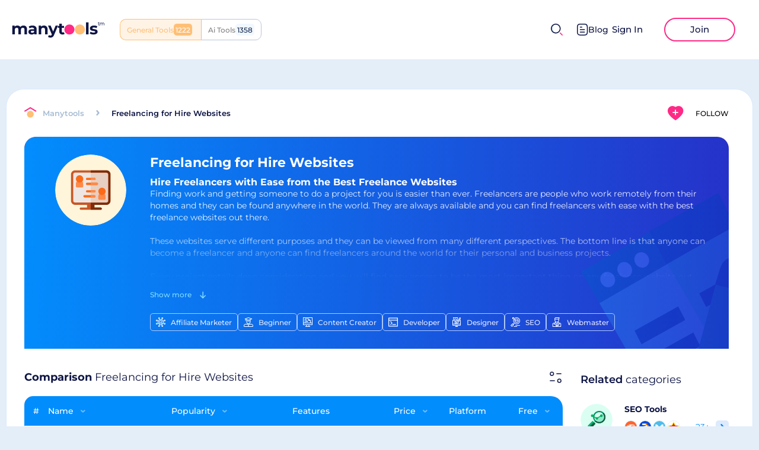

--- FILE ---
content_type: text/html
request_url: https://manytools.com/freelancing-for-hire-websites/
body_size: 49692
content:
<!DOCTYPE html><html lang="en"><head><meta charSet="UTF-8"/><meta name="viewport" content="width=device-width, initial-scale=1.0"/><meta property="og:url" content="https://manytools.com/freelancing-for-hire-websites/"/><link rel="canonical" href="https://manytools.com/freelancing-for-hire-websites/"/><meta name="apple-mobile-web-app-capable" content="yes"/><meta name="MobileOptimized" content="width"/><meta name="HandheldFriendly" content="true"/><meta property="og:type" content="website"/><meta name="description" content="Find top freelancing for hire websites at ManyTools.com. Explore the best tools &amp; resources to kickstart your freelance career. Start now!"/><meta property="og:description" content="Find top freelancing for hire websites at ManyTools.com. Explore the best tools &amp; resources to kickstart your freelance career. Start now!"/><script type="application/ld+json">{
        "@context": "http://schema.org",
        "@type": "Review",
        "itemReviewed": {
          "@type": "CollectionPage",
          "name": "Freelancing for Hire Websites",
          "url": "https://www.manytools.com/freelancing-for-hire-websites",
          "description": "<h2>Hire Freelancers with Ease from the Best Freelance Websites</h2><p>Finding work and getting someone to do a project for you is easier than ever. Freelancers are people who work remotely from their homes and they can be found anywhere in the world. They are always available and you can find freelancers with ease with the best freelance websites out there.</p><p><br></p><p>These websites serve different purposes and they can be viewed from many different perspectives. The bottom line is that anyone can become a freelancer and anyone can find freelancers around the world for their personal and business projects.</p><p><br></p><p>Every project entails deep consideration and you will find easy access to be the most important thing on any freelance website out there. You will see which freelancers are available, what their experience is, and whether they are the right people for the job.</p><p><br></p><h3>What Is a Freelance Website?</h3><p>It is impossible that you haven't heard of this new phenomenon. In the last decade, the main focus of people seeking work online has been in the form of freelancing websites. They are easy to come by and you can find jobs with just a couple of clicks of the mouse.</p><p><br></p><p>Freelance websites are places where you can post a job that you need to be done and you can hire freelancers, people who do their work remotely without signing a contract. Of course, contract workers have their advantages as well but these websites are not for them.</p><p><br></p><p>Freelancers work from their homes and they can be many time zones away from you and still get the job done. You can set deadlines for your project and they need to finish it by that moment comes. It all works perfectly and you can be certain that this will improve the workflow of your business.</p><p><br></p><h3>What Does the Hiring Process Look Like?</h3><p>Basically, there are two types of people who use freelance websites: people who search for freelance jobs and those who are hiring freelancers. Freelance talent is really respected in today's world and you can always find the right people for your projects. Any freelance site will give you the best user experience out there.</p><p><br></p><p>First of all, when you post a job on a freelance website, you will leave time for the freelancers to apply for it. Once you have seen some of the applicants, you can decide whether they are right for the job or not. This is where these freelance websites do their magic.</p><p><br></p><p>Namely, every process of hiring freelancers is determined by their experience and the overall reviews of their work so far. Therefore, you will be able to see the information about any potential freelancer that you wish to hire. This will help you to hire the best freelancers for your outsourcing needs.</p><p><br></p><h3>What Kind of Job Postings Can You Expect?</h3><p>You can find any kind of freelance work on these websites. Anything from web development, graphic design, writing, translation, programming languages, mobile app development, software development, data entry, and others. You can hire great freelancers for your projects and not spend a lot of money.</p><p><br></p><p>There are some qualified freelancers out there that will be perfect for your job and you can even hire multiple freelancers for a single project. This is all available on the best freelancing platforms across the internet and they are really easy to use and will improve your results.</p><p><br></p><p>The best thing about this is that you can find some really talented freelancers for any job postings you desire. If you don't want to hire someone full-time, picking the best workers from freelancer websites is going to be the best decision you can possibly make.</p><p><br></p><h3>What Are the Basic Features of Top Freelance Websites?</h3><p>Just like any other process, the process of hiring freelancers is not that simple. There are many factors that will influence your decision and the scales will always tip toward the next person. Therefore, freelance sites have a set of features that help you hire freelancers online.</p><p><br></p><h4>Affordable Rates</h4><p>If you didn't want to save your money, you might as well hire someone full-time. However, if you are searching for freelancers, you need to know that you can do it and save your money. Therefore, perhaps the best feature of these freelance websites is that they are very affordable.</p><p><br></p><h4>Multiple Hiring Options</h4><p>Perhaps the most important thing for a freelancer in search of a job is his working hours. The best freelance sites have multiple hiring options and flexible working hours. You can hire talent for fixed hours or you can hire them outside of the fixed price and hourly rates. The world of choice is at your doorstep.</p><p><br></p><h4>Talent Sourcing</h4><p>Another important feature of popular freelance websites is that they have so-called talent sourcing. This feature eliminates the possibility of hiring unqualified freelancers for your job. This way, you will get a hold of creative professionals and job seekers who will do their job in the best possible way.</p><p><br></p><h4>Extensive Screening Process</h4><p>The kind of work that these sites do reflects in their ability to offer the best experience to small businesses. They include an extensive screening process to follow and credit their creative professionals who are the basis of their operations. Therefore, you will always find trained and have an educational background that makes them the right people for the job.</p><p><br></p><h4>Mobile App and Customer Support</h4><p>If you need to use a freelance platform on the run, you will be happy to know that they come with popular and great mobile app solutions. You can use them whenever you feel like it. Also, they come with complex and helpful customer support features that will make all problems go away.</p><p><br></p><h2>What Are the Best Freelancing Sites?</h2><p>Ever since the outbreak of Coronavirus in 2019, people have turned to the best freelance websites on the market. They have been hiring freelance writers, freelance designers, graphic designers, and many other freelance workers for their needs. Therefore, the choice of these sites is outstanding.</p><p><br></p><p>Only on our special list, you will find 25+ different popular freelance website options. Some of them are incredibly popular while other websites are trying to reach their heights. The #1 site on our list is Fiverr. It is the site that most people use if they want to hire a new workforce. Its features are really awesome.</p><p><br></p><p>Also, you will find many other websites on this list such as UpWork, Behance, Dribbble, Freelancer, 99Designs, and many others. It doesn't matter if you are a business owner looking for freelancers or if you are a freelancer looking for a job, you will find what you are looking for on any of these sites.</p><p><br></p><h3>Are There Freelance Websites that Offer Free Access?</h3><p>If you want to search a job board for different project-based options, you are going to have a blast on any one of these sites that we offered. Every site works perfectly and you can find jobs in graphic design, web design, freelance writing, and other job listings on these freelance marketplaces.</p><p><br></p><p>There are some of them that offer their features for free and they are your best choices. For example, the first two sites, Fiverr and UpWork are completely free. They will allow you to find and complete tasks with ease and without any payments. You will find freelance work and contact freelancers easily on them.</p><p><br></p><p>However, there are many sites where you need to pay in order to use them. Such are AmazonMechanicalTurk, Freelancer, and PeoplePerHour. They will undoubtedly connect you to numerous job opportunities and link you to web developers and global freelancers in search of a job. Small businesses often pick the free ones but the ones that are paid do not extract a heavy toll.</p><p><br></p><h2>Final Thoughts on the Best Freelance Websites?</h2><p>If you want to find jobs online, now is just as good a time as any other. With the expansion of popular freelancing websites, the options are endless and you can improve your outsourcing needs with any one of these sites. You can hire people for freelance design jobs, software developers, digital marketing, and many other skilled workers for your business.</p><p><br></p><p>These sites help you contact freelancers from all over the world and they are some of the most important online marketplaces. If you are in the area of independent contractors, you will be able to endure fixed-price projects and get the best job responses from freelancers all over the world.</p><p><br></p><p>The sites from our list help you manage freelancers and each one of them connects freelancers with their desired projects. If you are searching for the right person for your job or if you are a freelancer searching for the right project, these sites will definitely make your dreams come true. Enter the world of online freelancing opportunities.</p>",
          "breadcrumb": {
              "@type": "BreadcrumbList",
              "itemListElement": [
                  {
                      "@type": "ListItem",
                      "position": 1,
                      "item": {
                          "@id": "https://www.manytools.com",
                          "name": "Homepage"
                      }
                  },
                  {
                      "@type": "ListItem",
                      "position": 2,
                      "item": {
                          "@id": "https://www.manytools.com/freelancing-for-hire-websites",
                          "name": "Freelancing for Hire Websites"
                      }
                  }
              ]
          },
          "hasPart": [{"@type":"WebPage","name":"Fiverr","url":"https://www.manytools.com/review/fiverr","description":"undefined","position":0,"aggregateRating":{"@type":"AggregateRating","itemReviewed":{"@type":"Thing","name":"Fiverr"},"ratingValue":895,"bestRating":895}},{"@type":"WebPage","name":"UpWork","url":"https://www.manytools.com/review/upwork","description":"undefined","position":1,"aggregateRating":{"@type":"AggregateRating","itemReviewed":{"@type":"Thing","name":"UpWork"},"ratingValue":801,"bestRating":895}},{"@type":"WebPage","name":"Behance","url":"https://www.manytools.com/review/behance","description":"undefined","position":2,"aggregateRating":{"@type":"AggregateRating","itemReviewed":{"@type":"Thing","name":"Behance"},"ratingValue":711,"bestRating":895}},{"@type":"WebPage","name":"Dribbble","url":"https://www.manytools.com/review/dribbble","description":"undefined","position":3,"aggregateRating":{"@type":"AggregateRating","itemReviewed":{"@type":"Thing","name":"Dribbble"},"ratingValue":626,"bestRating":895}},{"@type":"WebPage","name":"AmazonMechanicalTurk","url":"https://www.manytools.com/review/amazonmechanicalturk","description":"undefined","position":4,"aggregateRating":{"@type":"AggregateRating","itemReviewed":{"@type":"Thing","name":"AmazonMechanicalTurk"},"ratingValue":548,"bestRating":895}},{"@type":"WebPage","name":"Freelancer","url":"https://www.manytools.com/review/freelancer","description":"undefined","position":5,"aggregateRating":{"@type":"AggregateRating","itemReviewed":{"@type":"Thing","name":"Freelancer"},"ratingValue":476,"bestRating":895}},{"@type":"WebPage","name":"OnlineJobs.ph","url":"https://www.manytools.com/review/onlinejobs-ph","description":"undefined","position":6,"aggregateRating":{"@type":"AggregateRating","itemReviewed":{"@type":"Thing","name":"OnlineJobs.ph"},"ratingValue":413,"bestRating":895}},{"@type":"WebPage","name":"PeoplePerHour","url":"https://www.manytools.com/review/peopleperhour","description":"undefined","position":7,"aggregateRating":{"@type":"AggregateRating","itemReviewed":{"@type":"Thing","name":"PeoplePerHour"},"ratingValue":355,"bestRating":895}},{"@type":"WebPage","name":"Wellfound","url":"https://www.manytools.com/review/angellist","description":"undefined","position":8,"aggregateRating":{"@type":"AggregateRating","itemReviewed":{"@type":"Thing","name":"Wellfound"},"ratingValue":307,"bestRating":895}},{"@type":"WebPage","name":"SimplyHired","url":"https://www.manytools.com/review/simplyhired","description":"undefined","position":9,"aggregateRating":{"@type":"AggregateRating","itemReviewed":{"@type":"Thing","name":"SimplyHired"},"ratingValue":264,"bestRating":895}},{"@type":"WebPage","name":"99designs","url":"https://www.manytools.com/review/99designs","description":"undefined","position":10,"aggregateRating":{"@type":"AggregateRating","itemReviewed":{"@type":"Thing","name":"99designs"},"ratingValue":228,"bestRating":895}},{"@type":"WebPage","name":"We Work Remotely","url":"https://www.manytools.com/review/we-work-remotely","description":"undefined","position":11,"aggregateRating":{"@type":"AggregateRating","itemReviewed":{"@type":"Thing","name":"We Work Remotely"},"ratingValue":197,"bestRating":895}},{"@type":"WebPage","name":"Guru","url":"https://www.manytools.com/review/guru","description":"undefined","position":12,"aggregateRating":{"@type":"AggregateRating","itemReviewed":{"@type":"Thing","name":"Guru"},"ratingValue":172,"bestRating":895}},{"@type":"WebPage","name":"Toptal","url":"https://www.manytools.com/review/toptal","description":"undefined","position":13,"aggregateRating":{"@type":"AggregateRating","itemReviewed":{"@type":"Thing","name":"Toptal"},"ratingValue":151,"bestRating":895}},{"@type":"WebPage","name":"TextBroker","url":"https://www.manytools.com/review/textbroker","description":"undefined","position":14,"aggregateRating":{"@type":"AggregateRating","itemReviewed":{"@type":"Thing","name":"TextBroker"},"ratingValue":134,"bestRating":895}},{"@type":"WebPage","name":"LinkedIn","url":"https://www.manytools.com/review/linkedin","description":"undefined","position":15,"aggregateRating":{"@type":"AggregateRating","itemReviewed":{"@type":"Thing","name":"LinkedIn"},"ratingValue":114,"bestRating":895}},{"@type":"WebPage","name":"Zirtual","url":"https://www.manytools.com/review/zirtual","description":"undefined","position":16,"aggregateRating":{"@type":"AggregateRating","itemReviewed":{"@type":"Thing","name":"Zirtual"},"ratingValue":104,"bestRating":895}},{"@type":"WebPage","name":"Working Not Working","url":"https://www.manytools.com/review/working-not-working","description":"undefined","position":17,"aggregateRating":{"@type":"AggregateRating","itemReviewed":{"@type":"Thing","name":"Working Not Working"},"ratingValue":98,"bestRating":895}},{"@type":"WebPage","name":"CrowdContent","url":"https://www.manytools.com/review/crowdcontent","description":"undefined","position":18,"aggregateRating":{"@type":"AggregateRating","itemReviewed":{"@type":"Thing","name":"CrowdContent"},"ratingValue":96,"bestRating":895}},{"@type":"WebPage","name":"WriterAccess","url":"https://www.manytools.com/review/writeraccess","description":"undefined","position":19,"aggregateRating":{"@type":"AggregateRating","itemReviewed":{"@type":"Thing","name":"WriterAccess"},"ratingValue":92,"bestRating":895}},{"@type":"WebPage","name":"CrowdSource","url":"https://www.manytools.com/review/crowdsource","description":"undefined","position":20,"aggregateRating":{"@type":"AggregateRating","itemReviewed":{"@type":"Thing","name":"CrowdSource"},"ratingValue":91,"bestRating":895}},{"@type":"WebPage","name":"WritingBunny","url":"https://www.manytools.com/review/writingbunny","description":"undefined","position":21,"aggregateRating":{"@type":"AggregateRating","itemReviewed":{"@type":"Thing","name":"WritingBunny"},"ratingValue":91,"bestRating":895}},{"@type":"WebPage","name":"SEOClerks","url":"https://www.manytools.com/review/seoclerks","description":"undefined","position":22,"aggregateRating":{"@type":"AggregateRating","itemReviewed":{"@type":"Thing","name":"SEOClerks"},"ratingValue":91,"bestRating":895}},{"@type":"WebPage","name":"ContentWriters","url":"https://www.manytools.com/review/contentwriters","description":"undefined","position":23,"aggregateRating":{"@type":"AggregateRating","itemReviewed":{"@type":"Thing","name":"ContentWriters"},"ratingValue":91,"bestRating":895}},{"@type":"WebPage","name":"AcroLinx","url":"https://www.manytools.com/review/acrolinx","description":"undefined","position":24,"aggregateRating":{"@type":"AggregateRating","itemReviewed":{"@type":"Thing","name":"AcroLinx"},"ratingValue":90,"bestRating":895}},{"@type":"WebPage","name":"Kwork","url":"https://www.manytools.com/review/kwork","description":"undefined","position":25,"aggregateRating":{"@type":"AggregateRating","itemReviewed":{"@type":"Thing","name":"Kwork"},"ratingValue":4,"bestRating":895}},{"@type":"WebPage","name":"ComeUp","url":"https://www.manytools.com/review/comeup","description":"undefined","position":26,"aggregateRating":{"@type":"AggregateRating","itemReviewed":{"@type":"Thing","name":"ComeUp"},"ratingValue":3,"bestRating":895}},{"@type":"WebPage","name":"Contra","url":"https://www.manytools.com/review/contra","description":"undefined","position":27,"aggregateRating":{"@type":"AggregateRating","itemReviewed":{"@type":"Thing","name":"Contra"},"ratingValue":3,"bestRating":895}},{"@type":"WebPage","name":"TaskRabbit","url":"https://www.manytools.com/review/taskrabbit","description":"undefined","position":28,"aggregateRating":{"@type":"AggregateRating","itemReviewed":{"@type":"Thing","name":"TaskRabbit"},"ratingValue":2,"bestRating":895}}],
          "mainEntity": {
              "@type": "FAQPage",
              "name": "Freelancing for Hire Websites FAQ",
              "mainEntity": [{"@type":"Question","name":"How Much Am I Going To Be Paid Doing Freelancing Job?","acceptedAnswer":{"@type":"Answer","text":"Payment is always divers on the best freelancing websites. Some projects are paid by the hour while\nothers are paid with a single sum of money after the project has been finished. Depending on the\ncomplexity and the time needed for the completion of the project, you will earn more money if it is more\ncompicated and if it needs more time. Most of the time, you will offer your own rates and hope that they\nwill be accepted."}},{"@type":"Question","name":"What Is Freelancing And How Does It Work?","acceptedAnswer":{"@type":"Answer","text":"Freelancing is a process of working remotely from your home on the projects that you find on the best\nfreelancing websites. These jobs don’t require you to go full-time or to sign a contract with the\nemployer. They come at various working hours that can be fixed or not and also you will be given a\ndeadline for completing the project. Also, people hire freelancers as parts of their outsourcing campaigns\nfor some specific projects."}},{"@type":"Question","name":"What Kinds Of Freelancers Can I Find?","acceptedAnswer":{"@type":"Answer","text":"Freelancers can be found for almost every area of work in any industry. The most popular freelancing\njobs are in the IT department such as web development, web design, site design, and various\nprogramming jobs. Also, these platforms are very versatile and you will get a chance to find many\ndifferent jobs such as writing, data entry, translation, picture sorting, and many others."}},{"@type":"Question","name":"How To Start Freelancing Business?","acceptedAnswer":{"@type":"Answer","text":"If you are a freelancer who is searching for a job, your options are limitless. You can traverse the best\nknown freelancing websites and apply for any job position you wish to get. You will apply for it by stating\nyour price, working hours, and some special conditions if you have them. On the other hand, if you are in\nsearch of the freelancers, you can post a project and see which freelancers apply for it. Through\nextensive screening process, these sites offer the most qualified people for your job and you will always\nget the best freelancers."}},{"@type":"Question","name":"Can I Sign Up To Multiple Websites?","acceptedAnswer":{"@type":"Answer","text":"You can have your profile on every single freelancing website out there. There is no limit to the number\nof accounts you can make and use. Therefore, you can find work on any website for freelancers. On top\nof that, you can apply for more than one job on these sites and work on them simultaneously. Therefore,\nthese sites offer a lot of freedom to their users."}}]
            }
          }
        }</script><meta name="msapplication-TileColor" content="#4D95FF"/><meta name="theme-color" content="#ffffff"/><link rel="icon" type="image/ico" href="/favicon.ico"/><meta property="og:image" content="https://static.pornsites.com/freelancing-for-hire-websites__556__c12246.png"/><title>29+  Freelancing for Hire Websites - Best Site Tools Sites</title><meta property="og:title" content="29+  Freelancing for Hire Websites - Best Site Tools Sites"/><meta name="next-head-count" content="17"/><link rel="preload" href="/_next/static/css/1c63dabdd91f4b85.css" as="style"/><link rel="stylesheet" href="/_next/static/css/1c63dabdd91f4b85.css" data-n-g=""/><link rel="preload" href="/_next/static/css/f8a557e0e94b2a83.css" as="style"/><link rel="stylesheet" href="/_next/static/css/f8a557e0e94b2a83.css" data-n-p=""/><link rel="preload" href="/_next/static/css/025fa117a4f01b5b.css" as="style"/><link rel="stylesheet" href="/_next/static/css/025fa117a4f01b5b.css" data-n-p=""/><link rel="preload" href="/_next/static/css/8d7cf1274cb3e36f.css" as="style"/><link rel="stylesheet" href="/_next/static/css/8d7cf1274cb3e36f.css" data-n-p=""/><noscript data-n-css=""></noscript><script defer="" nomodule="" src="/_next/static/chunks/polyfills-5cd94c89d3acac5f.js"></script><script src="/_next/static/chunks/webpack-5e14faffbb8f80a1.js" defer=""></script><script src="/_next/static/chunks/framework-a41642c9e0ce3986.js" defer=""></script><script src="/_next/static/chunks/main-f3944b0b33f78147.js" defer=""></script><script src="/_next/static/chunks/pages/_app-98df4931f0202785.js" defer=""></script><script src="/_next/static/chunks/75fc9c18-1f2f7bb739f09115.js" defer=""></script><script src="/_next/static/chunks/4463-e5d0e828597ffb88.js" defer=""></script><script src="/_next/static/chunks/1650-f617009a84d52928.js" defer=""></script><script src="/_next/static/chunks/3090-e81aa67eced09dc5.js" defer=""></script><script src="/_next/static/chunks/178-bc9671d119e6a572.js" defer=""></script><script src="/_next/static/chunks/2986-9d31dee78fc3cbef.js" defer=""></script><script src="/_next/static/chunks/7103-164f46616ec6e767.js" defer=""></script><script src="/_next/static/chunks/56-9efea2435819a995.js" defer=""></script><script src="/_next/static/chunks/4733-4d741ec6fcd68079.js" defer=""></script><script src="/_next/static/chunks/pages/%5Bslug%5D-40de905d309e3108.js" defer=""></script><script src="/_next/static/d455lJw2tc7evAglGU2zb/_buildManifest.js" defer=""></script><script src="/_next/static/d455lJw2tc7evAglGU2zb/_ssgManifest.js" defer=""></script><script src="/_next/static/d455lJw2tc7evAglGU2zb/_middlewareManifest.js" defer=""></script></head><body><div id="__next" data-reactroot=""><div class="header styles_header__2PdXH"><div class="styles_logoActions__OwhGy"><a class="styles_logo__tXnwb" aria-label="home" href="/"><img src="/images/logo.svg" alt="logo" width="156px" height="27px"/></a><div class="style_switcher__Evg4b styles_switcher__oHhe2"><div class="style_site__QS_AJ style_com__dI9pO">General Tools</div><a class="style_site__QS_AJ style_ai__IRR40" href="https://manytools.ai/">Ai Tools</a></div></div><div class="styles_userActions___u1Np"><span class="UI__icon styles_mobileSearchIcon__aKIuh" role="presentation" style="width:20px;height:20px;box-sizing:border-box"></span><div class="styles_search__0lSB1 styles_search__hmXa1"><div class="styles_input__KjPUQ"><div class="UI__input styleForm_UIInput__c3CnO"><div class="styleForm_inputBox__iAmd6"><input type="text" value="" placeholder="Discover your next favorite thing..."/><span class="UI__icon styles_searchIcon__I1B2z" role="presentation" style="width:20px;height:20px;box-sizing:border-box"></span><span class="UI__icon styles_closeIcon__LxGoL" role="presentation" style="width:10px;height:10px;box-sizing:content-box"></span></div></div></div></div><div class="header__right noAuth"><a class="styles_btnBlog__Aql_0" href="/blog/"><svg width="19" height="20" viewBox="0 0 19 20" fill="none" xmlns="http://www.w3.org/2000/svg"><g id="Document"><path id="Stroke 1" d="M12.7161 14.2236H5.49609" stroke="#0D1444" stroke-width="1.5" stroke-linecap="round" stroke-linejoin="round"></path><path id="Stroke 2" d="M12.7161 10.0371H5.49609" stroke="#0D1444" stroke-width="1.5" stroke-linecap="round" stroke-linejoin="round"></path><path id="Stroke 3" d="M8.25109 5.86035H5.49609" stroke="#0D1444" stroke-width="1.5" stroke-linecap="round" stroke-linejoin="round"></path><path id="Stroke 4" fill-rule="evenodd" clip-rule="evenodd" d="M12.908 0.75C12.908 0.75 5.231 0.754 5.219 0.754C2.459 0.771 0.75 2.587 0.75 5.357V14.553C0.75 17.337 2.472 19.16 5.256 19.16C5.256 19.16 12.932 19.157 12.945 19.157C15.705 19.14 17.415 17.323 17.415 14.553V5.357C17.415 2.573 15.692 0.75 12.908 0.75Z" stroke="#0D1444" stroke-width="1.5" stroke-linecap="round" stroke-linejoin="round"></path></g></svg>Blog</a><div class="buttons-h"><button class="sign-in-bnt" aria-label="sign-in">Sign In</button><button class="join-bnt" aria-label="join">Join</button></div></div></div></div><main><div class="single-category"><div class="category-content"><div class="category-content__head"><div class="entityTop style_entityHeader__LoWvU"><div class="style_breadcrumbs__Mwebu"><a href="/"><span class="UI__icon" role="presentation" style="width:21px;height:20px;box-sizing:border-box"></span></a><div class="style_list__bInHC hideScroll"><a href="/"><div class="style_href__8_qk9">Manytools</div></a><span class="UI__icon" role="presentation" style="width:6px;height:10px;box-sizing:border-box"></span><div class="style_title__l2Av7">Freelancing for Hire Websites</div></div></div><div class="style_subscription__gKFf7 subscriptionButton style_subscription__1peqP" role="presentation"><span class="UI__icon" role="presentation" style="width:27px;height:24px;box-sizing:border-box"></span><span>Follow</span></div></div><div class="styles_headerTool__0_DwA"><span class="styles_bgImage__swunx"></span><div class="styles_content__USimb"><div class="styles_iconWrapper__joMGL"><div class="UI__titled-icon styles_titledIcon__mYXSB styles_round__xw_Qt"><img src="https://static.manytools.com/origin_Influencer_Agency.svg" alt="Freelancing for Hire Websites" loading="lazy"/></div><div class="styles_subscriptionMobile__F33Pp subscriptionButton style_subscription__1peqP" role="presentation"><span class="UI__icon" role="presentation" style="width:27px;height:24px;box-sizing:border-box"></span></div></div><div class="styles_textContent__Vd_CP"><div class="styles_title__akipx"><h1>Freelancing for Hire Websites</h1></div><div class="style_categoryPageHeaderDescription__V745X styles_description__ZVNer"><div class="styles_headerToolsDescription___0IzA"><div class="styles_content__PLiEU styles_shadow__pjj5U"><div class="styles_description__HXUng"><h2>Hire Freelancers with Ease from the Best Freelance Websites</h2><p>Finding work and getting someone to do a project for you is easier than ever. Freelancers are people who work remotely from their homes and they can be found anywhere in the world. They are always available and you can find freelancers with ease with the best freelance websites out there.</p><p><br></p><p>These websites serve different purposes and they can be viewed from many different perspectives. The bottom line is that anyone can become a freelancer and anyone can find freelancers around the world for their personal and business projects.</p><p><br></p><p>Every project entails deep consideration and you will find easy access to be the most important thing on any freelance website out there. You will see which freelancers are available, what their experience is, and whether they are the right people for the job.</p><p><br></p><h3>What Is a Freelance Website?</h3><p>It is impossible that you haven't heard of this new phenomenon. In the last decade, the main focus of people seeking work online has been in the form of freelancing websites. They are easy to come by and you can find jobs with just a couple of clicks of the mouse.</p><p><br></p><p>Freelance websites are places where you can post a job that you need to be done and you can hire freelancers, people who do their work remotely without signing a contract. Of course, contract workers have their advantages as well but these websites are not for them.</p><p><br></p><p>Freelancers work from their homes and they can be many time zones away from you and still get the job done. You can set deadlines for your project and they need to finish it by that moment comes. It all works perfectly and you can be certain that this will improve the workflow of your business.</p><p><br></p><h3>What Does the Hiring Process Look Like?</h3><p>Basically, there are two types of people who use freelance websites: people who search for freelance jobs and those who are hiring freelancers. Freelance talent is really respected in today's world and you can always find the right people for your projects. Any freelance site will give you the best user experience out there.</p><p><br></p><p>First of all, when you post a job on a freelance website, you will leave time for the freelancers to apply for it. Once you have seen some of the applicants, you can decide whether they are right for the job or not. This is where these freelance websites do their magic.</p><p><br></p><p>Namely, every process of hiring freelancers is determined by their experience and the overall reviews of their work so far. Therefore, you will be able to see the information about any potential freelancer that you wish to hire. This will help you to hire the best freelancers for your outsourcing needs.</p><p><br></p><h3>What Kind of Job Postings Can You Expect?</h3><p>You can find any kind of freelance work on these websites. Anything from web development, graphic design, writing, translation, programming languages, mobile app development, software development, data entry, and others. You can hire great freelancers for your projects and not spend a lot of money.</p><p><br></p><p>There are some qualified freelancers out there that will be perfect for your job and you can even hire multiple freelancers for a single project. This is all available on the best freelancing platforms across the internet and they are really easy to use and will improve your results.</p><p><br></p><p>The best thing about this is that you can find some really talented freelancers for any job postings you desire. If you don't want to hire someone full-time, picking the best workers from freelancer websites is going to be the best decision you can possibly make.</p><p><br></p><h3>What Are the Basic Features of Top Freelance Websites?</h3><p>Just like any other process, the process of hiring freelancers is not that simple. There are many factors that will influence your decision and the scales will always tip toward the next person. Therefore, freelance sites have a set of features that help you hire freelancers online.</p><p><br></p><h4>Affordable Rates</h4><p>If you didn't want to save your money, you might as well hire someone full-time. However, if you are searching for freelancers, you need to know that you can do it and save your money. Therefore, perhaps the best feature of these freelance websites is that they are very affordable.</p><p><br></p><h4>Multiple Hiring Options</h4><p>Perhaps the most important thing for a freelancer in search of a job is his working hours. The best freelance sites have multiple hiring options and flexible working hours. You can hire talent for fixed hours or you can hire them outside of the fixed price and hourly rates. The world of choice is at your doorstep.</p><p><br></p><h4>Talent Sourcing</h4><p>Another important feature of popular freelance websites is that they have so-called talent sourcing. This feature eliminates the possibility of hiring unqualified freelancers for your job. This way, you will get a hold of creative professionals and job seekers who will do their job in the best possible way.</p><p><br></p><h4>Extensive Screening Process</h4><p>The kind of work that these sites do reflects in their ability to offer the best experience to small businesses. They include an extensive screening process to follow and credit their creative professionals who are the basis of their operations. Therefore, you will always find trained and have an educational background that makes them the right people for the job.</p><p><br></p><h4>Mobile App and Customer Support</h4><p>If you need to use a freelance platform on the run, you will be happy to know that they come with popular and great mobile app solutions. You can use them whenever you feel like it. Also, they come with complex and helpful customer support features that will make all problems go away.</p><p><br></p><h2>What Are the Best Freelancing Sites?</h2><p>Ever since the outbreak of Coronavirus in 2019, people have turned to the best freelance websites on the market. They have been hiring freelance writers, freelance designers, graphic designers, and many other freelance workers for their needs. Therefore, the choice of these sites is outstanding.</p><p><br></p><p>Only on our special list, you will find 25+ different popular freelance website options. Some of them are incredibly popular while other websites are trying to reach their heights. The #1 site on our list is Fiverr. It is the site that most people use if they want to hire a new workforce. Its features are really awesome.</p><p><br></p><p>Also, you will find many other websites on this list such as UpWork, Behance, Dribbble, Freelancer, 99Designs, and many others. It doesn't matter if you are a business owner looking for freelancers or if you are a freelancer looking for a job, you will find what you are looking for on any of these sites.</p><p><br></p><h3>Are There Freelance Websites that Offer Free Access?</h3><p>If you want to search a job board for different project-based options, you are going to have a blast on any one of these sites that we offered. Every site works perfectly and you can find jobs in graphic design, web design, freelance writing, and other job listings on these freelance marketplaces.</p><p><br></p><p>There are some of them that offer their features for free and they are your best choices. For example, the first two sites, Fiverr and UpWork are completely free. They will allow you to find and complete tasks with ease and without any payments. You will find freelance work and contact freelancers easily on them.</p><p><br></p><p>However, there are many sites where you need to pay in order to use them. Such are AmazonMechanicalTurk, Freelancer, and PeoplePerHour. They will undoubtedly connect you to numerous job opportunities and link you to web developers and global freelancers in search of a job. Small businesses often pick the free ones but the ones that are paid do not extract a heavy toll.</p><p><br></p><h2>Final Thoughts on the Best Freelance Websites?</h2><p>If you want to find jobs online, now is just as good a time as any other. With the expansion of popular freelancing websites, the options are endless and you can improve your outsourcing needs with any one of these sites. You can hire people for freelance design jobs, software developers, digital marketing, and many other skilled workers for your business.</p><p><br></p><p>These sites help you contact freelancers from all over the world and they are some of the most important online marketplaces. If you are in the area of independent contractors, you will be able to endure fixed-price projects and get the best job responses from freelancers all over the world.</p><p><br></p><p>The sites from our list help you manage freelancers and each one of them connects freelancers with their desired projects. If you are searching for the right person for your job or if you are a freelancer searching for the right project, these sites will definitely make your dreams come true. Enter the world of online freelancing opportunities.</p></div></div><div class="styles_showMore__0hhWq">Show more <svg width="10" height="12" viewBox="0 0 10 12" fill="none" xmlns="http://www.w3.org/2000/svg"><path d="M5.18197 11.1667L5.18197 1.16675" stroke="#83DDFF" stroke-width="1.5" stroke-linecap="round" stroke-linejoin="round"></path><path d="M9.19868 7.13355L5.18268 11.1669L1.16602 7.13354" stroke="#83DDFF" stroke-width="1.5" stroke-linecap="round" stroke-linejoin="round"></path></svg></div></div><div class="style_skillContainer__0AnjB hideScroll styles_skills__gv5HA"><a class="UI__skill style_skill__DIxX1" href="/?skills=67"><img src="https://static.manytools.com/origin_Affiliate.svg" width="16" height="16" loading="lazy"/>Affiliate Marketer</a><a class="UI__skill style_skill__DIxX1" href="/?skills=72"><img src="https://static.manytools.com/origin_Beginner.svg" width="16" height="16" loading="lazy"/>Beginner</a><a class="UI__skill style_skill__DIxX1" href="/?skills=73"><img src="https://static.manytools.com/origin_Content Creator.svg" width="16" height="16" loading="lazy"/>Content Creator</a><a class="UI__skill style_skill__DIxX1" href="/?skills=71"><img src="https://static.manytools.com/origin_Developer.svg" width="16" height="16" loading="lazy"/>Developer</a><a class="UI__skill style_skill__DIxX1" href="/?skills=70"><img src="https://static.manytools.com/origin_Designer.svg" width="16" height="16" loading="lazy"/>Designer</a><a class="UI__skill style_skill__DIxX1" href="/?skills=69"><img src="https://static.manytools.com/origin_SEO.svg" width="16" height="16" loading="lazy"/>SEO</a><a class="UI__skill style_skill__DIxX1" href="/?skills=68"><img src="https://static.manytools.com/origin_Webmaster.svg" width="16" height="16" loading="lazy"/>Webmaster</a></div></div></div></div></div></div><div class="container-single-category"><div class="container-left"><div class="table-box"><div class="comparison-title"><div class="comparison-title__left"><b>Comparison</b> <!-- -->Freelancing for Hire Websites</div><svg class="filter-icon" width="24" height="24" viewBox="0 0 24 24" fill="none" xmlns="http://www.w3.org/2000/svg"><path d="M10.1169 17.9867H2.88281" stroke="#0D1444" stroke-width="1.5" stroke-linecap="round" stroke-linejoin="round"></path><path fill-rule="evenodd" clip-rule="evenodd" d="M21.1174 17.9864C21.1174 19.577 19.828 20.8664 18.2374 20.8664C16.6468 20.8664 15.3574 19.577 15.3574 17.9864C15.3574 16.3947 16.6468 15.1064 18.2374 15.1064C19.828 15.1064 21.1174 16.3947 21.1174 17.9864Z" stroke="#0D1444" stroke-width="1.5" stroke-linecap="round" stroke-linejoin="round"></path><path d="M13.8828 6.26206H21.1181" stroke="#0D1444" stroke-width="1.5" stroke-linecap="round" stroke-linejoin="round"></path><path fill-rule="evenodd" clip-rule="evenodd" d="M2.88281 6.26208C2.88281 7.85384 4.17222 9.14208 5.76281 9.14208C7.3534 9.14208 8.64281 7.85384 8.64281 6.26208C8.64281 4.67149 7.3534 3.38208 5.76281 3.38208C4.17222 3.38208 2.88281 4.67149 2.88281 6.26208Z" stroke="#0D1444" stroke-width="1.5" stroke-linecap="round" stroke-linejoin="round"></path></svg><div id="popup-filters" class="style_popup__HGK5K style_hide__G5wuV"><div class="style_top__oE9ey"><div class="style_listFilters__SkZ17"></div><span>Close</span></div><div class="style_listFeatures__ojKDk"></div></div></div><div class="style_filters__PVokg style_hideFilters__F4PF8"><div class="style_left__CiuVp"></div><div class="style_right__5Sfjz"><div class="style_clear__3kI4g"><span>Clear All</span><button class="style_button__Vc_yL"><svg width="6" height="6" viewBox="0 0 6 6" fill="none" xmlns="http://www.w3.org/2000/svg"><path d="M5.51294 4.47517L4.03044 2.99351L5.51211 1.51184C5.79711 1.22767 5.79711 0.765173 5.51211 0.481006C5.22711 0.19434 4.76628 0.195173 4.48128 0.480173L2.99878 1.96184L1.51628 0.478506C1.23128 0.193506 0.769609 0.195173 0.484609 0.478506C0.200443 0.763506 0.200443 1.22601 0.484609 1.51017L1.96794 2.99351L0.487943 4.47267C0.202943 4.75767 0.202943 5.22017 0.487943 5.50351C0.630443 5.64684 0.816276 5.71767 1.00294 5.71767C1.19044 5.71767 1.37628 5.64684 1.51878 5.50434L2.99878 4.02434L4.48211 5.50684C4.62461 5.64934 4.81044 5.72017 4.99711 5.72017C5.18378 5.72017 5.37044 5.64851 5.51294 5.50684C5.79794 5.22184 5.79794 4.76017 5.51294 4.47517Z" fill="#7E91BF"></path></svg></button></div></div></div><div class="styles_table__cgseP" id="mobileTable"><table cellSpacing="0" cellPadding="0"><thead><tr><th class="styles_headCell__KmovU styles_name__wqGJT" style="min-width:225px;max-width:225px" role="presentation"><p><span class="styles_indexMark__USSa3">#</span><span>Name</span></p></th><th class="styles_headCell__KmovU" role="presentation"><p><span>Popularity</span></p></th><th class="styles_headCell__KmovU" role="presentation"><p><span>Features</span></p></th><th class="styles_headCell__KmovU" role="presentation"><p><span>Price</span></p></th><th class="styles_headCell__KmovU" role="presentation"><p><span>Platform</span></p></th><th class="styles_headCell__KmovU" role="presentation"><p><span>Free</span></p></th></tr></thead><tbody><tr class="styles_tableRow__3M_gq" role="presentation"><th class="styles_nameColumnItem__jjinR"><a href="/review/fiverr/"><span class="styles_index__Fd0K6">1.</span><div class="styles_title__Zum8j styles_oneWord__WtzSe"><div class="UI__titled-icon styles_titledIcon__mYXSB styles_round__xw_Qt" style="width:30px;height:30px;min-width:30px;min-height:30px"><img src="https://static.manytools.com/1785ff05-5c25-4f7f-950a-2b23ebf15858_nowm_48.png" alt="Fiverr" width="30" height="30" loading="lazy"/></div><h3>Fiverr</h3></div></a></th><td class="styles_dynamicCell__2JeZ3"><div class="styles_popularity__GACDy popularity styles_popularity__Dz1U0 styles_haveLike__971Kz"><button class="styles_popularityLike__wf2JR like-button styles_likeHeart__Xof94 styles_small__1_drZ styles_reverse__hzhwm" aria-label="likes"><div class="styles_likedIcon__a7CXW"><span class="UI__icon styles_hoveredIcon__YBH3l" role="presentation" style="width:18px;height:16px;box-sizing:border-box"></span></div><span class="UI__icon styles_heartIcon__f_wWf" role="presentation" style="width:18px;height:16px;box-sizing:border-box"></span><span class="like-count styles_count__pvsHy styles_hideWithZero__8wsmT"><span>0</span><span>1</span></span></button><div class="style_progressWrapper__HDk5Q"><span class="style_progress__Wh3au"><span style="width:100%"></span></span><p class="hoverText style_hoverText__4kJZH">100% people use it</p></div></div></td><td class="styles_dynamicCell__2JeZ3" id="features-row"><div class="style_features__V4Xnn"><div class="style_item__4GIV_" style="color:#31B1DA;background:#DAF6FF"><div class=""><img src="https://static.manytools.com/origin_ca0e73db-083b-4a06-af20-9b23696fbec0_Freelance_Profiles.svg" alt="Freelance Profiles"/></div><div style="z-index:2" class="style_popup__NHWT1 style_bottomCenter__OTWHV"><div class="style_popupItem__nNNZ2"><div class="style_title___tgAF">Freelance Profiles</div><p>Displays profiles of freelancers with pertinent information.</p></div></div></div><div class="style_item__4GIV_" style="color:#57C8A0;background:#DAFFF2"><div class=""><img src="https://static.manytools.com/origin_b68b58a1-ac18-4e31-8ee2-d899daa70db0_Freelance_Screening.svg" alt="Freelance Screening"/></div><div style="z-index:2" class="style_popup__NHWT1 style_bottomCenter__OTWHV"><div class="style_popupItem__nNNZ2"><div class="style_title___tgAF">Freelance Screening</div><p>Provides verification of a freelancer&#x27;s identification.</p></div></div></div><div class="style_item__4GIV_" style="color:#5992A4;background:#DAF6FF"><div class=""><img src="https://static.manytools.com/origin_420b29bc-4af4-47c5-b17c-91f157ddf0ff_Messaging.svg" alt="Messaging"/></div><div style="z-index:2" class="style_popup__NHWT1 style_bottomCenter__OTWHV"><div class="style_popupItem__nNNZ2"><div class="style_title___tgAF">Messaging</div><p>Enables users to message freelancers before and after an agreement.</p></div></div></div><div class="style_item__4GIV_" style="color:#C66BB4;background:#FADCF4"><div class=""><img src="https://static.manytools.com/origin_876de6e2-0f44-4772-b845-4df612a2948a_Payment_Automation.svg" alt="Payment Automation"/></div><div style="z-index:2" class="style_popup__NHWT1 style_bottomCenter__OTWHV"><div class="style_popupItem__nNNZ2"><div class="style_title___tgAF">Payment Automation</div><p>Automatically pays the freelancer upon completion or approval of a project.</p></div></div></div><button class=""><svg width="10" height="10" viewBox="0 0 10 10" fill="none" xmlns="http://www.w3.org/2000/svg"><g clip-path="url(#clip0_6444_275)"><path d="M0.847398 5.49648L4.20952 2.64092C4.437 2.44764 4.71852 2.35115 5.00005 2.35115C5.28127 2.35115 5.56249 2.44764 5.79058 2.64092L9.1527 5.49648C9.66689 5.93311 9.72979 6.7038 9.29315 7.21799C8.85621 7.73219 8.08553 7.79509 7.57133 7.35815L5.00005 5.17465L2.42907 7.35815C1.91426 7.79478 1.14388 7.73188 0.707247 7.21799C0.270608 6.7038 0.333507 5.93311 0.847398 5.49648Z" fill="white"></path></g><defs><clipPath id="clip0_6444_275"><rect width="9.16667" height="9.16667" fill="white" transform="translate(9.5835 9.5835) rotate(180)"></rect></clipPath></defs></svg></button><div style="z-index:1" class="style_popup__NHWT1 style_bottom__fQVpf"><div class="style_popupFeatures__Q3Vs5"><div class="style_item__4GIV_" style="color:#31B1DA;background:#DAF6FF"><div class=""><img src="https://static.manytools.com/origin_ca0e73db-083b-4a06-af20-9b23696fbec0_Freelance_Profiles.svg" alt="Freelance Profiles"/></div><div style="z-index:2" class="style_popup__NHWT1 style_bottomCenter__OTWHV"><div class="style_popupItem__nNNZ2"><div class="style_title___tgAF">Freelance Profiles</div><p>Displays profiles of freelancers with pertinent information.</p></div></div></div><div class="style_item__4GIV_" style="color:#57C8A0;background:#DAFFF2"><div class=""><img src="https://static.manytools.com/origin_b68b58a1-ac18-4e31-8ee2-d899daa70db0_Freelance_Screening.svg" alt="Freelance Screening"/></div><div style="z-index:2" class="style_popup__NHWT1 style_bottomCenter__OTWHV"><div class="style_popupItem__nNNZ2"><div class="style_title___tgAF">Freelance Screening</div><p>Provides verification of a freelancer&#x27;s identification.</p></div></div></div><div class="style_item__4GIV_" style="color:#5992A4;background:#DAF6FF"><div class=""><img src="https://static.manytools.com/origin_420b29bc-4af4-47c5-b17c-91f157ddf0ff_Messaging.svg" alt="Messaging"/></div><div style="z-index:2" class="style_popup__NHWT1 style_bottomCenter__OTWHV"><div class="style_popupItem__nNNZ2"><div class="style_title___tgAF">Messaging</div><p>Enables users to message freelancers before and after an agreement.</p></div></div></div><div class="style_item__4GIV_" style="color:#C66BB4;background:#FADCF4"><div class=""><img src="https://static.manytools.com/origin_876de6e2-0f44-4772-b845-4df612a2948a_Payment_Automation.svg" alt="Payment Automation"/></div><div style="z-index:2" class="style_popup__NHWT1 style_bottomCenter__OTWHV"><div class="style_popupItem__nNNZ2"><div class="style_title___tgAF">Payment Automation</div><p>Automatically pays the freelancer upon completion or approval of a project.</p></div></div></div><div class="style_item__4GIV_" style="color:#B37874;background:#FADCDA"><div class=""><img src="https://static.manytools.com/origin_258dff6f-801c-41f1-8ce3-b7954f86eb64_Secure_Payments.svg" alt="Secure Payments"/></div><div style="z-index:2" class="style_popup__NHWT1 style_bottomCenter__OTWHV"><div class="style_popupItem__nNNZ2"><div class="style_title___tgAF">Secure Payments</div><p>Provides a method for secure payment.</p></div></div></div></div></div></div></td><td class="styles_dynamicCell__2JeZ3"><div><p class="styles_cellCenter__fhWst">$18</p></div></td><td class="styles_dynamicCell__2JeZ3"><div class="styles_platform__88ZZq"><div class="style_icon__SCgrO"><svg class="styles_iconPlatform__clFZY" width="21" height="10" viewBox="0 0 21 10" fill="none" xmlns="http://www.w3.org/2000/svg"><path d="M0.0936945 9.83927H1.76035V2.74433H0.0936945V9.83927ZM0.923682 1.8139C1.44577 1.8139 1.85406 1.41229 1.85406 0.9103C1.85406 0.401594 1.44577 0 0.923682 0C0.408294 0 0 0.401611 0 0.9103C0 1.41231 0.408294 1.8139 0.923682 1.8139ZM7.3094 0.0200309C4.49154 0.0200309 2.7244 1.94104 2.7244 5.01336C2.7244 8.08567 4.49137 10 7.3094 10C10.1206 10 11.8877 8.08567 11.8877 5.01336C11.8877 1.94104 10.1208 0.0200309 7.3094 0.0200309ZM7.3094 1.49258C9.02959 1.49258 10.1273 2.85804 10.1273 5.01332C10.1273 7.16189 9.02956 8.52738 7.3094 8.52738C5.58253 8.52738 4.49154 7.16192 4.49154 5.01332C4.49154 2.85808 5.58257 1.49258 7.3094 1.49258ZM12.5908 7.12179C12.6644 8.90229 14.1235 9.99997 16.3457 9.99997C18.6818 9.99997 20.1544 8.8487 20.1544 7.0147C20.1544 5.57563 19.3244 4.76572 17.3632 4.3173L16.2521 4.06294C15.0674 3.78183 14.5788 3.407 14.5788 2.76443C14.5788 1.96123 15.3151 1.42576 16.4061 1.42576C17.5105 1.42576 18.2668 1.96793 18.3471 2.87153H19.9937C19.9535 1.1714 18.5479 0.0200823 16.4195 0.0200823C14.3177 0.0200823 12.8251 1.17803 12.8251 2.89157C12.8251 4.27041 13.6684 5.12718 15.4488 5.53551L16.7005 5.83003C17.9187 6.11785 18.414 6.51944 18.414 7.21555C18.414 8.01876 17.6041 8.59439 16.4395 8.59439C15.2615 8.59439 14.3713 8.01208 14.2642 7.12184H12.5909L12.5908 7.12179Z" fill="currentColor"></path></svg><div style="z-index:1" class="style_popup__NHWT1 style_left__jaOV5"><h5>iOS</h5></div></div><div class="style_icon__SCgrO"><svg class="styles_iconPlatform__clFZY" width="15" height="16" viewBox="0 0 15 16" fill="none" xmlns="http://www.w3.org/2000/svg"><path d="M11.0342 6.00061H3.6658C3.46243 6.00061 3.29736 6.14994 3.29736 6.33393V11.6669C3.29736 12.4722 3.93106 13.1448 4.77106 13.3001V15C4.77106 15.5513 5.26694 15.9999 5.87632 15.9999C6.4857 15.9999 6.98158 15.5513 6.98158 15V13.3335H7.71841V15C7.71841 15.5513 8.21429 15.9999 8.82367 15.9999C9.43305 15.9999 9.92893 15.5513 9.92893 15V13.3001C10.7689 13.1455 11.4026 12.4722 11.4026 11.6669V6.33393C11.4026 6.14929 11.2376 6.00061 11.0342 6.00061Z" fill="currentColor"></path><path d="M9.27828 1.7763L9.89943 0.465047C9.97974 0.295715 9.8928 0.100417 9.70563 0.0277341C9.52067 -0.0456046 9.30183 0.0330775 9.22225 0.203066L8.6011 1.51497C8.2069 1.39898 7.7869 1.33433 7.35067 1.33433C6.91447 1.33433 6.49447 1.39898 6.10024 1.51497L5.47766 0.203066C5.39809 0.0330775 5.17924 -0.0462608 4.99428 0.0277341C4.80712 0.100385 4.72091 0.296372 4.80124 0.465047L5.4224 1.7763C4.15726 2.3976 3.29736 3.61017 3.29736 5.00073C3.29736 5.18472 3.46243 5.33405 3.66579 5.33405H11.0342C11.2376 5.33405 11.4026 5.18472 11.4026 5.00073C11.4026 3.61017 10.5427 2.3976 9.27828 1.7763ZM5.87628 4.0008C5.67292 4.0008 5.50785 3.85147 5.50785 3.66748C5.50785 3.48349 5.67292 3.33416 5.87628 3.33416C6.07965 3.33416 6.24471 3.48349 6.24471 3.66748C6.24471 3.85147 6.07965 4.0008 5.87628 4.0008ZM8.82367 4.0008C8.6203 4.0008 8.45524 3.85147 8.45524 3.66748C8.45524 3.48349 8.6203 3.33416 8.82367 3.33416C9.02704 3.33416 9.1921 3.48349 9.1921 3.66748C9.1921 3.85147 9.02704 4.0008 8.82367 4.0008Z" fill="currentColor"></path><path d="M13.2449 6.00061C12.6355 6.00061 12.1396 6.44924 12.1396 7.00054V10.3337C12.1396 10.885 12.6355 11.3336 13.2449 11.3336C13.8543 11.3336 14.3502 10.885 14.3502 10.3337V7.00054C14.3502 6.44927 13.8543 6.00061 13.2449 6.00061Z" fill="currentColor"></path><path d="M1.45536 6.00061C0.84598 6.00061 0.350098 6.44924 0.350098 7.00054V10.3337C0.350098 10.885 0.84598 11.3336 1.45536 11.3336C2.06474 11.3336 2.56062 10.885 2.56062 10.3337V7.00054C2.56062 6.44927 2.06474 6.00061 1.45536 6.00061Z" fill="currentColor"></path></svg><div style="z-index:1" class="style_popup__NHWT1 style_left__jaOV5"><h5>Android</h5></div></div><div class="style_icon__SCgrO"><svg class="styles_iconPlatform__clFZY" width="16" height="16" viewBox="0 0 16 16" fill="none" xmlns="http://www.w3.org/2000/svg"><g><path d="M10.0413 2.60522C9.64087 1.56628 9.13757 0.691284 8.5592 0.0203857C8.36926 0.006958 8.1781 0 7.98596 0C7.7937 0 7.60254 0.006958 7.41272 0.0203857C6.83423 0.691284 6.33093 1.56616 5.93066 2.60522C5.80139 2.94067 5.68518 3.28845 5.58203 3.64636H10.3899C10.2866 3.28845 10.1704 2.94067 10.0413 2.60522V2.60522Z" fill="currentColor"></path><path d="M5.34705 11.4161H10.6252C10.827 10.4784 10.9442 9.48596 10.9718 8.46875H5.00049C5.02808 9.48608 5.14526 10.4784 5.34705 11.4161V11.4161Z" fill="currentColor"></path><path d="M10.6252 4.58386H5.34705C5.14526 5.52161 5.02808 6.51404 5.00049 7.53125H10.9718C10.9442 6.51392 10.827 5.52161 10.6252 4.58386V4.58386Z" fill="currentColor"></path><path d="M5.93054 13.3948C6.33093 14.4337 6.83423 15.3087 7.4126 15.9796C7.60254 15.993 7.7937 16 7.98596 16C8.1781 16 8.36926 15.993 8.5592 15.9796C9.13757 15.3087 9.64087 14.4338 10.0411 13.3948C10.1704 13.0593 10.2866 12.7115 10.3898 12.3536H5.58203C5.68518 12.7115 5.80139 13.0593 5.93054 13.3948V13.3948Z" fill="currentColor"></path><path d="M11.5811 4.58386C11.7701 5.5199 11.8829 6.51086 11.9094 7.53125H15.972C15.9127 6.49719 15.6578 5.5 15.2242 4.58313C15.2197 4.58325 15.2153 4.58386 15.2108 4.58386H11.5811Z" fill="currentColor"></path><path d="M4.39111 11.4161C4.2019 10.4801 4.08911 9.48914 4.06262 8.46875H0C0.0593262 9.50281 0.314209 10.5 0.747803 11.4169C0.752319 11.4167 0.756714 11.4161 0.76123 11.4161H4.39111Z" fill="currentColor"></path><path d="M11.361 12.3536C11.012 13.655 10.5085 14.8217 9.88086 15.775C11.2933 15.4335 12.5891 14.7104 13.6427 13.6569C14.0442 13.2554 14.3972 12.8185 14.7 12.3536H11.361Z" fill="currentColor"></path><path d="M4.61096 3.64636C4.96008 2.34497 5.46338 1.17834 6.09106 0.224976C4.67871 0.566528 3.38281 1.28955 2.3291 2.34314C1.92773 2.74463 1.57471 3.18152 1.27197 3.64636H4.61096Z" fill="currentColor"></path><path d="M4.61096 12.3536H1.27197C1.57471 12.8185 1.92773 13.2554 2.3291 13.6569C3.38281 14.7104 4.67859 15.4335 6.09094 15.775C5.46338 14.8217 4.96008 13.655 4.61096 12.3536Z" fill="currentColor"></path><path d="M11.361 3.64636H14.7C14.3972 3.18152 14.0443 2.74463 13.6428 2.34314C12.5891 1.28955 11.2933 0.566528 9.88086 0.224976C10.5085 1.17834 11.012 2.34497 11.361 3.64636V3.64636Z" fill="currentColor"></path><path d="M11.9094 8.46875C11.8829 9.48914 11.7703 10.4801 11.5811 11.4161H15.2108C15.2153 11.4161 15.2197 11.4167 15.2242 11.4169C15.6578 10.5 15.9127 9.50281 15.972 8.46875H11.9094Z" fill="currentColor"></path><path d="M4.06262 7.53125C4.08911 6.51086 4.2019 5.5199 4.39111 4.58386H0.76123C0.756714 4.58386 0.752319 4.58325 0.747803 4.58313C0.314209 5.5 0.0593262 6.49719 0 7.53125H4.06262Z" fill="currentColor"></path></g></svg><div style="z-index:1" class="style_popup__NHWT1 style_left__jaOV5"><h5>Web</h5></div></div></div></td><td class="styles_dynamicCell__2JeZ3"><div><span class="UI__icon styles_checkbox__gnLKi" role="presentation" style="width:20px;height:20px;box-sizing:border-box"></span></div></td></tr><tr class="styles_tableRow__3M_gq" role="presentation"><th class="styles_nameColumnItem__jjinR"><a href="/review/upwork/"><span class="styles_index__Fd0K6">2.</span><div class="styles_title__Zum8j styles_oneWord__WtzSe"><div class="UI__titled-icon styles_titledIcon__mYXSB styles_round__xw_Qt" style="width:30px;height:30px;min-width:30px;min-height:30px"><img src="https://static.manytools.com/origin_3e8a708a-e608-4a5e-82b3-edb9cd0b8eef_favicon_(upwork).png" alt="UpWork" width="30" height="30" loading="lazy"/></div><h3>UpWork</h3></div></a></th><td class="styles_dynamicCell__2JeZ3"><div class="styles_popularity__GACDy popularity styles_popularity__Dz1U0 styles_haveLike__971Kz"><button class="styles_popularityLike__wf2JR like-button styles_likeHeart__Xof94 styles_small__1_drZ styles_reverse__hzhwm" aria-label="likes"><div class="styles_likedIcon__a7CXW"><span class="UI__icon styles_hoveredIcon__YBH3l" role="presentation" style="width:18px;height:16px;box-sizing:border-box"></span></div><span class="UI__icon styles_heartIcon__f_wWf" role="presentation" style="width:18px;height:16px;box-sizing:border-box"></span><span class="like-count styles_count__pvsHy styles_hideWithZero__8wsmT"><span>0</span><span>1</span></span></button><div class="style_progressWrapper__HDk5Q"><span class="style_progress__Wh3au"><span style="width:89.4972067039106%"></span></span><p class="hoverText style_hoverText__4kJZH">90% people use it</p></div></div></td><td class="styles_dynamicCell__2JeZ3" id="features-row"><div class="style_features__V4Xnn"><div class="style_item__4GIV_" style="color:#31B1DA;background:#DAF6FF"><div class=""><img src="https://static.manytools.com/origin_ca0e73db-083b-4a06-af20-9b23696fbec0_Freelance_Profiles.svg" alt="Freelance Profiles"/></div><div style="z-index:2" class="style_popup__NHWT1 style_top__WFo4k"><div class="style_popupItem__nNNZ2"><div class="style_title___tgAF">Freelance Profiles</div><p>Displays profiles of freelancers with pertinent information.</p></div></div></div><div class="style_item__4GIV_" style="color:#57C8A0;background:#DAFFF2"><div class=""><img src="https://static.manytools.com/origin_b68b58a1-ac18-4e31-8ee2-d899daa70db0_Freelance_Screening.svg" alt="Freelance Screening"/></div><div style="z-index:2" class="style_popup__NHWT1 style_top__WFo4k"><div class="style_popupItem__nNNZ2"><div class="style_title___tgAF">Freelance Screening</div><p>Provides verification of a freelancer&#x27;s identification.</p></div></div></div><div class="style_item__4GIV_" style="color:#5992A4;background:#DAF6FF"><div class=""><img src="https://static.manytools.com/origin_420b29bc-4af4-47c5-b17c-91f157ddf0ff_Messaging.svg" alt="Messaging"/></div><div style="z-index:2" class="style_popup__NHWT1 style_top__WFo4k"><div class="style_popupItem__nNNZ2"><div class="style_title___tgAF">Messaging</div><p>Enables users to message freelancers before and after an agreement.</p></div></div></div><div class="style_item__4GIV_" style="color:#C66BB4;background:#FADCF4"><div class=""><img src="https://static.manytools.com/origin_876de6e2-0f44-4772-b845-4df612a2948a_Payment_Automation.svg" alt="Payment Automation"/></div><div style="z-index:2" class="style_popup__NHWT1 style_top__WFo4k"><div class="style_popupItem__nNNZ2"><div class="style_title___tgAF">Payment Automation</div><p>Automatically pays the freelancer upon completion or approval of a project.</p></div></div></div><button class=""><svg width="10" height="10" viewBox="0 0 10 10" fill="none" xmlns="http://www.w3.org/2000/svg"><g clip-path="url(#clip0_6444_275)"><path d="M0.847398 5.49648L4.20952 2.64092C4.437 2.44764 4.71852 2.35115 5.00005 2.35115C5.28127 2.35115 5.56249 2.44764 5.79058 2.64092L9.1527 5.49648C9.66689 5.93311 9.72979 6.7038 9.29315 7.21799C8.85621 7.73219 8.08553 7.79509 7.57133 7.35815L5.00005 5.17465L2.42907 7.35815C1.91426 7.79478 1.14388 7.73188 0.707247 7.21799C0.270608 6.7038 0.333507 5.93311 0.847398 5.49648Z" fill="white"></path></g><defs><clipPath id="clip0_6444_275"><rect width="9.16667" height="9.16667" fill="white" transform="translate(9.5835 9.5835) rotate(180)"></rect></clipPath></defs></svg></button><div style="z-index:1" class="style_popup__NHWT1 style_bottom__fQVpf"><div class="style_popupFeatures__Q3Vs5"><div class="style_item__4GIV_" style="color:#31B1DA;background:#DAF6FF"><div class=""><img src="https://static.manytools.com/origin_ca0e73db-083b-4a06-af20-9b23696fbec0_Freelance_Profiles.svg" alt="Freelance Profiles"/></div><div style="z-index:2" class="style_popup__NHWT1 style_top__WFo4k"><div class="style_popupItem__nNNZ2"><div class="style_title___tgAF">Freelance Profiles</div><p>Displays profiles of freelancers with pertinent information.</p></div></div></div><div class="style_item__4GIV_" style="color:#57C8A0;background:#DAFFF2"><div class=""><img src="https://static.manytools.com/origin_b68b58a1-ac18-4e31-8ee2-d899daa70db0_Freelance_Screening.svg" alt="Freelance Screening"/></div><div style="z-index:2" class="style_popup__NHWT1 style_top__WFo4k"><div class="style_popupItem__nNNZ2"><div class="style_title___tgAF">Freelance Screening</div><p>Provides verification of a freelancer&#x27;s identification.</p></div></div></div><div class="style_item__4GIV_" style="color:#5992A4;background:#DAF6FF"><div class=""><img src="https://static.manytools.com/origin_420b29bc-4af4-47c5-b17c-91f157ddf0ff_Messaging.svg" alt="Messaging"/></div><div style="z-index:2" class="style_popup__NHWT1 style_top__WFo4k"><div class="style_popupItem__nNNZ2"><div class="style_title___tgAF">Messaging</div><p>Enables users to message freelancers before and after an agreement.</p></div></div></div><div class="style_item__4GIV_" style="color:#C66BB4;background:#FADCF4"><div class=""><img src="https://static.manytools.com/origin_876de6e2-0f44-4772-b845-4df612a2948a_Payment_Automation.svg" alt="Payment Automation"/></div><div style="z-index:2" class="style_popup__NHWT1 style_top__WFo4k"><div class="style_popupItem__nNNZ2"><div class="style_title___tgAF">Payment Automation</div><p>Automatically pays the freelancer upon completion or approval of a project.</p></div></div></div><div class="style_item__4GIV_" style="color:#B37874;background:#FADCDA"><div class=""><img src="https://static.manytools.com/origin_258dff6f-801c-41f1-8ce3-b7954f86eb64_Secure_Payments.svg" alt="Secure Payments"/></div><div style="z-index:2" class="style_popup__NHWT1 style_top__WFo4k"><div class="style_popupItem__nNNZ2"><div class="style_title___tgAF">Secure Payments</div><p>Provides a method for secure payment.</p></div></div></div></div></div></div></td><td class="styles_dynamicCell__2JeZ3"><div></div></td><td class="styles_dynamicCell__2JeZ3"><div class="styles_platform__88ZZq"><div class="style_icon__SCgrO"><svg class="styles_iconPlatform__clFZY" width="17" height="16" viewBox="0 0 17 16" fill="none" xmlns="http://www.w3.org/2000/svg"><path d="M0.513672 8.77209V13.4326L7.16719 14.388V8.77209H0.513672Z" fill="#DBE0EA"></path><path d="M7.16719 1.61304L0.513672 2.56846V7.22892H7.16719V1.61304Z" fill="#DBE0EA"></path><path d="M16.5137 7.22894V0.192139L8.71143 1.31198V7.22894H16.5137Z" fill="#DBE0EA"></path><path d="M8.71143 14.6891L16.5137 15.8078V8.77209H8.71143V14.6891Z" fill="#DBE0EA"></path></svg><div style="z-index:1" class="style_popup__NHWT1 style_left__jaOV5"><h5>Windows</h5></div></div><div class="style_icon__SCgrO"><svg class="styles_iconPlatform__clFZY" width="15" height="16" viewBox="0 0 15 16" fill="none" xmlns="http://www.w3.org/2000/svg"><path d="M11.0342 6.00061H3.6658C3.46243 6.00061 3.29736 6.14994 3.29736 6.33393V11.6669C3.29736 12.4722 3.93106 13.1448 4.77106 13.3001V15C4.77106 15.5513 5.26694 15.9999 5.87632 15.9999C6.4857 15.9999 6.98158 15.5513 6.98158 15V13.3335H7.71841V15C7.71841 15.5513 8.21429 15.9999 8.82367 15.9999C9.43305 15.9999 9.92893 15.5513 9.92893 15V13.3001C10.7689 13.1455 11.4026 12.4722 11.4026 11.6669V6.33393C11.4026 6.14929 11.2376 6.00061 11.0342 6.00061Z" fill="currentColor"></path><path d="M9.27828 1.7763L9.89943 0.465047C9.97974 0.295715 9.8928 0.100417 9.70563 0.0277341C9.52067 -0.0456046 9.30183 0.0330775 9.22225 0.203066L8.6011 1.51497C8.2069 1.39898 7.7869 1.33433 7.35067 1.33433C6.91447 1.33433 6.49447 1.39898 6.10024 1.51497L5.47766 0.203066C5.39809 0.0330775 5.17924 -0.0462608 4.99428 0.0277341C4.80712 0.100385 4.72091 0.296372 4.80124 0.465047L5.4224 1.7763C4.15726 2.3976 3.29736 3.61017 3.29736 5.00073C3.29736 5.18472 3.46243 5.33405 3.66579 5.33405H11.0342C11.2376 5.33405 11.4026 5.18472 11.4026 5.00073C11.4026 3.61017 10.5427 2.3976 9.27828 1.7763ZM5.87628 4.0008C5.67292 4.0008 5.50785 3.85147 5.50785 3.66748C5.50785 3.48349 5.67292 3.33416 5.87628 3.33416C6.07965 3.33416 6.24471 3.48349 6.24471 3.66748C6.24471 3.85147 6.07965 4.0008 5.87628 4.0008ZM8.82367 4.0008C8.6203 4.0008 8.45524 3.85147 8.45524 3.66748C8.45524 3.48349 8.6203 3.33416 8.82367 3.33416C9.02704 3.33416 9.1921 3.48349 9.1921 3.66748C9.1921 3.85147 9.02704 4.0008 8.82367 4.0008Z" fill="currentColor"></path><path d="M13.2449 6.00061C12.6355 6.00061 12.1396 6.44924 12.1396 7.00054V10.3337C12.1396 10.885 12.6355 11.3336 13.2449 11.3336C13.8543 11.3336 14.3502 10.885 14.3502 10.3337V7.00054C14.3502 6.44927 13.8543 6.00061 13.2449 6.00061Z" fill="currentColor"></path><path d="M1.45536 6.00061C0.84598 6.00061 0.350098 6.44924 0.350098 7.00054V10.3337C0.350098 10.885 0.84598 11.3336 1.45536 11.3336C2.06474 11.3336 2.56062 10.885 2.56062 10.3337V7.00054C2.56062 6.44927 2.06474 6.00061 1.45536 6.00061Z" fill="currentColor"></path></svg><div style="z-index:1" class="style_popup__NHWT1 style_left__jaOV5"><h5>Android</h5></div></div><div class="style_icon__SCgrO"><svg class="styles_iconPlatform__clFZY" width="21" height="10" viewBox="0 0 21 10" fill="none" xmlns="http://www.w3.org/2000/svg"><path d="M0.0936945 9.83927H1.76035V2.74433H0.0936945V9.83927ZM0.923682 1.8139C1.44577 1.8139 1.85406 1.41229 1.85406 0.9103C1.85406 0.401594 1.44577 0 0.923682 0C0.408294 0 0 0.401611 0 0.9103C0 1.41231 0.408294 1.8139 0.923682 1.8139ZM7.3094 0.0200309C4.49154 0.0200309 2.7244 1.94104 2.7244 5.01336C2.7244 8.08567 4.49137 10 7.3094 10C10.1206 10 11.8877 8.08567 11.8877 5.01336C11.8877 1.94104 10.1208 0.0200309 7.3094 0.0200309ZM7.3094 1.49258C9.02959 1.49258 10.1273 2.85804 10.1273 5.01332C10.1273 7.16189 9.02956 8.52738 7.3094 8.52738C5.58253 8.52738 4.49154 7.16192 4.49154 5.01332C4.49154 2.85808 5.58257 1.49258 7.3094 1.49258ZM12.5908 7.12179C12.6644 8.90229 14.1235 9.99997 16.3457 9.99997C18.6818 9.99997 20.1544 8.8487 20.1544 7.0147C20.1544 5.57563 19.3244 4.76572 17.3632 4.3173L16.2521 4.06294C15.0674 3.78183 14.5788 3.407 14.5788 2.76443C14.5788 1.96123 15.3151 1.42576 16.4061 1.42576C17.5105 1.42576 18.2668 1.96793 18.3471 2.87153H19.9937C19.9535 1.1714 18.5479 0.0200823 16.4195 0.0200823C14.3177 0.0200823 12.8251 1.17803 12.8251 2.89157C12.8251 4.27041 13.6684 5.12718 15.4488 5.53551L16.7005 5.83003C17.9187 6.11785 18.414 6.51944 18.414 7.21555C18.414 8.01876 17.6041 8.59439 16.4395 8.59439C15.2615 8.59439 14.3713 8.01208 14.2642 7.12184H12.5909L12.5908 7.12179Z" fill="currentColor"></path></svg><div style="z-index:1" class="style_popup__NHWT1 style_left__jaOV5"><h5>iOS</h5></div></div><div class="style_icon__SCgrO"><svg class="styles_iconPlatform__clFZY" width="16" height="16" viewBox="0 0 16 16" fill="none" xmlns="http://www.w3.org/2000/svg"><g><path d="M10.0413 2.60522C9.64087 1.56628 9.13757 0.691284 8.5592 0.0203857C8.36926 0.006958 8.1781 0 7.98596 0C7.7937 0 7.60254 0.006958 7.41272 0.0203857C6.83423 0.691284 6.33093 1.56616 5.93066 2.60522C5.80139 2.94067 5.68518 3.28845 5.58203 3.64636H10.3899C10.2866 3.28845 10.1704 2.94067 10.0413 2.60522V2.60522Z" fill="currentColor"></path><path d="M5.34705 11.4161H10.6252C10.827 10.4784 10.9442 9.48596 10.9718 8.46875H5.00049C5.02808 9.48608 5.14526 10.4784 5.34705 11.4161V11.4161Z" fill="currentColor"></path><path d="M10.6252 4.58386H5.34705C5.14526 5.52161 5.02808 6.51404 5.00049 7.53125H10.9718C10.9442 6.51392 10.827 5.52161 10.6252 4.58386V4.58386Z" fill="currentColor"></path><path d="M5.93054 13.3948C6.33093 14.4337 6.83423 15.3087 7.4126 15.9796C7.60254 15.993 7.7937 16 7.98596 16C8.1781 16 8.36926 15.993 8.5592 15.9796C9.13757 15.3087 9.64087 14.4338 10.0411 13.3948C10.1704 13.0593 10.2866 12.7115 10.3898 12.3536H5.58203C5.68518 12.7115 5.80139 13.0593 5.93054 13.3948V13.3948Z" fill="currentColor"></path><path d="M11.5811 4.58386C11.7701 5.5199 11.8829 6.51086 11.9094 7.53125H15.972C15.9127 6.49719 15.6578 5.5 15.2242 4.58313C15.2197 4.58325 15.2153 4.58386 15.2108 4.58386H11.5811Z" fill="currentColor"></path><path d="M4.39111 11.4161C4.2019 10.4801 4.08911 9.48914 4.06262 8.46875H0C0.0593262 9.50281 0.314209 10.5 0.747803 11.4169C0.752319 11.4167 0.756714 11.4161 0.76123 11.4161H4.39111Z" fill="currentColor"></path><path d="M11.361 12.3536C11.012 13.655 10.5085 14.8217 9.88086 15.775C11.2933 15.4335 12.5891 14.7104 13.6427 13.6569C14.0442 13.2554 14.3972 12.8185 14.7 12.3536H11.361Z" fill="currentColor"></path><path d="M4.61096 3.64636C4.96008 2.34497 5.46338 1.17834 6.09106 0.224976C4.67871 0.566528 3.38281 1.28955 2.3291 2.34314C1.92773 2.74463 1.57471 3.18152 1.27197 3.64636H4.61096Z" fill="currentColor"></path><path d="M4.61096 12.3536H1.27197C1.57471 12.8185 1.92773 13.2554 2.3291 13.6569C3.38281 14.7104 4.67859 15.4335 6.09094 15.775C5.46338 14.8217 4.96008 13.655 4.61096 12.3536Z" fill="currentColor"></path><path d="M11.361 3.64636H14.7C14.3972 3.18152 14.0443 2.74463 13.6428 2.34314C12.5891 1.28955 11.2933 0.566528 9.88086 0.224976C10.5085 1.17834 11.012 2.34497 11.361 3.64636V3.64636Z" fill="currentColor"></path><path d="M11.9094 8.46875C11.8829 9.48914 11.7703 10.4801 11.5811 11.4161H15.2108C15.2153 11.4161 15.2197 11.4167 15.2242 11.4169C15.6578 10.5 15.9127 9.50281 15.972 8.46875H11.9094Z" fill="currentColor"></path><path d="M4.06262 7.53125C4.08911 6.51086 4.2019 5.5199 4.39111 4.58386H0.76123C0.756714 4.58386 0.752319 4.58325 0.747803 4.58313C0.314209 5.5 0.0593262 6.49719 0 7.53125H4.06262Z" fill="currentColor"></path></g></svg><div style="z-index:1" class="style_popup__NHWT1 style_left__jaOV5"><h5>Web</h5></div></div><div class="style_icon__SCgrO"><svg class="styles_iconPlatform__clFZY" width="14" height="16" viewBox="0 0 14 16" fill="none" xmlns="http://www.w3.org/2000/svg"><path d="M11.3439 8.50074C11.3231 6.47321 12.9935 5.50291 13.0676 5.45422C12.1294 4.08051 10.6695 3.89155 10.1478 3.87068C8.90655 3.74317 7.72314 4.60333 7.09152 4.60333C6.46222 4.60333 5.4882 3.88807 4.45749 3.90662C3.10171 3.92749 1.85352 4.69723 1.15482 5.91213C-0.253012 8.36047 0.793893 11.9866 2.16586 13.9747C2.83681 14.9462 3.63731 16.037 4.68653 15.9988C5.69758 15.9582 6.07932 15.3426 7.30206 15.3426C8.5248 15.3426 8.86837 15.9988 9.93726 15.9791C11.0258 15.9582 11.7141 14.9879 12.3793 14.0141C13.1497 12.8862 13.4667 11.793 13.4863 11.7385C13.4609 11.7246 11.3659 10.9213 11.3439 8.50074Z" fill="currentColor"></path><path d="M9.33345 2.55499C9.88987 1.87915 10.267 0.937835 10.164 0C9.36005 0.0324591 8.38949 0.534415 7.81225 1.21142C7.29516 1.81075 6.84516 2.76714 6.96547 3.68642C7.86084 3.75714 8.77702 3.22968 9.33345 2.55499Z" fill="currentColor"></path></svg><div style="z-index:1" class="style_popup__NHWT1 style_left__jaOV5"><h5>MacOS</h5></div></div></div></td><td class="styles_dynamicCell__2JeZ3"><div><span class="UI__icon styles_checkbox__gnLKi styles_checked__Qr1dP" role="presentation" style="width:20px;height:20px;box-sizing:border-box"></span></div></td></tr><tr class="styles_tableRow__3M_gq" role="presentation"><th class="styles_nameColumnItem__jjinR"><a href="/review/behance/"><span class="styles_index__Fd0K6">3.</span><div class="styles_title__Zum8j styles_oneWord__WtzSe"><div class="UI__titled-icon styles_titledIcon__mYXSB styles_round__xw_Qt" style="width:30px;height:30px;min-width:30px;min-height:30px"><img src="https://static.manytools.com/8a0a6cc7-084a-4f0b-991d-0f0028ce452f_nowm_64.png" alt="Behance" width="30" height="30" loading="lazy"/></div><h3>Behance</h3></div></a></th><td class="styles_dynamicCell__2JeZ3"><div class="styles_popularity__GACDy popularity styles_popularity__Dz1U0 styles_haveLike__971Kz"><button class="styles_popularityLike__wf2JR like-button styles_likeHeart__Xof94 styles_small__1_drZ styles_reverse__hzhwm" aria-label="likes"><div class="styles_likedIcon__a7CXW"><span class="UI__icon styles_hoveredIcon__YBH3l" role="presentation" style="width:18px;height:16px;box-sizing:border-box"></span></div><span class="UI__icon styles_heartIcon__f_wWf" role="presentation" style="width:18px;height:16px;box-sizing:border-box"></span><span class="like-count styles_count__pvsHy styles_hideWithZero__8wsmT"><span>0</span><span>1</span></span></button><div class="style_progressWrapper__HDk5Q"><span class="style_progress__Wh3au"><span style="width:79.44134078212291%"></span></span><p class="hoverText style_hoverText__4kJZH">80% people use it</p></div></div></td><td class="styles_dynamicCell__2JeZ3" id="features-row"><div class="style_features__V4Xnn"><div class="style_item__4GIV_" style="color:#31B1DA;background:#DAF6FF"><div class=""><img src="https://static.manytools.com/origin_ca0e73db-083b-4a06-af20-9b23696fbec0_Freelance_Profiles.svg" alt="Freelance Profiles"/></div><div style="z-index:2" class="style_popup__NHWT1 style_top__WFo4k"><div class="style_popupItem__nNNZ2"><div class="style_title___tgAF">Freelance Profiles</div><p>Displays profiles of freelancers with pertinent information.</p></div></div></div><div class="style_item__4GIV_" style="color:#57C8A0;background:#DAFFF2"><div class=""><img src="https://static.manytools.com/origin_b68b58a1-ac18-4e31-8ee2-d899daa70db0_Freelance_Screening.svg" alt="Freelance Screening"/></div><div style="z-index:2" class="style_popup__NHWT1 style_top__WFo4k"><div class="style_popupItem__nNNZ2"><div class="style_title___tgAF">Freelance Screening</div><p>Provides verification of a freelancer&#x27;s identification.</p></div></div></div><div class="style_item__4GIV_" style="color:#5992A4;background:#DAF6FF"><div class=""><img src="https://static.manytools.com/origin_420b29bc-4af4-47c5-b17c-91f157ddf0ff_Messaging.svg" alt="Messaging"/></div><div style="z-index:2" class="style_popup__NHWT1 style_top__WFo4k"><div class="style_popupItem__nNNZ2"><div class="style_title___tgAF">Messaging</div><p>Enables users to message freelancers before and after an agreement.</p></div></div></div><div class="style_item__4GIV_" style="color:#C66BB4;background:#FADCF4"><div class=""><img src="https://static.manytools.com/origin_876de6e2-0f44-4772-b845-4df612a2948a_Payment_Automation.svg" alt="Payment Automation"/></div><div style="z-index:2" class="style_popup__NHWT1 style_top__WFo4k"><div class="style_popupItem__nNNZ2"><div class="style_title___tgAF">Payment Automation</div><p>Automatically pays the freelancer upon completion or approval of a project.</p></div></div></div><button class=""><svg width="10" height="10" viewBox="0 0 10 10" fill="none" xmlns="http://www.w3.org/2000/svg"><g clip-path="url(#clip0_6444_275)"><path d="M0.847398 5.49648L4.20952 2.64092C4.437 2.44764 4.71852 2.35115 5.00005 2.35115C5.28127 2.35115 5.56249 2.44764 5.79058 2.64092L9.1527 5.49648C9.66689 5.93311 9.72979 6.7038 9.29315 7.21799C8.85621 7.73219 8.08553 7.79509 7.57133 7.35815L5.00005 5.17465L2.42907 7.35815C1.91426 7.79478 1.14388 7.73188 0.707247 7.21799C0.270608 6.7038 0.333507 5.93311 0.847398 5.49648Z" fill="white"></path></g><defs><clipPath id="clip0_6444_275"><rect width="9.16667" height="9.16667" fill="white" transform="translate(9.5835 9.5835) rotate(180)"></rect></clipPath></defs></svg></button><div style="z-index:1" class="style_popup__NHWT1 style_bottom__fQVpf"><div class="style_popupFeatures__Q3Vs5"><div class="style_item__4GIV_" style="color:#31B1DA;background:#DAF6FF"><div class=""><img src="https://static.manytools.com/origin_ca0e73db-083b-4a06-af20-9b23696fbec0_Freelance_Profiles.svg" alt="Freelance Profiles"/></div><div style="z-index:2" class="style_popup__NHWT1 style_top__WFo4k"><div class="style_popupItem__nNNZ2"><div class="style_title___tgAF">Freelance Profiles</div><p>Displays profiles of freelancers with pertinent information.</p></div></div></div><div class="style_item__4GIV_" style="color:#57C8A0;background:#DAFFF2"><div class=""><img src="https://static.manytools.com/origin_b68b58a1-ac18-4e31-8ee2-d899daa70db0_Freelance_Screening.svg" alt="Freelance Screening"/></div><div style="z-index:2" class="style_popup__NHWT1 style_top__WFo4k"><div class="style_popupItem__nNNZ2"><div class="style_title___tgAF">Freelance Screening</div><p>Provides verification of a freelancer&#x27;s identification.</p></div></div></div><div class="style_item__4GIV_" style="color:#5992A4;background:#DAF6FF"><div class=""><img src="https://static.manytools.com/origin_420b29bc-4af4-47c5-b17c-91f157ddf0ff_Messaging.svg" alt="Messaging"/></div><div style="z-index:2" class="style_popup__NHWT1 style_top__WFo4k"><div class="style_popupItem__nNNZ2"><div class="style_title___tgAF">Messaging</div><p>Enables users to message freelancers before and after an agreement.</p></div></div></div><div class="style_item__4GIV_" style="color:#C66BB4;background:#FADCF4"><div class=""><img src="https://static.manytools.com/origin_876de6e2-0f44-4772-b845-4df612a2948a_Payment_Automation.svg" alt="Payment Automation"/></div><div style="z-index:2" class="style_popup__NHWT1 style_top__WFo4k"><div class="style_popupItem__nNNZ2"><div class="style_title___tgAF">Payment Automation</div><p>Automatically pays the freelancer upon completion or approval of a project.</p></div></div></div><div class="style_item__4GIV_" style="color:#B37874;background:#FADCDA"><div class=""><img src="https://static.manytools.com/origin_258dff6f-801c-41f1-8ce3-b7954f86eb64_Secure_Payments.svg" alt="Secure Payments"/></div><div style="z-index:2" class="style_popup__NHWT1 style_top__WFo4k"><div class="style_popupItem__nNNZ2"><div class="style_title___tgAF">Secure Payments</div><p>Provides a method for secure payment.</p></div></div></div></div></div></div></td><td class="styles_dynamicCell__2JeZ3"><div><p class="styles_cellCenter__fhWst">$399</p></div></td><td class="styles_dynamicCell__2JeZ3"><div class="styles_platform__88ZZq"><div class="style_icon__SCgrO"><svg class="styles_iconPlatform__clFZY" width="16" height="16" viewBox="0 0 16 16" fill="none" xmlns="http://www.w3.org/2000/svg"><g><path d="M10.0413 2.60522C9.64087 1.56628 9.13757 0.691284 8.5592 0.0203857C8.36926 0.006958 8.1781 0 7.98596 0C7.7937 0 7.60254 0.006958 7.41272 0.0203857C6.83423 0.691284 6.33093 1.56616 5.93066 2.60522C5.80139 2.94067 5.68518 3.28845 5.58203 3.64636H10.3899C10.2866 3.28845 10.1704 2.94067 10.0413 2.60522V2.60522Z" fill="currentColor"></path><path d="M5.34705 11.4161H10.6252C10.827 10.4784 10.9442 9.48596 10.9718 8.46875H5.00049C5.02808 9.48608 5.14526 10.4784 5.34705 11.4161V11.4161Z" fill="currentColor"></path><path d="M10.6252 4.58386H5.34705C5.14526 5.52161 5.02808 6.51404 5.00049 7.53125H10.9718C10.9442 6.51392 10.827 5.52161 10.6252 4.58386V4.58386Z" fill="currentColor"></path><path d="M5.93054 13.3948C6.33093 14.4337 6.83423 15.3087 7.4126 15.9796C7.60254 15.993 7.7937 16 7.98596 16C8.1781 16 8.36926 15.993 8.5592 15.9796C9.13757 15.3087 9.64087 14.4338 10.0411 13.3948C10.1704 13.0593 10.2866 12.7115 10.3898 12.3536H5.58203C5.68518 12.7115 5.80139 13.0593 5.93054 13.3948V13.3948Z" fill="currentColor"></path><path d="M11.5811 4.58386C11.7701 5.5199 11.8829 6.51086 11.9094 7.53125H15.972C15.9127 6.49719 15.6578 5.5 15.2242 4.58313C15.2197 4.58325 15.2153 4.58386 15.2108 4.58386H11.5811Z" fill="currentColor"></path><path d="M4.39111 11.4161C4.2019 10.4801 4.08911 9.48914 4.06262 8.46875H0C0.0593262 9.50281 0.314209 10.5 0.747803 11.4169C0.752319 11.4167 0.756714 11.4161 0.76123 11.4161H4.39111Z" fill="currentColor"></path><path d="M11.361 12.3536C11.012 13.655 10.5085 14.8217 9.88086 15.775C11.2933 15.4335 12.5891 14.7104 13.6427 13.6569C14.0442 13.2554 14.3972 12.8185 14.7 12.3536H11.361Z" fill="currentColor"></path><path d="M4.61096 3.64636C4.96008 2.34497 5.46338 1.17834 6.09106 0.224976C4.67871 0.566528 3.38281 1.28955 2.3291 2.34314C1.92773 2.74463 1.57471 3.18152 1.27197 3.64636H4.61096Z" fill="currentColor"></path><path d="M4.61096 12.3536H1.27197C1.57471 12.8185 1.92773 13.2554 2.3291 13.6569C3.38281 14.7104 4.67859 15.4335 6.09094 15.775C5.46338 14.8217 4.96008 13.655 4.61096 12.3536Z" fill="currentColor"></path><path d="M11.361 3.64636H14.7C14.3972 3.18152 14.0443 2.74463 13.6428 2.34314C12.5891 1.28955 11.2933 0.566528 9.88086 0.224976C10.5085 1.17834 11.012 2.34497 11.361 3.64636V3.64636Z" fill="currentColor"></path><path d="M11.9094 8.46875C11.8829 9.48914 11.7703 10.4801 11.5811 11.4161H15.2108C15.2153 11.4161 15.2197 11.4167 15.2242 11.4169C15.6578 10.5 15.9127 9.50281 15.972 8.46875H11.9094Z" fill="currentColor"></path><path d="M4.06262 7.53125C4.08911 6.51086 4.2019 5.5199 4.39111 4.58386H0.76123C0.756714 4.58386 0.752319 4.58325 0.747803 4.58313C0.314209 5.5 0.0593262 6.49719 0 7.53125H4.06262Z" fill="currentColor"></path></g></svg><div style="z-index:1" class="style_popup__NHWT1 style_left__jaOV5"><h5>Web</h5></div></div><div class="style_icon__SCgrO"><svg class="styles_iconPlatform__clFZY" width="15" height="16" viewBox="0 0 15 16" fill="none" xmlns="http://www.w3.org/2000/svg"><path d="M11.0342 6.00061H3.6658C3.46243 6.00061 3.29736 6.14994 3.29736 6.33393V11.6669C3.29736 12.4722 3.93106 13.1448 4.77106 13.3001V15C4.77106 15.5513 5.26694 15.9999 5.87632 15.9999C6.4857 15.9999 6.98158 15.5513 6.98158 15V13.3335H7.71841V15C7.71841 15.5513 8.21429 15.9999 8.82367 15.9999C9.43305 15.9999 9.92893 15.5513 9.92893 15V13.3001C10.7689 13.1455 11.4026 12.4722 11.4026 11.6669V6.33393C11.4026 6.14929 11.2376 6.00061 11.0342 6.00061Z" fill="currentColor"></path><path d="M9.27828 1.7763L9.89943 0.465047C9.97974 0.295715 9.8928 0.100417 9.70563 0.0277341C9.52067 -0.0456046 9.30183 0.0330775 9.22225 0.203066L8.6011 1.51497C8.2069 1.39898 7.7869 1.33433 7.35067 1.33433C6.91447 1.33433 6.49447 1.39898 6.10024 1.51497L5.47766 0.203066C5.39809 0.0330775 5.17924 -0.0462608 4.99428 0.0277341C4.80712 0.100385 4.72091 0.296372 4.80124 0.465047L5.4224 1.7763C4.15726 2.3976 3.29736 3.61017 3.29736 5.00073C3.29736 5.18472 3.46243 5.33405 3.66579 5.33405H11.0342C11.2376 5.33405 11.4026 5.18472 11.4026 5.00073C11.4026 3.61017 10.5427 2.3976 9.27828 1.7763ZM5.87628 4.0008C5.67292 4.0008 5.50785 3.85147 5.50785 3.66748C5.50785 3.48349 5.67292 3.33416 5.87628 3.33416C6.07965 3.33416 6.24471 3.48349 6.24471 3.66748C6.24471 3.85147 6.07965 4.0008 5.87628 4.0008ZM8.82367 4.0008C8.6203 4.0008 8.45524 3.85147 8.45524 3.66748C8.45524 3.48349 8.6203 3.33416 8.82367 3.33416C9.02704 3.33416 9.1921 3.48349 9.1921 3.66748C9.1921 3.85147 9.02704 4.0008 8.82367 4.0008Z" fill="currentColor"></path><path d="M13.2449 6.00061C12.6355 6.00061 12.1396 6.44924 12.1396 7.00054V10.3337C12.1396 10.885 12.6355 11.3336 13.2449 11.3336C13.8543 11.3336 14.3502 10.885 14.3502 10.3337V7.00054C14.3502 6.44927 13.8543 6.00061 13.2449 6.00061Z" fill="currentColor"></path><path d="M1.45536 6.00061C0.84598 6.00061 0.350098 6.44924 0.350098 7.00054V10.3337C0.350098 10.885 0.84598 11.3336 1.45536 11.3336C2.06474 11.3336 2.56062 10.885 2.56062 10.3337V7.00054C2.56062 6.44927 2.06474 6.00061 1.45536 6.00061Z" fill="currentColor"></path></svg><div style="z-index:1" class="style_popup__NHWT1 style_left__jaOV5"><h5>Android</h5></div></div><div class="style_icon__SCgrO"><svg class="styles_iconPlatform__clFZY" width="21" height="10" viewBox="0 0 21 10" fill="none" xmlns="http://www.w3.org/2000/svg"><path d="M0.0936945 9.83927H1.76035V2.74433H0.0936945V9.83927ZM0.923682 1.8139C1.44577 1.8139 1.85406 1.41229 1.85406 0.9103C1.85406 0.401594 1.44577 0 0.923682 0C0.408294 0 0 0.401611 0 0.9103C0 1.41231 0.408294 1.8139 0.923682 1.8139ZM7.3094 0.0200309C4.49154 0.0200309 2.7244 1.94104 2.7244 5.01336C2.7244 8.08567 4.49137 10 7.3094 10C10.1206 10 11.8877 8.08567 11.8877 5.01336C11.8877 1.94104 10.1208 0.0200309 7.3094 0.0200309ZM7.3094 1.49258C9.02959 1.49258 10.1273 2.85804 10.1273 5.01332C10.1273 7.16189 9.02956 8.52738 7.3094 8.52738C5.58253 8.52738 4.49154 7.16192 4.49154 5.01332C4.49154 2.85808 5.58257 1.49258 7.3094 1.49258ZM12.5908 7.12179C12.6644 8.90229 14.1235 9.99997 16.3457 9.99997C18.6818 9.99997 20.1544 8.8487 20.1544 7.0147C20.1544 5.57563 19.3244 4.76572 17.3632 4.3173L16.2521 4.06294C15.0674 3.78183 14.5788 3.407 14.5788 2.76443C14.5788 1.96123 15.3151 1.42576 16.4061 1.42576C17.5105 1.42576 18.2668 1.96793 18.3471 2.87153H19.9937C19.9535 1.1714 18.5479 0.0200823 16.4195 0.0200823C14.3177 0.0200823 12.8251 1.17803 12.8251 2.89157C12.8251 4.27041 13.6684 5.12718 15.4488 5.53551L16.7005 5.83003C17.9187 6.11785 18.414 6.51944 18.414 7.21555C18.414 8.01876 17.6041 8.59439 16.4395 8.59439C15.2615 8.59439 14.3713 8.01208 14.2642 7.12184H12.5909L12.5908 7.12179Z" fill="currentColor"></path></svg><div style="z-index:1" class="style_popup__NHWT1 style_left__jaOV5"><h5>iOS</h5></div></div></div></td><td class="styles_dynamicCell__2JeZ3"><div><span class="UI__icon styles_checkbox__gnLKi styles_checked__Qr1dP" role="presentation" style="width:20px;height:20px;box-sizing:border-box"></span></div></td></tr><tr class="styles_tableRow__3M_gq" role="presentation"><th class="styles_nameColumnItem__jjinR"><a href="/review/dribbble/"><span class="styles_index__Fd0K6">4.</span><div class="styles_title__Zum8j styles_oneWord__WtzSe"><div class="UI__titled-icon styles_titledIcon__mYXSB styles_round__xw_Qt" style="width:30px;height:30px;min-width:30px;min-height:30px"><img src="https://static.manytools.com/83f59bc2-5431-4fa9-8057-c680a04fc58c_nowm_64.png" alt="Dribbble" width="30" height="30" loading="lazy"/></div><h3>Dribbble</h3></div></a></th><td class="styles_dynamicCell__2JeZ3"><div class="styles_popularity__GACDy popularity styles_popularity__Dz1U0 styles_haveLike__971Kz"><button class="styles_popularityLike__wf2JR like-button styles_likeHeart__Xof94 styles_small__1_drZ styles_reverse__hzhwm" aria-label="likes"><div class="styles_likedIcon__a7CXW"><span class="UI__icon styles_hoveredIcon__YBH3l" role="presentation" style="width:18px;height:16px;box-sizing:border-box"></span></div><span class="UI__icon styles_heartIcon__f_wWf" role="presentation" style="width:18px;height:16px;box-sizing:border-box"></span><span class="like-count styles_count__pvsHy styles_hideWithZero__8wsmT"><span>0</span><span>1</span></span></button><div class="style_progressWrapper__HDk5Q"><span class="style_progress__Wh3au"><span style="width:69.94413407821229%"></span></span><p class="hoverText style_hoverText__4kJZH">70% people use it</p></div></div></td><td class="styles_dynamicCell__2JeZ3" id="features-row"><div class="style_features__V4Xnn"><div class="style_item__4GIV_" style="color:#31B1DA;background:#DAF6FF"><div class=""><img src="https://static.manytools.com/origin_ca0e73db-083b-4a06-af20-9b23696fbec0_Freelance_Profiles.svg" alt="Freelance Profiles"/></div><div style="z-index:2" class="style_popup__NHWT1 style_top__WFo4k"><div class="style_popupItem__nNNZ2"><div class="style_title___tgAF">Freelance Profiles</div><p>Displays profiles of freelancers with pertinent information.</p></div></div></div><div class="style_item__4GIV_" style="color:#57C8A0;background:#DAFFF2"><div class=""><img src="https://static.manytools.com/origin_b68b58a1-ac18-4e31-8ee2-d899daa70db0_Freelance_Screening.svg" alt="Freelance Screening"/></div><div style="z-index:2" class="style_popup__NHWT1 style_top__WFo4k"><div class="style_popupItem__nNNZ2"><div class="style_title___tgAF">Freelance Screening</div><p>Provides verification of a freelancer&#x27;s identification.</p></div></div></div><div class="style_item__4GIV_" style="color:#5992A4;background:#DAF6FF"><div class=""><img src="https://static.manytools.com/origin_420b29bc-4af4-47c5-b17c-91f157ddf0ff_Messaging.svg" alt="Messaging"/></div><div style="z-index:2" class="style_popup__NHWT1 style_top__WFo4k"><div class="style_popupItem__nNNZ2"><div class="style_title___tgAF">Messaging</div><p>Enables users to message freelancers before and after an agreement.</p></div></div></div><div class="style_item__4GIV_" style="color:#C66BB4;background:#FADCF4"><div class=""><img src="https://static.manytools.com/origin_876de6e2-0f44-4772-b845-4df612a2948a_Payment_Automation.svg" alt="Payment Automation"/></div><div style="z-index:2" class="style_popup__NHWT1 style_top__WFo4k"><div class="style_popupItem__nNNZ2"><div class="style_title___tgAF">Payment Automation</div><p>Automatically pays the freelancer upon completion or approval of a project.</p></div></div></div><button class=""><svg width="10" height="10" viewBox="0 0 10 10" fill="none" xmlns="http://www.w3.org/2000/svg"><g clip-path="url(#clip0_6444_275)"><path d="M0.847398 5.49648L4.20952 2.64092C4.437 2.44764 4.71852 2.35115 5.00005 2.35115C5.28127 2.35115 5.56249 2.44764 5.79058 2.64092L9.1527 5.49648C9.66689 5.93311 9.72979 6.7038 9.29315 7.21799C8.85621 7.73219 8.08553 7.79509 7.57133 7.35815L5.00005 5.17465L2.42907 7.35815C1.91426 7.79478 1.14388 7.73188 0.707247 7.21799C0.270608 6.7038 0.333507 5.93311 0.847398 5.49648Z" fill="white"></path></g><defs><clipPath id="clip0_6444_275"><rect width="9.16667" height="9.16667" fill="white" transform="translate(9.5835 9.5835) rotate(180)"></rect></clipPath></defs></svg></button><div style="z-index:1" class="style_popup__NHWT1 style_bottom__fQVpf"><div class="style_popupFeatures__Q3Vs5"><div class="style_item__4GIV_" style="color:#31B1DA;background:#DAF6FF"><div class=""><img src="https://static.manytools.com/origin_ca0e73db-083b-4a06-af20-9b23696fbec0_Freelance_Profiles.svg" alt="Freelance Profiles"/></div><div style="z-index:2" class="style_popup__NHWT1 style_top__WFo4k"><div class="style_popupItem__nNNZ2"><div class="style_title___tgAF">Freelance Profiles</div><p>Displays profiles of freelancers with pertinent information.</p></div></div></div><div class="style_item__4GIV_" style="color:#57C8A0;background:#DAFFF2"><div class=""><img src="https://static.manytools.com/origin_b68b58a1-ac18-4e31-8ee2-d899daa70db0_Freelance_Screening.svg" alt="Freelance Screening"/></div><div style="z-index:2" class="style_popup__NHWT1 style_top__WFo4k"><div class="style_popupItem__nNNZ2"><div class="style_title___tgAF">Freelance Screening</div><p>Provides verification of a freelancer&#x27;s identification.</p></div></div></div><div class="style_item__4GIV_" style="color:#5992A4;background:#DAF6FF"><div class=""><img src="https://static.manytools.com/origin_420b29bc-4af4-47c5-b17c-91f157ddf0ff_Messaging.svg" alt="Messaging"/></div><div style="z-index:2" class="style_popup__NHWT1 style_top__WFo4k"><div class="style_popupItem__nNNZ2"><div class="style_title___tgAF">Messaging</div><p>Enables users to message freelancers before and after an agreement.</p></div></div></div><div class="style_item__4GIV_" style="color:#C66BB4;background:#FADCF4"><div class=""><img src="https://static.manytools.com/origin_876de6e2-0f44-4772-b845-4df612a2948a_Payment_Automation.svg" alt="Payment Automation"/></div><div style="z-index:2" class="style_popup__NHWT1 style_top__WFo4k"><div class="style_popupItem__nNNZ2"><div class="style_title___tgAF">Payment Automation</div><p>Automatically pays the freelancer upon completion or approval of a project.</p></div></div></div><div class="style_item__4GIV_" style="color:#B37874;background:#FADCDA"><div class=""><img src="https://static.manytools.com/origin_258dff6f-801c-41f1-8ce3-b7954f86eb64_Secure_Payments.svg" alt="Secure Payments"/></div><div style="z-index:2" class="style_popup__NHWT1 style_top__WFo4k"><div class="style_popupItem__nNNZ2"><div class="style_title___tgAF">Secure Payments</div><p>Provides a method for secure payment.</p></div></div></div></div></div></div></td><td class="styles_dynamicCell__2JeZ3"><div><p class="styles_cellCenter__fhWst">$3</p></div></td><td class="styles_dynamicCell__2JeZ3"><div class="styles_platform__88ZZq"><div class="style_icon__SCgrO"><svg class="styles_iconPlatform__clFZY" width="15" height="16" viewBox="0 0 15 16" fill="none" xmlns="http://www.w3.org/2000/svg"><path d="M11.0342 6.00061H3.6658C3.46243 6.00061 3.29736 6.14994 3.29736 6.33393V11.6669C3.29736 12.4722 3.93106 13.1448 4.77106 13.3001V15C4.77106 15.5513 5.26694 15.9999 5.87632 15.9999C6.4857 15.9999 6.98158 15.5513 6.98158 15V13.3335H7.71841V15C7.71841 15.5513 8.21429 15.9999 8.82367 15.9999C9.43305 15.9999 9.92893 15.5513 9.92893 15V13.3001C10.7689 13.1455 11.4026 12.4722 11.4026 11.6669V6.33393C11.4026 6.14929 11.2376 6.00061 11.0342 6.00061Z" fill="currentColor"></path><path d="M9.27828 1.7763L9.89943 0.465047C9.97974 0.295715 9.8928 0.100417 9.70563 0.0277341C9.52067 -0.0456046 9.30183 0.0330775 9.22225 0.203066L8.6011 1.51497C8.2069 1.39898 7.7869 1.33433 7.35067 1.33433C6.91447 1.33433 6.49447 1.39898 6.10024 1.51497L5.47766 0.203066C5.39809 0.0330775 5.17924 -0.0462608 4.99428 0.0277341C4.80712 0.100385 4.72091 0.296372 4.80124 0.465047L5.4224 1.7763C4.15726 2.3976 3.29736 3.61017 3.29736 5.00073C3.29736 5.18472 3.46243 5.33405 3.66579 5.33405H11.0342C11.2376 5.33405 11.4026 5.18472 11.4026 5.00073C11.4026 3.61017 10.5427 2.3976 9.27828 1.7763ZM5.87628 4.0008C5.67292 4.0008 5.50785 3.85147 5.50785 3.66748C5.50785 3.48349 5.67292 3.33416 5.87628 3.33416C6.07965 3.33416 6.24471 3.48349 6.24471 3.66748C6.24471 3.85147 6.07965 4.0008 5.87628 4.0008ZM8.82367 4.0008C8.6203 4.0008 8.45524 3.85147 8.45524 3.66748C8.45524 3.48349 8.6203 3.33416 8.82367 3.33416C9.02704 3.33416 9.1921 3.48349 9.1921 3.66748C9.1921 3.85147 9.02704 4.0008 8.82367 4.0008Z" fill="currentColor"></path><path d="M13.2449 6.00061C12.6355 6.00061 12.1396 6.44924 12.1396 7.00054V10.3337C12.1396 10.885 12.6355 11.3336 13.2449 11.3336C13.8543 11.3336 14.3502 10.885 14.3502 10.3337V7.00054C14.3502 6.44927 13.8543 6.00061 13.2449 6.00061Z" fill="currentColor"></path><path d="M1.45536 6.00061C0.84598 6.00061 0.350098 6.44924 0.350098 7.00054V10.3337C0.350098 10.885 0.84598 11.3336 1.45536 11.3336C2.06474 11.3336 2.56062 10.885 2.56062 10.3337V7.00054C2.56062 6.44927 2.06474 6.00061 1.45536 6.00061Z" fill="currentColor"></path></svg><div style="z-index:1" class="style_popup__NHWT1 style_left__jaOV5"><h5>Android</h5></div></div><div class="style_icon__SCgrO"><svg class="styles_iconPlatform__clFZY" width="16" height="16" viewBox="0 0 16 16" fill="none" xmlns="http://www.w3.org/2000/svg"><g><path d="M10.0413 2.60522C9.64087 1.56628 9.13757 0.691284 8.5592 0.0203857C8.36926 0.006958 8.1781 0 7.98596 0C7.7937 0 7.60254 0.006958 7.41272 0.0203857C6.83423 0.691284 6.33093 1.56616 5.93066 2.60522C5.80139 2.94067 5.68518 3.28845 5.58203 3.64636H10.3899C10.2866 3.28845 10.1704 2.94067 10.0413 2.60522V2.60522Z" fill="currentColor"></path><path d="M5.34705 11.4161H10.6252C10.827 10.4784 10.9442 9.48596 10.9718 8.46875H5.00049C5.02808 9.48608 5.14526 10.4784 5.34705 11.4161V11.4161Z" fill="currentColor"></path><path d="M10.6252 4.58386H5.34705C5.14526 5.52161 5.02808 6.51404 5.00049 7.53125H10.9718C10.9442 6.51392 10.827 5.52161 10.6252 4.58386V4.58386Z" fill="currentColor"></path><path d="M5.93054 13.3948C6.33093 14.4337 6.83423 15.3087 7.4126 15.9796C7.60254 15.993 7.7937 16 7.98596 16C8.1781 16 8.36926 15.993 8.5592 15.9796C9.13757 15.3087 9.64087 14.4338 10.0411 13.3948C10.1704 13.0593 10.2866 12.7115 10.3898 12.3536H5.58203C5.68518 12.7115 5.80139 13.0593 5.93054 13.3948V13.3948Z" fill="currentColor"></path><path d="M11.5811 4.58386C11.7701 5.5199 11.8829 6.51086 11.9094 7.53125H15.972C15.9127 6.49719 15.6578 5.5 15.2242 4.58313C15.2197 4.58325 15.2153 4.58386 15.2108 4.58386H11.5811Z" fill="currentColor"></path><path d="M4.39111 11.4161C4.2019 10.4801 4.08911 9.48914 4.06262 8.46875H0C0.0593262 9.50281 0.314209 10.5 0.747803 11.4169C0.752319 11.4167 0.756714 11.4161 0.76123 11.4161H4.39111Z" fill="currentColor"></path><path d="M11.361 12.3536C11.012 13.655 10.5085 14.8217 9.88086 15.775C11.2933 15.4335 12.5891 14.7104 13.6427 13.6569C14.0442 13.2554 14.3972 12.8185 14.7 12.3536H11.361Z" fill="currentColor"></path><path d="M4.61096 3.64636C4.96008 2.34497 5.46338 1.17834 6.09106 0.224976C4.67871 0.566528 3.38281 1.28955 2.3291 2.34314C1.92773 2.74463 1.57471 3.18152 1.27197 3.64636H4.61096Z" fill="currentColor"></path><path d="M4.61096 12.3536H1.27197C1.57471 12.8185 1.92773 13.2554 2.3291 13.6569C3.38281 14.7104 4.67859 15.4335 6.09094 15.775C5.46338 14.8217 4.96008 13.655 4.61096 12.3536Z" fill="currentColor"></path><path d="M11.361 3.64636H14.7C14.3972 3.18152 14.0443 2.74463 13.6428 2.34314C12.5891 1.28955 11.2933 0.566528 9.88086 0.224976C10.5085 1.17834 11.012 2.34497 11.361 3.64636V3.64636Z" fill="currentColor"></path><path d="M11.9094 8.46875C11.8829 9.48914 11.7703 10.4801 11.5811 11.4161H15.2108C15.2153 11.4161 15.2197 11.4167 15.2242 11.4169C15.6578 10.5 15.9127 9.50281 15.972 8.46875H11.9094Z" fill="currentColor"></path><path d="M4.06262 7.53125C4.08911 6.51086 4.2019 5.5199 4.39111 4.58386H0.76123C0.756714 4.58386 0.752319 4.58325 0.747803 4.58313C0.314209 5.5 0.0593262 6.49719 0 7.53125H4.06262Z" fill="currentColor"></path></g></svg><div style="z-index:1" class="style_popup__NHWT1 style_left__jaOV5"><h5>Web</h5></div></div><div class="style_icon__SCgrO"><svg class="styles_iconPlatform__clFZY" width="21" height="10" viewBox="0 0 21 10" fill="none" xmlns="http://www.w3.org/2000/svg"><path d="M0.0936945 9.83927H1.76035V2.74433H0.0936945V9.83927ZM0.923682 1.8139C1.44577 1.8139 1.85406 1.41229 1.85406 0.9103C1.85406 0.401594 1.44577 0 0.923682 0C0.408294 0 0 0.401611 0 0.9103C0 1.41231 0.408294 1.8139 0.923682 1.8139ZM7.3094 0.0200309C4.49154 0.0200309 2.7244 1.94104 2.7244 5.01336C2.7244 8.08567 4.49137 10 7.3094 10C10.1206 10 11.8877 8.08567 11.8877 5.01336C11.8877 1.94104 10.1208 0.0200309 7.3094 0.0200309ZM7.3094 1.49258C9.02959 1.49258 10.1273 2.85804 10.1273 5.01332C10.1273 7.16189 9.02956 8.52738 7.3094 8.52738C5.58253 8.52738 4.49154 7.16192 4.49154 5.01332C4.49154 2.85808 5.58257 1.49258 7.3094 1.49258ZM12.5908 7.12179C12.6644 8.90229 14.1235 9.99997 16.3457 9.99997C18.6818 9.99997 20.1544 8.8487 20.1544 7.0147C20.1544 5.57563 19.3244 4.76572 17.3632 4.3173L16.2521 4.06294C15.0674 3.78183 14.5788 3.407 14.5788 2.76443C14.5788 1.96123 15.3151 1.42576 16.4061 1.42576C17.5105 1.42576 18.2668 1.96793 18.3471 2.87153H19.9937C19.9535 1.1714 18.5479 0.0200823 16.4195 0.0200823C14.3177 0.0200823 12.8251 1.17803 12.8251 2.89157C12.8251 4.27041 13.6684 5.12718 15.4488 5.53551L16.7005 5.83003C17.9187 6.11785 18.414 6.51944 18.414 7.21555C18.414 8.01876 17.6041 8.59439 16.4395 8.59439C15.2615 8.59439 14.3713 8.01208 14.2642 7.12184H12.5909L12.5908 7.12179Z" fill="currentColor"></path></svg><div style="z-index:1" class="style_popup__NHWT1 style_left__jaOV5"><h5>iOS</h5></div></div></div></td><td class="styles_dynamicCell__2JeZ3"><div><span class="UI__icon styles_checkbox__gnLKi styles_checked__Qr1dP" role="presentation" style="width:20px;height:20px;box-sizing:border-box"></span></div></td></tr><tr class="styles_tableRow__3M_gq" role="presentation"><th class="styles_nameColumnItem__jjinR"><a href="/review/amazonmechanicalturk/"><span class="styles_index__Fd0K6">5.</span><div class="styles_title__Zum8j styles_oneWord__WtzSe"><div class="UI__titled-icon styles_titledIcon__mYXSB styles_round__xw_Qt" style="width:30px;height:30px;min-width:30px;min-height:30px"><img src="https://static.manytools.com/0c56e00b-d526-4011-92bd-b771b75f879b_nowm_16.png" alt="AmazonMechanicalTurk" width="30" height="30" loading="lazy"/></div><h3>AmazonMechanicalTurk</h3></div></a></th><td class="styles_dynamicCell__2JeZ3"><div class="styles_popularity__GACDy popularity styles_popularity__Dz1U0 styles_haveLike__971Kz"><button class="styles_popularityLike__wf2JR like-button styles_likeHeart__Xof94 styles_small__1_drZ styles_reverse__hzhwm" aria-label="likes"><div class="styles_likedIcon__a7CXW"><span class="UI__icon styles_hoveredIcon__YBH3l" role="presentation" style="width:18px;height:16px;box-sizing:border-box"></span></div><span class="UI__icon styles_heartIcon__f_wWf" role="presentation" style="width:18px;height:16px;box-sizing:border-box"></span><span class="like-count styles_count__pvsHy styles_hideWithZero__8wsmT"><span>0</span><span>1</span></span></button><div class="style_progressWrapper__HDk5Q"><span class="style_progress__Wh3au"><span style="width:61.229050279329606%"></span></span><p class="hoverText style_hoverText__4kJZH">62% people use it</p></div></div></td><td class="styles_dynamicCell__2JeZ3" id="features-row"><div class="style_features__V4Xnn"><div class="style_item__4GIV_" style="color:#31B1DA;background:#DAF6FF"><div class=""><img src="https://static.manytools.com/origin_ca0e73db-083b-4a06-af20-9b23696fbec0_Freelance_Profiles.svg" alt="Freelance Profiles"/></div><div style="z-index:2" class="style_popup__NHWT1 style_top__WFo4k"><div class="style_popupItem__nNNZ2"><div class="style_title___tgAF">Freelance Profiles</div><p>Displays profiles of freelancers with pertinent information.</p></div></div></div><div class="style_item__4GIV_" style="color:#57C8A0;background:#DAFFF2"><div class=""><img src="https://static.manytools.com/origin_b68b58a1-ac18-4e31-8ee2-d899daa70db0_Freelance_Screening.svg" alt="Freelance Screening"/></div><div style="z-index:2" class="style_popup__NHWT1 style_top__WFo4k"><div class="style_popupItem__nNNZ2"><div class="style_title___tgAF">Freelance Screening</div><p>Provides verification of a freelancer&#x27;s identification.</p></div></div></div><div class="style_item__4GIV_" style="color:#5992A4;background:#DAF6FF"><div class=""><img src="https://static.manytools.com/origin_420b29bc-4af4-47c5-b17c-91f157ddf0ff_Messaging.svg" alt="Messaging"/></div><div style="z-index:2" class="style_popup__NHWT1 style_top__WFo4k"><div class="style_popupItem__nNNZ2"><div class="style_title___tgAF">Messaging</div><p>Enables users to message freelancers before and after an agreement.</p></div></div></div><div class="style_item__4GIV_" style="color:#C66BB4;background:#FADCF4"><div class=""><img src="https://static.manytools.com/origin_876de6e2-0f44-4772-b845-4df612a2948a_Payment_Automation.svg" alt="Payment Automation"/></div><div style="z-index:2" class="style_popup__NHWT1 style_top__WFo4k"><div class="style_popupItem__nNNZ2"><div class="style_title___tgAF">Payment Automation</div><p>Automatically pays the freelancer upon completion or approval of a project.</p></div></div></div><button class=""><svg width="10" height="10" viewBox="0 0 10 10" fill="none" xmlns="http://www.w3.org/2000/svg"><g clip-path="url(#clip0_6444_275)"><path d="M0.847398 5.49648L4.20952 2.64092C4.437 2.44764 4.71852 2.35115 5.00005 2.35115C5.28127 2.35115 5.56249 2.44764 5.79058 2.64092L9.1527 5.49648C9.66689 5.93311 9.72979 6.7038 9.29315 7.21799C8.85621 7.73219 8.08553 7.79509 7.57133 7.35815L5.00005 5.17465L2.42907 7.35815C1.91426 7.79478 1.14388 7.73188 0.707247 7.21799C0.270608 6.7038 0.333507 5.93311 0.847398 5.49648Z" fill="white"></path></g><defs><clipPath id="clip0_6444_275"><rect width="9.16667" height="9.16667" fill="white" transform="translate(9.5835 9.5835) rotate(180)"></rect></clipPath></defs></svg></button><div style="z-index:1" class="style_popup__NHWT1 style_bottom__fQVpf"><div class="style_popupFeatures__Q3Vs5"><div class="style_item__4GIV_" style="color:#31B1DA;background:#DAF6FF"><div class=""><img src="https://static.manytools.com/origin_ca0e73db-083b-4a06-af20-9b23696fbec0_Freelance_Profiles.svg" alt="Freelance Profiles"/></div><div style="z-index:2" class="style_popup__NHWT1 style_top__WFo4k"><div class="style_popupItem__nNNZ2"><div class="style_title___tgAF">Freelance Profiles</div><p>Displays profiles of freelancers with pertinent information.</p></div></div></div><div class="style_item__4GIV_" style="color:#57C8A0;background:#DAFFF2"><div class=""><img src="https://static.manytools.com/origin_b68b58a1-ac18-4e31-8ee2-d899daa70db0_Freelance_Screening.svg" alt="Freelance Screening"/></div><div style="z-index:2" class="style_popup__NHWT1 style_top__WFo4k"><div class="style_popupItem__nNNZ2"><div class="style_title___tgAF">Freelance Screening</div><p>Provides verification of a freelancer&#x27;s identification.</p></div></div></div><div class="style_item__4GIV_" style="color:#5992A4;background:#DAF6FF"><div class=""><img src="https://static.manytools.com/origin_420b29bc-4af4-47c5-b17c-91f157ddf0ff_Messaging.svg" alt="Messaging"/></div><div style="z-index:2" class="style_popup__NHWT1 style_top__WFo4k"><div class="style_popupItem__nNNZ2"><div class="style_title___tgAF">Messaging</div><p>Enables users to message freelancers before and after an agreement.</p></div></div></div><div class="style_item__4GIV_" style="color:#C66BB4;background:#FADCF4"><div class=""><img src="https://static.manytools.com/origin_876de6e2-0f44-4772-b845-4df612a2948a_Payment_Automation.svg" alt="Payment Automation"/></div><div style="z-index:2" class="style_popup__NHWT1 style_top__WFo4k"><div class="style_popupItem__nNNZ2"><div class="style_title___tgAF">Payment Automation</div><p>Automatically pays the freelancer upon completion or approval of a project.</p></div></div></div><div class="style_item__4GIV_" style="color:#B37874;background:#FADCDA"><div class=""><img src="https://static.manytools.com/origin_258dff6f-801c-41f1-8ce3-b7954f86eb64_Secure_Payments.svg" alt="Secure Payments"/></div><div style="z-index:2" class="style_popup__NHWT1 style_top__WFo4k"><div class="style_popupItem__nNNZ2"><div class="style_title___tgAF">Secure Payments</div><p>Provides a method for secure payment.</p></div></div></div></div></div></div></td><td class="styles_dynamicCell__2JeZ3"><div></div></td><td class="styles_dynamicCell__2JeZ3"><div class="styles_platform__88ZZq"><div class="style_icon__SCgrO"><svg class="styles_iconPlatform__clFZY" width="16" height="16" viewBox="0 0 16 16" fill="none" xmlns="http://www.w3.org/2000/svg"><g><path d="M10.0413 2.60522C9.64087 1.56628 9.13757 0.691284 8.5592 0.0203857C8.36926 0.006958 8.1781 0 7.98596 0C7.7937 0 7.60254 0.006958 7.41272 0.0203857C6.83423 0.691284 6.33093 1.56616 5.93066 2.60522C5.80139 2.94067 5.68518 3.28845 5.58203 3.64636H10.3899C10.2866 3.28845 10.1704 2.94067 10.0413 2.60522V2.60522Z" fill="currentColor"></path><path d="M5.34705 11.4161H10.6252C10.827 10.4784 10.9442 9.48596 10.9718 8.46875H5.00049C5.02808 9.48608 5.14526 10.4784 5.34705 11.4161V11.4161Z" fill="currentColor"></path><path d="M10.6252 4.58386H5.34705C5.14526 5.52161 5.02808 6.51404 5.00049 7.53125H10.9718C10.9442 6.51392 10.827 5.52161 10.6252 4.58386V4.58386Z" fill="currentColor"></path><path d="M5.93054 13.3948C6.33093 14.4337 6.83423 15.3087 7.4126 15.9796C7.60254 15.993 7.7937 16 7.98596 16C8.1781 16 8.36926 15.993 8.5592 15.9796C9.13757 15.3087 9.64087 14.4338 10.0411 13.3948C10.1704 13.0593 10.2866 12.7115 10.3898 12.3536H5.58203C5.68518 12.7115 5.80139 13.0593 5.93054 13.3948V13.3948Z" fill="currentColor"></path><path d="M11.5811 4.58386C11.7701 5.5199 11.8829 6.51086 11.9094 7.53125H15.972C15.9127 6.49719 15.6578 5.5 15.2242 4.58313C15.2197 4.58325 15.2153 4.58386 15.2108 4.58386H11.5811Z" fill="currentColor"></path><path d="M4.39111 11.4161C4.2019 10.4801 4.08911 9.48914 4.06262 8.46875H0C0.0593262 9.50281 0.314209 10.5 0.747803 11.4169C0.752319 11.4167 0.756714 11.4161 0.76123 11.4161H4.39111Z" fill="currentColor"></path><path d="M11.361 12.3536C11.012 13.655 10.5085 14.8217 9.88086 15.775C11.2933 15.4335 12.5891 14.7104 13.6427 13.6569C14.0442 13.2554 14.3972 12.8185 14.7 12.3536H11.361Z" fill="currentColor"></path><path d="M4.61096 3.64636C4.96008 2.34497 5.46338 1.17834 6.09106 0.224976C4.67871 0.566528 3.38281 1.28955 2.3291 2.34314C1.92773 2.74463 1.57471 3.18152 1.27197 3.64636H4.61096Z" fill="currentColor"></path><path d="M4.61096 12.3536H1.27197C1.57471 12.8185 1.92773 13.2554 2.3291 13.6569C3.38281 14.7104 4.67859 15.4335 6.09094 15.775C5.46338 14.8217 4.96008 13.655 4.61096 12.3536Z" fill="currentColor"></path><path d="M11.361 3.64636H14.7C14.3972 3.18152 14.0443 2.74463 13.6428 2.34314C12.5891 1.28955 11.2933 0.566528 9.88086 0.224976C10.5085 1.17834 11.012 2.34497 11.361 3.64636V3.64636Z" fill="currentColor"></path><path d="M11.9094 8.46875C11.8829 9.48914 11.7703 10.4801 11.5811 11.4161H15.2108C15.2153 11.4161 15.2197 11.4167 15.2242 11.4169C15.6578 10.5 15.9127 9.50281 15.972 8.46875H11.9094Z" fill="currentColor"></path><path d="M4.06262 7.53125C4.08911 6.51086 4.2019 5.5199 4.39111 4.58386H0.76123C0.756714 4.58386 0.752319 4.58325 0.747803 4.58313C0.314209 5.5 0.0593262 6.49719 0 7.53125H4.06262Z" fill="currentColor"></path></g></svg><div style="z-index:1" class="style_popup__NHWT1 style_left__jaOV5"><h5>Web</h5></div></div></div></td><td class="styles_dynamicCell__2JeZ3"><div><span class="UI__icon styles_checkbox__gnLKi" role="presentation" style="width:20px;height:20px;box-sizing:border-box"></span></div></td></tr><tr class="styles_tableRow__3M_gq" role="presentation"><th class="styles_nameColumnItem__jjinR"><a href="/review/freelancer/"><span class="styles_index__Fd0K6">6.</span><div class="styles_title__Zum8j styles_oneWord__WtzSe"><div class="UI__titled-icon styles_titledIcon__mYXSB styles_round__xw_Qt" style="width:30px;height:30px;min-width:30px;min-height:30px"><img src="https://static.manytools.com/origin_1dfb6d25-24b3-4f37-b368-afac212a9e4d_favicon_(3freelancer).png" alt="Freelancer" width="30" height="30" loading="lazy"/></div><h3>Freelancer</h3></div></a></th><td class="styles_dynamicCell__2JeZ3"><div class="styles_popularity__GACDy popularity styles_popularity__Dz1U0 styles_haveLike__971Kz"><button class="styles_popularityLike__wf2JR like-button styles_likeHeart__Xof94 styles_small__1_drZ styles_reverse__hzhwm" aria-label="likes"><div class="styles_likedIcon__a7CXW"><span class="UI__icon styles_hoveredIcon__YBH3l" role="presentation" style="width:18px;height:16px;box-sizing:border-box"></span></div><span class="UI__icon styles_heartIcon__f_wWf" role="presentation" style="width:18px;height:16px;box-sizing:border-box"></span><span class="like-count styles_count__pvsHy styles_hideWithZero__8wsmT"><span>0</span><span>1</span></span></button><div class="style_progressWrapper__HDk5Q"><span class="style_progress__Wh3au"><span style="width:53.18435754189944%"></span></span><p class="hoverText style_hoverText__4kJZH">54% people use it</p></div></div></td><td class="styles_dynamicCell__2JeZ3" id="features-row"><div class="style_features__V4Xnn"><div class="style_item__4GIV_" style="color:#31B1DA;background:#DAF6FF"><div class=""><img src="https://static.manytools.com/origin_ca0e73db-083b-4a06-af20-9b23696fbec0_Freelance_Profiles.svg" alt="Freelance Profiles"/></div><div style="z-index:2" class="style_popup__NHWT1 style_top__WFo4k"><div class="style_popupItem__nNNZ2"><div class="style_title___tgAF">Freelance Profiles</div><p>Displays profiles of freelancers with pertinent information.</p></div></div></div><div class="style_item__4GIV_" style="color:#57C8A0;background:#DAFFF2"><div class=""><img src="https://static.manytools.com/origin_b68b58a1-ac18-4e31-8ee2-d899daa70db0_Freelance_Screening.svg" alt="Freelance Screening"/></div><div style="z-index:2" class="style_popup__NHWT1 style_top__WFo4k"><div class="style_popupItem__nNNZ2"><div class="style_title___tgAF">Freelance Screening</div><p>Provides verification of a freelancer&#x27;s identification.</p></div></div></div><div class="style_item__4GIV_" style="color:#5992A4;background:#DAF6FF"><div class=""><img src="https://static.manytools.com/origin_420b29bc-4af4-47c5-b17c-91f157ddf0ff_Messaging.svg" alt="Messaging"/></div><div style="z-index:2" class="style_popup__NHWT1 style_top__WFo4k"><div class="style_popupItem__nNNZ2"><div class="style_title___tgAF">Messaging</div><p>Enables users to message freelancers before and after an agreement.</p></div></div></div><div class="style_item__4GIV_" style="color:#C66BB4;background:#FADCF4"><div class=""><img src="https://static.manytools.com/origin_876de6e2-0f44-4772-b845-4df612a2948a_Payment_Automation.svg" alt="Payment Automation"/></div><div style="z-index:2" class="style_popup__NHWT1 style_top__WFo4k"><div class="style_popupItem__nNNZ2"><div class="style_title___tgAF">Payment Automation</div><p>Automatically pays the freelancer upon completion or approval of a project.</p></div></div></div><button class=""><svg width="10" height="10" viewBox="0 0 10 10" fill="none" xmlns="http://www.w3.org/2000/svg"><g clip-path="url(#clip0_6444_275)"><path d="M0.847398 5.49648L4.20952 2.64092C4.437 2.44764 4.71852 2.35115 5.00005 2.35115C5.28127 2.35115 5.56249 2.44764 5.79058 2.64092L9.1527 5.49648C9.66689 5.93311 9.72979 6.7038 9.29315 7.21799C8.85621 7.73219 8.08553 7.79509 7.57133 7.35815L5.00005 5.17465L2.42907 7.35815C1.91426 7.79478 1.14388 7.73188 0.707247 7.21799C0.270608 6.7038 0.333507 5.93311 0.847398 5.49648Z" fill="white"></path></g><defs><clipPath id="clip0_6444_275"><rect width="9.16667" height="9.16667" fill="white" transform="translate(9.5835 9.5835) rotate(180)"></rect></clipPath></defs></svg></button><div style="z-index:1" class="style_popup__NHWT1 style_bottom__fQVpf"><div class="style_popupFeatures__Q3Vs5"><div class="style_item__4GIV_" style="color:#31B1DA;background:#DAF6FF"><div class=""><img src="https://static.manytools.com/origin_ca0e73db-083b-4a06-af20-9b23696fbec0_Freelance_Profiles.svg" alt="Freelance Profiles"/></div><div style="z-index:2" class="style_popup__NHWT1 style_top__WFo4k"><div class="style_popupItem__nNNZ2"><div class="style_title___tgAF">Freelance Profiles</div><p>Displays profiles of freelancers with pertinent information.</p></div></div></div><div class="style_item__4GIV_" style="color:#57C8A0;background:#DAFFF2"><div class=""><img src="https://static.manytools.com/origin_b68b58a1-ac18-4e31-8ee2-d899daa70db0_Freelance_Screening.svg" alt="Freelance Screening"/></div><div style="z-index:2" class="style_popup__NHWT1 style_top__WFo4k"><div class="style_popupItem__nNNZ2"><div class="style_title___tgAF">Freelance Screening</div><p>Provides verification of a freelancer&#x27;s identification.</p></div></div></div><div class="style_item__4GIV_" style="color:#5992A4;background:#DAF6FF"><div class=""><img src="https://static.manytools.com/origin_420b29bc-4af4-47c5-b17c-91f157ddf0ff_Messaging.svg" alt="Messaging"/></div><div style="z-index:2" class="style_popup__NHWT1 style_top__WFo4k"><div class="style_popupItem__nNNZ2"><div class="style_title___tgAF">Messaging</div><p>Enables users to message freelancers before and after an agreement.</p></div></div></div><div class="style_item__4GIV_" style="color:#C66BB4;background:#FADCF4"><div class=""><img src="https://static.manytools.com/origin_876de6e2-0f44-4772-b845-4df612a2948a_Payment_Automation.svg" alt="Payment Automation"/></div><div style="z-index:2" class="style_popup__NHWT1 style_top__WFo4k"><div class="style_popupItem__nNNZ2"><div class="style_title___tgAF">Payment Automation</div><p>Automatically pays the freelancer upon completion or approval of a project.</p></div></div></div><div class="style_item__4GIV_" style="color:#B37874;background:#FADCDA"><div class=""><img src="https://static.manytools.com/origin_258dff6f-801c-41f1-8ce3-b7954f86eb64_Secure_Payments.svg" alt="Secure Payments"/></div><div style="z-index:2" class="style_popup__NHWT1 style_top__WFo4k"><div class="style_popupItem__nNNZ2"><div class="style_title___tgAF">Secure Payments</div><p>Provides a method for secure payment.</p></div></div></div></div></div></div></td><td class="styles_dynamicCell__2JeZ3"><div></div></td><td class="styles_dynamicCell__2JeZ3"><div class="styles_platform__88ZZq"><div class="style_icon__SCgrO"><svg class="styles_iconPlatform__clFZY" width="21" height="10" viewBox="0 0 21 10" fill="none" xmlns="http://www.w3.org/2000/svg"><path d="M0.0936945 9.83927H1.76035V2.74433H0.0936945V9.83927ZM0.923682 1.8139C1.44577 1.8139 1.85406 1.41229 1.85406 0.9103C1.85406 0.401594 1.44577 0 0.923682 0C0.408294 0 0 0.401611 0 0.9103C0 1.41231 0.408294 1.8139 0.923682 1.8139ZM7.3094 0.0200309C4.49154 0.0200309 2.7244 1.94104 2.7244 5.01336C2.7244 8.08567 4.49137 10 7.3094 10C10.1206 10 11.8877 8.08567 11.8877 5.01336C11.8877 1.94104 10.1208 0.0200309 7.3094 0.0200309ZM7.3094 1.49258C9.02959 1.49258 10.1273 2.85804 10.1273 5.01332C10.1273 7.16189 9.02956 8.52738 7.3094 8.52738C5.58253 8.52738 4.49154 7.16192 4.49154 5.01332C4.49154 2.85808 5.58257 1.49258 7.3094 1.49258ZM12.5908 7.12179C12.6644 8.90229 14.1235 9.99997 16.3457 9.99997C18.6818 9.99997 20.1544 8.8487 20.1544 7.0147C20.1544 5.57563 19.3244 4.76572 17.3632 4.3173L16.2521 4.06294C15.0674 3.78183 14.5788 3.407 14.5788 2.76443C14.5788 1.96123 15.3151 1.42576 16.4061 1.42576C17.5105 1.42576 18.2668 1.96793 18.3471 2.87153H19.9937C19.9535 1.1714 18.5479 0.0200823 16.4195 0.0200823C14.3177 0.0200823 12.8251 1.17803 12.8251 2.89157C12.8251 4.27041 13.6684 5.12718 15.4488 5.53551L16.7005 5.83003C17.9187 6.11785 18.414 6.51944 18.414 7.21555C18.414 8.01876 17.6041 8.59439 16.4395 8.59439C15.2615 8.59439 14.3713 8.01208 14.2642 7.12184H12.5909L12.5908 7.12179Z" fill="currentColor"></path></svg><div style="z-index:1" class="style_popup__NHWT1 style_left__jaOV5"><h5>iOS</h5></div></div><div class="style_icon__SCgrO"><svg class="styles_iconPlatform__clFZY" width="17" height="16" viewBox="0 0 17 16" fill="none" xmlns="http://www.w3.org/2000/svg"><path d="M0.513672 8.77209V13.4326L7.16719 14.388V8.77209H0.513672Z" fill="#DBE0EA"></path><path d="M7.16719 1.61304L0.513672 2.56846V7.22892H7.16719V1.61304Z" fill="#DBE0EA"></path><path d="M16.5137 7.22894V0.192139L8.71143 1.31198V7.22894H16.5137Z" fill="#DBE0EA"></path><path d="M8.71143 14.6891L16.5137 15.8078V8.77209H8.71143V14.6891Z" fill="#DBE0EA"></path></svg><div style="z-index:1" class="style_popup__NHWT1 style_left__jaOV5"><h5>Windows</h5></div></div><div class="style_icon__SCgrO"><svg class="styles_iconPlatform__clFZY" width="16" height="16" viewBox="0 0 16 16" fill="none" xmlns="http://www.w3.org/2000/svg"><g><path d="M10.0413 2.60522C9.64087 1.56628 9.13757 0.691284 8.5592 0.0203857C8.36926 0.006958 8.1781 0 7.98596 0C7.7937 0 7.60254 0.006958 7.41272 0.0203857C6.83423 0.691284 6.33093 1.56616 5.93066 2.60522C5.80139 2.94067 5.68518 3.28845 5.58203 3.64636H10.3899C10.2866 3.28845 10.1704 2.94067 10.0413 2.60522V2.60522Z" fill="currentColor"></path><path d="M5.34705 11.4161H10.6252C10.827 10.4784 10.9442 9.48596 10.9718 8.46875H5.00049C5.02808 9.48608 5.14526 10.4784 5.34705 11.4161V11.4161Z" fill="currentColor"></path><path d="M10.6252 4.58386H5.34705C5.14526 5.52161 5.02808 6.51404 5.00049 7.53125H10.9718C10.9442 6.51392 10.827 5.52161 10.6252 4.58386V4.58386Z" fill="currentColor"></path><path d="M5.93054 13.3948C6.33093 14.4337 6.83423 15.3087 7.4126 15.9796C7.60254 15.993 7.7937 16 7.98596 16C8.1781 16 8.36926 15.993 8.5592 15.9796C9.13757 15.3087 9.64087 14.4338 10.0411 13.3948C10.1704 13.0593 10.2866 12.7115 10.3898 12.3536H5.58203C5.68518 12.7115 5.80139 13.0593 5.93054 13.3948V13.3948Z" fill="currentColor"></path><path d="M11.5811 4.58386C11.7701 5.5199 11.8829 6.51086 11.9094 7.53125H15.972C15.9127 6.49719 15.6578 5.5 15.2242 4.58313C15.2197 4.58325 15.2153 4.58386 15.2108 4.58386H11.5811Z" fill="currentColor"></path><path d="M4.39111 11.4161C4.2019 10.4801 4.08911 9.48914 4.06262 8.46875H0C0.0593262 9.50281 0.314209 10.5 0.747803 11.4169C0.752319 11.4167 0.756714 11.4161 0.76123 11.4161H4.39111Z" fill="currentColor"></path><path d="M11.361 12.3536C11.012 13.655 10.5085 14.8217 9.88086 15.775C11.2933 15.4335 12.5891 14.7104 13.6427 13.6569C14.0442 13.2554 14.3972 12.8185 14.7 12.3536H11.361Z" fill="currentColor"></path><path d="M4.61096 3.64636C4.96008 2.34497 5.46338 1.17834 6.09106 0.224976C4.67871 0.566528 3.38281 1.28955 2.3291 2.34314C1.92773 2.74463 1.57471 3.18152 1.27197 3.64636H4.61096Z" fill="currentColor"></path><path d="M4.61096 12.3536H1.27197C1.57471 12.8185 1.92773 13.2554 2.3291 13.6569C3.38281 14.7104 4.67859 15.4335 6.09094 15.775C5.46338 14.8217 4.96008 13.655 4.61096 12.3536Z" fill="currentColor"></path><path d="M11.361 3.64636H14.7C14.3972 3.18152 14.0443 2.74463 13.6428 2.34314C12.5891 1.28955 11.2933 0.566528 9.88086 0.224976C10.5085 1.17834 11.012 2.34497 11.361 3.64636V3.64636Z" fill="currentColor"></path><path d="M11.9094 8.46875C11.8829 9.48914 11.7703 10.4801 11.5811 11.4161H15.2108C15.2153 11.4161 15.2197 11.4167 15.2242 11.4169C15.6578 10.5 15.9127 9.50281 15.972 8.46875H11.9094Z" fill="currentColor"></path><path d="M4.06262 7.53125C4.08911 6.51086 4.2019 5.5199 4.39111 4.58386H0.76123C0.756714 4.58386 0.752319 4.58325 0.747803 4.58313C0.314209 5.5 0.0593262 6.49719 0 7.53125H4.06262Z" fill="currentColor"></path></g></svg><div style="z-index:1" class="style_popup__NHWT1 style_left__jaOV5"><h5>Web</h5></div></div><div class="style_icon__SCgrO"><svg class="styles_iconPlatform__clFZY" width="15" height="16" viewBox="0 0 15 16" fill="none" xmlns="http://www.w3.org/2000/svg"><path d="M11.0342 6.00061H3.6658C3.46243 6.00061 3.29736 6.14994 3.29736 6.33393V11.6669C3.29736 12.4722 3.93106 13.1448 4.77106 13.3001V15C4.77106 15.5513 5.26694 15.9999 5.87632 15.9999C6.4857 15.9999 6.98158 15.5513 6.98158 15V13.3335H7.71841V15C7.71841 15.5513 8.21429 15.9999 8.82367 15.9999C9.43305 15.9999 9.92893 15.5513 9.92893 15V13.3001C10.7689 13.1455 11.4026 12.4722 11.4026 11.6669V6.33393C11.4026 6.14929 11.2376 6.00061 11.0342 6.00061Z" fill="currentColor"></path><path d="M9.27828 1.7763L9.89943 0.465047C9.97974 0.295715 9.8928 0.100417 9.70563 0.0277341C9.52067 -0.0456046 9.30183 0.0330775 9.22225 0.203066L8.6011 1.51497C8.2069 1.39898 7.7869 1.33433 7.35067 1.33433C6.91447 1.33433 6.49447 1.39898 6.10024 1.51497L5.47766 0.203066C5.39809 0.0330775 5.17924 -0.0462608 4.99428 0.0277341C4.80712 0.100385 4.72091 0.296372 4.80124 0.465047L5.4224 1.7763C4.15726 2.3976 3.29736 3.61017 3.29736 5.00073C3.29736 5.18472 3.46243 5.33405 3.66579 5.33405H11.0342C11.2376 5.33405 11.4026 5.18472 11.4026 5.00073C11.4026 3.61017 10.5427 2.3976 9.27828 1.7763ZM5.87628 4.0008C5.67292 4.0008 5.50785 3.85147 5.50785 3.66748C5.50785 3.48349 5.67292 3.33416 5.87628 3.33416C6.07965 3.33416 6.24471 3.48349 6.24471 3.66748C6.24471 3.85147 6.07965 4.0008 5.87628 4.0008ZM8.82367 4.0008C8.6203 4.0008 8.45524 3.85147 8.45524 3.66748C8.45524 3.48349 8.6203 3.33416 8.82367 3.33416C9.02704 3.33416 9.1921 3.48349 9.1921 3.66748C9.1921 3.85147 9.02704 4.0008 8.82367 4.0008Z" fill="currentColor"></path><path d="M13.2449 6.00061C12.6355 6.00061 12.1396 6.44924 12.1396 7.00054V10.3337C12.1396 10.885 12.6355 11.3336 13.2449 11.3336C13.8543 11.3336 14.3502 10.885 14.3502 10.3337V7.00054C14.3502 6.44927 13.8543 6.00061 13.2449 6.00061Z" fill="currentColor"></path><path d="M1.45536 6.00061C0.84598 6.00061 0.350098 6.44924 0.350098 7.00054V10.3337C0.350098 10.885 0.84598 11.3336 1.45536 11.3336C2.06474 11.3336 2.56062 10.885 2.56062 10.3337V7.00054C2.56062 6.44927 2.06474 6.00061 1.45536 6.00061Z" fill="currentColor"></path></svg><div style="z-index:1" class="style_popup__NHWT1 style_left__jaOV5"><h5>Android</h5></div></div><div class="style_icon__SCgrO"><svg class="styles_iconPlatform__clFZY" width="14" height="16" viewBox="0 0 14 16" fill="none" xmlns="http://www.w3.org/2000/svg"><path d="M11.3439 8.50074C11.3231 6.47321 12.9935 5.50291 13.0676 5.45422C12.1294 4.08051 10.6695 3.89155 10.1478 3.87068C8.90655 3.74317 7.72314 4.60333 7.09152 4.60333C6.46222 4.60333 5.4882 3.88807 4.45749 3.90662C3.10171 3.92749 1.85352 4.69723 1.15482 5.91213C-0.253012 8.36047 0.793893 11.9866 2.16586 13.9747C2.83681 14.9462 3.63731 16.037 4.68653 15.9988C5.69758 15.9582 6.07932 15.3426 7.30206 15.3426C8.5248 15.3426 8.86837 15.9988 9.93726 15.9791C11.0258 15.9582 11.7141 14.9879 12.3793 14.0141C13.1497 12.8862 13.4667 11.793 13.4863 11.7385C13.4609 11.7246 11.3659 10.9213 11.3439 8.50074Z" fill="currentColor"></path><path d="M9.33345 2.55499C9.88987 1.87915 10.267 0.937835 10.164 0C9.36005 0.0324591 8.38949 0.534415 7.81225 1.21142C7.29516 1.81075 6.84516 2.76714 6.96547 3.68642C7.86084 3.75714 8.77702 3.22968 9.33345 2.55499Z" fill="currentColor"></path></svg><div style="z-index:1" class="style_popup__NHWT1 style_left__jaOV5"><h5>MacOS</h5></div></div></div></td><td class="styles_dynamicCell__2JeZ3"><div><span class="UI__icon styles_checkbox__gnLKi styles_checked__Qr1dP" role="presentation" style="width:20px;height:20px;box-sizing:border-box"></span></div></td></tr><tr class="styles_tableRow__3M_gq" role="presentation"><th class="styles_nameColumnItem__jjinR"><a href="/review/onlinejobs-ph/"><span class="styles_index__Fd0K6">7.</span><div class="styles_title__Zum8j styles_oneWord__WtzSe"><div class="UI__titled-icon styles_titledIcon__mYXSB styles_round__xw_Qt" style="width:30px;height:30px;min-width:30px;min-height:30px"><img src="https://static.manytools.com/a19f2224-1d12-40ca-8181-0d4ac27cb34f_nowm_16.png" alt="OnlineJobs.ph" width="30" height="30" loading="lazy"/></div><h3>OnlineJobs.ph</h3></div></a></th><td class="styles_dynamicCell__2JeZ3"><div class="styles_popularity__GACDy popularity styles_popularity__Dz1U0 styles_haveLike__971Kz"><button class="styles_popularityLike__wf2JR like-button styles_likeHeart__Xof94 styles_small__1_drZ styles_reverse__hzhwm" aria-label="likes"><div class="styles_likedIcon__a7CXW"><span class="UI__icon styles_hoveredIcon__YBH3l" role="presentation" style="width:18px;height:16px;box-sizing:border-box"></span></div><span class="UI__icon styles_heartIcon__f_wWf" role="presentation" style="width:18px;height:16px;box-sizing:border-box"></span><span class="like-count styles_count__pvsHy styles_hideWithZero__8wsmT"><span>0</span><span>1</span></span></button><div class="style_progressWrapper__HDk5Q"><span class="style_progress__Wh3au"><span style="width:46.14525139664804%"></span></span><p class="hoverText style_hoverText__4kJZH">47% people use it</p></div></div></td><td class="styles_dynamicCell__2JeZ3" id="features-row"><div class="style_features__V4Xnn"><div class="style_item__4GIV_" style="color:#31B1DA;background:#DAF6FF"><div class=""><img src="https://static.manytools.com/origin_ca0e73db-083b-4a06-af20-9b23696fbec0_Freelance_Profiles.svg" alt="Freelance Profiles"/></div><div style="z-index:2" class="style_popup__NHWT1 style_top__WFo4k"><div class="style_popupItem__nNNZ2"><div class="style_title___tgAF">Freelance Profiles</div><p>Displays profiles of freelancers with pertinent information.</p></div></div></div><div class="style_item__4GIV_" style="color:#57C8A0;background:#DAFFF2"><div class=""><img src="https://static.manytools.com/origin_b68b58a1-ac18-4e31-8ee2-d899daa70db0_Freelance_Screening.svg" alt="Freelance Screening"/></div><div style="z-index:2" class="style_popup__NHWT1 style_top__WFo4k"><div class="style_popupItem__nNNZ2"><div class="style_title___tgAF">Freelance Screening</div><p>Provides verification of a freelancer&#x27;s identification.</p></div></div></div><div class="style_item__4GIV_" style="color:#5992A4;background:#DAF6FF"><div class=""><img src="https://static.manytools.com/origin_420b29bc-4af4-47c5-b17c-91f157ddf0ff_Messaging.svg" alt="Messaging"/></div><div style="z-index:2" class="style_popup__NHWT1 style_top__WFo4k"><div class="style_popupItem__nNNZ2"><div class="style_title___tgAF">Messaging</div><p>Enables users to message freelancers before and after an agreement.</p></div></div></div><div class="style_item__4GIV_" style="color:#C66BB4;background:#FADCF4"><div class=""><img src="https://static.manytools.com/origin_876de6e2-0f44-4772-b845-4df612a2948a_Payment_Automation.svg" alt="Payment Automation"/></div><div style="z-index:2" class="style_popup__NHWT1 style_top__WFo4k"><div class="style_popupItem__nNNZ2"><div class="style_title___tgAF">Payment Automation</div><p>Automatically pays the freelancer upon completion or approval of a project.</p></div></div></div><button class=""><svg width="10" height="10" viewBox="0 0 10 10" fill="none" xmlns="http://www.w3.org/2000/svg"><g clip-path="url(#clip0_6444_275)"><path d="M0.847398 5.49648L4.20952 2.64092C4.437 2.44764 4.71852 2.35115 5.00005 2.35115C5.28127 2.35115 5.56249 2.44764 5.79058 2.64092L9.1527 5.49648C9.66689 5.93311 9.72979 6.7038 9.29315 7.21799C8.85621 7.73219 8.08553 7.79509 7.57133 7.35815L5.00005 5.17465L2.42907 7.35815C1.91426 7.79478 1.14388 7.73188 0.707247 7.21799C0.270608 6.7038 0.333507 5.93311 0.847398 5.49648Z" fill="white"></path></g><defs><clipPath id="clip0_6444_275"><rect width="9.16667" height="9.16667" fill="white" transform="translate(9.5835 9.5835) rotate(180)"></rect></clipPath></defs></svg></button><div style="z-index:1" class="style_popup__NHWT1 style_bottom__fQVpf"><div class="style_popupFeatures__Q3Vs5"><div class="style_item__4GIV_" style="color:#31B1DA;background:#DAF6FF"><div class=""><img src="https://static.manytools.com/origin_ca0e73db-083b-4a06-af20-9b23696fbec0_Freelance_Profiles.svg" alt="Freelance Profiles"/></div><div style="z-index:2" class="style_popup__NHWT1 style_top__WFo4k"><div class="style_popupItem__nNNZ2"><div class="style_title___tgAF">Freelance Profiles</div><p>Displays profiles of freelancers with pertinent information.</p></div></div></div><div class="style_item__4GIV_" style="color:#57C8A0;background:#DAFFF2"><div class=""><img src="https://static.manytools.com/origin_b68b58a1-ac18-4e31-8ee2-d899daa70db0_Freelance_Screening.svg" alt="Freelance Screening"/></div><div style="z-index:2" class="style_popup__NHWT1 style_top__WFo4k"><div class="style_popupItem__nNNZ2"><div class="style_title___tgAF">Freelance Screening</div><p>Provides verification of a freelancer&#x27;s identification.</p></div></div></div><div class="style_item__4GIV_" style="color:#5992A4;background:#DAF6FF"><div class=""><img src="https://static.manytools.com/origin_420b29bc-4af4-47c5-b17c-91f157ddf0ff_Messaging.svg" alt="Messaging"/></div><div style="z-index:2" class="style_popup__NHWT1 style_top__WFo4k"><div class="style_popupItem__nNNZ2"><div class="style_title___tgAF">Messaging</div><p>Enables users to message freelancers before and after an agreement.</p></div></div></div><div class="style_item__4GIV_" style="color:#C66BB4;background:#FADCF4"><div class=""><img src="https://static.manytools.com/origin_876de6e2-0f44-4772-b845-4df612a2948a_Payment_Automation.svg" alt="Payment Automation"/></div><div style="z-index:2" class="style_popup__NHWT1 style_top__WFo4k"><div class="style_popupItem__nNNZ2"><div class="style_title___tgAF">Payment Automation</div><p>Automatically pays the freelancer upon completion or approval of a project.</p></div></div></div><div class="style_item__4GIV_" style="color:#B37874;background:#FADCDA"><div class=""><img src="https://static.manytools.com/origin_258dff6f-801c-41f1-8ce3-b7954f86eb64_Secure_Payments.svg" alt="Secure Payments"/></div><div style="z-index:2" class="style_popup__NHWT1 style_top__WFo4k"><div class="style_popupItem__nNNZ2"><div class="style_title___tgAF">Secure Payments</div><p>Provides a method for secure payment.</p></div></div></div></div></div></div></td><td class="styles_dynamicCell__2JeZ3"><div><p class="styles_cellCenter__fhWst">$24.91</p></div></td><td class="styles_dynamicCell__2JeZ3"><div class="styles_platform__88ZZq"><div class="style_icon__SCgrO"><svg class="styles_iconPlatform__clFZY" width="16" height="16" viewBox="0 0 16 16" fill="none" xmlns="http://www.w3.org/2000/svg"><g><path d="M10.0413 2.60522C9.64087 1.56628 9.13757 0.691284 8.5592 0.0203857C8.36926 0.006958 8.1781 0 7.98596 0C7.7937 0 7.60254 0.006958 7.41272 0.0203857C6.83423 0.691284 6.33093 1.56616 5.93066 2.60522C5.80139 2.94067 5.68518 3.28845 5.58203 3.64636H10.3899C10.2866 3.28845 10.1704 2.94067 10.0413 2.60522V2.60522Z" fill="currentColor"></path><path d="M5.34705 11.4161H10.6252C10.827 10.4784 10.9442 9.48596 10.9718 8.46875H5.00049C5.02808 9.48608 5.14526 10.4784 5.34705 11.4161V11.4161Z" fill="currentColor"></path><path d="M10.6252 4.58386H5.34705C5.14526 5.52161 5.02808 6.51404 5.00049 7.53125H10.9718C10.9442 6.51392 10.827 5.52161 10.6252 4.58386V4.58386Z" fill="currentColor"></path><path d="M5.93054 13.3948C6.33093 14.4337 6.83423 15.3087 7.4126 15.9796C7.60254 15.993 7.7937 16 7.98596 16C8.1781 16 8.36926 15.993 8.5592 15.9796C9.13757 15.3087 9.64087 14.4338 10.0411 13.3948C10.1704 13.0593 10.2866 12.7115 10.3898 12.3536H5.58203C5.68518 12.7115 5.80139 13.0593 5.93054 13.3948V13.3948Z" fill="currentColor"></path><path d="M11.5811 4.58386C11.7701 5.5199 11.8829 6.51086 11.9094 7.53125H15.972C15.9127 6.49719 15.6578 5.5 15.2242 4.58313C15.2197 4.58325 15.2153 4.58386 15.2108 4.58386H11.5811Z" fill="currentColor"></path><path d="M4.39111 11.4161C4.2019 10.4801 4.08911 9.48914 4.06262 8.46875H0C0.0593262 9.50281 0.314209 10.5 0.747803 11.4169C0.752319 11.4167 0.756714 11.4161 0.76123 11.4161H4.39111Z" fill="currentColor"></path><path d="M11.361 12.3536C11.012 13.655 10.5085 14.8217 9.88086 15.775C11.2933 15.4335 12.5891 14.7104 13.6427 13.6569C14.0442 13.2554 14.3972 12.8185 14.7 12.3536H11.361Z" fill="currentColor"></path><path d="M4.61096 3.64636C4.96008 2.34497 5.46338 1.17834 6.09106 0.224976C4.67871 0.566528 3.38281 1.28955 2.3291 2.34314C1.92773 2.74463 1.57471 3.18152 1.27197 3.64636H4.61096Z" fill="currentColor"></path><path d="M4.61096 12.3536H1.27197C1.57471 12.8185 1.92773 13.2554 2.3291 13.6569C3.38281 14.7104 4.67859 15.4335 6.09094 15.775C5.46338 14.8217 4.96008 13.655 4.61096 12.3536Z" fill="currentColor"></path><path d="M11.361 3.64636H14.7C14.3972 3.18152 14.0443 2.74463 13.6428 2.34314C12.5891 1.28955 11.2933 0.566528 9.88086 0.224976C10.5085 1.17834 11.012 2.34497 11.361 3.64636V3.64636Z" fill="currentColor"></path><path d="M11.9094 8.46875C11.8829 9.48914 11.7703 10.4801 11.5811 11.4161H15.2108C15.2153 11.4161 15.2197 11.4167 15.2242 11.4169C15.6578 10.5 15.9127 9.50281 15.972 8.46875H11.9094Z" fill="currentColor"></path><path d="M4.06262 7.53125C4.08911 6.51086 4.2019 5.5199 4.39111 4.58386H0.76123C0.756714 4.58386 0.752319 4.58325 0.747803 4.58313C0.314209 5.5 0.0593262 6.49719 0 7.53125H4.06262Z" fill="currentColor"></path></g></svg><div style="z-index:1" class="style_popup__NHWT1 style_left__jaOV5"><h5>Web</h5></div></div></div></td><td class="styles_dynamicCell__2JeZ3"><div><span class="UI__icon styles_checkbox__gnLKi styles_checked__Qr1dP" role="presentation" style="width:20px;height:20px;box-sizing:border-box"></span></div></td></tr><tr class="styles_tableRow__3M_gq" role="presentation"><th class="styles_nameColumnItem__jjinR"><a href="/review/peopleperhour/"><span class="styles_index__Fd0K6">8.</span><div class="styles_title__Zum8j styles_oneWord__WtzSe"><div class="UI__titled-icon styles_titledIcon__mYXSB styles_round__xw_Qt" style="width:30px;height:30px;min-width:30px;min-height:30px"><img src="https://static.manytools.com/9aa4d9a4-675a-4247-86f3-1b0af07e3fbe_nowm_57.png" alt="PeoplePerHour" width="30" height="30" loading="lazy"/></div><h3>PeoplePerHour</h3></div></a></th><td class="styles_dynamicCell__2JeZ3"><div class="styles_popularity__GACDy popularity styles_popularity__Dz1U0 styles_haveLike__971Kz"><button class="styles_popularityLike__wf2JR like-button styles_likeHeart__Xof94 styles_small__1_drZ styles_reverse__hzhwm" aria-label="likes"><div class="styles_likedIcon__a7CXW"><span class="UI__icon styles_hoveredIcon__YBH3l" role="presentation" style="width:18px;height:16px;box-sizing:border-box"></span></div><span class="UI__icon styles_heartIcon__f_wWf" role="presentation" style="width:18px;height:16px;box-sizing:border-box"></span><span class="like-count styles_count__pvsHy styles_hideWithZero__8wsmT"><span>0</span><span>1</span></span></button><div class="style_progressWrapper__HDk5Q"><span class="style_progress__Wh3au"><span style="width:39.66480446927374%"></span></span><p class="hoverText style_hoverText__4kJZH">40% people use it</p></div></div></td><td class="styles_dynamicCell__2JeZ3" id="features-row"><div class="style_features__V4Xnn"><div class="style_item__4GIV_" style="color:#31B1DA;background:#DAF6FF"><div class=""><img src="https://static.manytools.com/origin_ca0e73db-083b-4a06-af20-9b23696fbec0_Freelance_Profiles.svg" alt="Freelance Profiles"/></div><div style="z-index:2" class="style_popup__NHWT1 style_top__WFo4k"><div class="style_popupItem__nNNZ2"><div class="style_title___tgAF">Freelance Profiles</div><p>Displays profiles of freelancers with pertinent information.</p></div></div></div><div class="style_item__4GIV_" style="color:#57C8A0;background:#DAFFF2"><div class=""><img src="https://static.manytools.com/origin_b68b58a1-ac18-4e31-8ee2-d899daa70db0_Freelance_Screening.svg" alt="Freelance Screening"/></div><div style="z-index:2" class="style_popup__NHWT1 style_top__WFo4k"><div class="style_popupItem__nNNZ2"><div class="style_title___tgAF">Freelance Screening</div><p>Provides verification of a freelancer&#x27;s identification.</p></div></div></div><div class="style_item__4GIV_" style="color:#5992A4;background:#DAF6FF"><div class=""><img src="https://static.manytools.com/origin_420b29bc-4af4-47c5-b17c-91f157ddf0ff_Messaging.svg" alt="Messaging"/></div><div style="z-index:2" class="style_popup__NHWT1 style_top__WFo4k"><div class="style_popupItem__nNNZ2"><div class="style_title___tgAF">Messaging</div><p>Enables users to message freelancers before and after an agreement.</p></div></div></div><div class="style_item__4GIV_" style="color:#C66BB4;background:#FADCF4"><div class=""><img src="https://static.manytools.com/origin_876de6e2-0f44-4772-b845-4df612a2948a_Payment_Automation.svg" alt="Payment Automation"/></div><div style="z-index:2" class="style_popup__NHWT1 style_top__WFo4k"><div class="style_popupItem__nNNZ2"><div class="style_title___tgAF">Payment Automation</div><p>Automatically pays the freelancer upon completion or approval of a project.</p></div></div></div><button class=""><svg width="10" height="10" viewBox="0 0 10 10" fill="none" xmlns="http://www.w3.org/2000/svg"><g clip-path="url(#clip0_6444_275)"><path d="M0.847398 5.49648L4.20952 2.64092C4.437 2.44764 4.71852 2.35115 5.00005 2.35115C5.28127 2.35115 5.56249 2.44764 5.79058 2.64092L9.1527 5.49648C9.66689 5.93311 9.72979 6.7038 9.29315 7.21799C8.85621 7.73219 8.08553 7.79509 7.57133 7.35815L5.00005 5.17465L2.42907 7.35815C1.91426 7.79478 1.14388 7.73188 0.707247 7.21799C0.270608 6.7038 0.333507 5.93311 0.847398 5.49648Z" fill="white"></path></g><defs><clipPath id="clip0_6444_275"><rect width="9.16667" height="9.16667" fill="white" transform="translate(9.5835 9.5835) rotate(180)"></rect></clipPath></defs></svg></button><div style="z-index:1" class="style_popup__NHWT1 style_bottom__fQVpf"><div class="style_popupFeatures__Q3Vs5"><div class="style_item__4GIV_" style="color:#31B1DA;background:#DAF6FF"><div class=""><img src="https://static.manytools.com/origin_ca0e73db-083b-4a06-af20-9b23696fbec0_Freelance_Profiles.svg" alt="Freelance Profiles"/></div><div style="z-index:2" class="style_popup__NHWT1 style_top__WFo4k"><div class="style_popupItem__nNNZ2"><div class="style_title___tgAF">Freelance Profiles</div><p>Displays profiles of freelancers with pertinent information.</p></div></div></div><div class="style_item__4GIV_" style="color:#57C8A0;background:#DAFFF2"><div class=""><img src="https://static.manytools.com/origin_b68b58a1-ac18-4e31-8ee2-d899daa70db0_Freelance_Screening.svg" alt="Freelance Screening"/></div><div style="z-index:2" class="style_popup__NHWT1 style_top__WFo4k"><div class="style_popupItem__nNNZ2"><div class="style_title___tgAF">Freelance Screening</div><p>Provides verification of a freelancer&#x27;s identification.</p></div></div></div><div class="style_item__4GIV_" style="color:#5992A4;background:#DAF6FF"><div class=""><img src="https://static.manytools.com/origin_420b29bc-4af4-47c5-b17c-91f157ddf0ff_Messaging.svg" alt="Messaging"/></div><div style="z-index:2" class="style_popup__NHWT1 style_top__WFo4k"><div class="style_popupItem__nNNZ2"><div class="style_title___tgAF">Messaging</div><p>Enables users to message freelancers before and after an agreement.</p></div></div></div><div class="style_item__4GIV_" style="color:#C66BB4;background:#FADCF4"><div class=""><img src="https://static.manytools.com/origin_876de6e2-0f44-4772-b845-4df612a2948a_Payment_Automation.svg" alt="Payment Automation"/></div><div style="z-index:2" class="style_popup__NHWT1 style_top__WFo4k"><div class="style_popupItem__nNNZ2"><div class="style_title___tgAF">Payment Automation</div><p>Automatically pays the freelancer upon completion or approval of a project.</p></div></div></div><div class="style_item__4GIV_" style="color:#B37874;background:#FADCDA"><div class=""><img src="https://static.manytools.com/origin_258dff6f-801c-41f1-8ce3-b7954f86eb64_Secure_Payments.svg" alt="Secure Payments"/></div><div style="z-index:2" class="style_popup__NHWT1 style_top__WFo4k"><div class="style_popupItem__nNNZ2"><div class="style_title___tgAF">Secure Payments</div><p>Provides a method for secure payment.</p></div></div></div></div></div></div></td><td class="styles_dynamicCell__2JeZ3"><div></div></td><td class="styles_dynamicCell__2JeZ3"><div class="styles_platform__88ZZq"><div class="style_icon__SCgrO"><svg class="styles_iconPlatform__clFZY" width="15" height="16" viewBox="0 0 15 16" fill="none" xmlns="http://www.w3.org/2000/svg"><path d="M11.0342 6.00061H3.6658C3.46243 6.00061 3.29736 6.14994 3.29736 6.33393V11.6669C3.29736 12.4722 3.93106 13.1448 4.77106 13.3001V15C4.77106 15.5513 5.26694 15.9999 5.87632 15.9999C6.4857 15.9999 6.98158 15.5513 6.98158 15V13.3335H7.71841V15C7.71841 15.5513 8.21429 15.9999 8.82367 15.9999C9.43305 15.9999 9.92893 15.5513 9.92893 15V13.3001C10.7689 13.1455 11.4026 12.4722 11.4026 11.6669V6.33393C11.4026 6.14929 11.2376 6.00061 11.0342 6.00061Z" fill="currentColor"></path><path d="M9.27828 1.7763L9.89943 0.465047C9.97974 0.295715 9.8928 0.100417 9.70563 0.0277341C9.52067 -0.0456046 9.30183 0.0330775 9.22225 0.203066L8.6011 1.51497C8.2069 1.39898 7.7869 1.33433 7.35067 1.33433C6.91447 1.33433 6.49447 1.39898 6.10024 1.51497L5.47766 0.203066C5.39809 0.0330775 5.17924 -0.0462608 4.99428 0.0277341C4.80712 0.100385 4.72091 0.296372 4.80124 0.465047L5.4224 1.7763C4.15726 2.3976 3.29736 3.61017 3.29736 5.00073C3.29736 5.18472 3.46243 5.33405 3.66579 5.33405H11.0342C11.2376 5.33405 11.4026 5.18472 11.4026 5.00073C11.4026 3.61017 10.5427 2.3976 9.27828 1.7763ZM5.87628 4.0008C5.67292 4.0008 5.50785 3.85147 5.50785 3.66748C5.50785 3.48349 5.67292 3.33416 5.87628 3.33416C6.07965 3.33416 6.24471 3.48349 6.24471 3.66748C6.24471 3.85147 6.07965 4.0008 5.87628 4.0008ZM8.82367 4.0008C8.6203 4.0008 8.45524 3.85147 8.45524 3.66748C8.45524 3.48349 8.6203 3.33416 8.82367 3.33416C9.02704 3.33416 9.1921 3.48349 9.1921 3.66748C9.1921 3.85147 9.02704 4.0008 8.82367 4.0008Z" fill="currentColor"></path><path d="M13.2449 6.00061C12.6355 6.00061 12.1396 6.44924 12.1396 7.00054V10.3337C12.1396 10.885 12.6355 11.3336 13.2449 11.3336C13.8543 11.3336 14.3502 10.885 14.3502 10.3337V7.00054C14.3502 6.44927 13.8543 6.00061 13.2449 6.00061Z" fill="currentColor"></path><path d="M1.45536 6.00061C0.84598 6.00061 0.350098 6.44924 0.350098 7.00054V10.3337C0.350098 10.885 0.84598 11.3336 1.45536 11.3336C2.06474 11.3336 2.56062 10.885 2.56062 10.3337V7.00054C2.56062 6.44927 2.06474 6.00061 1.45536 6.00061Z" fill="currentColor"></path></svg><div style="z-index:1" class="style_popup__NHWT1 style_left__jaOV5"><h5>Android</h5></div></div><div class="style_icon__SCgrO"><svg class="styles_iconPlatform__clFZY" width="17" height="16" viewBox="0 0 17 16" fill="none" xmlns="http://www.w3.org/2000/svg"><path d="M0.513672 8.77209V13.4326L7.16719 14.388V8.77209H0.513672Z" fill="#DBE0EA"></path><path d="M7.16719 1.61304L0.513672 2.56846V7.22892H7.16719V1.61304Z" fill="#DBE0EA"></path><path d="M16.5137 7.22894V0.192139L8.71143 1.31198V7.22894H16.5137Z" fill="#DBE0EA"></path><path d="M8.71143 14.6891L16.5137 15.8078V8.77209H8.71143V14.6891Z" fill="#DBE0EA"></path></svg><div style="z-index:1" class="style_popup__NHWT1 style_left__jaOV5"><h5>Windows</h5></div></div><div class="style_icon__SCgrO"><svg class="styles_iconPlatform__clFZY" width="16" height="16" viewBox="0 0 16 16" fill="none" xmlns="http://www.w3.org/2000/svg"><g><path d="M10.0413 2.60522C9.64087 1.56628 9.13757 0.691284 8.5592 0.0203857C8.36926 0.006958 8.1781 0 7.98596 0C7.7937 0 7.60254 0.006958 7.41272 0.0203857C6.83423 0.691284 6.33093 1.56616 5.93066 2.60522C5.80139 2.94067 5.68518 3.28845 5.58203 3.64636H10.3899C10.2866 3.28845 10.1704 2.94067 10.0413 2.60522V2.60522Z" fill="currentColor"></path><path d="M5.34705 11.4161H10.6252C10.827 10.4784 10.9442 9.48596 10.9718 8.46875H5.00049C5.02808 9.48608 5.14526 10.4784 5.34705 11.4161V11.4161Z" fill="currentColor"></path><path d="M10.6252 4.58386H5.34705C5.14526 5.52161 5.02808 6.51404 5.00049 7.53125H10.9718C10.9442 6.51392 10.827 5.52161 10.6252 4.58386V4.58386Z" fill="currentColor"></path><path d="M5.93054 13.3948C6.33093 14.4337 6.83423 15.3087 7.4126 15.9796C7.60254 15.993 7.7937 16 7.98596 16C8.1781 16 8.36926 15.993 8.5592 15.9796C9.13757 15.3087 9.64087 14.4338 10.0411 13.3948C10.1704 13.0593 10.2866 12.7115 10.3898 12.3536H5.58203C5.68518 12.7115 5.80139 13.0593 5.93054 13.3948V13.3948Z" fill="currentColor"></path><path d="M11.5811 4.58386C11.7701 5.5199 11.8829 6.51086 11.9094 7.53125H15.972C15.9127 6.49719 15.6578 5.5 15.2242 4.58313C15.2197 4.58325 15.2153 4.58386 15.2108 4.58386H11.5811Z" fill="currentColor"></path><path d="M4.39111 11.4161C4.2019 10.4801 4.08911 9.48914 4.06262 8.46875H0C0.0593262 9.50281 0.314209 10.5 0.747803 11.4169C0.752319 11.4167 0.756714 11.4161 0.76123 11.4161H4.39111Z" fill="currentColor"></path><path d="M11.361 12.3536C11.012 13.655 10.5085 14.8217 9.88086 15.775C11.2933 15.4335 12.5891 14.7104 13.6427 13.6569C14.0442 13.2554 14.3972 12.8185 14.7 12.3536H11.361Z" fill="currentColor"></path><path d="M4.61096 3.64636C4.96008 2.34497 5.46338 1.17834 6.09106 0.224976C4.67871 0.566528 3.38281 1.28955 2.3291 2.34314C1.92773 2.74463 1.57471 3.18152 1.27197 3.64636H4.61096Z" fill="currentColor"></path><path d="M4.61096 12.3536H1.27197C1.57471 12.8185 1.92773 13.2554 2.3291 13.6569C3.38281 14.7104 4.67859 15.4335 6.09094 15.775C5.46338 14.8217 4.96008 13.655 4.61096 12.3536Z" fill="currentColor"></path><path d="M11.361 3.64636H14.7C14.3972 3.18152 14.0443 2.74463 13.6428 2.34314C12.5891 1.28955 11.2933 0.566528 9.88086 0.224976C10.5085 1.17834 11.012 2.34497 11.361 3.64636V3.64636Z" fill="currentColor"></path><path d="M11.9094 8.46875C11.8829 9.48914 11.7703 10.4801 11.5811 11.4161H15.2108C15.2153 11.4161 15.2197 11.4167 15.2242 11.4169C15.6578 10.5 15.9127 9.50281 15.972 8.46875H11.9094Z" fill="currentColor"></path><path d="M4.06262 7.53125C4.08911 6.51086 4.2019 5.5199 4.39111 4.58386H0.76123C0.756714 4.58386 0.752319 4.58325 0.747803 4.58313C0.314209 5.5 0.0593262 6.49719 0 7.53125H4.06262Z" fill="currentColor"></path></g></svg><div style="z-index:1" class="style_popup__NHWT1 style_left__jaOV5"><h5>Web</h5></div></div><div class="style_icon__SCgrO"><svg class="styles_iconPlatform__clFZY" width="21" height="10" viewBox="0 0 21 10" fill="none" xmlns="http://www.w3.org/2000/svg"><path d="M0.0936945 9.83927H1.76035V2.74433H0.0936945V9.83927ZM0.923682 1.8139C1.44577 1.8139 1.85406 1.41229 1.85406 0.9103C1.85406 0.401594 1.44577 0 0.923682 0C0.408294 0 0 0.401611 0 0.9103C0 1.41231 0.408294 1.8139 0.923682 1.8139ZM7.3094 0.0200309C4.49154 0.0200309 2.7244 1.94104 2.7244 5.01336C2.7244 8.08567 4.49137 10 7.3094 10C10.1206 10 11.8877 8.08567 11.8877 5.01336C11.8877 1.94104 10.1208 0.0200309 7.3094 0.0200309ZM7.3094 1.49258C9.02959 1.49258 10.1273 2.85804 10.1273 5.01332C10.1273 7.16189 9.02956 8.52738 7.3094 8.52738C5.58253 8.52738 4.49154 7.16192 4.49154 5.01332C4.49154 2.85808 5.58257 1.49258 7.3094 1.49258ZM12.5908 7.12179C12.6644 8.90229 14.1235 9.99997 16.3457 9.99997C18.6818 9.99997 20.1544 8.8487 20.1544 7.0147C20.1544 5.57563 19.3244 4.76572 17.3632 4.3173L16.2521 4.06294C15.0674 3.78183 14.5788 3.407 14.5788 2.76443C14.5788 1.96123 15.3151 1.42576 16.4061 1.42576C17.5105 1.42576 18.2668 1.96793 18.3471 2.87153H19.9937C19.9535 1.1714 18.5479 0.0200823 16.4195 0.0200823C14.3177 0.0200823 12.8251 1.17803 12.8251 2.89157C12.8251 4.27041 13.6684 5.12718 15.4488 5.53551L16.7005 5.83003C17.9187 6.11785 18.414 6.51944 18.414 7.21555C18.414 8.01876 17.6041 8.59439 16.4395 8.59439C15.2615 8.59439 14.3713 8.01208 14.2642 7.12184H12.5909L12.5908 7.12179Z" fill="currentColor"></path></svg><div style="z-index:1" class="style_popup__NHWT1 style_left__jaOV5"><h5>iOS</h5></div></div></div></td><td class="styles_dynamicCell__2JeZ3"><div><span class="UI__icon styles_checkbox__gnLKi" role="presentation" style="width:20px;height:20px;box-sizing:border-box"></span></div></td></tr><tr class="styles_tableRow__3M_gq" role="presentation"><th class="styles_nameColumnItem__jjinR"><a href="/review/angellist/"><span class="styles_index__Fd0K6">9.</span><div class="styles_title__Zum8j styles_oneWord__WtzSe"><div class="UI__titled-icon styles_titledIcon__mYXSB styles_round__xw_Qt" style="width:30px;height:30px;min-width:30px;min-height:30px"><img src="https://static.manytools.com/origin_56bbe4b6-16ad-419b-a7cc-ad9dfb8b0e0b_636ddbf7f118df58047576fa_Frame_186.png" alt="Wellfound" width="30" height="30" loading="lazy"/></div><h3>Wellfound</h3></div></a></th><td class="styles_dynamicCell__2JeZ3"><div class="styles_popularity__GACDy popularity styles_popularity__Dz1U0 styles_haveLike__971Kz"><button class="styles_popularityLike__wf2JR like-button styles_likeHeart__Xof94 styles_small__1_drZ styles_reverse__hzhwm" aria-label="likes"><div class="styles_likedIcon__a7CXW"><span class="UI__icon styles_hoveredIcon__YBH3l" role="presentation" style="width:18px;height:16px;box-sizing:border-box"></span></div><span class="UI__icon styles_heartIcon__f_wWf" role="presentation" style="width:18px;height:16px;box-sizing:border-box"></span><span class="like-count styles_count__pvsHy styles_hideWithZero__8wsmT"><span>0</span><span>1</span></span></button><div class="style_progressWrapper__HDk5Q"><span class="style_progress__Wh3au"><span style="width:34.30167597765363%"></span></span><p class="hoverText style_hoverText__4kJZH">35% people use it</p></div></div></td><td class="styles_dynamicCell__2JeZ3" id="features-row"><div class="style_features__V4Xnn"><div class="style_item__4GIV_" style="color:#31B1DA;background:#DAF6FF"><div class=""><img src="https://static.manytools.com/origin_ca0e73db-083b-4a06-af20-9b23696fbec0_Freelance_Profiles.svg" alt="Freelance Profiles"/></div><div style="z-index:2" class="style_popup__NHWT1 style_top__WFo4k"><div class="style_popupItem__nNNZ2"><div class="style_title___tgAF">Freelance Profiles</div><p>Displays profiles of freelancers with pertinent information.</p></div></div></div><div class="style_item__4GIV_" style="color:#57C8A0;background:#DAFFF2"><div class=""><img src="https://static.manytools.com/origin_b68b58a1-ac18-4e31-8ee2-d899daa70db0_Freelance_Screening.svg" alt="Freelance Screening"/></div><div style="z-index:2" class="style_popup__NHWT1 style_top__WFo4k"><div class="style_popupItem__nNNZ2"><div class="style_title___tgAF">Freelance Screening</div><p>Provides verification of a freelancer&#x27;s identification.</p></div></div></div><div class="style_item__4GIV_" style="color:#5992A4;background:#DAF6FF"><div class=""><img src="https://static.manytools.com/origin_420b29bc-4af4-47c5-b17c-91f157ddf0ff_Messaging.svg" alt="Messaging"/></div><div style="z-index:2" class="style_popup__NHWT1 style_top__WFo4k"><div class="style_popupItem__nNNZ2"><div class="style_title___tgAF">Messaging</div><p>Enables users to message freelancers before and after an agreement.</p></div></div></div><div class="style_item__4GIV_" style="color:#C66BB4;background:#FADCF4"><div class=""><img src="https://static.manytools.com/origin_876de6e2-0f44-4772-b845-4df612a2948a_Payment_Automation.svg" alt="Payment Automation"/></div><div style="z-index:2" class="style_popup__NHWT1 style_top__WFo4k"><div class="style_popupItem__nNNZ2"><div class="style_title___tgAF">Payment Automation</div><p>Automatically pays the freelancer upon completion or approval of a project.</p></div></div></div><button class=""><svg width="10" height="10" viewBox="0 0 10 10" fill="none" xmlns="http://www.w3.org/2000/svg"><g clip-path="url(#clip0_6444_275)"><path d="M0.847398 5.49648L4.20952 2.64092C4.437 2.44764 4.71852 2.35115 5.00005 2.35115C5.28127 2.35115 5.56249 2.44764 5.79058 2.64092L9.1527 5.49648C9.66689 5.93311 9.72979 6.7038 9.29315 7.21799C8.85621 7.73219 8.08553 7.79509 7.57133 7.35815L5.00005 5.17465L2.42907 7.35815C1.91426 7.79478 1.14388 7.73188 0.707247 7.21799C0.270608 6.7038 0.333507 5.93311 0.847398 5.49648Z" fill="white"></path></g><defs><clipPath id="clip0_6444_275"><rect width="9.16667" height="9.16667" fill="white" transform="translate(9.5835 9.5835) rotate(180)"></rect></clipPath></defs></svg></button><div style="z-index:1" class="style_popup__NHWT1 style_bottom__fQVpf"><div class="style_popupFeatures__Q3Vs5"><div class="style_item__4GIV_" style="color:#31B1DA;background:#DAF6FF"><div class=""><img src="https://static.manytools.com/origin_ca0e73db-083b-4a06-af20-9b23696fbec0_Freelance_Profiles.svg" alt="Freelance Profiles"/></div><div style="z-index:2" class="style_popup__NHWT1 style_top__WFo4k"><div class="style_popupItem__nNNZ2"><div class="style_title___tgAF">Freelance Profiles</div><p>Displays profiles of freelancers with pertinent information.</p></div></div></div><div class="style_item__4GIV_" style="color:#57C8A0;background:#DAFFF2"><div class=""><img src="https://static.manytools.com/origin_b68b58a1-ac18-4e31-8ee2-d899daa70db0_Freelance_Screening.svg" alt="Freelance Screening"/></div><div style="z-index:2" class="style_popup__NHWT1 style_top__WFo4k"><div class="style_popupItem__nNNZ2"><div class="style_title___tgAF">Freelance Screening</div><p>Provides verification of a freelancer&#x27;s identification.</p></div></div></div><div class="style_item__4GIV_" style="color:#5992A4;background:#DAF6FF"><div class=""><img src="https://static.manytools.com/origin_420b29bc-4af4-47c5-b17c-91f157ddf0ff_Messaging.svg" alt="Messaging"/></div><div style="z-index:2" class="style_popup__NHWT1 style_top__WFo4k"><div class="style_popupItem__nNNZ2"><div class="style_title___tgAF">Messaging</div><p>Enables users to message freelancers before and after an agreement.</p></div></div></div><div class="style_item__4GIV_" style="color:#C66BB4;background:#FADCF4"><div class=""><img src="https://static.manytools.com/origin_876de6e2-0f44-4772-b845-4df612a2948a_Payment_Automation.svg" alt="Payment Automation"/></div><div style="z-index:2" class="style_popup__NHWT1 style_top__WFo4k"><div class="style_popupItem__nNNZ2"><div class="style_title___tgAF">Payment Automation</div><p>Automatically pays the freelancer upon completion or approval of a project.</p></div></div></div><div class="style_item__4GIV_" style="color:#B37874;background:#FADCDA"><div class=""><img src="https://static.manytools.com/origin_258dff6f-801c-41f1-8ce3-b7954f86eb64_Secure_Payments.svg" alt="Secure Payments"/></div><div style="z-index:2" class="style_popup__NHWT1 style_top__WFo4k"><div class="style_popupItem__nNNZ2"><div class="style_title___tgAF">Secure Payments</div><p>Provides a method for secure payment.</p></div></div></div></div></div></div></td><td class="styles_dynamicCell__2JeZ3"><div><p class="styles_cellCenter__fhWst">$499</p></div></td><td class="styles_dynamicCell__2JeZ3"><div class="styles_platform__88ZZq"><div class="style_icon__SCgrO"><svg class="styles_iconPlatform__clFZY" width="16" height="16" viewBox="0 0 16 16" fill="none" xmlns="http://www.w3.org/2000/svg"><g><path d="M10.0413 2.60522C9.64087 1.56628 9.13757 0.691284 8.5592 0.0203857C8.36926 0.006958 8.1781 0 7.98596 0C7.7937 0 7.60254 0.006958 7.41272 0.0203857C6.83423 0.691284 6.33093 1.56616 5.93066 2.60522C5.80139 2.94067 5.68518 3.28845 5.58203 3.64636H10.3899C10.2866 3.28845 10.1704 2.94067 10.0413 2.60522V2.60522Z" fill="currentColor"></path><path d="M5.34705 11.4161H10.6252C10.827 10.4784 10.9442 9.48596 10.9718 8.46875H5.00049C5.02808 9.48608 5.14526 10.4784 5.34705 11.4161V11.4161Z" fill="currentColor"></path><path d="M10.6252 4.58386H5.34705C5.14526 5.52161 5.02808 6.51404 5.00049 7.53125H10.9718C10.9442 6.51392 10.827 5.52161 10.6252 4.58386V4.58386Z" fill="currentColor"></path><path d="M5.93054 13.3948C6.33093 14.4337 6.83423 15.3087 7.4126 15.9796C7.60254 15.993 7.7937 16 7.98596 16C8.1781 16 8.36926 15.993 8.5592 15.9796C9.13757 15.3087 9.64087 14.4338 10.0411 13.3948C10.1704 13.0593 10.2866 12.7115 10.3898 12.3536H5.58203C5.68518 12.7115 5.80139 13.0593 5.93054 13.3948V13.3948Z" fill="currentColor"></path><path d="M11.5811 4.58386C11.7701 5.5199 11.8829 6.51086 11.9094 7.53125H15.972C15.9127 6.49719 15.6578 5.5 15.2242 4.58313C15.2197 4.58325 15.2153 4.58386 15.2108 4.58386H11.5811Z" fill="currentColor"></path><path d="M4.39111 11.4161C4.2019 10.4801 4.08911 9.48914 4.06262 8.46875H0C0.0593262 9.50281 0.314209 10.5 0.747803 11.4169C0.752319 11.4167 0.756714 11.4161 0.76123 11.4161H4.39111Z" fill="currentColor"></path><path d="M11.361 12.3536C11.012 13.655 10.5085 14.8217 9.88086 15.775C11.2933 15.4335 12.5891 14.7104 13.6427 13.6569C14.0442 13.2554 14.3972 12.8185 14.7 12.3536H11.361Z" fill="currentColor"></path><path d="M4.61096 3.64636C4.96008 2.34497 5.46338 1.17834 6.09106 0.224976C4.67871 0.566528 3.38281 1.28955 2.3291 2.34314C1.92773 2.74463 1.57471 3.18152 1.27197 3.64636H4.61096Z" fill="currentColor"></path><path d="M4.61096 12.3536H1.27197C1.57471 12.8185 1.92773 13.2554 2.3291 13.6569C3.38281 14.7104 4.67859 15.4335 6.09094 15.775C5.46338 14.8217 4.96008 13.655 4.61096 12.3536Z" fill="currentColor"></path><path d="M11.361 3.64636H14.7C14.3972 3.18152 14.0443 2.74463 13.6428 2.34314C12.5891 1.28955 11.2933 0.566528 9.88086 0.224976C10.5085 1.17834 11.012 2.34497 11.361 3.64636V3.64636Z" fill="currentColor"></path><path d="M11.9094 8.46875C11.8829 9.48914 11.7703 10.4801 11.5811 11.4161H15.2108C15.2153 11.4161 15.2197 11.4167 15.2242 11.4169C15.6578 10.5 15.9127 9.50281 15.972 8.46875H11.9094Z" fill="currentColor"></path><path d="M4.06262 7.53125C4.08911 6.51086 4.2019 5.5199 4.39111 4.58386H0.76123C0.756714 4.58386 0.752319 4.58325 0.747803 4.58313C0.314209 5.5 0.0593262 6.49719 0 7.53125H4.06262Z" fill="currentColor"></path></g></svg><div style="z-index:1" class="style_popup__NHWT1 style_left__jaOV5"><h5>Web</h5></div></div></div></td><td class="styles_dynamicCell__2JeZ3"><div><span class="UI__icon styles_checkbox__gnLKi styles_checked__Qr1dP" role="presentation" style="width:20px;height:20px;box-sizing:border-box"></span></div></td></tr><tr class="styles_tableRow__3M_gq" role="presentation"><th class="styles_nameColumnItem__jjinR"><a href="/review/simplyhired/"><span class="styles_index__Fd0K6">10.</span><div class="styles_title__Zum8j styles_oneWord__WtzSe"><div class="UI__titled-icon styles_titledIcon__mYXSB styles_round__xw_Qt" style="width:30px;height:30px;min-width:30px;min-height:30px"><img src="https://static.manytools.com/origin_7f2da6e2-a13c-4895-902f-93754fe8c127_favicon_(1).png" alt="SimplyHired" width="30" height="30" loading="lazy"/></div><h3>SimplyHired</h3></div></a></th><td class="styles_dynamicCell__2JeZ3"><div class="styles_popularity__GACDy popularity styles_popularity__Dz1U0 styles_haveLike__971Kz"><button class="styles_popularityLike__wf2JR like-button styles_likeHeart__Xof94 styles_small__1_drZ styles_reverse__hzhwm" aria-label="likes"><div class="styles_likedIcon__a7CXW"><span class="UI__icon styles_hoveredIcon__YBH3l" role="presentation" style="width:18px;height:16px;box-sizing:border-box"></span></div><span class="UI__icon styles_heartIcon__f_wWf" role="presentation" style="width:18px;height:16px;box-sizing:border-box"></span><span class="like-count styles_count__pvsHy styles_hideWithZero__8wsmT"><span>0</span><span>1</span></span></button><div class="style_progressWrapper__HDk5Q"><span class="style_progress__Wh3au"><span style="width:29.497206703910614%"></span></span><p class="hoverText style_hoverText__4kJZH">30% people use it</p></div></div></td><td class="styles_dynamicCell__2JeZ3" id="features-row"><div class="style_features__V4Xnn"><div class="style_item__4GIV_" style="color:#31B1DA;background:#DAF6FF"><div class=""><img src="https://static.manytools.com/origin_ca0e73db-083b-4a06-af20-9b23696fbec0_Freelance_Profiles.svg" alt="Freelance Profiles"/></div><div style="z-index:2" class="style_popup__NHWT1 style_top__WFo4k"><div class="style_popupItem__nNNZ2"><div class="style_title___tgAF">Freelance Profiles</div><p>Displays profiles of freelancers with pertinent information.</p></div></div></div><div class="style_item__4GIV_" style="color:#57C8A0;background:#DAFFF2"><div class=""><img src="https://static.manytools.com/origin_b68b58a1-ac18-4e31-8ee2-d899daa70db0_Freelance_Screening.svg" alt="Freelance Screening"/></div><div style="z-index:2" class="style_popup__NHWT1 style_top__WFo4k"><div class="style_popupItem__nNNZ2"><div class="style_title___tgAF">Freelance Screening</div><p>Provides verification of a freelancer&#x27;s identification.</p></div></div></div><div class="style_item__4GIV_" style="color:#5992A4;background:#DAF6FF"><div class=""><img src="https://static.manytools.com/origin_420b29bc-4af4-47c5-b17c-91f157ddf0ff_Messaging.svg" alt="Messaging"/></div><div style="z-index:2" class="style_popup__NHWT1 style_top__WFo4k"><div class="style_popupItem__nNNZ2"><div class="style_title___tgAF">Messaging</div><p>Enables users to message freelancers before and after an agreement.</p></div></div></div><div style="z-index:1" class="style_popup__NHWT1 style_bottom__fQVpf"><div class="style_popupFeatures__Q3Vs5"><div class="style_item__4GIV_" style="color:#31B1DA;background:#DAF6FF"><div class=""><img src="https://static.manytools.com/origin_ca0e73db-083b-4a06-af20-9b23696fbec0_Freelance_Profiles.svg" alt="Freelance Profiles"/></div><div style="z-index:2" class="style_popup__NHWT1 style_top__WFo4k"><div class="style_popupItem__nNNZ2"><div class="style_title___tgAF">Freelance Profiles</div><p>Displays profiles of freelancers with pertinent information.</p></div></div></div><div class="style_item__4GIV_" style="color:#57C8A0;background:#DAFFF2"><div class=""><img src="https://static.manytools.com/origin_b68b58a1-ac18-4e31-8ee2-d899daa70db0_Freelance_Screening.svg" alt="Freelance Screening"/></div><div style="z-index:2" class="style_popup__NHWT1 style_top__WFo4k"><div class="style_popupItem__nNNZ2"><div class="style_title___tgAF">Freelance Screening</div><p>Provides verification of a freelancer&#x27;s identification.</p></div></div></div><div class="style_item__4GIV_" style="color:#5992A4;background:#DAF6FF"><div class=""><img src="https://static.manytools.com/origin_420b29bc-4af4-47c5-b17c-91f157ddf0ff_Messaging.svg" alt="Messaging"/></div><div style="z-index:2" class="style_popup__NHWT1 style_top__WFo4k"><div class="style_popupItem__nNNZ2"><div class="style_title___tgAF">Messaging</div><p>Enables users to message freelancers before and after an agreement.</p></div></div></div></div></div></div></td><td class="styles_dynamicCell__2JeZ3"><div></div></td><td class="styles_dynamicCell__2JeZ3"><div class="styles_platform__88ZZq"><div class="style_icon__SCgrO"><svg class="styles_iconPlatform__clFZY" width="15" height="16" viewBox="0 0 15 16" fill="none" xmlns="http://www.w3.org/2000/svg"><path d="M11.0342 6.00061H3.6658C3.46243 6.00061 3.29736 6.14994 3.29736 6.33393V11.6669C3.29736 12.4722 3.93106 13.1448 4.77106 13.3001V15C4.77106 15.5513 5.26694 15.9999 5.87632 15.9999C6.4857 15.9999 6.98158 15.5513 6.98158 15V13.3335H7.71841V15C7.71841 15.5513 8.21429 15.9999 8.82367 15.9999C9.43305 15.9999 9.92893 15.5513 9.92893 15V13.3001C10.7689 13.1455 11.4026 12.4722 11.4026 11.6669V6.33393C11.4026 6.14929 11.2376 6.00061 11.0342 6.00061Z" fill="currentColor"></path><path d="M9.27828 1.7763L9.89943 0.465047C9.97974 0.295715 9.8928 0.100417 9.70563 0.0277341C9.52067 -0.0456046 9.30183 0.0330775 9.22225 0.203066L8.6011 1.51497C8.2069 1.39898 7.7869 1.33433 7.35067 1.33433C6.91447 1.33433 6.49447 1.39898 6.10024 1.51497L5.47766 0.203066C5.39809 0.0330775 5.17924 -0.0462608 4.99428 0.0277341C4.80712 0.100385 4.72091 0.296372 4.80124 0.465047L5.4224 1.7763C4.15726 2.3976 3.29736 3.61017 3.29736 5.00073C3.29736 5.18472 3.46243 5.33405 3.66579 5.33405H11.0342C11.2376 5.33405 11.4026 5.18472 11.4026 5.00073C11.4026 3.61017 10.5427 2.3976 9.27828 1.7763ZM5.87628 4.0008C5.67292 4.0008 5.50785 3.85147 5.50785 3.66748C5.50785 3.48349 5.67292 3.33416 5.87628 3.33416C6.07965 3.33416 6.24471 3.48349 6.24471 3.66748C6.24471 3.85147 6.07965 4.0008 5.87628 4.0008ZM8.82367 4.0008C8.6203 4.0008 8.45524 3.85147 8.45524 3.66748C8.45524 3.48349 8.6203 3.33416 8.82367 3.33416C9.02704 3.33416 9.1921 3.48349 9.1921 3.66748C9.1921 3.85147 9.02704 4.0008 8.82367 4.0008Z" fill="currentColor"></path><path d="M13.2449 6.00061C12.6355 6.00061 12.1396 6.44924 12.1396 7.00054V10.3337C12.1396 10.885 12.6355 11.3336 13.2449 11.3336C13.8543 11.3336 14.3502 10.885 14.3502 10.3337V7.00054C14.3502 6.44927 13.8543 6.00061 13.2449 6.00061Z" fill="currentColor"></path><path d="M1.45536 6.00061C0.84598 6.00061 0.350098 6.44924 0.350098 7.00054V10.3337C0.350098 10.885 0.84598 11.3336 1.45536 11.3336C2.06474 11.3336 2.56062 10.885 2.56062 10.3337V7.00054C2.56062 6.44927 2.06474 6.00061 1.45536 6.00061Z" fill="currentColor"></path></svg><div style="z-index:1" class="style_popup__NHWT1 style_left__jaOV5"><h5>Android</h5></div></div><div class="style_icon__SCgrO"><svg class="styles_iconPlatform__clFZY" width="16" height="16" viewBox="0 0 16 16" fill="none" xmlns="http://www.w3.org/2000/svg"><g><path d="M10.0413 2.60522C9.64087 1.56628 9.13757 0.691284 8.5592 0.0203857C8.36926 0.006958 8.1781 0 7.98596 0C7.7937 0 7.60254 0.006958 7.41272 0.0203857C6.83423 0.691284 6.33093 1.56616 5.93066 2.60522C5.80139 2.94067 5.68518 3.28845 5.58203 3.64636H10.3899C10.2866 3.28845 10.1704 2.94067 10.0413 2.60522V2.60522Z" fill="currentColor"></path><path d="M5.34705 11.4161H10.6252C10.827 10.4784 10.9442 9.48596 10.9718 8.46875H5.00049C5.02808 9.48608 5.14526 10.4784 5.34705 11.4161V11.4161Z" fill="currentColor"></path><path d="M10.6252 4.58386H5.34705C5.14526 5.52161 5.02808 6.51404 5.00049 7.53125H10.9718C10.9442 6.51392 10.827 5.52161 10.6252 4.58386V4.58386Z" fill="currentColor"></path><path d="M5.93054 13.3948C6.33093 14.4337 6.83423 15.3087 7.4126 15.9796C7.60254 15.993 7.7937 16 7.98596 16C8.1781 16 8.36926 15.993 8.5592 15.9796C9.13757 15.3087 9.64087 14.4338 10.0411 13.3948C10.1704 13.0593 10.2866 12.7115 10.3898 12.3536H5.58203C5.68518 12.7115 5.80139 13.0593 5.93054 13.3948V13.3948Z" fill="currentColor"></path><path d="M11.5811 4.58386C11.7701 5.5199 11.8829 6.51086 11.9094 7.53125H15.972C15.9127 6.49719 15.6578 5.5 15.2242 4.58313C15.2197 4.58325 15.2153 4.58386 15.2108 4.58386H11.5811Z" fill="currentColor"></path><path d="M4.39111 11.4161C4.2019 10.4801 4.08911 9.48914 4.06262 8.46875H0C0.0593262 9.50281 0.314209 10.5 0.747803 11.4169C0.752319 11.4167 0.756714 11.4161 0.76123 11.4161H4.39111Z" fill="currentColor"></path><path d="M11.361 12.3536C11.012 13.655 10.5085 14.8217 9.88086 15.775C11.2933 15.4335 12.5891 14.7104 13.6427 13.6569C14.0442 13.2554 14.3972 12.8185 14.7 12.3536H11.361Z" fill="currentColor"></path><path d="M4.61096 3.64636C4.96008 2.34497 5.46338 1.17834 6.09106 0.224976C4.67871 0.566528 3.38281 1.28955 2.3291 2.34314C1.92773 2.74463 1.57471 3.18152 1.27197 3.64636H4.61096Z" fill="currentColor"></path><path d="M4.61096 12.3536H1.27197C1.57471 12.8185 1.92773 13.2554 2.3291 13.6569C3.38281 14.7104 4.67859 15.4335 6.09094 15.775C5.46338 14.8217 4.96008 13.655 4.61096 12.3536Z" fill="currentColor"></path><path d="M11.361 3.64636H14.7C14.3972 3.18152 14.0443 2.74463 13.6428 2.34314C12.5891 1.28955 11.2933 0.566528 9.88086 0.224976C10.5085 1.17834 11.012 2.34497 11.361 3.64636V3.64636Z" fill="currentColor"></path><path d="M11.9094 8.46875C11.8829 9.48914 11.7703 10.4801 11.5811 11.4161H15.2108C15.2153 11.4161 15.2197 11.4167 15.2242 11.4169C15.6578 10.5 15.9127 9.50281 15.972 8.46875H11.9094Z" fill="currentColor"></path><path d="M4.06262 7.53125C4.08911 6.51086 4.2019 5.5199 4.39111 4.58386H0.76123C0.756714 4.58386 0.752319 4.58325 0.747803 4.58313C0.314209 5.5 0.0593262 6.49719 0 7.53125H4.06262Z" fill="currentColor"></path></g></svg><div style="z-index:1" class="style_popup__NHWT1 style_left__jaOV5"><h5>Web</h5></div></div><div class="style_icon__SCgrO"><svg class="styles_iconPlatform__clFZY" width="21" height="10" viewBox="0 0 21 10" fill="none" xmlns="http://www.w3.org/2000/svg"><path d="M0.0936945 9.83927H1.76035V2.74433H0.0936945V9.83927ZM0.923682 1.8139C1.44577 1.8139 1.85406 1.41229 1.85406 0.9103C1.85406 0.401594 1.44577 0 0.923682 0C0.408294 0 0 0.401611 0 0.9103C0 1.41231 0.408294 1.8139 0.923682 1.8139ZM7.3094 0.0200309C4.49154 0.0200309 2.7244 1.94104 2.7244 5.01336C2.7244 8.08567 4.49137 10 7.3094 10C10.1206 10 11.8877 8.08567 11.8877 5.01336C11.8877 1.94104 10.1208 0.0200309 7.3094 0.0200309ZM7.3094 1.49258C9.02959 1.49258 10.1273 2.85804 10.1273 5.01332C10.1273 7.16189 9.02956 8.52738 7.3094 8.52738C5.58253 8.52738 4.49154 7.16192 4.49154 5.01332C4.49154 2.85808 5.58257 1.49258 7.3094 1.49258ZM12.5908 7.12179C12.6644 8.90229 14.1235 9.99997 16.3457 9.99997C18.6818 9.99997 20.1544 8.8487 20.1544 7.0147C20.1544 5.57563 19.3244 4.76572 17.3632 4.3173L16.2521 4.06294C15.0674 3.78183 14.5788 3.407 14.5788 2.76443C14.5788 1.96123 15.3151 1.42576 16.4061 1.42576C17.5105 1.42576 18.2668 1.96793 18.3471 2.87153H19.9937C19.9535 1.1714 18.5479 0.0200823 16.4195 0.0200823C14.3177 0.0200823 12.8251 1.17803 12.8251 2.89157C12.8251 4.27041 13.6684 5.12718 15.4488 5.53551L16.7005 5.83003C17.9187 6.11785 18.414 6.51944 18.414 7.21555C18.414 8.01876 17.6041 8.59439 16.4395 8.59439C15.2615 8.59439 14.3713 8.01208 14.2642 7.12184H12.5909L12.5908 7.12179Z" fill="currentColor"></path></svg><div style="z-index:1" class="style_popup__NHWT1 style_left__jaOV5"><h5>iOS</h5></div></div></div></td><td class="styles_dynamicCell__2JeZ3"><div><span class="UI__icon styles_checkbox__gnLKi styles_checked__Qr1dP" role="presentation" style="width:20px;height:20px;box-sizing:border-box"></span></div></td></tr><tr class="styles_tableRow__3M_gq" role="presentation"><th class="styles_nameColumnItem__jjinR"><a href="/review/99designs/"><span class="styles_index__Fd0K6">11.</span><div class="styles_title__Zum8j styles_oneWord__WtzSe"><div class="UI__titled-icon styles_titledIcon__mYXSB styles_round__xw_Qt" style="width:30px;height:30px;min-width:30px;min-height:30px"><img src="https://static.manytools.com/4f10e4f0-31a2-4fd5-9a4f-c597f231ff68_nowm_64.png" alt="99designs" width="30" height="30" loading="lazy"/></div><h3>99designs</h3></div></a></th><td class="styles_dynamicCell__2JeZ3"><div class="styles_popularity__GACDy popularity styles_popularity__Dz1U0 styles_haveLike__971Kz"><button class="styles_popularityLike__wf2JR like-button styles_likeHeart__Xof94 styles_small__1_drZ styles_reverse__hzhwm" aria-label="likes"><div class="styles_likedIcon__a7CXW"><span class="UI__icon styles_hoveredIcon__YBH3l" role="presentation" style="width:18px;height:16px;box-sizing:border-box"></span></div><span class="UI__icon styles_heartIcon__f_wWf" role="presentation" style="width:18px;height:16px;box-sizing:border-box"></span><span class="like-count styles_count__pvsHy styles_hideWithZero__8wsmT"><span>0</span><span>1</span></span></button><div class="style_progressWrapper__HDk5Q"><span class="style_progress__Wh3au"><span style="width:25.47486033519553%"></span></span><p class="hoverText style_hoverText__4kJZH">26% people use it</p></div></div></td><td class="styles_dynamicCell__2JeZ3" id="features-row"><div class="style_features__V4Xnn"><div class="style_item__4GIV_" style="color:#31B1DA;background:#DAF6FF"><div class=""><img src="https://static.manytools.com/origin_ca0e73db-083b-4a06-af20-9b23696fbec0_Freelance_Profiles.svg" alt="Freelance Profiles"/></div><div style="z-index:2" class="style_popup__NHWT1 style_top__WFo4k"><div class="style_popupItem__nNNZ2"><div class="style_title___tgAF">Freelance Profiles</div><p>Displays profiles of freelancers with pertinent information.</p></div></div></div><div class="style_item__4GIV_" style="color:#57C8A0;background:#DAFFF2"><div class=""><img src="https://static.manytools.com/origin_b68b58a1-ac18-4e31-8ee2-d899daa70db0_Freelance_Screening.svg" alt="Freelance Screening"/></div><div style="z-index:2" class="style_popup__NHWT1 style_top__WFo4k"><div class="style_popupItem__nNNZ2"><div class="style_title___tgAF">Freelance Screening</div><p>Provides verification of a freelancer&#x27;s identification.</p></div></div></div><div class="style_item__4GIV_" style="color:#5992A4;background:#DAF6FF"><div class=""><img src="https://static.manytools.com/origin_420b29bc-4af4-47c5-b17c-91f157ddf0ff_Messaging.svg" alt="Messaging"/></div><div style="z-index:2" class="style_popup__NHWT1 style_top__WFo4k"><div class="style_popupItem__nNNZ2"><div class="style_title___tgAF">Messaging</div><p>Enables users to message freelancers before and after an agreement.</p></div></div></div><div class="style_item__4GIV_" style="color:#C66BB4;background:#FADCF4"><div class=""><img src="https://static.manytools.com/origin_876de6e2-0f44-4772-b845-4df612a2948a_Payment_Automation.svg" alt="Payment Automation"/></div><div style="z-index:2" class="style_popup__NHWT1 style_top__WFo4k"><div class="style_popupItem__nNNZ2"><div class="style_title___tgAF">Payment Automation</div><p>Automatically pays the freelancer upon completion or approval of a project.</p></div></div></div><button class=""><svg width="10" height="10" viewBox="0 0 10 10" fill="none" xmlns="http://www.w3.org/2000/svg"><g clip-path="url(#clip0_6444_275)"><path d="M0.847398 5.49648L4.20952 2.64092C4.437 2.44764 4.71852 2.35115 5.00005 2.35115C5.28127 2.35115 5.56249 2.44764 5.79058 2.64092L9.1527 5.49648C9.66689 5.93311 9.72979 6.7038 9.29315 7.21799C8.85621 7.73219 8.08553 7.79509 7.57133 7.35815L5.00005 5.17465L2.42907 7.35815C1.91426 7.79478 1.14388 7.73188 0.707247 7.21799C0.270608 6.7038 0.333507 5.93311 0.847398 5.49648Z" fill="white"></path></g><defs><clipPath id="clip0_6444_275"><rect width="9.16667" height="9.16667" fill="white" transform="translate(9.5835 9.5835) rotate(180)"></rect></clipPath></defs></svg></button><div style="z-index:1" class="style_popup__NHWT1 style_bottom__fQVpf"><div class="style_popupFeatures__Q3Vs5"><div class="style_item__4GIV_" style="color:#31B1DA;background:#DAF6FF"><div class=""><img src="https://static.manytools.com/origin_ca0e73db-083b-4a06-af20-9b23696fbec0_Freelance_Profiles.svg" alt="Freelance Profiles"/></div><div style="z-index:2" class="style_popup__NHWT1 style_top__WFo4k"><div class="style_popupItem__nNNZ2"><div class="style_title___tgAF">Freelance Profiles</div><p>Displays profiles of freelancers with pertinent information.</p></div></div></div><div class="style_item__4GIV_" style="color:#57C8A0;background:#DAFFF2"><div class=""><img src="https://static.manytools.com/origin_b68b58a1-ac18-4e31-8ee2-d899daa70db0_Freelance_Screening.svg" alt="Freelance Screening"/></div><div style="z-index:2" class="style_popup__NHWT1 style_top__WFo4k"><div class="style_popupItem__nNNZ2"><div class="style_title___tgAF">Freelance Screening</div><p>Provides verification of a freelancer&#x27;s identification.</p></div></div></div><div class="style_item__4GIV_" style="color:#5992A4;background:#DAF6FF"><div class=""><img src="https://static.manytools.com/origin_420b29bc-4af4-47c5-b17c-91f157ddf0ff_Messaging.svg" alt="Messaging"/></div><div style="z-index:2" class="style_popup__NHWT1 style_top__WFo4k"><div class="style_popupItem__nNNZ2"><div class="style_title___tgAF">Messaging</div><p>Enables users to message freelancers before and after an agreement.</p></div></div></div><div class="style_item__4GIV_" style="color:#C66BB4;background:#FADCF4"><div class=""><img src="https://static.manytools.com/origin_876de6e2-0f44-4772-b845-4df612a2948a_Payment_Automation.svg" alt="Payment Automation"/></div><div style="z-index:2" class="style_popup__NHWT1 style_top__WFo4k"><div class="style_popupItem__nNNZ2"><div class="style_title___tgAF">Payment Automation</div><p>Automatically pays the freelancer upon completion or approval of a project.</p></div></div></div><div class="style_item__4GIV_" style="color:#B37874;background:#FADCDA"><div class=""><img src="https://static.manytools.com/origin_258dff6f-801c-41f1-8ce3-b7954f86eb64_Secure_Payments.svg" alt="Secure Payments"/></div><div style="z-index:2" class="style_popup__NHWT1 style_top__WFo4k"><div class="style_popupItem__nNNZ2"><div class="style_title___tgAF">Secure Payments</div><p>Provides a method for secure payment.</p></div></div></div></div></div></div></td><td class="styles_dynamicCell__2JeZ3"><div><p class="styles_cellCenter__fhWst">$49</p></div></td><td class="styles_dynamicCell__2JeZ3"><div class="styles_platform__88ZZq"><div class="style_icon__SCgrO"><svg class="styles_iconPlatform__clFZY" width="16" height="16" viewBox="0 0 16 16" fill="none" xmlns="http://www.w3.org/2000/svg"><g><path d="M10.0413 2.60522C9.64087 1.56628 9.13757 0.691284 8.5592 0.0203857C8.36926 0.006958 8.1781 0 7.98596 0C7.7937 0 7.60254 0.006958 7.41272 0.0203857C6.83423 0.691284 6.33093 1.56616 5.93066 2.60522C5.80139 2.94067 5.68518 3.28845 5.58203 3.64636H10.3899C10.2866 3.28845 10.1704 2.94067 10.0413 2.60522V2.60522Z" fill="currentColor"></path><path d="M5.34705 11.4161H10.6252C10.827 10.4784 10.9442 9.48596 10.9718 8.46875H5.00049C5.02808 9.48608 5.14526 10.4784 5.34705 11.4161V11.4161Z" fill="currentColor"></path><path d="M10.6252 4.58386H5.34705C5.14526 5.52161 5.02808 6.51404 5.00049 7.53125H10.9718C10.9442 6.51392 10.827 5.52161 10.6252 4.58386V4.58386Z" fill="currentColor"></path><path d="M5.93054 13.3948C6.33093 14.4337 6.83423 15.3087 7.4126 15.9796C7.60254 15.993 7.7937 16 7.98596 16C8.1781 16 8.36926 15.993 8.5592 15.9796C9.13757 15.3087 9.64087 14.4338 10.0411 13.3948C10.1704 13.0593 10.2866 12.7115 10.3898 12.3536H5.58203C5.68518 12.7115 5.80139 13.0593 5.93054 13.3948V13.3948Z" fill="currentColor"></path><path d="M11.5811 4.58386C11.7701 5.5199 11.8829 6.51086 11.9094 7.53125H15.972C15.9127 6.49719 15.6578 5.5 15.2242 4.58313C15.2197 4.58325 15.2153 4.58386 15.2108 4.58386H11.5811Z" fill="currentColor"></path><path d="M4.39111 11.4161C4.2019 10.4801 4.08911 9.48914 4.06262 8.46875H0C0.0593262 9.50281 0.314209 10.5 0.747803 11.4169C0.752319 11.4167 0.756714 11.4161 0.76123 11.4161H4.39111Z" fill="currentColor"></path><path d="M11.361 12.3536C11.012 13.655 10.5085 14.8217 9.88086 15.775C11.2933 15.4335 12.5891 14.7104 13.6427 13.6569C14.0442 13.2554 14.3972 12.8185 14.7 12.3536H11.361Z" fill="currentColor"></path><path d="M4.61096 3.64636C4.96008 2.34497 5.46338 1.17834 6.09106 0.224976C4.67871 0.566528 3.38281 1.28955 2.3291 2.34314C1.92773 2.74463 1.57471 3.18152 1.27197 3.64636H4.61096Z" fill="currentColor"></path><path d="M4.61096 12.3536H1.27197C1.57471 12.8185 1.92773 13.2554 2.3291 13.6569C3.38281 14.7104 4.67859 15.4335 6.09094 15.775C5.46338 14.8217 4.96008 13.655 4.61096 12.3536Z" fill="currentColor"></path><path d="M11.361 3.64636H14.7C14.3972 3.18152 14.0443 2.74463 13.6428 2.34314C12.5891 1.28955 11.2933 0.566528 9.88086 0.224976C10.5085 1.17834 11.012 2.34497 11.361 3.64636V3.64636Z" fill="currentColor"></path><path d="M11.9094 8.46875C11.8829 9.48914 11.7703 10.4801 11.5811 11.4161H15.2108C15.2153 11.4161 15.2197 11.4167 15.2242 11.4169C15.6578 10.5 15.9127 9.50281 15.972 8.46875H11.9094Z" fill="currentColor"></path><path d="M4.06262 7.53125C4.08911 6.51086 4.2019 5.5199 4.39111 4.58386H0.76123C0.756714 4.58386 0.752319 4.58325 0.747803 4.58313C0.314209 5.5 0.0593262 6.49719 0 7.53125H4.06262Z" fill="currentColor"></path></g></svg><div style="z-index:1" class="style_popup__NHWT1 style_left__jaOV5"><h5>Web</h5></div></div></div></td><td class="styles_dynamicCell__2JeZ3"><div><span class="UI__icon styles_checkbox__gnLKi" role="presentation" style="width:20px;height:20px;box-sizing:border-box"></span></div></td></tr><tr class="styles_tableRow__3M_gq" role="presentation"><th class="styles_nameColumnItem__jjinR"><a href="/review/we-work-remotely/"><span class="styles_index__Fd0K6">12.</span><div class="styles_title__Zum8j"><div class="UI__titled-icon styles_titledIcon__mYXSB styles_round__xw_Qt" style="width:30px;height:30px;min-width:30px;min-height:30px"><img src="https://static.manytools.com/origin_48be505c-7d6a-4922-9db8-97a9d2d17bb8_favicon-96x96.png" alt="We Work Remotely" width="30" height="30" loading="lazy"/></div><h3>We Work Remotely</h3></div></a></th><td class="styles_dynamicCell__2JeZ3"><div class="styles_popularity__GACDy popularity styles_popularity__Dz1U0 styles_haveLike__971Kz"><button class="styles_popularityLike__wf2JR like-button styles_likeHeart__Xof94 styles_small__1_drZ styles_reverse__hzhwm" aria-label="likes"><div class="styles_likedIcon__a7CXW"><span class="UI__icon styles_hoveredIcon__YBH3l" role="presentation" style="width:18px;height:16px;box-sizing:border-box"></span></div><span class="UI__icon styles_heartIcon__f_wWf" role="presentation" style="width:18px;height:16px;box-sizing:border-box"></span><span class="like-count styles_count__pvsHy styles_hideWithZero__8wsmT"><span>0</span><span>1</span></span></button><div class="style_progressWrapper__HDk5Q"><span class="style_progress__Wh3au"><span style="width:22.011173184357542%"></span></span><p class="hoverText style_hoverText__4kJZH">23% people use it</p></div></div></td><td class="styles_dynamicCell__2JeZ3" id="features-row"><div class="style_features__V4Xnn"><div class="style_item__4GIV_" style="color:#31B1DA;background:#DAF6FF"><div class=""><img src="https://static.manytools.com/origin_ca0e73db-083b-4a06-af20-9b23696fbec0_Freelance_Profiles.svg" alt="Freelance Profiles"/></div><div style="z-index:2" class="style_popup__NHWT1 style_top__WFo4k"><div class="style_popupItem__nNNZ2"><div class="style_title___tgAF">Freelance Profiles</div><p>Displays profiles of freelancers with pertinent information.</p></div></div></div><div class="style_item__4GIV_" style="color:#57C8A0;background:#DAFFF2"><div class=""><img src="https://static.manytools.com/origin_b68b58a1-ac18-4e31-8ee2-d899daa70db0_Freelance_Screening.svg" alt="Freelance Screening"/></div><div style="z-index:2" class="style_popup__NHWT1 style_top__WFo4k"><div class="style_popupItem__nNNZ2"><div class="style_title___tgAF">Freelance Screening</div><p>Provides verification of a freelancer&#x27;s identification.</p></div></div></div><div class="style_item__4GIV_" style="color:#5992A4;background:#DAF6FF"><div class=""><img src="https://static.manytools.com/origin_258dff6f-801c-41f1-8ce3-b7954f86eb64_Secure_Payments.svg" alt="Secure Payments"/></div><div style="z-index:2" class="style_popup__NHWT1 style_top__WFo4k"><div class="style_popupItem__nNNZ2"><div class="style_title___tgAF">Secure Payments</div><p>Provides a method for secure payment.</p></div></div></div><div style="z-index:1" class="style_popup__NHWT1 style_bottom__fQVpf"><div class="style_popupFeatures__Q3Vs5"><div class="style_item__4GIV_" style="color:#31B1DA;background:#DAF6FF"><div class=""><img src="https://static.manytools.com/origin_ca0e73db-083b-4a06-af20-9b23696fbec0_Freelance_Profiles.svg" alt="Freelance Profiles"/></div><div style="z-index:2" class="style_popup__NHWT1 style_top__WFo4k"><div class="style_popupItem__nNNZ2"><div class="style_title___tgAF">Freelance Profiles</div><p>Displays profiles of freelancers with pertinent information.</p></div></div></div><div class="style_item__4GIV_" style="color:#57C8A0;background:#DAFFF2"><div class=""><img src="https://static.manytools.com/origin_b68b58a1-ac18-4e31-8ee2-d899daa70db0_Freelance_Screening.svg" alt="Freelance Screening"/></div><div style="z-index:2" class="style_popup__NHWT1 style_top__WFo4k"><div class="style_popupItem__nNNZ2"><div class="style_title___tgAF">Freelance Screening</div><p>Provides verification of a freelancer&#x27;s identification.</p></div></div></div><div class="style_item__4GIV_" style="color:#5992A4;background:#DAF6FF"><div class=""><img src="https://static.manytools.com/origin_258dff6f-801c-41f1-8ce3-b7954f86eb64_Secure_Payments.svg" alt="Secure Payments"/></div><div style="z-index:2" class="style_popup__NHWT1 style_top__WFo4k"><div class="style_popupItem__nNNZ2"><div class="style_title___tgAF">Secure Payments</div><p>Provides a method for secure payment.</p></div></div></div></div></div></div></td><td class="styles_dynamicCell__2JeZ3"><div><p class="styles_cellCenter__fhWst">$299</p></div></td><td class="styles_dynamicCell__2JeZ3"><div class="styles_platform__88ZZq"><div class="style_icon__SCgrO"><svg class="styles_iconPlatform__clFZY" width="16" height="16" viewBox="0 0 16 16" fill="none" xmlns="http://www.w3.org/2000/svg"><g><path d="M10.0413 2.60522C9.64087 1.56628 9.13757 0.691284 8.5592 0.0203857C8.36926 0.006958 8.1781 0 7.98596 0C7.7937 0 7.60254 0.006958 7.41272 0.0203857C6.83423 0.691284 6.33093 1.56616 5.93066 2.60522C5.80139 2.94067 5.68518 3.28845 5.58203 3.64636H10.3899C10.2866 3.28845 10.1704 2.94067 10.0413 2.60522V2.60522Z" fill="currentColor"></path><path d="M5.34705 11.4161H10.6252C10.827 10.4784 10.9442 9.48596 10.9718 8.46875H5.00049C5.02808 9.48608 5.14526 10.4784 5.34705 11.4161V11.4161Z" fill="currentColor"></path><path d="M10.6252 4.58386H5.34705C5.14526 5.52161 5.02808 6.51404 5.00049 7.53125H10.9718C10.9442 6.51392 10.827 5.52161 10.6252 4.58386V4.58386Z" fill="currentColor"></path><path d="M5.93054 13.3948C6.33093 14.4337 6.83423 15.3087 7.4126 15.9796C7.60254 15.993 7.7937 16 7.98596 16C8.1781 16 8.36926 15.993 8.5592 15.9796C9.13757 15.3087 9.64087 14.4338 10.0411 13.3948C10.1704 13.0593 10.2866 12.7115 10.3898 12.3536H5.58203C5.68518 12.7115 5.80139 13.0593 5.93054 13.3948V13.3948Z" fill="currentColor"></path><path d="M11.5811 4.58386C11.7701 5.5199 11.8829 6.51086 11.9094 7.53125H15.972C15.9127 6.49719 15.6578 5.5 15.2242 4.58313C15.2197 4.58325 15.2153 4.58386 15.2108 4.58386H11.5811Z" fill="currentColor"></path><path d="M4.39111 11.4161C4.2019 10.4801 4.08911 9.48914 4.06262 8.46875H0C0.0593262 9.50281 0.314209 10.5 0.747803 11.4169C0.752319 11.4167 0.756714 11.4161 0.76123 11.4161H4.39111Z" fill="currentColor"></path><path d="M11.361 12.3536C11.012 13.655 10.5085 14.8217 9.88086 15.775C11.2933 15.4335 12.5891 14.7104 13.6427 13.6569C14.0442 13.2554 14.3972 12.8185 14.7 12.3536H11.361Z" fill="currentColor"></path><path d="M4.61096 3.64636C4.96008 2.34497 5.46338 1.17834 6.09106 0.224976C4.67871 0.566528 3.38281 1.28955 2.3291 2.34314C1.92773 2.74463 1.57471 3.18152 1.27197 3.64636H4.61096Z" fill="currentColor"></path><path d="M4.61096 12.3536H1.27197C1.57471 12.8185 1.92773 13.2554 2.3291 13.6569C3.38281 14.7104 4.67859 15.4335 6.09094 15.775C5.46338 14.8217 4.96008 13.655 4.61096 12.3536Z" fill="currentColor"></path><path d="M11.361 3.64636H14.7C14.3972 3.18152 14.0443 2.74463 13.6428 2.34314C12.5891 1.28955 11.2933 0.566528 9.88086 0.224976C10.5085 1.17834 11.012 2.34497 11.361 3.64636V3.64636Z" fill="currentColor"></path><path d="M11.9094 8.46875C11.8829 9.48914 11.7703 10.4801 11.5811 11.4161H15.2108C15.2153 11.4161 15.2197 11.4167 15.2242 11.4169C15.6578 10.5 15.9127 9.50281 15.972 8.46875H11.9094Z" fill="currentColor"></path><path d="M4.06262 7.53125C4.08911 6.51086 4.2019 5.5199 4.39111 4.58386H0.76123C0.756714 4.58386 0.752319 4.58325 0.747803 4.58313C0.314209 5.5 0.0593262 6.49719 0 7.53125H4.06262Z" fill="currentColor"></path></g></svg><div style="z-index:1" class="style_popup__NHWT1 style_left__jaOV5"><h5>Web</h5></div></div></div></td><td class="styles_dynamicCell__2JeZ3"><div><span class="UI__icon styles_checkbox__gnLKi" role="presentation" style="width:20px;height:20px;box-sizing:border-box"></span></div></td></tr><tr class="styles_tableRow__3M_gq" role="presentation"><th class="styles_nameColumnItem__jjinR"><a href="/review/guru/"><span class="styles_index__Fd0K6">13.</span><div class="styles_title__Zum8j styles_oneWord__WtzSe"><div class="UI__titled-icon styles_titledIcon__mYXSB styles_round__xw_Qt" style="width:30px;height:30px;min-width:30px;min-height:30px"><img src="https://static.manytools.com/0fd28f91-9235-40f1-a221-01c267aa1371_nowm_64.png" alt="Guru" width="30" height="30" loading="lazy"/></div><h3>Guru</h3></div></a></th><td class="styles_dynamicCell__2JeZ3"><div class="styles_popularity__GACDy popularity styles_popularity__Dz1U0 styles_haveLike__971Kz"><button class="styles_popularityLike__wf2JR like-button styles_likeHeart__Xof94 styles_small__1_drZ styles_reverse__hzhwm" aria-label="likes"><div class="styles_likedIcon__a7CXW"><span class="UI__icon styles_hoveredIcon__YBH3l" role="presentation" style="width:18px;height:16px;box-sizing:border-box"></span></div><span class="UI__icon styles_heartIcon__f_wWf" role="presentation" style="width:18px;height:16px;box-sizing:border-box"></span><span class="like-count styles_count__pvsHy styles_hideWithZero__8wsmT"><span>0</span><span>1</span></span></button><div class="style_progressWrapper__HDk5Q"><span class="style_progress__Wh3au"><span style="width:19.217877094972067%"></span></span><p class="hoverText style_hoverText__4kJZH">20% people use it</p></div></div></td><td class="styles_dynamicCell__2JeZ3" id="features-row"><div class="style_features__V4Xnn"><div class="style_item__4GIV_" style="color:#31B1DA;background:#DAF6FF"><div class=""><img src="https://static.manytools.com/origin_ca0e73db-083b-4a06-af20-9b23696fbec0_Freelance_Profiles.svg" alt="Freelance Profiles"/></div><div style="z-index:2" class="style_popup__NHWT1 style_top__WFo4k"><div class="style_popupItem__nNNZ2"><div class="style_title___tgAF">Freelance Profiles</div><p>Displays profiles of freelancers with pertinent information.</p></div></div></div><div class="style_item__4GIV_" style="color:#57C8A0;background:#DAFFF2"><div class=""><img src="https://static.manytools.com/origin_b68b58a1-ac18-4e31-8ee2-d899daa70db0_Freelance_Screening.svg" alt="Freelance Screening"/></div><div style="z-index:2" class="style_popup__NHWT1 style_top__WFo4k"><div class="style_popupItem__nNNZ2"><div class="style_title___tgAF">Freelance Screening</div><p>Provides verification of a freelancer&#x27;s identification.</p></div></div></div><div class="style_item__4GIV_" style="color:#5992A4;background:#DAF6FF"><div class=""><img src="https://static.manytools.com/origin_420b29bc-4af4-47c5-b17c-91f157ddf0ff_Messaging.svg" alt="Messaging"/></div><div style="z-index:2" class="style_popup__NHWT1 style_top__WFo4k"><div class="style_popupItem__nNNZ2"><div class="style_title___tgAF">Messaging</div><p>Enables users to message freelancers before and after an agreement.</p></div></div></div><div class="style_item__4GIV_" style="color:#C66BB4;background:#FADCF4"><div class=""><img src="https://static.manytools.com/origin_876de6e2-0f44-4772-b845-4df612a2948a_Payment_Automation.svg" alt="Payment Automation"/></div><div style="z-index:2" class="style_popup__NHWT1 style_top__WFo4k"><div class="style_popupItem__nNNZ2"><div class="style_title___tgAF">Payment Automation</div><p>Automatically pays the freelancer upon completion or approval of a project.</p></div></div></div><button class=""><svg width="10" height="10" viewBox="0 0 10 10" fill="none" xmlns="http://www.w3.org/2000/svg"><g clip-path="url(#clip0_6444_275)"><path d="M0.847398 5.49648L4.20952 2.64092C4.437 2.44764 4.71852 2.35115 5.00005 2.35115C5.28127 2.35115 5.56249 2.44764 5.79058 2.64092L9.1527 5.49648C9.66689 5.93311 9.72979 6.7038 9.29315 7.21799C8.85621 7.73219 8.08553 7.79509 7.57133 7.35815L5.00005 5.17465L2.42907 7.35815C1.91426 7.79478 1.14388 7.73188 0.707247 7.21799C0.270608 6.7038 0.333507 5.93311 0.847398 5.49648Z" fill="white"></path></g><defs><clipPath id="clip0_6444_275"><rect width="9.16667" height="9.16667" fill="white" transform="translate(9.5835 9.5835) rotate(180)"></rect></clipPath></defs></svg></button><div style="z-index:1" class="style_popup__NHWT1 style_bottom__fQVpf"><div class="style_popupFeatures__Q3Vs5"><div class="style_item__4GIV_" style="color:#31B1DA;background:#DAF6FF"><div class=""><img src="https://static.manytools.com/origin_ca0e73db-083b-4a06-af20-9b23696fbec0_Freelance_Profiles.svg" alt="Freelance Profiles"/></div><div style="z-index:2" class="style_popup__NHWT1 style_top__WFo4k"><div class="style_popupItem__nNNZ2"><div class="style_title___tgAF">Freelance Profiles</div><p>Displays profiles of freelancers with pertinent information.</p></div></div></div><div class="style_item__4GIV_" style="color:#57C8A0;background:#DAFFF2"><div class=""><img src="https://static.manytools.com/origin_b68b58a1-ac18-4e31-8ee2-d899daa70db0_Freelance_Screening.svg" alt="Freelance Screening"/></div><div style="z-index:2" class="style_popup__NHWT1 style_top__WFo4k"><div class="style_popupItem__nNNZ2"><div class="style_title___tgAF">Freelance Screening</div><p>Provides verification of a freelancer&#x27;s identification.</p></div></div></div><div class="style_item__4GIV_" style="color:#5992A4;background:#DAF6FF"><div class=""><img src="https://static.manytools.com/origin_420b29bc-4af4-47c5-b17c-91f157ddf0ff_Messaging.svg" alt="Messaging"/></div><div style="z-index:2" class="style_popup__NHWT1 style_top__WFo4k"><div class="style_popupItem__nNNZ2"><div class="style_title___tgAF">Messaging</div><p>Enables users to message freelancers before and after an agreement.</p></div></div></div><div class="style_item__4GIV_" style="color:#C66BB4;background:#FADCF4"><div class=""><img src="https://static.manytools.com/origin_876de6e2-0f44-4772-b845-4df612a2948a_Payment_Automation.svg" alt="Payment Automation"/></div><div style="z-index:2" class="style_popup__NHWT1 style_top__WFo4k"><div class="style_popupItem__nNNZ2"><div class="style_title___tgAF">Payment Automation</div><p>Automatically pays the freelancer upon completion or approval of a project.</p></div></div></div><div class="style_item__4GIV_" style="color:#B37874;background:#FADCDA"><div class=""><img src="https://static.manytools.com/origin_258dff6f-801c-41f1-8ce3-b7954f86eb64_Secure_Payments.svg" alt="Secure Payments"/></div><div style="z-index:2" class="style_popup__NHWT1 style_top__WFo4k"><div class="style_popupItem__nNNZ2"><div class="style_title___tgAF">Secure Payments</div><p>Provides a method for secure payment.</p></div></div></div></div></div></div></td><td class="styles_dynamicCell__2JeZ3"><div><p class="styles_cellCenter__fhWst">$11.95</p></div></td><td class="styles_dynamicCell__2JeZ3"><div class="styles_platform__88ZZq"><div class="style_icon__SCgrO"><svg class="styles_iconPlatform__clFZY" width="16" height="16" viewBox="0 0 16 16" fill="none" xmlns="http://www.w3.org/2000/svg"><g><path d="M10.0413 2.60522C9.64087 1.56628 9.13757 0.691284 8.5592 0.0203857C8.36926 0.006958 8.1781 0 7.98596 0C7.7937 0 7.60254 0.006958 7.41272 0.0203857C6.83423 0.691284 6.33093 1.56616 5.93066 2.60522C5.80139 2.94067 5.68518 3.28845 5.58203 3.64636H10.3899C10.2866 3.28845 10.1704 2.94067 10.0413 2.60522V2.60522Z" fill="currentColor"></path><path d="M5.34705 11.4161H10.6252C10.827 10.4784 10.9442 9.48596 10.9718 8.46875H5.00049C5.02808 9.48608 5.14526 10.4784 5.34705 11.4161V11.4161Z" fill="currentColor"></path><path d="M10.6252 4.58386H5.34705C5.14526 5.52161 5.02808 6.51404 5.00049 7.53125H10.9718C10.9442 6.51392 10.827 5.52161 10.6252 4.58386V4.58386Z" fill="currentColor"></path><path d="M5.93054 13.3948C6.33093 14.4337 6.83423 15.3087 7.4126 15.9796C7.60254 15.993 7.7937 16 7.98596 16C8.1781 16 8.36926 15.993 8.5592 15.9796C9.13757 15.3087 9.64087 14.4338 10.0411 13.3948C10.1704 13.0593 10.2866 12.7115 10.3898 12.3536H5.58203C5.68518 12.7115 5.80139 13.0593 5.93054 13.3948V13.3948Z" fill="currentColor"></path><path d="M11.5811 4.58386C11.7701 5.5199 11.8829 6.51086 11.9094 7.53125H15.972C15.9127 6.49719 15.6578 5.5 15.2242 4.58313C15.2197 4.58325 15.2153 4.58386 15.2108 4.58386H11.5811Z" fill="currentColor"></path><path d="M4.39111 11.4161C4.2019 10.4801 4.08911 9.48914 4.06262 8.46875H0C0.0593262 9.50281 0.314209 10.5 0.747803 11.4169C0.752319 11.4167 0.756714 11.4161 0.76123 11.4161H4.39111Z" fill="currentColor"></path><path d="M11.361 12.3536C11.012 13.655 10.5085 14.8217 9.88086 15.775C11.2933 15.4335 12.5891 14.7104 13.6427 13.6569C14.0442 13.2554 14.3972 12.8185 14.7 12.3536H11.361Z" fill="currentColor"></path><path d="M4.61096 3.64636C4.96008 2.34497 5.46338 1.17834 6.09106 0.224976C4.67871 0.566528 3.38281 1.28955 2.3291 2.34314C1.92773 2.74463 1.57471 3.18152 1.27197 3.64636H4.61096Z" fill="currentColor"></path><path d="M4.61096 12.3536H1.27197C1.57471 12.8185 1.92773 13.2554 2.3291 13.6569C3.38281 14.7104 4.67859 15.4335 6.09094 15.775C5.46338 14.8217 4.96008 13.655 4.61096 12.3536Z" fill="currentColor"></path><path d="M11.361 3.64636H14.7C14.3972 3.18152 14.0443 2.74463 13.6428 2.34314C12.5891 1.28955 11.2933 0.566528 9.88086 0.224976C10.5085 1.17834 11.012 2.34497 11.361 3.64636V3.64636Z" fill="currentColor"></path><path d="M11.9094 8.46875C11.8829 9.48914 11.7703 10.4801 11.5811 11.4161H15.2108C15.2153 11.4161 15.2197 11.4167 15.2242 11.4169C15.6578 10.5 15.9127 9.50281 15.972 8.46875H11.9094Z" fill="currentColor"></path><path d="M4.06262 7.53125C4.08911 6.51086 4.2019 5.5199 4.39111 4.58386H0.76123C0.756714 4.58386 0.752319 4.58325 0.747803 4.58313C0.314209 5.5 0.0593262 6.49719 0 7.53125H4.06262Z" fill="currentColor"></path></g></svg><div style="z-index:1" class="style_popup__NHWT1 style_left__jaOV5"><h5>Web</h5></div></div></div></td><td class="styles_dynamicCell__2JeZ3"><div><span class="UI__icon styles_checkbox__gnLKi styles_checked__Qr1dP" role="presentation" style="width:20px;height:20px;box-sizing:border-box"></span></div></td></tr><tr class="styles_tableRow__3M_gq" role="presentation"><th class="styles_nameColumnItem__jjinR"><a href="/review/toptal/"><span class="styles_index__Fd0K6">14.</span><div class="styles_title__Zum8j styles_oneWord__WtzSe"><div class="UI__titled-icon styles_titledIcon__mYXSB styles_round__xw_Qt" style="width:30px;height:30px;min-width:30px;min-height:30px"><img src="https://static.manytools.com/origin_3ce6156e-8790-4a42-971b-fc5da4adf1a1_chrome_KneO1i5moM.png" alt="Toptal" width="30" height="30" loading="lazy"/></div><h3>Toptal</h3></div></a></th><td class="styles_dynamicCell__2JeZ3"><div class="styles_popularity__GACDy popularity styles_popularity__Dz1U0 styles_haveLike__971Kz"><button class="styles_popularityLike__wf2JR like-button styles_likeHeart__Xof94 styles_small__1_drZ styles_reverse__hzhwm" aria-label="likes"><div class="styles_likedIcon__a7CXW"><span class="UI__icon styles_hoveredIcon__YBH3l" role="presentation" style="width:18px;height:16px;box-sizing:border-box"></span></div><span class="UI__icon styles_heartIcon__f_wWf" role="presentation" style="width:18px;height:16px;box-sizing:border-box"></span><span class="like-count styles_count__pvsHy styles_hideWithZero__8wsmT"><span>0</span><span>1</span></span></button><div class="style_progressWrapper__HDk5Q"><span class="style_progress__Wh3au"><span style="width:16.87150837988827%"></span></span><p class="hoverText style_hoverText__4kJZH">17% people use it</p></div></div></td><td class="styles_dynamicCell__2JeZ3" id="features-row"><div class="style_features__V4Xnn"><div class="style_item__4GIV_" style="color:#31B1DA;background:#DAF6FF"><div class=""><img src="https://static.manytools.com/origin_ca0e73db-083b-4a06-af20-9b23696fbec0_Freelance_Profiles.svg" alt="Freelance Profiles"/></div><div style="z-index:2" class="style_popup__NHWT1 style_top__WFo4k"><div class="style_popupItem__nNNZ2"><div class="style_title___tgAF">Freelance Profiles</div><p>Displays profiles of freelancers with pertinent information.</p></div></div></div><div class="style_item__4GIV_" style="color:#57C8A0;background:#DAFFF2"><div class=""><img src="https://static.manytools.com/origin_b68b58a1-ac18-4e31-8ee2-d899daa70db0_Freelance_Screening.svg" alt="Freelance Screening"/></div><div style="z-index:2" class="style_popup__NHWT1 style_top__WFo4k"><div class="style_popupItem__nNNZ2"><div class="style_title___tgAF">Freelance Screening</div><p>Provides verification of a freelancer&#x27;s identification.</p></div></div></div><div class="style_item__4GIV_" style="color:#5992A4;background:#DAF6FF"><div class=""><img src="https://static.manytools.com/origin_420b29bc-4af4-47c5-b17c-91f157ddf0ff_Messaging.svg" alt="Messaging"/></div><div style="z-index:2" class="style_popup__NHWT1 style_top__WFo4k"><div class="style_popupItem__nNNZ2"><div class="style_title___tgAF">Messaging</div><p>Enables users to message freelancers before and after an agreement.</p></div></div></div><div class="style_item__4GIV_" style="color:#C66BB4;background:#FADCF4"><div class=""><img src="https://static.manytools.com/origin_876de6e2-0f44-4772-b845-4df612a2948a_Payment_Automation.svg" alt="Payment Automation"/></div><div style="z-index:2" class="style_popup__NHWT1 style_top__WFo4k"><div class="style_popupItem__nNNZ2"><div class="style_title___tgAF">Payment Automation</div><p>Automatically pays the freelancer upon completion or approval of a project.</p></div></div></div><button class=""><svg width="10" height="10" viewBox="0 0 10 10" fill="none" xmlns="http://www.w3.org/2000/svg"><g clip-path="url(#clip0_6444_275)"><path d="M0.847398 5.49648L4.20952 2.64092C4.437 2.44764 4.71852 2.35115 5.00005 2.35115C5.28127 2.35115 5.56249 2.44764 5.79058 2.64092L9.1527 5.49648C9.66689 5.93311 9.72979 6.7038 9.29315 7.21799C8.85621 7.73219 8.08553 7.79509 7.57133 7.35815L5.00005 5.17465L2.42907 7.35815C1.91426 7.79478 1.14388 7.73188 0.707247 7.21799C0.270608 6.7038 0.333507 5.93311 0.847398 5.49648Z" fill="white"></path></g><defs><clipPath id="clip0_6444_275"><rect width="9.16667" height="9.16667" fill="white" transform="translate(9.5835 9.5835) rotate(180)"></rect></clipPath></defs></svg></button><div style="z-index:1" class="style_popup__NHWT1 style_bottom__fQVpf"><div class="style_popupFeatures__Q3Vs5"><div class="style_item__4GIV_" style="color:#31B1DA;background:#DAF6FF"><div class=""><img src="https://static.manytools.com/origin_ca0e73db-083b-4a06-af20-9b23696fbec0_Freelance_Profiles.svg" alt="Freelance Profiles"/></div><div style="z-index:2" class="style_popup__NHWT1 style_top__WFo4k"><div class="style_popupItem__nNNZ2"><div class="style_title___tgAF">Freelance Profiles</div><p>Displays profiles of freelancers with pertinent information.</p></div></div></div><div class="style_item__4GIV_" style="color:#57C8A0;background:#DAFFF2"><div class=""><img src="https://static.manytools.com/origin_b68b58a1-ac18-4e31-8ee2-d899daa70db0_Freelance_Screening.svg" alt="Freelance Screening"/></div><div style="z-index:2" class="style_popup__NHWT1 style_top__WFo4k"><div class="style_popupItem__nNNZ2"><div class="style_title___tgAF">Freelance Screening</div><p>Provides verification of a freelancer&#x27;s identification.</p></div></div></div><div class="style_item__4GIV_" style="color:#5992A4;background:#DAF6FF"><div class=""><img src="https://static.manytools.com/origin_420b29bc-4af4-47c5-b17c-91f157ddf0ff_Messaging.svg" alt="Messaging"/></div><div style="z-index:2" class="style_popup__NHWT1 style_top__WFo4k"><div class="style_popupItem__nNNZ2"><div class="style_title___tgAF">Messaging</div><p>Enables users to message freelancers before and after an agreement.</p></div></div></div><div class="style_item__4GIV_" style="color:#C66BB4;background:#FADCF4"><div class=""><img src="https://static.manytools.com/origin_876de6e2-0f44-4772-b845-4df612a2948a_Payment_Automation.svg" alt="Payment Automation"/></div><div style="z-index:2" class="style_popup__NHWT1 style_top__WFo4k"><div class="style_popupItem__nNNZ2"><div class="style_title___tgAF">Payment Automation</div><p>Automatically pays the freelancer upon completion or approval of a project.</p></div></div></div><div class="style_item__4GIV_" style="color:#B37874;background:#FADCDA"><div class=""><img src="https://static.manytools.com/origin_258dff6f-801c-41f1-8ce3-b7954f86eb64_Secure_Payments.svg" alt="Secure Payments"/></div><div style="z-index:2" class="style_popup__NHWT1 style_top__WFo4k"><div class="style_popupItem__nNNZ2"><div class="style_title___tgAF">Secure Payments</div><p>Provides a method for secure payment.</p></div></div></div></div></div></div></td><td class="styles_dynamicCell__2JeZ3"><div><p class="styles_cellCenter__fhWst">$200</p></div></td><td class="styles_dynamicCell__2JeZ3"><div class="styles_platform__88ZZq"><div class="style_icon__SCgrO"><svg class="styles_iconPlatform__clFZY" width="21" height="10" viewBox="0 0 21 10" fill="none" xmlns="http://www.w3.org/2000/svg"><path d="M0.0936945 9.83927H1.76035V2.74433H0.0936945V9.83927ZM0.923682 1.8139C1.44577 1.8139 1.85406 1.41229 1.85406 0.9103C1.85406 0.401594 1.44577 0 0.923682 0C0.408294 0 0 0.401611 0 0.9103C0 1.41231 0.408294 1.8139 0.923682 1.8139ZM7.3094 0.0200309C4.49154 0.0200309 2.7244 1.94104 2.7244 5.01336C2.7244 8.08567 4.49137 10 7.3094 10C10.1206 10 11.8877 8.08567 11.8877 5.01336C11.8877 1.94104 10.1208 0.0200309 7.3094 0.0200309ZM7.3094 1.49258C9.02959 1.49258 10.1273 2.85804 10.1273 5.01332C10.1273 7.16189 9.02956 8.52738 7.3094 8.52738C5.58253 8.52738 4.49154 7.16192 4.49154 5.01332C4.49154 2.85808 5.58257 1.49258 7.3094 1.49258ZM12.5908 7.12179C12.6644 8.90229 14.1235 9.99997 16.3457 9.99997C18.6818 9.99997 20.1544 8.8487 20.1544 7.0147C20.1544 5.57563 19.3244 4.76572 17.3632 4.3173L16.2521 4.06294C15.0674 3.78183 14.5788 3.407 14.5788 2.76443C14.5788 1.96123 15.3151 1.42576 16.4061 1.42576C17.5105 1.42576 18.2668 1.96793 18.3471 2.87153H19.9937C19.9535 1.1714 18.5479 0.0200823 16.4195 0.0200823C14.3177 0.0200823 12.8251 1.17803 12.8251 2.89157C12.8251 4.27041 13.6684 5.12718 15.4488 5.53551L16.7005 5.83003C17.9187 6.11785 18.414 6.51944 18.414 7.21555C18.414 8.01876 17.6041 8.59439 16.4395 8.59439C15.2615 8.59439 14.3713 8.01208 14.2642 7.12184H12.5909L12.5908 7.12179Z" fill="currentColor"></path></svg><div style="z-index:1" class="style_popup__NHWT1 style_left__jaOV5"><h5>iOS</h5></div></div><div class="style_icon__SCgrO"><svg class="styles_iconPlatform__clFZY" width="17" height="16" viewBox="0 0 17 16" fill="none" xmlns="http://www.w3.org/2000/svg"><path d="M0.513672 8.77209V13.4326L7.16719 14.388V8.77209H0.513672Z" fill="#DBE0EA"></path><path d="M7.16719 1.61304L0.513672 2.56846V7.22892H7.16719V1.61304Z" fill="#DBE0EA"></path><path d="M16.5137 7.22894V0.192139L8.71143 1.31198V7.22894H16.5137Z" fill="#DBE0EA"></path><path d="M8.71143 14.6891L16.5137 15.8078V8.77209H8.71143V14.6891Z" fill="#DBE0EA"></path></svg><div style="z-index:1" class="style_popup__NHWT1 style_left__jaOV5"><h5>Windows</h5></div></div><div class="style_icon__SCgrO"><svg class="styles_iconPlatform__clFZY" width="16" height="16" viewBox="0 0 16 16" fill="none" xmlns="http://www.w3.org/2000/svg"><g><path d="M10.0413 2.60522C9.64087 1.56628 9.13757 0.691284 8.5592 0.0203857C8.36926 0.006958 8.1781 0 7.98596 0C7.7937 0 7.60254 0.006958 7.41272 0.0203857C6.83423 0.691284 6.33093 1.56616 5.93066 2.60522C5.80139 2.94067 5.68518 3.28845 5.58203 3.64636H10.3899C10.2866 3.28845 10.1704 2.94067 10.0413 2.60522V2.60522Z" fill="currentColor"></path><path d="M5.34705 11.4161H10.6252C10.827 10.4784 10.9442 9.48596 10.9718 8.46875H5.00049C5.02808 9.48608 5.14526 10.4784 5.34705 11.4161V11.4161Z" fill="currentColor"></path><path d="M10.6252 4.58386H5.34705C5.14526 5.52161 5.02808 6.51404 5.00049 7.53125H10.9718C10.9442 6.51392 10.827 5.52161 10.6252 4.58386V4.58386Z" fill="currentColor"></path><path d="M5.93054 13.3948C6.33093 14.4337 6.83423 15.3087 7.4126 15.9796C7.60254 15.993 7.7937 16 7.98596 16C8.1781 16 8.36926 15.993 8.5592 15.9796C9.13757 15.3087 9.64087 14.4338 10.0411 13.3948C10.1704 13.0593 10.2866 12.7115 10.3898 12.3536H5.58203C5.68518 12.7115 5.80139 13.0593 5.93054 13.3948V13.3948Z" fill="currentColor"></path><path d="M11.5811 4.58386C11.7701 5.5199 11.8829 6.51086 11.9094 7.53125H15.972C15.9127 6.49719 15.6578 5.5 15.2242 4.58313C15.2197 4.58325 15.2153 4.58386 15.2108 4.58386H11.5811Z" fill="currentColor"></path><path d="M4.39111 11.4161C4.2019 10.4801 4.08911 9.48914 4.06262 8.46875H0C0.0593262 9.50281 0.314209 10.5 0.747803 11.4169C0.752319 11.4167 0.756714 11.4161 0.76123 11.4161H4.39111Z" fill="currentColor"></path><path d="M11.361 12.3536C11.012 13.655 10.5085 14.8217 9.88086 15.775C11.2933 15.4335 12.5891 14.7104 13.6427 13.6569C14.0442 13.2554 14.3972 12.8185 14.7 12.3536H11.361Z" fill="currentColor"></path><path d="M4.61096 3.64636C4.96008 2.34497 5.46338 1.17834 6.09106 0.224976C4.67871 0.566528 3.38281 1.28955 2.3291 2.34314C1.92773 2.74463 1.57471 3.18152 1.27197 3.64636H4.61096Z" fill="currentColor"></path><path d="M4.61096 12.3536H1.27197C1.57471 12.8185 1.92773 13.2554 2.3291 13.6569C3.38281 14.7104 4.67859 15.4335 6.09094 15.775C5.46338 14.8217 4.96008 13.655 4.61096 12.3536Z" fill="currentColor"></path><path d="M11.361 3.64636H14.7C14.3972 3.18152 14.0443 2.74463 13.6428 2.34314C12.5891 1.28955 11.2933 0.566528 9.88086 0.224976C10.5085 1.17834 11.012 2.34497 11.361 3.64636V3.64636Z" fill="currentColor"></path><path d="M11.9094 8.46875C11.8829 9.48914 11.7703 10.4801 11.5811 11.4161H15.2108C15.2153 11.4161 15.2197 11.4167 15.2242 11.4169C15.6578 10.5 15.9127 9.50281 15.972 8.46875H11.9094Z" fill="currentColor"></path><path d="M4.06262 7.53125C4.08911 6.51086 4.2019 5.5199 4.39111 4.58386H0.76123C0.756714 4.58386 0.752319 4.58325 0.747803 4.58313C0.314209 5.5 0.0593262 6.49719 0 7.53125H4.06262Z" fill="currentColor"></path></g></svg><div style="z-index:1" class="style_popup__NHWT1 style_left__jaOV5"><h5>Web</h5></div></div><div class="style_icon__SCgrO"><svg class="styles_iconPlatform__clFZY" width="15" height="16" viewBox="0 0 15 16" fill="none" xmlns="http://www.w3.org/2000/svg"><path d="M11.0342 6.00061H3.6658C3.46243 6.00061 3.29736 6.14994 3.29736 6.33393V11.6669C3.29736 12.4722 3.93106 13.1448 4.77106 13.3001V15C4.77106 15.5513 5.26694 15.9999 5.87632 15.9999C6.4857 15.9999 6.98158 15.5513 6.98158 15V13.3335H7.71841V15C7.71841 15.5513 8.21429 15.9999 8.82367 15.9999C9.43305 15.9999 9.92893 15.5513 9.92893 15V13.3001C10.7689 13.1455 11.4026 12.4722 11.4026 11.6669V6.33393C11.4026 6.14929 11.2376 6.00061 11.0342 6.00061Z" fill="currentColor"></path><path d="M9.27828 1.7763L9.89943 0.465047C9.97974 0.295715 9.8928 0.100417 9.70563 0.0277341C9.52067 -0.0456046 9.30183 0.0330775 9.22225 0.203066L8.6011 1.51497C8.2069 1.39898 7.7869 1.33433 7.35067 1.33433C6.91447 1.33433 6.49447 1.39898 6.10024 1.51497L5.47766 0.203066C5.39809 0.0330775 5.17924 -0.0462608 4.99428 0.0277341C4.80712 0.100385 4.72091 0.296372 4.80124 0.465047L5.4224 1.7763C4.15726 2.3976 3.29736 3.61017 3.29736 5.00073C3.29736 5.18472 3.46243 5.33405 3.66579 5.33405H11.0342C11.2376 5.33405 11.4026 5.18472 11.4026 5.00073C11.4026 3.61017 10.5427 2.3976 9.27828 1.7763ZM5.87628 4.0008C5.67292 4.0008 5.50785 3.85147 5.50785 3.66748C5.50785 3.48349 5.67292 3.33416 5.87628 3.33416C6.07965 3.33416 6.24471 3.48349 6.24471 3.66748C6.24471 3.85147 6.07965 4.0008 5.87628 4.0008ZM8.82367 4.0008C8.6203 4.0008 8.45524 3.85147 8.45524 3.66748C8.45524 3.48349 8.6203 3.33416 8.82367 3.33416C9.02704 3.33416 9.1921 3.48349 9.1921 3.66748C9.1921 3.85147 9.02704 4.0008 8.82367 4.0008Z" fill="currentColor"></path><path d="M13.2449 6.00061C12.6355 6.00061 12.1396 6.44924 12.1396 7.00054V10.3337C12.1396 10.885 12.6355 11.3336 13.2449 11.3336C13.8543 11.3336 14.3502 10.885 14.3502 10.3337V7.00054C14.3502 6.44927 13.8543 6.00061 13.2449 6.00061Z" fill="currentColor"></path><path d="M1.45536 6.00061C0.84598 6.00061 0.350098 6.44924 0.350098 7.00054V10.3337C0.350098 10.885 0.84598 11.3336 1.45536 11.3336C2.06474 11.3336 2.56062 10.885 2.56062 10.3337V7.00054C2.56062 6.44927 2.06474 6.00061 1.45536 6.00061Z" fill="currentColor"></path></svg><div style="z-index:1" class="style_popup__NHWT1 style_left__jaOV5"><h5>Android</h5></div></div><div class="style_icon__SCgrO"><svg class="styles_iconPlatform__clFZY" width="14" height="16" viewBox="0 0 14 16" fill="none" xmlns="http://www.w3.org/2000/svg"><path d="M11.3439 8.50074C11.3231 6.47321 12.9935 5.50291 13.0676 5.45422C12.1294 4.08051 10.6695 3.89155 10.1478 3.87068C8.90655 3.74317 7.72314 4.60333 7.09152 4.60333C6.46222 4.60333 5.4882 3.88807 4.45749 3.90662C3.10171 3.92749 1.85352 4.69723 1.15482 5.91213C-0.253012 8.36047 0.793893 11.9866 2.16586 13.9747C2.83681 14.9462 3.63731 16.037 4.68653 15.9988C5.69758 15.9582 6.07932 15.3426 7.30206 15.3426C8.5248 15.3426 8.86837 15.9988 9.93726 15.9791C11.0258 15.9582 11.7141 14.9879 12.3793 14.0141C13.1497 12.8862 13.4667 11.793 13.4863 11.7385C13.4609 11.7246 11.3659 10.9213 11.3439 8.50074Z" fill="currentColor"></path><path d="M9.33345 2.55499C9.88987 1.87915 10.267 0.937835 10.164 0C9.36005 0.0324591 8.38949 0.534415 7.81225 1.21142C7.29516 1.81075 6.84516 2.76714 6.96547 3.68642C7.86084 3.75714 8.77702 3.22968 9.33345 2.55499Z" fill="currentColor"></path></svg><div style="z-index:1" class="style_popup__NHWT1 style_left__jaOV5"><h5>MacOS</h5></div></div></div></td><td class="styles_dynamicCell__2JeZ3"><div><span class="UI__icon styles_checkbox__gnLKi" role="presentation" style="width:20px;height:20px;box-sizing:border-box"></span></div></td></tr><tr class="styles_tableRow__3M_gq" role="presentation"><th class="styles_nameColumnItem__jjinR"><a href="/review/textbroker/"><span class="styles_index__Fd0K6">15.</span><div class="styles_title__Zum8j styles_oneWord__WtzSe"><div class="UI__titled-icon styles_titledIcon__mYXSB styles_round__xw_Qt" style="width:30px;height:30px;min-width:30px;min-height:30px"><img src="https://static.manytools.com/5f11e734-619b-4ee1-a609-d9c0fb0cdc8e_nowm_64.png" alt="TextBroker" width="30" height="30" loading="lazy"/></div><h3>TextBroker</h3></div></a></th><td class="styles_dynamicCell__2JeZ3"><div class="styles_popularity__GACDy popularity styles_popularity__Dz1U0 styles_haveLike__971Kz"><button class="styles_popularityLike__wf2JR like-button styles_likeHeart__Xof94 styles_small__1_drZ styles_reverse__hzhwm" aria-label="likes"><div class="styles_likedIcon__a7CXW"><span class="UI__icon styles_hoveredIcon__YBH3l" role="presentation" style="width:18px;height:16px;box-sizing:border-box"></span></div><span class="UI__icon styles_heartIcon__f_wWf" role="presentation" style="width:18px;height:16px;box-sizing:border-box"></span><span class="like-count styles_count__pvsHy styles_hideWithZero__8wsmT"><span>0</span><span>1</span></span></button><div class="style_progressWrapper__HDk5Q"><span class="style_progress__Wh3au"><span style="width:14.972067039106145%"></span></span><p class="hoverText style_hoverText__4kJZH">15% people use it</p></div></div></td><td class="styles_dynamicCell__2JeZ3" id="features-row"><div class="style_features__V4Xnn"><div class="style_item__4GIV_" style="color:#31B1DA;background:#DAF6FF"><div class=""><img src="https://static.manytools.com/origin_ca0e73db-083b-4a06-af20-9b23696fbec0_Freelance_Profiles.svg" alt="Freelance Profiles"/></div><div style="z-index:2" class="style_popup__NHWT1 style_top__WFo4k"><div class="style_popupItem__nNNZ2"><div class="style_title___tgAF">Freelance Profiles</div><p>Displays profiles of freelancers with pertinent information.</p></div></div></div><div class="style_item__4GIV_" style="color:#57C8A0;background:#DAFFF2"><div class=""><img src="https://static.manytools.com/origin_b68b58a1-ac18-4e31-8ee2-d899daa70db0_Freelance_Screening.svg" alt="Freelance Screening"/></div><div style="z-index:2" class="style_popup__NHWT1 style_top__WFo4k"><div class="style_popupItem__nNNZ2"><div class="style_title___tgAF">Freelance Screening</div><p>Provides verification of a freelancer&#x27;s identification.</p></div></div></div><div class="style_item__4GIV_" style="color:#5992A4;background:#DAF6FF"><div class=""><img src="https://static.manytools.com/origin_420b29bc-4af4-47c5-b17c-91f157ddf0ff_Messaging.svg" alt="Messaging"/></div><div style="z-index:2" class="style_popup__NHWT1 style_top__WFo4k"><div class="style_popupItem__nNNZ2"><div class="style_title___tgAF">Messaging</div><p>Enables users to message freelancers before and after an agreement.</p></div></div></div><div class="style_item__4GIV_" style="color:#C66BB4;background:#FADCF4"><div class=""><img src="https://static.manytools.com/origin_876de6e2-0f44-4772-b845-4df612a2948a_Payment_Automation.svg" alt="Payment Automation"/></div><div style="z-index:2" class="style_popup__NHWT1 style_top__WFo4k"><div class="style_popupItem__nNNZ2"><div class="style_title___tgAF">Payment Automation</div><p>Automatically pays the freelancer upon completion or approval of a project.</p></div></div></div><button class=""><svg width="10" height="10" viewBox="0 0 10 10" fill="none" xmlns="http://www.w3.org/2000/svg"><g clip-path="url(#clip0_6444_275)"><path d="M0.847398 5.49648L4.20952 2.64092C4.437 2.44764 4.71852 2.35115 5.00005 2.35115C5.28127 2.35115 5.56249 2.44764 5.79058 2.64092L9.1527 5.49648C9.66689 5.93311 9.72979 6.7038 9.29315 7.21799C8.85621 7.73219 8.08553 7.79509 7.57133 7.35815L5.00005 5.17465L2.42907 7.35815C1.91426 7.79478 1.14388 7.73188 0.707247 7.21799C0.270608 6.7038 0.333507 5.93311 0.847398 5.49648Z" fill="white"></path></g><defs><clipPath id="clip0_6444_275"><rect width="9.16667" height="9.16667" fill="white" transform="translate(9.5835 9.5835) rotate(180)"></rect></clipPath></defs></svg></button><div style="z-index:1" class="style_popup__NHWT1 style_bottom__fQVpf"><div class="style_popupFeatures__Q3Vs5"><div class="style_item__4GIV_" style="color:#31B1DA;background:#DAF6FF"><div class=""><img src="https://static.manytools.com/origin_ca0e73db-083b-4a06-af20-9b23696fbec0_Freelance_Profiles.svg" alt="Freelance Profiles"/></div><div style="z-index:2" class="style_popup__NHWT1 style_top__WFo4k"><div class="style_popupItem__nNNZ2"><div class="style_title___tgAF">Freelance Profiles</div><p>Displays profiles of freelancers with pertinent information.</p></div></div></div><div class="style_item__4GIV_" style="color:#57C8A0;background:#DAFFF2"><div class=""><img src="https://static.manytools.com/origin_b68b58a1-ac18-4e31-8ee2-d899daa70db0_Freelance_Screening.svg" alt="Freelance Screening"/></div><div style="z-index:2" class="style_popup__NHWT1 style_top__WFo4k"><div class="style_popupItem__nNNZ2"><div class="style_title___tgAF">Freelance Screening</div><p>Provides verification of a freelancer&#x27;s identification.</p></div></div></div><div class="style_item__4GIV_" style="color:#5992A4;background:#DAF6FF"><div class=""><img src="https://static.manytools.com/origin_420b29bc-4af4-47c5-b17c-91f157ddf0ff_Messaging.svg" alt="Messaging"/></div><div style="z-index:2" class="style_popup__NHWT1 style_top__WFo4k"><div class="style_popupItem__nNNZ2"><div class="style_title___tgAF">Messaging</div><p>Enables users to message freelancers before and after an agreement.</p></div></div></div><div class="style_item__4GIV_" style="color:#C66BB4;background:#FADCF4"><div class=""><img src="https://static.manytools.com/origin_876de6e2-0f44-4772-b845-4df612a2948a_Payment_Automation.svg" alt="Payment Automation"/></div><div style="z-index:2" class="style_popup__NHWT1 style_top__WFo4k"><div class="style_popupItem__nNNZ2"><div class="style_title___tgAF">Payment Automation</div><p>Automatically pays the freelancer upon completion or approval of a project.</p></div></div></div><div class="style_item__4GIV_" style="color:#B37874;background:#FADCDA"><div class=""><img src="https://static.manytools.com/origin_258dff6f-801c-41f1-8ce3-b7954f86eb64_Secure_Payments.svg" alt="Secure Payments"/></div><div style="z-index:2" class="style_popup__NHWT1 style_top__WFo4k"><div class="style_popupItem__nNNZ2"><div class="style_title___tgAF">Secure Payments</div><p>Provides a method for secure payment.</p></div></div></div></div></div></div></td><td class="styles_dynamicCell__2JeZ3"><div><p class="styles_cellCenter__fhWst">$3.70</p></div></td><td class="styles_dynamicCell__2JeZ3"><div class="styles_platform__88ZZq"><div class="style_icon__SCgrO"><svg class="styles_iconPlatform__clFZY" width="16" height="16" viewBox="0 0 16 16" fill="none" xmlns="http://www.w3.org/2000/svg"><g><path d="M10.0413 2.60522C9.64087 1.56628 9.13757 0.691284 8.5592 0.0203857C8.36926 0.006958 8.1781 0 7.98596 0C7.7937 0 7.60254 0.006958 7.41272 0.0203857C6.83423 0.691284 6.33093 1.56616 5.93066 2.60522C5.80139 2.94067 5.68518 3.28845 5.58203 3.64636H10.3899C10.2866 3.28845 10.1704 2.94067 10.0413 2.60522V2.60522Z" fill="currentColor"></path><path d="M5.34705 11.4161H10.6252C10.827 10.4784 10.9442 9.48596 10.9718 8.46875H5.00049C5.02808 9.48608 5.14526 10.4784 5.34705 11.4161V11.4161Z" fill="currentColor"></path><path d="M10.6252 4.58386H5.34705C5.14526 5.52161 5.02808 6.51404 5.00049 7.53125H10.9718C10.9442 6.51392 10.827 5.52161 10.6252 4.58386V4.58386Z" fill="currentColor"></path><path d="M5.93054 13.3948C6.33093 14.4337 6.83423 15.3087 7.4126 15.9796C7.60254 15.993 7.7937 16 7.98596 16C8.1781 16 8.36926 15.993 8.5592 15.9796C9.13757 15.3087 9.64087 14.4338 10.0411 13.3948C10.1704 13.0593 10.2866 12.7115 10.3898 12.3536H5.58203C5.68518 12.7115 5.80139 13.0593 5.93054 13.3948V13.3948Z" fill="currentColor"></path><path d="M11.5811 4.58386C11.7701 5.5199 11.8829 6.51086 11.9094 7.53125H15.972C15.9127 6.49719 15.6578 5.5 15.2242 4.58313C15.2197 4.58325 15.2153 4.58386 15.2108 4.58386H11.5811Z" fill="currentColor"></path><path d="M4.39111 11.4161C4.2019 10.4801 4.08911 9.48914 4.06262 8.46875H0C0.0593262 9.50281 0.314209 10.5 0.747803 11.4169C0.752319 11.4167 0.756714 11.4161 0.76123 11.4161H4.39111Z" fill="currentColor"></path><path d="M11.361 12.3536C11.012 13.655 10.5085 14.8217 9.88086 15.775C11.2933 15.4335 12.5891 14.7104 13.6427 13.6569C14.0442 13.2554 14.3972 12.8185 14.7 12.3536H11.361Z" fill="currentColor"></path><path d="M4.61096 3.64636C4.96008 2.34497 5.46338 1.17834 6.09106 0.224976C4.67871 0.566528 3.38281 1.28955 2.3291 2.34314C1.92773 2.74463 1.57471 3.18152 1.27197 3.64636H4.61096Z" fill="currentColor"></path><path d="M4.61096 12.3536H1.27197C1.57471 12.8185 1.92773 13.2554 2.3291 13.6569C3.38281 14.7104 4.67859 15.4335 6.09094 15.775C5.46338 14.8217 4.96008 13.655 4.61096 12.3536Z" fill="currentColor"></path><path d="M11.361 3.64636H14.7C14.3972 3.18152 14.0443 2.74463 13.6428 2.34314C12.5891 1.28955 11.2933 0.566528 9.88086 0.224976C10.5085 1.17834 11.012 2.34497 11.361 3.64636V3.64636Z" fill="currentColor"></path><path d="M11.9094 8.46875C11.8829 9.48914 11.7703 10.4801 11.5811 11.4161H15.2108C15.2153 11.4161 15.2197 11.4167 15.2242 11.4169C15.6578 10.5 15.9127 9.50281 15.972 8.46875H11.9094Z" fill="currentColor"></path><path d="M4.06262 7.53125C4.08911 6.51086 4.2019 5.5199 4.39111 4.58386H0.76123C0.756714 4.58386 0.752319 4.58325 0.747803 4.58313C0.314209 5.5 0.0593262 6.49719 0 7.53125H4.06262Z" fill="currentColor"></path></g></svg><div style="z-index:1" class="style_popup__NHWT1 style_left__jaOV5"><h5>Web</h5></div></div></div></td><td class="styles_dynamicCell__2JeZ3"><div><span class="UI__icon styles_checkbox__gnLKi" role="presentation" style="width:20px;height:20px;box-sizing:border-box"></span></div></td></tr><tr class="styles_tableRow__3M_gq" role="presentation"><th class="styles_nameColumnItem__jjinR"><a href="/review/linkedin/"><span class="styles_index__Fd0K6">16.</span><div class="styles_title__Zum8j styles_oneWord__WtzSe"><div class="UI__titled-icon styles_titledIcon__mYXSB styles_round__xw_Qt" style="width:30px;height:30px;min-width:30px;min-height:30px"><img src="https://static.manytools.com/origin_e90702ee-2eed-4b05-98dd-c604acd2580b_174857.png" alt="LinkedIn" width="30" height="30" loading="lazy"/></div><h3>LinkedIn</h3></div></a></th><td class="styles_dynamicCell__2JeZ3"><div class="styles_popularity__GACDy popularity styles_popularity__Dz1U0 styles_haveLike__971Kz"><button class="styles_popularityLike__wf2JR like-button styles_likeHeart__Xof94 styles_small__1_drZ styles_reverse__hzhwm" aria-label="likes"><div class="styles_likedIcon__a7CXW"><span class="UI__icon styles_hoveredIcon__YBH3l" role="presentation" style="width:18px;height:16px;box-sizing:border-box"></span></div><span class="UI__icon styles_heartIcon__f_wWf" role="presentation" style="width:18px;height:16px;box-sizing:border-box"></span><span class="like-count styles_count__pvsHy styles_hideWithZero__8wsmT"><span>0</span><span>1</span></span></button><div class="style_progressWrapper__HDk5Q"><span class="style_progress__Wh3au"><span style="width:12.737430167597765%"></span></span><p class="hoverText style_hoverText__4kJZH">13% people use it</p></div></div></td><td class="styles_dynamicCell__2JeZ3" id="features-row"><div class="style_features__V4Xnn"><div class="style_item__4GIV_" style="color:#31B1DA;background:#DAF6FF"><div class=""><img src="https://static.manytools.com/origin_ca0e73db-083b-4a06-af20-9b23696fbec0_Freelance_Profiles.svg" alt="Freelance Profiles"/></div><div style="z-index:2" class="style_popup__NHWT1 style_top__WFo4k"><div class="style_popupItem__nNNZ2"><div class="style_title___tgAF">Freelance Profiles</div><p>Displays profiles of freelancers with pertinent information.</p></div></div></div><div class="style_item__4GIV_" style="color:#57C8A0;background:#DAFFF2"><div class=""><img src="https://static.manytools.com/origin_b68b58a1-ac18-4e31-8ee2-d899daa70db0_Freelance_Screening.svg" alt="Freelance Screening"/></div><div style="z-index:2" class="style_popup__NHWT1 style_top__WFo4k"><div class="style_popupItem__nNNZ2"><div class="style_title___tgAF">Freelance Screening</div><p>Provides verification of a freelancer&#x27;s identification.</p></div></div></div><div class="style_item__4GIV_" style="color:#5992A4;background:#DAF6FF"><div class=""><img src="https://static.manytools.com/origin_420b29bc-4af4-47c5-b17c-91f157ddf0ff_Messaging.svg" alt="Messaging"/></div><div style="z-index:2" class="style_popup__NHWT1 style_top__WFo4k"><div class="style_popupItem__nNNZ2"><div class="style_title___tgAF">Messaging</div><p>Enables users to message freelancers before and after an agreement.</p></div></div></div><div style="z-index:1" class="style_popup__NHWT1 style_bottom__fQVpf"><div class="style_popupFeatures__Q3Vs5"><div class="style_item__4GIV_" style="color:#31B1DA;background:#DAF6FF"><div class=""><img src="https://static.manytools.com/origin_ca0e73db-083b-4a06-af20-9b23696fbec0_Freelance_Profiles.svg" alt="Freelance Profiles"/></div><div style="z-index:2" class="style_popup__NHWT1 style_top__WFo4k"><div class="style_popupItem__nNNZ2"><div class="style_title___tgAF">Freelance Profiles</div><p>Displays profiles of freelancers with pertinent information.</p></div></div></div><div class="style_item__4GIV_" style="color:#57C8A0;background:#DAFFF2"><div class=""><img src="https://static.manytools.com/origin_b68b58a1-ac18-4e31-8ee2-d899daa70db0_Freelance_Screening.svg" alt="Freelance Screening"/></div><div style="z-index:2" class="style_popup__NHWT1 style_top__WFo4k"><div class="style_popupItem__nNNZ2"><div class="style_title___tgAF">Freelance Screening</div><p>Provides verification of a freelancer&#x27;s identification.</p></div></div></div><div class="style_item__4GIV_" style="color:#5992A4;background:#DAF6FF"><div class=""><img src="https://static.manytools.com/origin_420b29bc-4af4-47c5-b17c-91f157ddf0ff_Messaging.svg" alt="Messaging"/></div><div style="z-index:2" class="style_popup__NHWT1 style_top__WFo4k"><div class="style_popupItem__nNNZ2"><div class="style_title___tgAF">Messaging</div><p>Enables users to message freelancers before and after an agreement.</p></div></div></div></div></div></div></td><td class="styles_dynamicCell__2JeZ3"><div><p class="styles_cellCenter__fhWst">$29.99</p></div></td><td class="styles_dynamicCell__2JeZ3"><div class="styles_platform__88ZZq"><div class="style_icon__SCgrO"><svg class="styles_iconPlatform__clFZY" width="15" height="16" viewBox="0 0 15 16" fill="none" xmlns="http://www.w3.org/2000/svg"><path d="M11.0342 6.00061H3.6658C3.46243 6.00061 3.29736 6.14994 3.29736 6.33393V11.6669C3.29736 12.4722 3.93106 13.1448 4.77106 13.3001V15C4.77106 15.5513 5.26694 15.9999 5.87632 15.9999C6.4857 15.9999 6.98158 15.5513 6.98158 15V13.3335H7.71841V15C7.71841 15.5513 8.21429 15.9999 8.82367 15.9999C9.43305 15.9999 9.92893 15.5513 9.92893 15V13.3001C10.7689 13.1455 11.4026 12.4722 11.4026 11.6669V6.33393C11.4026 6.14929 11.2376 6.00061 11.0342 6.00061Z" fill="currentColor"></path><path d="M9.27828 1.7763L9.89943 0.465047C9.97974 0.295715 9.8928 0.100417 9.70563 0.0277341C9.52067 -0.0456046 9.30183 0.0330775 9.22225 0.203066L8.6011 1.51497C8.2069 1.39898 7.7869 1.33433 7.35067 1.33433C6.91447 1.33433 6.49447 1.39898 6.10024 1.51497L5.47766 0.203066C5.39809 0.0330775 5.17924 -0.0462608 4.99428 0.0277341C4.80712 0.100385 4.72091 0.296372 4.80124 0.465047L5.4224 1.7763C4.15726 2.3976 3.29736 3.61017 3.29736 5.00073C3.29736 5.18472 3.46243 5.33405 3.66579 5.33405H11.0342C11.2376 5.33405 11.4026 5.18472 11.4026 5.00073C11.4026 3.61017 10.5427 2.3976 9.27828 1.7763ZM5.87628 4.0008C5.67292 4.0008 5.50785 3.85147 5.50785 3.66748C5.50785 3.48349 5.67292 3.33416 5.87628 3.33416C6.07965 3.33416 6.24471 3.48349 6.24471 3.66748C6.24471 3.85147 6.07965 4.0008 5.87628 4.0008ZM8.82367 4.0008C8.6203 4.0008 8.45524 3.85147 8.45524 3.66748C8.45524 3.48349 8.6203 3.33416 8.82367 3.33416C9.02704 3.33416 9.1921 3.48349 9.1921 3.66748C9.1921 3.85147 9.02704 4.0008 8.82367 4.0008Z" fill="currentColor"></path><path d="M13.2449 6.00061C12.6355 6.00061 12.1396 6.44924 12.1396 7.00054V10.3337C12.1396 10.885 12.6355 11.3336 13.2449 11.3336C13.8543 11.3336 14.3502 10.885 14.3502 10.3337V7.00054C14.3502 6.44927 13.8543 6.00061 13.2449 6.00061Z" fill="currentColor"></path><path d="M1.45536 6.00061C0.84598 6.00061 0.350098 6.44924 0.350098 7.00054V10.3337C0.350098 10.885 0.84598 11.3336 1.45536 11.3336C2.06474 11.3336 2.56062 10.885 2.56062 10.3337V7.00054C2.56062 6.44927 2.06474 6.00061 1.45536 6.00061Z" fill="currentColor"></path></svg><div style="z-index:1" class="style_popup__NHWT1 style_left__jaOV5"><h5>Android</h5></div></div><div class="style_icon__SCgrO"><svg class="styles_iconPlatform__clFZY" width="17" height="16" viewBox="0 0 17 16" fill="none" xmlns="http://www.w3.org/2000/svg"><path d="M0.513672 8.77209V13.4326L7.16719 14.388V8.77209H0.513672Z" fill="#DBE0EA"></path><path d="M7.16719 1.61304L0.513672 2.56846V7.22892H7.16719V1.61304Z" fill="#DBE0EA"></path><path d="M16.5137 7.22894V0.192139L8.71143 1.31198V7.22894H16.5137Z" fill="#DBE0EA"></path><path d="M8.71143 14.6891L16.5137 15.8078V8.77209H8.71143V14.6891Z" fill="#DBE0EA"></path></svg><div style="z-index:1" class="style_popup__NHWT1 style_left__jaOV5"><h5>Windows</h5></div></div><div class="style_icon__SCgrO"><svg class="styles_iconPlatform__clFZY" width="16" height="16" viewBox="0 0 16 16" fill="none" xmlns="http://www.w3.org/2000/svg"><g><path d="M10.0413 2.60522C9.64087 1.56628 9.13757 0.691284 8.5592 0.0203857C8.36926 0.006958 8.1781 0 7.98596 0C7.7937 0 7.60254 0.006958 7.41272 0.0203857C6.83423 0.691284 6.33093 1.56616 5.93066 2.60522C5.80139 2.94067 5.68518 3.28845 5.58203 3.64636H10.3899C10.2866 3.28845 10.1704 2.94067 10.0413 2.60522V2.60522Z" fill="currentColor"></path><path d="M5.34705 11.4161H10.6252C10.827 10.4784 10.9442 9.48596 10.9718 8.46875H5.00049C5.02808 9.48608 5.14526 10.4784 5.34705 11.4161V11.4161Z" fill="currentColor"></path><path d="M10.6252 4.58386H5.34705C5.14526 5.52161 5.02808 6.51404 5.00049 7.53125H10.9718C10.9442 6.51392 10.827 5.52161 10.6252 4.58386V4.58386Z" fill="currentColor"></path><path d="M5.93054 13.3948C6.33093 14.4337 6.83423 15.3087 7.4126 15.9796C7.60254 15.993 7.7937 16 7.98596 16C8.1781 16 8.36926 15.993 8.5592 15.9796C9.13757 15.3087 9.64087 14.4338 10.0411 13.3948C10.1704 13.0593 10.2866 12.7115 10.3898 12.3536H5.58203C5.68518 12.7115 5.80139 13.0593 5.93054 13.3948V13.3948Z" fill="currentColor"></path><path d="M11.5811 4.58386C11.7701 5.5199 11.8829 6.51086 11.9094 7.53125H15.972C15.9127 6.49719 15.6578 5.5 15.2242 4.58313C15.2197 4.58325 15.2153 4.58386 15.2108 4.58386H11.5811Z" fill="currentColor"></path><path d="M4.39111 11.4161C4.2019 10.4801 4.08911 9.48914 4.06262 8.46875H0C0.0593262 9.50281 0.314209 10.5 0.747803 11.4169C0.752319 11.4167 0.756714 11.4161 0.76123 11.4161H4.39111Z" fill="currentColor"></path><path d="M11.361 12.3536C11.012 13.655 10.5085 14.8217 9.88086 15.775C11.2933 15.4335 12.5891 14.7104 13.6427 13.6569C14.0442 13.2554 14.3972 12.8185 14.7 12.3536H11.361Z" fill="currentColor"></path><path d="M4.61096 3.64636C4.96008 2.34497 5.46338 1.17834 6.09106 0.224976C4.67871 0.566528 3.38281 1.28955 2.3291 2.34314C1.92773 2.74463 1.57471 3.18152 1.27197 3.64636H4.61096Z" fill="currentColor"></path><path d="M4.61096 12.3536H1.27197C1.57471 12.8185 1.92773 13.2554 2.3291 13.6569C3.38281 14.7104 4.67859 15.4335 6.09094 15.775C5.46338 14.8217 4.96008 13.655 4.61096 12.3536Z" fill="currentColor"></path><path d="M11.361 3.64636H14.7C14.3972 3.18152 14.0443 2.74463 13.6428 2.34314C12.5891 1.28955 11.2933 0.566528 9.88086 0.224976C10.5085 1.17834 11.012 2.34497 11.361 3.64636V3.64636Z" fill="currentColor"></path><path d="M11.9094 8.46875C11.8829 9.48914 11.7703 10.4801 11.5811 11.4161H15.2108C15.2153 11.4161 15.2197 11.4167 15.2242 11.4169C15.6578 10.5 15.9127 9.50281 15.972 8.46875H11.9094Z" fill="currentColor"></path><path d="M4.06262 7.53125C4.08911 6.51086 4.2019 5.5199 4.39111 4.58386H0.76123C0.756714 4.58386 0.752319 4.58325 0.747803 4.58313C0.314209 5.5 0.0593262 6.49719 0 7.53125H4.06262Z" fill="currentColor"></path></g></svg><div style="z-index:1" class="style_popup__NHWT1 style_left__jaOV5"><h5>Web</h5></div></div><div class="style_icon__SCgrO"><svg class="styles_iconPlatform__clFZY" width="21" height="10" viewBox="0 0 21 10" fill="none" xmlns="http://www.w3.org/2000/svg"><path d="M0.0936945 9.83927H1.76035V2.74433H0.0936945V9.83927ZM0.923682 1.8139C1.44577 1.8139 1.85406 1.41229 1.85406 0.9103C1.85406 0.401594 1.44577 0 0.923682 0C0.408294 0 0 0.401611 0 0.9103C0 1.41231 0.408294 1.8139 0.923682 1.8139ZM7.3094 0.0200309C4.49154 0.0200309 2.7244 1.94104 2.7244 5.01336C2.7244 8.08567 4.49137 10 7.3094 10C10.1206 10 11.8877 8.08567 11.8877 5.01336C11.8877 1.94104 10.1208 0.0200309 7.3094 0.0200309ZM7.3094 1.49258C9.02959 1.49258 10.1273 2.85804 10.1273 5.01332C10.1273 7.16189 9.02956 8.52738 7.3094 8.52738C5.58253 8.52738 4.49154 7.16192 4.49154 5.01332C4.49154 2.85808 5.58257 1.49258 7.3094 1.49258ZM12.5908 7.12179C12.6644 8.90229 14.1235 9.99997 16.3457 9.99997C18.6818 9.99997 20.1544 8.8487 20.1544 7.0147C20.1544 5.57563 19.3244 4.76572 17.3632 4.3173L16.2521 4.06294C15.0674 3.78183 14.5788 3.407 14.5788 2.76443C14.5788 1.96123 15.3151 1.42576 16.4061 1.42576C17.5105 1.42576 18.2668 1.96793 18.3471 2.87153H19.9937C19.9535 1.1714 18.5479 0.0200823 16.4195 0.0200823C14.3177 0.0200823 12.8251 1.17803 12.8251 2.89157C12.8251 4.27041 13.6684 5.12718 15.4488 5.53551L16.7005 5.83003C17.9187 6.11785 18.414 6.51944 18.414 7.21555C18.414 8.01876 17.6041 8.59439 16.4395 8.59439C15.2615 8.59439 14.3713 8.01208 14.2642 7.12184H12.5909L12.5908 7.12179Z" fill="currentColor"></path></svg><div style="z-index:1" class="style_popup__NHWT1 style_left__jaOV5"><h5>iOS</h5></div></div></div></td><td class="styles_dynamicCell__2JeZ3"><div><span class="UI__icon styles_checkbox__gnLKi styles_checked__Qr1dP" role="presentation" style="width:20px;height:20px;box-sizing:border-box"></span></div></td></tr><tr class="styles_tableRow__3M_gq" role="presentation"><th class="styles_nameColumnItem__jjinR"><a href="/review/zirtual/"><span class="styles_index__Fd0K6">17.</span><div class="styles_title__Zum8j styles_oneWord__WtzSe"><div class="UI__titled-icon styles_titledIcon__mYXSB styles_round__xw_Qt" style="width:30px;height:30px;min-width:30px;min-height:30px"><img src="https://static.manytools.com/origin_24e2602b-31a3-46f2-a924-4d450c106699_chrome_Y738L9aNj7.png" alt="Zirtual" width="30" height="30" loading="lazy"/></div><h3>Zirtual</h3></div></a></th><td class="styles_dynamicCell__2JeZ3"><div class="styles_popularity__GACDy popularity styles_popularity__Dz1U0 styles_haveLike__971Kz"><button class="styles_popularityLike__wf2JR like-button styles_likeHeart__Xof94 styles_small__1_drZ styles_reverse__hzhwm" aria-label="likes"><div class="styles_likedIcon__a7CXW"><span class="UI__icon styles_hoveredIcon__YBH3l" role="presentation" style="width:18px;height:16px;box-sizing:border-box"></span></div><span class="UI__icon styles_heartIcon__f_wWf" role="presentation" style="width:18px;height:16px;box-sizing:border-box"></span><span class="like-count styles_count__pvsHy styles_hideWithZero__8wsmT"><span>0</span><span>1</span></span></button><div class="style_progressWrapper__HDk5Q"><span class="style_progress__Wh3au"><span style="width:11.620111731843576%"></span></span><p class="hoverText style_hoverText__4kJZH">12% people use it</p></div></div></td><td class="styles_dynamicCell__2JeZ3" id="features-row"><div class="style_features__V4Xnn"><div class="style_item__4GIV_" style="color:#31B1DA;background:#DAF6FF"><div class=""><img src="https://static.manytools.com/origin_ca0e73db-083b-4a06-af20-9b23696fbec0_Freelance_Profiles.svg" alt="Freelance Profiles"/></div><div style="z-index:2" class="style_popup__NHWT1 style_top__WFo4k"><div class="style_popupItem__nNNZ2"><div class="style_title___tgAF">Freelance Profiles</div><p>Displays profiles of freelancers with pertinent information.</p></div></div></div><div class="style_item__4GIV_" style="color:#57C8A0;background:#DAFFF2"><div class=""><img src="https://static.manytools.com/origin_b68b58a1-ac18-4e31-8ee2-d899daa70db0_Freelance_Screening.svg" alt="Freelance Screening"/></div><div style="z-index:2" class="style_popup__NHWT1 style_top__WFo4k"><div class="style_popupItem__nNNZ2"><div class="style_title___tgAF">Freelance Screening</div><p>Provides verification of a freelancer&#x27;s identification.</p></div></div></div><div class="style_item__4GIV_" style="color:#5992A4;background:#DAF6FF"><div class=""><img src="https://static.manytools.com/origin_420b29bc-4af4-47c5-b17c-91f157ddf0ff_Messaging.svg" alt="Messaging"/></div><div style="z-index:2" class="style_popup__NHWT1 style_top__WFo4k"><div class="style_popupItem__nNNZ2"><div class="style_title___tgAF">Messaging</div><p>Enables users to message freelancers before and after an agreement.</p></div></div></div><div class="style_item__4GIV_" style="color:#C66BB4;background:#FADCF4"><div class=""><img src="https://static.manytools.com/origin_876de6e2-0f44-4772-b845-4df612a2948a_Payment_Automation.svg" alt="Payment Automation"/></div><div style="z-index:2" class="style_popup__NHWT1 style_top__WFo4k"><div class="style_popupItem__nNNZ2"><div class="style_title___tgAF">Payment Automation</div><p>Automatically pays the freelancer upon completion or approval of a project.</p></div></div></div><button class=""><svg width="10" height="10" viewBox="0 0 10 10" fill="none" xmlns="http://www.w3.org/2000/svg"><g clip-path="url(#clip0_6444_275)"><path d="M0.847398 5.49648L4.20952 2.64092C4.437 2.44764 4.71852 2.35115 5.00005 2.35115C5.28127 2.35115 5.56249 2.44764 5.79058 2.64092L9.1527 5.49648C9.66689 5.93311 9.72979 6.7038 9.29315 7.21799C8.85621 7.73219 8.08553 7.79509 7.57133 7.35815L5.00005 5.17465L2.42907 7.35815C1.91426 7.79478 1.14388 7.73188 0.707247 7.21799C0.270608 6.7038 0.333507 5.93311 0.847398 5.49648Z" fill="white"></path></g><defs><clipPath id="clip0_6444_275"><rect width="9.16667" height="9.16667" fill="white" transform="translate(9.5835 9.5835) rotate(180)"></rect></clipPath></defs></svg></button><div style="z-index:1" class="style_popup__NHWT1 style_bottom__fQVpf"><div class="style_popupFeatures__Q3Vs5"><div class="style_item__4GIV_" style="color:#31B1DA;background:#DAF6FF"><div class=""><img src="https://static.manytools.com/origin_ca0e73db-083b-4a06-af20-9b23696fbec0_Freelance_Profiles.svg" alt="Freelance Profiles"/></div><div style="z-index:2" class="style_popup__NHWT1 style_top__WFo4k"><div class="style_popupItem__nNNZ2"><div class="style_title___tgAF">Freelance Profiles</div><p>Displays profiles of freelancers with pertinent information.</p></div></div></div><div class="style_item__4GIV_" style="color:#57C8A0;background:#DAFFF2"><div class=""><img src="https://static.manytools.com/origin_b68b58a1-ac18-4e31-8ee2-d899daa70db0_Freelance_Screening.svg" alt="Freelance Screening"/></div><div style="z-index:2" class="style_popup__NHWT1 style_top__WFo4k"><div class="style_popupItem__nNNZ2"><div class="style_title___tgAF">Freelance Screening</div><p>Provides verification of a freelancer&#x27;s identification.</p></div></div></div><div class="style_item__4GIV_" style="color:#5992A4;background:#DAF6FF"><div class=""><img src="https://static.manytools.com/origin_420b29bc-4af4-47c5-b17c-91f157ddf0ff_Messaging.svg" alt="Messaging"/></div><div style="z-index:2" class="style_popup__NHWT1 style_top__WFo4k"><div class="style_popupItem__nNNZ2"><div class="style_title___tgAF">Messaging</div><p>Enables users to message freelancers before and after an agreement.</p></div></div></div><div class="style_item__4GIV_" style="color:#C66BB4;background:#FADCF4"><div class=""><img src="https://static.manytools.com/origin_876de6e2-0f44-4772-b845-4df612a2948a_Payment_Automation.svg" alt="Payment Automation"/></div><div style="z-index:2" class="style_popup__NHWT1 style_top__WFo4k"><div class="style_popupItem__nNNZ2"><div class="style_title___tgAF">Payment Automation</div><p>Automatically pays the freelancer upon completion or approval of a project.</p></div></div></div><div class="style_item__4GIV_" style="color:#B37874;background:#FADCDA"><div class=""><img src="https://static.manytools.com/origin_258dff6f-801c-41f1-8ce3-b7954f86eb64_Secure_Payments.svg" alt="Secure Payments"/></div><div style="z-index:2" class="style_popup__NHWT1 style_top__WFo4k"><div class="style_popupItem__nNNZ2"><div class="style_title___tgAF">Secure Payments</div><p>Provides a method for secure payment.</p></div></div></div></div></div></div></td><td class="styles_dynamicCell__2JeZ3"><div><p class="styles_cellCenter__fhWst">$449</p></div></td><td class="styles_dynamicCell__2JeZ3"><div class="styles_platform__88ZZq"><div class="style_icon__SCgrO"><svg class="styles_iconPlatform__clFZY" width="16" height="16" viewBox="0 0 16 16" fill="none" xmlns="http://www.w3.org/2000/svg"><g><path d="M10.0413 2.60522C9.64087 1.56628 9.13757 0.691284 8.5592 0.0203857C8.36926 0.006958 8.1781 0 7.98596 0C7.7937 0 7.60254 0.006958 7.41272 0.0203857C6.83423 0.691284 6.33093 1.56616 5.93066 2.60522C5.80139 2.94067 5.68518 3.28845 5.58203 3.64636H10.3899C10.2866 3.28845 10.1704 2.94067 10.0413 2.60522V2.60522Z" fill="currentColor"></path><path d="M5.34705 11.4161H10.6252C10.827 10.4784 10.9442 9.48596 10.9718 8.46875H5.00049C5.02808 9.48608 5.14526 10.4784 5.34705 11.4161V11.4161Z" fill="currentColor"></path><path d="M10.6252 4.58386H5.34705C5.14526 5.52161 5.02808 6.51404 5.00049 7.53125H10.9718C10.9442 6.51392 10.827 5.52161 10.6252 4.58386V4.58386Z" fill="currentColor"></path><path d="M5.93054 13.3948C6.33093 14.4337 6.83423 15.3087 7.4126 15.9796C7.60254 15.993 7.7937 16 7.98596 16C8.1781 16 8.36926 15.993 8.5592 15.9796C9.13757 15.3087 9.64087 14.4338 10.0411 13.3948C10.1704 13.0593 10.2866 12.7115 10.3898 12.3536H5.58203C5.68518 12.7115 5.80139 13.0593 5.93054 13.3948V13.3948Z" fill="currentColor"></path><path d="M11.5811 4.58386C11.7701 5.5199 11.8829 6.51086 11.9094 7.53125H15.972C15.9127 6.49719 15.6578 5.5 15.2242 4.58313C15.2197 4.58325 15.2153 4.58386 15.2108 4.58386H11.5811Z" fill="currentColor"></path><path d="M4.39111 11.4161C4.2019 10.4801 4.08911 9.48914 4.06262 8.46875H0C0.0593262 9.50281 0.314209 10.5 0.747803 11.4169C0.752319 11.4167 0.756714 11.4161 0.76123 11.4161H4.39111Z" fill="currentColor"></path><path d="M11.361 12.3536C11.012 13.655 10.5085 14.8217 9.88086 15.775C11.2933 15.4335 12.5891 14.7104 13.6427 13.6569C14.0442 13.2554 14.3972 12.8185 14.7 12.3536H11.361Z" fill="currentColor"></path><path d="M4.61096 3.64636C4.96008 2.34497 5.46338 1.17834 6.09106 0.224976C4.67871 0.566528 3.38281 1.28955 2.3291 2.34314C1.92773 2.74463 1.57471 3.18152 1.27197 3.64636H4.61096Z" fill="currentColor"></path><path d="M4.61096 12.3536H1.27197C1.57471 12.8185 1.92773 13.2554 2.3291 13.6569C3.38281 14.7104 4.67859 15.4335 6.09094 15.775C5.46338 14.8217 4.96008 13.655 4.61096 12.3536Z" fill="currentColor"></path><path d="M11.361 3.64636H14.7C14.3972 3.18152 14.0443 2.74463 13.6428 2.34314C12.5891 1.28955 11.2933 0.566528 9.88086 0.224976C10.5085 1.17834 11.012 2.34497 11.361 3.64636V3.64636Z" fill="currentColor"></path><path d="M11.9094 8.46875C11.8829 9.48914 11.7703 10.4801 11.5811 11.4161H15.2108C15.2153 11.4161 15.2197 11.4167 15.2242 11.4169C15.6578 10.5 15.9127 9.50281 15.972 8.46875H11.9094Z" fill="currentColor"></path><path d="M4.06262 7.53125C4.08911 6.51086 4.2019 5.5199 4.39111 4.58386H0.76123C0.756714 4.58386 0.752319 4.58325 0.747803 4.58313C0.314209 5.5 0.0593262 6.49719 0 7.53125H4.06262Z" fill="currentColor"></path></g></svg><div style="z-index:1" class="style_popup__NHWT1 style_left__jaOV5"><h5>Web</h5></div></div></div></td><td class="styles_dynamicCell__2JeZ3"><div><span class="UI__icon styles_checkbox__gnLKi" role="presentation" style="width:20px;height:20px;box-sizing:border-box"></span></div></td></tr><tr class="styles_tableRow__3M_gq" role="presentation"><th class="styles_nameColumnItem__jjinR"><a href="/review/working-not-working/"><span class="styles_index__Fd0K6">18.</span><div class="styles_title__Zum8j"><div class="UI__titled-icon styles_titledIcon__mYXSB styles_round__xw_Qt" style="width:30px;height:30px;min-width:30px;min-height:30px"><img src="https://static.manytools.com/87d6e343-176c-40a1-9543-37b2c4721010_nowm_64.png" alt="Working Not Working" width="30" height="30" loading="lazy"/></div><h3>Working Not Working</h3></div></a></th><td class="styles_dynamicCell__2JeZ3"><div class="styles_popularity__GACDy popularity styles_popularity__Dz1U0 styles_haveLike__971Kz"><button class="styles_popularityLike__wf2JR like-button styles_likeHeart__Xof94 styles_small__1_drZ styles_reverse__hzhwm" aria-label="likes"><div class="styles_likedIcon__a7CXW"><span class="UI__icon styles_hoveredIcon__YBH3l" role="presentation" style="width:18px;height:16px;box-sizing:border-box"></span></div><span class="UI__icon styles_heartIcon__f_wWf" role="presentation" style="width:18px;height:16px;box-sizing:border-box"></span><span class="like-count styles_count__pvsHy styles_hideWithZero__8wsmT"><span>0</span><span>1</span></span></button><div class="style_progressWrapper__HDk5Q"><span class="style_progress__Wh3au"><span style="width:10.949720670391061%"></span></span><p class="hoverText style_hoverText__4kJZH">11% people use it</p></div></div></td><td class="styles_dynamicCell__2JeZ3" id="features-row"><div class="style_features__V4Xnn"><div class="style_item__4GIV_" style="color:#31B1DA;background:#DAF6FF"><div class=""><img src="https://static.manytools.com/origin_ca0e73db-083b-4a06-af20-9b23696fbec0_Freelance_Profiles.svg" alt="Freelance Profiles"/></div><div style="z-index:2" class="style_popup__NHWT1 style_top__WFo4k"><div class="style_popupItem__nNNZ2"><div class="style_title___tgAF">Freelance Profiles</div><p>Displays profiles of freelancers with pertinent information.</p></div></div></div><div class="style_item__4GIV_" style="color:#57C8A0;background:#DAFFF2"><div class=""><img src="https://static.manytools.com/origin_b68b58a1-ac18-4e31-8ee2-d899daa70db0_Freelance_Screening.svg" alt="Freelance Screening"/></div><div style="z-index:2" class="style_popup__NHWT1 style_top__WFo4k"><div class="style_popupItem__nNNZ2"><div class="style_title___tgAF">Freelance Screening</div><p>Provides verification of a freelancer&#x27;s identification.</p></div></div></div><div class="style_item__4GIV_" style="color:#5992A4;background:#DAF6FF"><div class=""><img src="https://static.manytools.com/origin_420b29bc-4af4-47c5-b17c-91f157ddf0ff_Messaging.svg" alt="Messaging"/></div><div style="z-index:2" class="style_popup__NHWT1 style_top__WFo4k"><div class="style_popupItem__nNNZ2"><div class="style_title___tgAF">Messaging</div><p>Enables users to message freelancers before and after an agreement.</p></div></div></div><div style="z-index:1" class="style_popup__NHWT1 style_bottom__fQVpf"><div class="style_popupFeatures__Q3Vs5"><div class="style_item__4GIV_" style="color:#31B1DA;background:#DAF6FF"><div class=""><img src="https://static.manytools.com/origin_ca0e73db-083b-4a06-af20-9b23696fbec0_Freelance_Profiles.svg" alt="Freelance Profiles"/></div><div style="z-index:2" class="style_popup__NHWT1 style_top__WFo4k"><div class="style_popupItem__nNNZ2"><div class="style_title___tgAF">Freelance Profiles</div><p>Displays profiles of freelancers with pertinent information.</p></div></div></div><div class="style_item__4GIV_" style="color:#57C8A0;background:#DAFFF2"><div class=""><img src="https://static.manytools.com/origin_b68b58a1-ac18-4e31-8ee2-d899daa70db0_Freelance_Screening.svg" alt="Freelance Screening"/></div><div style="z-index:2" class="style_popup__NHWT1 style_top__WFo4k"><div class="style_popupItem__nNNZ2"><div class="style_title___tgAF">Freelance Screening</div><p>Provides verification of a freelancer&#x27;s identification.</p></div></div></div><div class="style_item__4GIV_" style="color:#5992A4;background:#DAF6FF"><div class=""><img src="https://static.manytools.com/origin_420b29bc-4af4-47c5-b17c-91f157ddf0ff_Messaging.svg" alt="Messaging"/></div><div style="z-index:2" class="style_popup__NHWT1 style_top__WFo4k"><div class="style_popupItem__nNNZ2"><div class="style_title___tgAF">Messaging</div><p>Enables users to message freelancers before and after an agreement.</p></div></div></div></div></div></div></td><td class="styles_dynamicCell__2JeZ3"><div><p class="styles_cellCenter__fhWst">$450</p></div></td><td class="styles_dynamicCell__2JeZ3"><div class="styles_platform__88ZZq"><div class="style_icon__SCgrO"><svg class="styles_iconPlatform__clFZY" width="16" height="16" viewBox="0 0 16 16" fill="none" xmlns="http://www.w3.org/2000/svg"><g><path d="M10.0413 2.60522C9.64087 1.56628 9.13757 0.691284 8.5592 0.0203857C8.36926 0.006958 8.1781 0 7.98596 0C7.7937 0 7.60254 0.006958 7.41272 0.0203857C6.83423 0.691284 6.33093 1.56616 5.93066 2.60522C5.80139 2.94067 5.68518 3.28845 5.58203 3.64636H10.3899C10.2866 3.28845 10.1704 2.94067 10.0413 2.60522V2.60522Z" fill="currentColor"></path><path d="M5.34705 11.4161H10.6252C10.827 10.4784 10.9442 9.48596 10.9718 8.46875H5.00049C5.02808 9.48608 5.14526 10.4784 5.34705 11.4161V11.4161Z" fill="currentColor"></path><path d="M10.6252 4.58386H5.34705C5.14526 5.52161 5.02808 6.51404 5.00049 7.53125H10.9718C10.9442 6.51392 10.827 5.52161 10.6252 4.58386V4.58386Z" fill="currentColor"></path><path d="M5.93054 13.3948C6.33093 14.4337 6.83423 15.3087 7.4126 15.9796C7.60254 15.993 7.7937 16 7.98596 16C8.1781 16 8.36926 15.993 8.5592 15.9796C9.13757 15.3087 9.64087 14.4338 10.0411 13.3948C10.1704 13.0593 10.2866 12.7115 10.3898 12.3536H5.58203C5.68518 12.7115 5.80139 13.0593 5.93054 13.3948V13.3948Z" fill="currentColor"></path><path d="M11.5811 4.58386C11.7701 5.5199 11.8829 6.51086 11.9094 7.53125H15.972C15.9127 6.49719 15.6578 5.5 15.2242 4.58313C15.2197 4.58325 15.2153 4.58386 15.2108 4.58386H11.5811Z" fill="currentColor"></path><path d="M4.39111 11.4161C4.2019 10.4801 4.08911 9.48914 4.06262 8.46875H0C0.0593262 9.50281 0.314209 10.5 0.747803 11.4169C0.752319 11.4167 0.756714 11.4161 0.76123 11.4161H4.39111Z" fill="currentColor"></path><path d="M11.361 12.3536C11.012 13.655 10.5085 14.8217 9.88086 15.775C11.2933 15.4335 12.5891 14.7104 13.6427 13.6569C14.0442 13.2554 14.3972 12.8185 14.7 12.3536H11.361Z" fill="currentColor"></path><path d="M4.61096 3.64636C4.96008 2.34497 5.46338 1.17834 6.09106 0.224976C4.67871 0.566528 3.38281 1.28955 2.3291 2.34314C1.92773 2.74463 1.57471 3.18152 1.27197 3.64636H4.61096Z" fill="currentColor"></path><path d="M4.61096 12.3536H1.27197C1.57471 12.8185 1.92773 13.2554 2.3291 13.6569C3.38281 14.7104 4.67859 15.4335 6.09094 15.775C5.46338 14.8217 4.96008 13.655 4.61096 12.3536Z" fill="currentColor"></path><path d="M11.361 3.64636H14.7C14.3972 3.18152 14.0443 2.74463 13.6428 2.34314C12.5891 1.28955 11.2933 0.566528 9.88086 0.224976C10.5085 1.17834 11.012 2.34497 11.361 3.64636V3.64636Z" fill="currentColor"></path><path d="M11.9094 8.46875C11.8829 9.48914 11.7703 10.4801 11.5811 11.4161H15.2108C15.2153 11.4161 15.2197 11.4167 15.2242 11.4169C15.6578 10.5 15.9127 9.50281 15.972 8.46875H11.9094Z" fill="currentColor"></path><path d="M4.06262 7.53125C4.08911 6.51086 4.2019 5.5199 4.39111 4.58386H0.76123C0.756714 4.58386 0.752319 4.58325 0.747803 4.58313C0.314209 5.5 0.0593262 6.49719 0 7.53125H4.06262Z" fill="currentColor"></path></g></svg><div style="z-index:1" class="style_popup__NHWT1 style_left__jaOV5"><h5>Web</h5></div></div><div class="style_icon__SCgrO"><svg class="styles_iconPlatform__clFZY" width="21" height="10" viewBox="0 0 21 10" fill="none" xmlns="http://www.w3.org/2000/svg"><path d="M0.0936945 9.83927H1.76035V2.74433H0.0936945V9.83927ZM0.923682 1.8139C1.44577 1.8139 1.85406 1.41229 1.85406 0.9103C1.85406 0.401594 1.44577 0 0.923682 0C0.408294 0 0 0.401611 0 0.9103C0 1.41231 0.408294 1.8139 0.923682 1.8139ZM7.3094 0.0200309C4.49154 0.0200309 2.7244 1.94104 2.7244 5.01336C2.7244 8.08567 4.49137 10 7.3094 10C10.1206 10 11.8877 8.08567 11.8877 5.01336C11.8877 1.94104 10.1208 0.0200309 7.3094 0.0200309ZM7.3094 1.49258C9.02959 1.49258 10.1273 2.85804 10.1273 5.01332C10.1273 7.16189 9.02956 8.52738 7.3094 8.52738C5.58253 8.52738 4.49154 7.16192 4.49154 5.01332C4.49154 2.85808 5.58257 1.49258 7.3094 1.49258ZM12.5908 7.12179C12.6644 8.90229 14.1235 9.99997 16.3457 9.99997C18.6818 9.99997 20.1544 8.8487 20.1544 7.0147C20.1544 5.57563 19.3244 4.76572 17.3632 4.3173L16.2521 4.06294C15.0674 3.78183 14.5788 3.407 14.5788 2.76443C14.5788 1.96123 15.3151 1.42576 16.4061 1.42576C17.5105 1.42576 18.2668 1.96793 18.3471 2.87153H19.9937C19.9535 1.1714 18.5479 0.0200823 16.4195 0.0200823C14.3177 0.0200823 12.8251 1.17803 12.8251 2.89157C12.8251 4.27041 13.6684 5.12718 15.4488 5.53551L16.7005 5.83003C17.9187 6.11785 18.414 6.51944 18.414 7.21555C18.414 8.01876 17.6041 8.59439 16.4395 8.59439C15.2615 8.59439 14.3713 8.01208 14.2642 7.12184H12.5909L12.5908 7.12179Z" fill="currentColor"></path></svg><div style="z-index:1" class="style_popup__NHWT1 style_left__jaOV5"><h5>iOS</h5></div></div></div></td><td class="styles_dynamicCell__2JeZ3"><div><span class="UI__icon styles_checkbox__gnLKi" role="presentation" style="width:20px;height:20px;box-sizing:border-box"></span></div></td></tr><tr class="styles_tableRow__3M_gq" role="presentation"><th class="styles_nameColumnItem__jjinR"><a href="/review/crowdcontent/"><span class="styles_index__Fd0K6">19.</span><div class="styles_title__Zum8j styles_oneWord__WtzSe"><div class="UI__titled-icon styles_titledIcon__mYXSB styles_round__xw_Qt" style="width:30px;height:30px;min-width:30px;min-height:30px"><img src="https://static.manytools.com/ee842e90-6c35-49cc-81dd-d66f60792f80_nowm_64.png" alt="CrowdContent" width="30" height="30" loading="lazy"/></div><h3>CrowdContent</h3></div></a></th><td class="styles_dynamicCell__2JeZ3"><div class="styles_popularity__GACDy popularity styles_popularity__Dz1U0 styles_haveLike__971Kz"><button class="styles_popularityLike__wf2JR like-button styles_likeHeart__Xof94 styles_small__1_drZ styles_reverse__hzhwm" aria-label="likes"><div class="styles_likedIcon__a7CXW"><span class="UI__icon styles_hoveredIcon__YBH3l" role="presentation" style="width:18px;height:16px;box-sizing:border-box"></span></div><span class="UI__icon styles_heartIcon__f_wWf" role="presentation" style="width:18px;height:16px;box-sizing:border-box"></span><span class="like-count styles_count__pvsHy styles_hideWithZero__8wsmT"><span>0</span><span>1</span></span></button><div class="style_progressWrapper__HDk5Q"><span class="style_progress__Wh3au"><span style="width:10.726256983240223%"></span></span><p class="hoverText style_hoverText__4kJZH">11% people use it</p></div></div></td><td class="styles_dynamicCell__2JeZ3" id="features-row"><div class="style_features__V4Xnn"><div class="style_item__4GIV_" style="color:#31B1DA;background:#DAF6FF"><div class=""><img src="https://static.manytools.com/origin_ca0e73db-083b-4a06-af20-9b23696fbec0_Freelance_Profiles.svg" alt="Freelance Profiles"/></div><div style="z-index:2" class="style_popup__NHWT1 style_top__WFo4k"><div class="style_popupItem__nNNZ2"><div class="style_title___tgAF">Freelance Profiles</div><p>Displays profiles of freelancers with pertinent information.</p></div></div></div><div class="style_item__4GIV_" style="color:#57C8A0;background:#DAFFF2"><div class=""><img src="https://static.manytools.com/origin_b68b58a1-ac18-4e31-8ee2-d899daa70db0_Freelance_Screening.svg" alt="Freelance Screening"/></div><div style="z-index:2" class="style_popup__NHWT1 style_top__WFo4k"><div class="style_popupItem__nNNZ2"><div class="style_title___tgAF">Freelance Screening</div><p>Provides verification of a freelancer&#x27;s identification.</p></div></div></div><div class="style_item__4GIV_" style="color:#5992A4;background:#DAF6FF"><div class=""><img src="https://static.manytools.com/origin_420b29bc-4af4-47c5-b17c-91f157ddf0ff_Messaging.svg" alt="Messaging"/></div><div style="z-index:2" class="style_popup__NHWT1 style_top__WFo4k"><div class="style_popupItem__nNNZ2"><div class="style_title___tgAF">Messaging</div><p>Enables users to message freelancers before and after an agreement.</p></div></div></div><div class="style_item__4GIV_" style="color:#C66BB4;background:#FADCF4"><div class=""><img src="https://static.manytools.com/origin_876de6e2-0f44-4772-b845-4df612a2948a_Payment_Automation.svg" alt="Payment Automation"/></div><div style="z-index:2" class="style_popup__NHWT1 style_top__WFo4k"><div class="style_popupItem__nNNZ2"><div class="style_title___tgAF">Payment Automation</div><p>Automatically pays the freelancer upon completion or approval of a project.</p></div></div></div><button class=""><svg width="10" height="10" viewBox="0 0 10 10" fill="none" xmlns="http://www.w3.org/2000/svg"><g clip-path="url(#clip0_6444_275)"><path d="M0.847398 5.49648L4.20952 2.64092C4.437 2.44764 4.71852 2.35115 5.00005 2.35115C5.28127 2.35115 5.56249 2.44764 5.79058 2.64092L9.1527 5.49648C9.66689 5.93311 9.72979 6.7038 9.29315 7.21799C8.85621 7.73219 8.08553 7.79509 7.57133 7.35815L5.00005 5.17465L2.42907 7.35815C1.91426 7.79478 1.14388 7.73188 0.707247 7.21799C0.270608 6.7038 0.333507 5.93311 0.847398 5.49648Z" fill="white"></path></g><defs><clipPath id="clip0_6444_275"><rect width="9.16667" height="9.16667" fill="white" transform="translate(9.5835 9.5835) rotate(180)"></rect></clipPath></defs></svg></button><div style="z-index:1" class="style_popup__NHWT1 style_bottom__fQVpf"><div class="style_popupFeatures__Q3Vs5"><div class="style_item__4GIV_" style="color:#31B1DA;background:#DAF6FF"><div class=""><img src="https://static.manytools.com/origin_ca0e73db-083b-4a06-af20-9b23696fbec0_Freelance_Profiles.svg" alt="Freelance Profiles"/></div><div style="z-index:2" class="style_popup__NHWT1 style_top__WFo4k"><div class="style_popupItem__nNNZ2"><div class="style_title___tgAF">Freelance Profiles</div><p>Displays profiles of freelancers with pertinent information.</p></div></div></div><div class="style_item__4GIV_" style="color:#57C8A0;background:#DAFFF2"><div class=""><img src="https://static.manytools.com/origin_b68b58a1-ac18-4e31-8ee2-d899daa70db0_Freelance_Screening.svg" alt="Freelance Screening"/></div><div style="z-index:2" class="style_popup__NHWT1 style_top__WFo4k"><div class="style_popupItem__nNNZ2"><div class="style_title___tgAF">Freelance Screening</div><p>Provides verification of a freelancer&#x27;s identification.</p></div></div></div><div class="style_item__4GIV_" style="color:#5992A4;background:#DAF6FF"><div class=""><img src="https://static.manytools.com/origin_420b29bc-4af4-47c5-b17c-91f157ddf0ff_Messaging.svg" alt="Messaging"/></div><div style="z-index:2" class="style_popup__NHWT1 style_top__WFo4k"><div class="style_popupItem__nNNZ2"><div class="style_title___tgAF">Messaging</div><p>Enables users to message freelancers before and after an agreement.</p></div></div></div><div class="style_item__4GIV_" style="color:#C66BB4;background:#FADCF4"><div class=""><img src="https://static.manytools.com/origin_876de6e2-0f44-4772-b845-4df612a2948a_Payment_Automation.svg" alt="Payment Automation"/></div><div style="z-index:2" class="style_popup__NHWT1 style_top__WFo4k"><div class="style_popupItem__nNNZ2"><div class="style_title___tgAF">Payment Automation</div><p>Automatically pays the freelancer upon completion or approval of a project.</p></div></div></div><div class="style_item__4GIV_" style="color:#B37874;background:#FADCDA"><div class=""><img src="https://static.manytools.com/origin_258dff6f-801c-41f1-8ce3-b7954f86eb64_Secure_Payments.svg" alt="Secure Payments"/></div><div style="z-index:2" class="style_popup__NHWT1 style_top__WFo4k"><div class="style_popupItem__nNNZ2"><div class="style_title___tgAF">Secure Payments</div><p>Provides a method for secure payment.</p></div></div></div></div></div></div></td><td class="styles_dynamicCell__2JeZ3"><div><p class="styles_cellCenter__fhWst">$4</p></div></td><td class="styles_dynamicCell__2JeZ3"><div class="styles_platform__88ZZq"><div class="style_icon__SCgrO"><svg class="styles_iconPlatform__clFZY" width="16" height="16" viewBox="0 0 16 16" fill="none" xmlns="http://www.w3.org/2000/svg"><g><path d="M10.0413 2.60522C9.64087 1.56628 9.13757 0.691284 8.5592 0.0203857C8.36926 0.006958 8.1781 0 7.98596 0C7.7937 0 7.60254 0.006958 7.41272 0.0203857C6.83423 0.691284 6.33093 1.56616 5.93066 2.60522C5.80139 2.94067 5.68518 3.28845 5.58203 3.64636H10.3899C10.2866 3.28845 10.1704 2.94067 10.0413 2.60522V2.60522Z" fill="currentColor"></path><path d="M5.34705 11.4161H10.6252C10.827 10.4784 10.9442 9.48596 10.9718 8.46875H5.00049C5.02808 9.48608 5.14526 10.4784 5.34705 11.4161V11.4161Z" fill="currentColor"></path><path d="M10.6252 4.58386H5.34705C5.14526 5.52161 5.02808 6.51404 5.00049 7.53125H10.9718C10.9442 6.51392 10.827 5.52161 10.6252 4.58386V4.58386Z" fill="currentColor"></path><path d="M5.93054 13.3948C6.33093 14.4337 6.83423 15.3087 7.4126 15.9796C7.60254 15.993 7.7937 16 7.98596 16C8.1781 16 8.36926 15.993 8.5592 15.9796C9.13757 15.3087 9.64087 14.4338 10.0411 13.3948C10.1704 13.0593 10.2866 12.7115 10.3898 12.3536H5.58203C5.68518 12.7115 5.80139 13.0593 5.93054 13.3948V13.3948Z" fill="currentColor"></path><path d="M11.5811 4.58386C11.7701 5.5199 11.8829 6.51086 11.9094 7.53125H15.972C15.9127 6.49719 15.6578 5.5 15.2242 4.58313C15.2197 4.58325 15.2153 4.58386 15.2108 4.58386H11.5811Z" fill="currentColor"></path><path d="M4.39111 11.4161C4.2019 10.4801 4.08911 9.48914 4.06262 8.46875H0C0.0593262 9.50281 0.314209 10.5 0.747803 11.4169C0.752319 11.4167 0.756714 11.4161 0.76123 11.4161H4.39111Z" fill="currentColor"></path><path d="M11.361 12.3536C11.012 13.655 10.5085 14.8217 9.88086 15.775C11.2933 15.4335 12.5891 14.7104 13.6427 13.6569C14.0442 13.2554 14.3972 12.8185 14.7 12.3536H11.361Z" fill="currentColor"></path><path d="M4.61096 3.64636C4.96008 2.34497 5.46338 1.17834 6.09106 0.224976C4.67871 0.566528 3.38281 1.28955 2.3291 2.34314C1.92773 2.74463 1.57471 3.18152 1.27197 3.64636H4.61096Z" fill="currentColor"></path><path d="M4.61096 12.3536H1.27197C1.57471 12.8185 1.92773 13.2554 2.3291 13.6569C3.38281 14.7104 4.67859 15.4335 6.09094 15.775C5.46338 14.8217 4.96008 13.655 4.61096 12.3536Z" fill="currentColor"></path><path d="M11.361 3.64636H14.7C14.3972 3.18152 14.0443 2.74463 13.6428 2.34314C12.5891 1.28955 11.2933 0.566528 9.88086 0.224976C10.5085 1.17834 11.012 2.34497 11.361 3.64636V3.64636Z" fill="currentColor"></path><path d="M11.9094 8.46875C11.8829 9.48914 11.7703 10.4801 11.5811 11.4161H15.2108C15.2153 11.4161 15.2197 11.4167 15.2242 11.4169C15.6578 10.5 15.9127 9.50281 15.972 8.46875H11.9094Z" fill="currentColor"></path><path d="M4.06262 7.53125C4.08911 6.51086 4.2019 5.5199 4.39111 4.58386H0.76123C0.756714 4.58386 0.752319 4.58325 0.747803 4.58313C0.314209 5.5 0.0593262 6.49719 0 7.53125H4.06262Z" fill="currentColor"></path></g></svg><div style="z-index:1" class="style_popup__NHWT1 style_left__jaOV5"><h5>Web</h5></div></div></div></td><td class="styles_dynamicCell__2JeZ3"><div><span class="UI__icon styles_checkbox__gnLKi" role="presentation" style="width:20px;height:20px;box-sizing:border-box"></span></div></td></tr><tr class="styles_tableRow__3M_gq" role="presentation"><th class="styles_nameColumnItem__jjinR"><a href="/review/writeraccess/"><span class="styles_index__Fd0K6">20.</span><div class="styles_title__Zum8j styles_oneWord__WtzSe"><div class="UI__titled-icon styles_titledIcon__mYXSB styles_round__xw_Qt" style="width:30px;height:30px;min-width:30px;min-height:30px"><img src="https://static.manytools.com/eaa1cbff-5c16-4ad2-bfe1-95788c093c61_nowm_64.png" alt="WriterAccess" width="30" height="30" loading="lazy"/></div><h3>WriterAccess</h3></div></a></th><td class="styles_dynamicCell__2JeZ3"><div class="styles_popularity__GACDy popularity styles_popularity__Dz1U0 styles_haveLike__971Kz"><button class="styles_popularityLike__wf2JR like-button styles_likeHeart__Xof94 styles_small__1_drZ styles_reverse__hzhwm" aria-label="likes"><div class="styles_likedIcon__a7CXW"><span class="UI__icon styles_hoveredIcon__YBH3l" role="presentation" style="width:18px;height:16px;box-sizing:border-box"></span></div><span class="UI__icon styles_heartIcon__f_wWf" role="presentation" style="width:18px;height:16px;box-sizing:border-box"></span><span class="like-count styles_count__pvsHy styles_hideWithZero__8wsmT"><span>0</span><span>1</span></span></button><div class="style_progressWrapper__HDk5Q"><span class="style_progress__Wh3au"><span style="width:10.279329608938546%"></span></span><p class="hoverText style_hoverText__4kJZH">11% people use it</p></div></div></td><td class="styles_dynamicCell__2JeZ3" id="features-row"><div class="style_features__V4Xnn"><div class="style_item__4GIV_" style="color:#31B1DA;background:#DAF6FF"><div class=""><img src="https://static.manytools.com/origin_ca0e73db-083b-4a06-af20-9b23696fbec0_Freelance_Profiles.svg" alt="Freelance Profiles"/></div><div style="z-index:2" class="style_popup__NHWT1 style_top__WFo4k"><div class="style_popupItem__nNNZ2"><div class="style_title___tgAF">Freelance Profiles</div><p>Displays profiles of freelancers with pertinent information.</p></div></div></div><div class="style_item__4GIV_" style="color:#57C8A0;background:#DAFFF2"><div class=""><img src="https://static.manytools.com/origin_b68b58a1-ac18-4e31-8ee2-d899daa70db0_Freelance_Screening.svg" alt="Freelance Screening"/></div><div style="z-index:2" class="style_popup__NHWT1 style_top__WFo4k"><div class="style_popupItem__nNNZ2"><div class="style_title___tgAF">Freelance Screening</div><p>Provides verification of a freelancer&#x27;s identification.</p></div></div></div><div class="style_item__4GIV_" style="color:#5992A4;background:#DAF6FF"><div class=""><img src="https://static.manytools.com/origin_420b29bc-4af4-47c5-b17c-91f157ddf0ff_Messaging.svg" alt="Messaging"/></div><div style="z-index:2" class="style_popup__NHWT1 style_top__WFo4k"><div class="style_popupItem__nNNZ2"><div class="style_title___tgAF">Messaging</div><p>Enables users to message freelancers before and after an agreement.</p></div></div></div><div class="style_item__4GIV_" style="color:#C66BB4;background:#FADCF4"><div class=""><img src="https://static.manytools.com/origin_876de6e2-0f44-4772-b845-4df612a2948a_Payment_Automation.svg" alt="Payment Automation"/></div><div style="z-index:2" class="style_popup__NHWT1 style_top__WFo4k"><div class="style_popupItem__nNNZ2"><div class="style_title___tgAF">Payment Automation</div><p>Automatically pays the freelancer upon completion or approval of a project.</p></div></div></div><button class=""><svg width="10" height="10" viewBox="0 0 10 10" fill="none" xmlns="http://www.w3.org/2000/svg"><g clip-path="url(#clip0_6444_275)"><path d="M0.847398 5.49648L4.20952 2.64092C4.437 2.44764 4.71852 2.35115 5.00005 2.35115C5.28127 2.35115 5.56249 2.44764 5.79058 2.64092L9.1527 5.49648C9.66689 5.93311 9.72979 6.7038 9.29315 7.21799C8.85621 7.73219 8.08553 7.79509 7.57133 7.35815L5.00005 5.17465L2.42907 7.35815C1.91426 7.79478 1.14388 7.73188 0.707247 7.21799C0.270608 6.7038 0.333507 5.93311 0.847398 5.49648Z" fill="white"></path></g><defs><clipPath id="clip0_6444_275"><rect width="9.16667" height="9.16667" fill="white" transform="translate(9.5835 9.5835) rotate(180)"></rect></clipPath></defs></svg></button><div style="z-index:1" class="style_popup__NHWT1 style_bottom__fQVpf"><div class="style_popupFeatures__Q3Vs5"><div class="style_item__4GIV_" style="color:#31B1DA;background:#DAF6FF"><div class=""><img src="https://static.manytools.com/origin_ca0e73db-083b-4a06-af20-9b23696fbec0_Freelance_Profiles.svg" alt="Freelance Profiles"/></div><div style="z-index:2" class="style_popup__NHWT1 style_top__WFo4k"><div class="style_popupItem__nNNZ2"><div class="style_title___tgAF">Freelance Profiles</div><p>Displays profiles of freelancers with pertinent information.</p></div></div></div><div class="style_item__4GIV_" style="color:#57C8A0;background:#DAFFF2"><div class=""><img src="https://static.manytools.com/origin_b68b58a1-ac18-4e31-8ee2-d899daa70db0_Freelance_Screening.svg" alt="Freelance Screening"/></div><div style="z-index:2" class="style_popup__NHWT1 style_top__WFo4k"><div class="style_popupItem__nNNZ2"><div class="style_title___tgAF">Freelance Screening</div><p>Provides verification of a freelancer&#x27;s identification.</p></div></div></div><div class="style_item__4GIV_" style="color:#5992A4;background:#DAF6FF"><div class=""><img src="https://static.manytools.com/origin_420b29bc-4af4-47c5-b17c-91f157ddf0ff_Messaging.svg" alt="Messaging"/></div><div style="z-index:2" class="style_popup__NHWT1 style_top__WFo4k"><div class="style_popupItem__nNNZ2"><div class="style_title___tgAF">Messaging</div><p>Enables users to message freelancers before and after an agreement.</p></div></div></div><div class="style_item__4GIV_" style="color:#C66BB4;background:#FADCF4"><div class=""><img src="https://static.manytools.com/origin_876de6e2-0f44-4772-b845-4df612a2948a_Payment_Automation.svg" alt="Payment Automation"/></div><div style="z-index:2" class="style_popup__NHWT1 style_top__WFo4k"><div class="style_popupItem__nNNZ2"><div class="style_title___tgAF">Payment Automation</div><p>Automatically pays the freelancer upon completion or approval of a project.</p></div></div></div><div class="style_item__4GIV_" style="color:#B37874;background:#FADCDA"><div class=""><img src="https://static.manytools.com/origin_258dff6f-801c-41f1-8ce3-b7954f86eb64_Secure_Payments.svg" alt="Secure Payments"/></div><div style="z-index:2" class="style_popup__NHWT1 style_top__WFo4k"><div class="style_popupItem__nNNZ2"><div class="style_title___tgAF">Secure Payments</div><p>Provides a method for secure payment.</p></div></div></div></div></div></div></td><td class="styles_dynamicCell__2JeZ3"><div><p class="styles_cellCenter__fhWst">$41</p></div></td><td class="styles_dynamicCell__2JeZ3"><div class="styles_platform__88ZZq"><div class="style_icon__SCgrO"><svg class="styles_iconPlatform__clFZY" width="16" height="16" viewBox="0 0 16 16" fill="none" xmlns="http://www.w3.org/2000/svg"><g><path d="M10.0413 2.60522C9.64087 1.56628 9.13757 0.691284 8.5592 0.0203857C8.36926 0.006958 8.1781 0 7.98596 0C7.7937 0 7.60254 0.006958 7.41272 0.0203857C6.83423 0.691284 6.33093 1.56616 5.93066 2.60522C5.80139 2.94067 5.68518 3.28845 5.58203 3.64636H10.3899C10.2866 3.28845 10.1704 2.94067 10.0413 2.60522V2.60522Z" fill="currentColor"></path><path d="M5.34705 11.4161H10.6252C10.827 10.4784 10.9442 9.48596 10.9718 8.46875H5.00049C5.02808 9.48608 5.14526 10.4784 5.34705 11.4161V11.4161Z" fill="currentColor"></path><path d="M10.6252 4.58386H5.34705C5.14526 5.52161 5.02808 6.51404 5.00049 7.53125H10.9718C10.9442 6.51392 10.827 5.52161 10.6252 4.58386V4.58386Z" fill="currentColor"></path><path d="M5.93054 13.3948C6.33093 14.4337 6.83423 15.3087 7.4126 15.9796C7.60254 15.993 7.7937 16 7.98596 16C8.1781 16 8.36926 15.993 8.5592 15.9796C9.13757 15.3087 9.64087 14.4338 10.0411 13.3948C10.1704 13.0593 10.2866 12.7115 10.3898 12.3536H5.58203C5.68518 12.7115 5.80139 13.0593 5.93054 13.3948V13.3948Z" fill="currentColor"></path><path d="M11.5811 4.58386C11.7701 5.5199 11.8829 6.51086 11.9094 7.53125H15.972C15.9127 6.49719 15.6578 5.5 15.2242 4.58313C15.2197 4.58325 15.2153 4.58386 15.2108 4.58386H11.5811Z" fill="currentColor"></path><path d="M4.39111 11.4161C4.2019 10.4801 4.08911 9.48914 4.06262 8.46875H0C0.0593262 9.50281 0.314209 10.5 0.747803 11.4169C0.752319 11.4167 0.756714 11.4161 0.76123 11.4161H4.39111Z" fill="currentColor"></path><path d="M11.361 12.3536C11.012 13.655 10.5085 14.8217 9.88086 15.775C11.2933 15.4335 12.5891 14.7104 13.6427 13.6569C14.0442 13.2554 14.3972 12.8185 14.7 12.3536H11.361Z" fill="currentColor"></path><path d="M4.61096 3.64636C4.96008 2.34497 5.46338 1.17834 6.09106 0.224976C4.67871 0.566528 3.38281 1.28955 2.3291 2.34314C1.92773 2.74463 1.57471 3.18152 1.27197 3.64636H4.61096Z" fill="currentColor"></path><path d="M4.61096 12.3536H1.27197C1.57471 12.8185 1.92773 13.2554 2.3291 13.6569C3.38281 14.7104 4.67859 15.4335 6.09094 15.775C5.46338 14.8217 4.96008 13.655 4.61096 12.3536Z" fill="currentColor"></path><path d="M11.361 3.64636H14.7C14.3972 3.18152 14.0443 2.74463 13.6428 2.34314C12.5891 1.28955 11.2933 0.566528 9.88086 0.224976C10.5085 1.17834 11.012 2.34497 11.361 3.64636V3.64636Z" fill="currentColor"></path><path d="M11.9094 8.46875C11.8829 9.48914 11.7703 10.4801 11.5811 11.4161H15.2108C15.2153 11.4161 15.2197 11.4167 15.2242 11.4169C15.6578 10.5 15.9127 9.50281 15.972 8.46875H11.9094Z" fill="currentColor"></path><path d="M4.06262 7.53125C4.08911 6.51086 4.2019 5.5199 4.39111 4.58386H0.76123C0.756714 4.58386 0.752319 4.58325 0.747803 4.58313C0.314209 5.5 0.0593262 6.49719 0 7.53125H4.06262Z" fill="currentColor"></path></g></svg><div style="z-index:1" class="style_popup__NHWT1 style_left__jaOV5"><h5>Web</h5></div></div></div></td><td class="styles_dynamicCell__2JeZ3"><div><span class="UI__icon styles_checkbox__gnLKi styles_checked__Qr1dP" role="presentation" style="width:20px;height:20px;box-sizing:border-box"></span></div></td></tr><tr class="styles_tableRow__3M_gq" role="presentation"><th class="styles_nameColumnItem__jjinR"><a href="/review/crowdsource/"><span class="styles_index__Fd0K6">21.</span><div class="styles_title__Zum8j styles_oneWord__WtzSe"><div class="UI__titled-icon styles_titledIcon__mYXSB styles_round__xw_Qt" style="width:30px;height:30px;min-width:30px;min-height:30px"><img src="https://static.manytools.com/af03a6aa-f508-44bb-813e-8fe878ace0d5_nowm_16.png" alt="CrowdSource" width="30" height="30" loading="lazy"/></div><h3>CrowdSource</h3></div></a></th><td class="styles_dynamicCell__2JeZ3"><div class="styles_popularity__GACDy popularity styles_popularity__Dz1U0 styles_haveLike__971Kz"><button class="styles_popularityLike__wf2JR like-button styles_likeHeart__Xof94 styles_small__1_drZ styles_reverse__hzhwm" aria-label="likes"><div class="styles_likedIcon__a7CXW"><span class="UI__icon styles_hoveredIcon__YBH3l" role="presentation" style="width:18px;height:16px;box-sizing:border-box"></span></div><span class="UI__icon styles_heartIcon__f_wWf" role="presentation" style="width:18px;height:16px;box-sizing:border-box"></span><span class="like-count styles_count__pvsHy styles_hideWithZero__8wsmT"><span>0</span><span>1</span></span></button><div class="style_progressWrapper__HDk5Q"><span class="style_progress__Wh3au"><span style="width:10.167597765363128%"></span></span><p class="hoverText style_hoverText__4kJZH">11% people use it</p></div></div></td><td class="styles_dynamicCell__2JeZ3" id="features-row"><div class="style_features__V4Xnn"><div class="style_item__4GIV_" style="color:#31B1DA;background:#DAF6FF"><div class=""><img src="https://static.manytools.com/origin_ca0e73db-083b-4a06-af20-9b23696fbec0_Freelance_Profiles.svg" alt="Freelance Profiles"/></div><div style="z-index:2" class="style_popup__NHWT1 style_top__WFo4k"><div class="style_popupItem__nNNZ2"><div class="style_title___tgAF">Freelance Profiles</div><p>Displays profiles of freelancers with pertinent information.</p></div></div></div><div class="style_item__4GIV_" style="color:#57C8A0;background:#DAFFF2"><div class=""><img src="https://static.manytools.com/origin_b68b58a1-ac18-4e31-8ee2-d899daa70db0_Freelance_Screening.svg" alt="Freelance Screening"/></div><div style="z-index:2" class="style_popup__NHWT1 style_top__WFo4k"><div class="style_popupItem__nNNZ2"><div class="style_title___tgAF">Freelance Screening</div><p>Provides verification of a freelancer&#x27;s identification.</p></div></div></div><div class="style_item__4GIV_" style="color:#5992A4;background:#DAF6FF"><div class=""><img src="https://static.manytools.com/origin_420b29bc-4af4-47c5-b17c-91f157ddf0ff_Messaging.svg" alt="Messaging"/></div><div style="z-index:2" class="style_popup__NHWT1 style_top__WFo4k"><div class="style_popupItem__nNNZ2"><div class="style_title___tgAF">Messaging</div><p>Enables users to message freelancers before and after an agreement.</p></div></div></div><div class="style_item__4GIV_" style="color:#C66BB4;background:#FADCF4"><div class=""><img src="https://static.manytools.com/origin_876de6e2-0f44-4772-b845-4df612a2948a_Payment_Automation.svg" alt="Payment Automation"/></div><div style="z-index:2" class="style_popup__NHWT1 style_top__WFo4k"><div class="style_popupItem__nNNZ2"><div class="style_title___tgAF">Payment Automation</div><p>Automatically pays the freelancer upon completion or approval of a project.</p></div></div></div><button class=""><svg width="10" height="10" viewBox="0 0 10 10" fill="none" xmlns="http://www.w3.org/2000/svg"><g clip-path="url(#clip0_6444_275)"><path d="M0.847398 5.49648L4.20952 2.64092C4.437 2.44764 4.71852 2.35115 5.00005 2.35115C5.28127 2.35115 5.56249 2.44764 5.79058 2.64092L9.1527 5.49648C9.66689 5.93311 9.72979 6.7038 9.29315 7.21799C8.85621 7.73219 8.08553 7.79509 7.57133 7.35815L5.00005 5.17465L2.42907 7.35815C1.91426 7.79478 1.14388 7.73188 0.707247 7.21799C0.270608 6.7038 0.333507 5.93311 0.847398 5.49648Z" fill="white"></path></g><defs><clipPath id="clip0_6444_275"><rect width="9.16667" height="9.16667" fill="white" transform="translate(9.5835 9.5835) rotate(180)"></rect></clipPath></defs></svg></button><div style="z-index:1" class="style_popup__NHWT1 style_bottom__fQVpf"><div class="style_popupFeatures__Q3Vs5"><div class="style_item__4GIV_" style="color:#31B1DA;background:#DAF6FF"><div class=""><img src="https://static.manytools.com/origin_ca0e73db-083b-4a06-af20-9b23696fbec0_Freelance_Profiles.svg" alt="Freelance Profiles"/></div><div style="z-index:2" class="style_popup__NHWT1 style_top__WFo4k"><div class="style_popupItem__nNNZ2"><div class="style_title___tgAF">Freelance Profiles</div><p>Displays profiles of freelancers with pertinent information.</p></div></div></div><div class="style_item__4GIV_" style="color:#57C8A0;background:#DAFFF2"><div class=""><img src="https://static.manytools.com/origin_b68b58a1-ac18-4e31-8ee2-d899daa70db0_Freelance_Screening.svg" alt="Freelance Screening"/></div><div style="z-index:2" class="style_popup__NHWT1 style_top__WFo4k"><div class="style_popupItem__nNNZ2"><div class="style_title___tgAF">Freelance Screening</div><p>Provides verification of a freelancer&#x27;s identification.</p></div></div></div><div class="style_item__4GIV_" style="color:#5992A4;background:#DAF6FF"><div class=""><img src="https://static.manytools.com/origin_420b29bc-4af4-47c5-b17c-91f157ddf0ff_Messaging.svg" alt="Messaging"/></div><div style="z-index:2" class="style_popup__NHWT1 style_top__WFo4k"><div class="style_popupItem__nNNZ2"><div class="style_title___tgAF">Messaging</div><p>Enables users to message freelancers before and after an agreement.</p></div></div></div><div class="style_item__4GIV_" style="color:#C66BB4;background:#FADCF4"><div class=""><img src="https://static.manytools.com/origin_876de6e2-0f44-4772-b845-4df612a2948a_Payment_Automation.svg" alt="Payment Automation"/></div><div style="z-index:2" class="style_popup__NHWT1 style_top__WFo4k"><div class="style_popupItem__nNNZ2"><div class="style_title___tgAF">Payment Automation</div><p>Automatically pays the freelancer upon completion or approval of a project.</p></div></div></div><div class="style_item__4GIV_" style="color:#B37874;background:#FADCDA"><div class=""><img src="https://static.manytools.com/origin_258dff6f-801c-41f1-8ce3-b7954f86eb64_Secure_Payments.svg" alt="Secure Payments"/></div><div style="z-index:2" class="style_popup__NHWT1 style_top__WFo4k"><div class="style_popupItem__nNNZ2"><div class="style_title___tgAF">Secure Payments</div><p>Provides a method for secure payment.</p></div></div></div></div></div></div></td><td class="styles_dynamicCell__2JeZ3"><div></div></td><td class="styles_dynamicCell__2JeZ3"><div class="styles_platform__88ZZq"><div class="style_icon__SCgrO"><svg class="styles_iconPlatform__clFZY" width="16" height="16" viewBox="0 0 16 16" fill="none" xmlns="http://www.w3.org/2000/svg"><g><path d="M10.0413 2.60522C9.64087 1.56628 9.13757 0.691284 8.5592 0.0203857C8.36926 0.006958 8.1781 0 7.98596 0C7.7937 0 7.60254 0.006958 7.41272 0.0203857C6.83423 0.691284 6.33093 1.56616 5.93066 2.60522C5.80139 2.94067 5.68518 3.28845 5.58203 3.64636H10.3899C10.2866 3.28845 10.1704 2.94067 10.0413 2.60522V2.60522Z" fill="currentColor"></path><path d="M5.34705 11.4161H10.6252C10.827 10.4784 10.9442 9.48596 10.9718 8.46875H5.00049C5.02808 9.48608 5.14526 10.4784 5.34705 11.4161V11.4161Z" fill="currentColor"></path><path d="M10.6252 4.58386H5.34705C5.14526 5.52161 5.02808 6.51404 5.00049 7.53125H10.9718C10.9442 6.51392 10.827 5.52161 10.6252 4.58386V4.58386Z" fill="currentColor"></path><path d="M5.93054 13.3948C6.33093 14.4337 6.83423 15.3087 7.4126 15.9796C7.60254 15.993 7.7937 16 7.98596 16C8.1781 16 8.36926 15.993 8.5592 15.9796C9.13757 15.3087 9.64087 14.4338 10.0411 13.3948C10.1704 13.0593 10.2866 12.7115 10.3898 12.3536H5.58203C5.68518 12.7115 5.80139 13.0593 5.93054 13.3948V13.3948Z" fill="currentColor"></path><path d="M11.5811 4.58386C11.7701 5.5199 11.8829 6.51086 11.9094 7.53125H15.972C15.9127 6.49719 15.6578 5.5 15.2242 4.58313C15.2197 4.58325 15.2153 4.58386 15.2108 4.58386H11.5811Z" fill="currentColor"></path><path d="M4.39111 11.4161C4.2019 10.4801 4.08911 9.48914 4.06262 8.46875H0C0.0593262 9.50281 0.314209 10.5 0.747803 11.4169C0.752319 11.4167 0.756714 11.4161 0.76123 11.4161H4.39111Z" fill="currentColor"></path><path d="M11.361 12.3536C11.012 13.655 10.5085 14.8217 9.88086 15.775C11.2933 15.4335 12.5891 14.7104 13.6427 13.6569C14.0442 13.2554 14.3972 12.8185 14.7 12.3536H11.361Z" fill="currentColor"></path><path d="M4.61096 3.64636C4.96008 2.34497 5.46338 1.17834 6.09106 0.224976C4.67871 0.566528 3.38281 1.28955 2.3291 2.34314C1.92773 2.74463 1.57471 3.18152 1.27197 3.64636H4.61096Z" fill="currentColor"></path><path d="M4.61096 12.3536H1.27197C1.57471 12.8185 1.92773 13.2554 2.3291 13.6569C3.38281 14.7104 4.67859 15.4335 6.09094 15.775C5.46338 14.8217 4.96008 13.655 4.61096 12.3536Z" fill="currentColor"></path><path d="M11.361 3.64636H14.7C14.3972 3.18152 14.0443 2.74463 13.6428 2.34314C12.5891 1.28955 11.2933 0.566528 9.88086 0.224976C10.5085 1.17834 11.012 2.34497 11.361 3.64636V3.64636Z" fill="currentColor"></path><path d="M11.9094 8.46875C11.8829 9.48914 11.7703 10.4801 11.5811 11.4161H15.2108C15.2153 11.4161 15.2197 11.4167 15.2242 11.4169C15.6578 10.5 15.9127 9.50281 15.972 8.46875H11.9094Z" fill="currentColor"></path><path d="M4.06262 7.53125C4.08911 6.51086 4.2019 5.5199 4.39111 4.58386H0.76123C0.756714 4.58386 0.752319 4.58325 0.747803 4.58313C0.314209 5.5 0.0593262 6.49719 0 7.53125H4.06262Z" fill="currentColor"></path></g></svg><div style="z-index:1" class="style_popup__NHWT1 style_left__jaOV5"><h5>Web</h5></div></div></div></td><td class="styles_dynamicCell__2JeZ3"><div><span class="UI__icon styles_checkbox__gnLKi" role="presentation" style="width:20px;height:20px;box-sizing:border-box"></span></div></td></tr><tr class="styles_tableRow__3M_gq" role="presentation"><th class="styles_nameColumnItem__jjinR"><a href="/review/writingbunny/"><span class="styles_index__Fd0K6">22.</span><div class="styles_title__Zum8j styles_oneWord__WtzSe"><div class="UI__titled-icon styles_titledIcon__mYXSB styles_round__xw_Qt" style="width:30px;height:30px;min-width:30px;min-height:30px"><img src="https://static.manytools.com/82dee117-02ae-44fd-9cce-0f22eb627570_nowm_48.png" alt="WritingBunny" width="30" height="30" loading="lazy"/></div><h3>WritingBunny</h3></div></a></th><td class="styles_dynamicCell__2JeZ3"><div class="styles_popularity__GACDy popularity styles_popularity__Dz1U0 styles_haveLike__971Kz"><button class="styles_popularityLike__wf2JR like-button styles_likeHeart__Xof94 styles_small__1_drZ styles_reverse__hzhwm" aria-label="likes"><div class="styles_likedIcon__a7CXW"><span class="UI__icon styles_hoveredIcon__YBH3l" role="presentation" style="width:18px;height:16px;box-sizing:border-box"></span></div><span class="UI__icon styles_heartIcon__f_wWf" role="presentation" style="width:18px;height:16px;box-sizing:border-box"></span><span class="like-count styles_count__pvsHy styles_hideWithZero__8wsmT"><span>0</span><span>1</span></span></button><div class="style_progressWrapper__HDk5Q"><span class="style_progress__Wh3au"><span style="width:10.167597765363128%"></span></span><p class="hoverText style_hoverText__4kJZH">11% people use it</p></div></div></td><td class="styles_dynamicCell__2JeZ3" id="features-row"><div class="style_features__V4Xnn"><div class="style_item__4GIV_" style="color:#31B1DA;background:#DAF6FF"><div class=""><img src="https://static.manytools.com/origin_ca0e73db-083b-4a06-af20-9b23696fbec0_Freelance_Profiles.svg" alt="Freelance Profiles"/></div><div style="z-index:2" class="style_popup__NHWT1 style_top__WFo4k"><div class="style_popupItem__nNNZ2"><div class="style_title___tgAF">Freelance Profiles</div><p>Displays profiles of freelancers with pertinent information.</p></div></div></div><div class="style_item__4GIV_" style="color:#57C8A0;background:#DAFFF2"><div class=""><img src="https://static.manytools.com/origin_b68b58a1-ac18-4e31-8ee2-d899daa70db0_Freelance_Screening.svg" alt="Freelance Screening"/></div><div style="z-index:2" class="style_popup__NHWT1 style_top__WFo4k"><div class="style_popupItem__nNNZ2"><div class="style_title___tgAF">Freelance Screening</div><p>Provides verification of a freelancer&#x27;s identification.</p></div></div></div><div class="style_item__4GIV_" style="color:#5992A4;background:#DAF6FF"><div class=""><img src="https://static.manytools.com/origin_420b29bc-4af4-47c5-b17c-91f157ddf0ff_Messaging.svg" alt="Messaging"/></div><div style="z-index:2" class="style_popup__NHWT1 style_top__WFo4k"><div class="style_popupItem__nNNZ2"><div class="style_title___tgAF">Messaging</div><p>Enables users to message freelancers before and after an agreement.</p></div></div></div><div class="style_item__4GIV_" style="color:#C66BB4;background:#FADCF4"><div class=""><img src="https://static.manytools.com/origin_876de6e2-0f44-4772-b845-4df612a2948a_Payment_Automation.svg" alt="Payment Automation"/></div><div style="z-index:2" class="style_popup__NHWT1 style_top__WFo4k"><div class="style_popupItem__nNNZ2"><div class="style_title___tgAF">Payment Automation</div><p>Automatically pays the freelancer upon completion or approval of a project.</p></div></div></div><button class=""><svg width="10" height="10" viewBox="0 0 10 10" fill="none" xmlns="http://www.w3.org/2000/svg"><g clip-path="url(#clip0_6444_275)"><path d="M0.847398 5.49648L4.20952 2.64092C4.437 2.44764 4.71852 2.35115 5.00005 2.35115C5.28127 2.35115 5.56249 2.44764 5.79058 2.64092L9.1527 5.49648C9.66689 5.93311 9.72979 6.7038 9.29315 7.21799C8.85621 7.73219 8.08553 7.79509 7.57133 7.35815L5.00005 5.17465L2.42907 7.35815C1.91426 7.79478 1.14388 7.73188 0.707247 7.21799C0.270608 6.7038 0.333507 5.93311 0.847398 5.49648Z" fill="white"></path></g><defs><clipPath id="clip0_6444_275"><rect width="9.16667" height="9.16667" fill="white" transform="translate(9.5835 9.5835) rotate(180)"></rect></clipPath></defs></svg></button><div style="z-index:1" class="style_popup__NHWT1 style_bottom__fQVpf"><div class="style_popupFeatures__Q3Vs5"><div class="style_item__4GIV_" style="color:#31B1DA;background:#DAF6FF"><div class=""><img src="https://static.manytools.com/origin_ca0e73db-083b-4a06-af20-9b23696fbec0_Freelance_Profiles.svg" alt="Freelance Profiles"/></div><div style="z-index:2" class="style_popup__NHWT1 style_top__WFo4k"><div class="style_popupItem__nNNZ2"><div class="style_title___tgAF">Freelance Profiles</div><p>Displays profiles of freelancers with pertinent information.</p></div></div></div><div class="style_item__4GIV_" style="color:#57C8A0;background:#DAFFF2"><div class=""><img src="https://static.manytools.com/origin_b68b58a1-ac18-4e31-8ee2-d899daa70db0_Freelance_Screening.svg" alt="Freelance Screening"/></div><div style="z-index:2" class="style_popup__NHWT1 style_top__WFo4k"><div class="style_popupItem__nNNZ2"><div class="style_title___tgAF">Freelance Screening</div><p>Provides verification of a freelancer&#x27;s identification.</p></div></div></div><div class="style_item__4GIV_" style="color:#5992A4;background:#DAF6FF"><div class=""><img src="https://static.manytools.com/origin_420b29bc-4af4-47c5-b17c-91f157ddf0ff_Messaging.svg" alt="Messaging"/></div><div style="z-index:2" class="style_popup__NHWT1 style_top__WFo4k"><div class="style_popupItem__nNNZ2"><div class="style_title___tgAF">Messaging</div><p>Enables users to message freelancers before and after an agreement.</p></div></div></div><div class="style_item__4GIV_" style="color:#C66BB4;background:#FADCF4"><div class=""><img src="https://static.manytools.com/origin_876de6e2-0f44-4772-b845-4df612a2948a_Payment_Automation.svg" alt="Payment Automation"/></div><div style="z-index:2" class="style_popup__NHWT1 style_top__WFo4k"><div class="style_popupItem__nNNZ2"><div class="style_title___tgAF">Payment Automation</div><p>Automatically pays the freelancer upon completion or approval of a project.</p></div></div></div><div class="style_item__4GIV_" style="color:#B37874;background:#FADCDA"><div class=""><img src="https://static.manytools.com/origin_258dff6f-801c-41f1-8ce3-b7954f86eb64_Secure_Payments.svg" alt="Secure Payments"/></div><div style="z-index:2" class="style_popup__NHWT1 style_top__WFo4k"><div class="style_popupItem__nNNZ2"><div class="style_title___tgAF">Secure Payments</div><p>Provides a method for secure payment.</p></div></div></div></div></div></div></td><td class="styles_dynamicCell__2JeZ3"><div><p class="styles_cellCenter__fhWst">$2399</p></div></td><td class="styles_dynamicCell__2JeZ3"><div class="styles_platform__88ZZq"><div class="style_icon__SCgrO"><svg class="styles_iconPlatform__clFZY" width="16" height="16" viewBox="0 0 16 16" fill="none" xmlns="http://www.w3.org/2000/svg"><g><path d="M10.0413 2.60522C9.64087 1.56628 9.13757 0.691284 8.5592 0.0203857C8.36926 0.006958 8.1781 0 7.98596 0C7.7937 0 7.60254 0.006958 7.41272 0.0203857C6.83423 0.691284 6.33093 1.56616 5.93066 2.60522C5.80139 2.94067 5.68518 3.28845 5.58203 3.64636H10.3899C10.2866 3.28845 10.1704 2.94067 10.0413 2.60522V2.60522Z" fill="currentColor"></path><path d="M5.34705 11.4161H10.6252C10.827 10.4784 10.9442 9.48596 10.9718 8.46875H5.00049C5.02808 9.48608 5.14526 10.4784 5.34705 11.4161V11.4161Z" fill="currentColor"></path><path d="M10.6252 4.58386H5.34705C5.14526 5.52161 5.02808 6.51404 5.00049 7.53125H10.9718C10.9442 6.51392 10.827 5.52161 10.6252 4.58386V4.58386Z" fill="currentColor"></path><path d="M5.93054 13.3948C6.33093 14.4337 6.83423 15.3087 7.4126 15.9796C7.60254 15.993 7.7937 16 7.98596 16C8.1781 16 8.36926 15.993 8.5592 15.9796C9.13757 15.3087 9.64087 14.4338 10.0411 13.3948C10.1704 13.0593 10.2866 12.7115 10.3898 12.3536H5.58203C5.68518 12.7115 5.80139 13.0593 5.93054 13.3948V13.3948Z" fill="currentColor"></path><path d="M11.5811 4.58386C11.7701 5.5199 11.8829 6.51086 11.9094 7.53125H15.972C15.9127 6.49719 15.6578 5.5 15.2242 4.58313C15.2197 4.58325 15.2153 4.58386 15.2108 4.58386H11.5811Z" fill="currentColor"></path><path d="M4.39111 11.4161C4.2019 10.4801 4.08911 9.48914 4.06262 8.46875H0C0.0593262 9.50281 0.314209 10.5 0.747803 11.4169C0.752319 11.4167 0.756714 11.4161 0.76123 11.4161H4.39111Z" fill="currentColor"></path><path d="M11.361 12.3536C11.012 13.655 10.5085 14.8217 9.88086 15.775C11.2933 15.4335 12.5891 14.7104 13.6427 13.6569C14.0442 13.2554 14.3972 12.8185 14.7 12.3536H11.361Z" fill="currentColor"></path><path d="M4.61096 3.64636C4.96008 2.34497 5.46338 1.17834 6.09106 0.224976C4.67871 0.566528 3.38281 1.28955 2.3291 2.34314C1.92773 2.74463 1.57471 3.18152 1.27197 3.64636H4.61096Z" fill="currentColor"></path><path d="M4.61096 12.3536H1.27197C1.57471 12.8185 1.92773 13.2554 2.3291 13.6569C3.38281 14.7104 4.67859 15.4335 6.09094 15.775C5.46338 14.8217 4.96008 13.655 4.61096 12.3536Z" fill="currentColor"></path><path d="M11.361 3.64636H14.7C14.3972 3.18152 14.0443 2.74463 13.6428 2.34314C12.5891 1.28955 11.2933 0.566528 9.88086 0.224976C10.5085 1.17834 11.012 2.34497 11.361 3.64636V3.64636Z" fill="currentColor"></path><path d="M11.9094 8.46875C11.8829 9.48914 11.7703 10.4801 11.5811 11.4161H15.2108C15.2153 11.4161 15.2197 11.4167 15.2242 11.4169C15.6578 10.5 15.9127 9.50281 15.972 8.46875H11.9094Z" fill="currentColor"></path><path d="M4.06262 7.53125C4.08911 6.51086 4.2019 5.5199 4.39111 4.58386H0.76123C0.756714 4.58386 0.752319 4.58325 0.747803 4.58313C0.314209 5.5 0.0593262 6.49719 0 7.53125H4.06262Z" fill="currentColor"></path></g></svg><div style="z-index:1" class="style_popup__NHWT1 style_left__jaOV5"><h5>Web</h5></div></div></div></td><td class="styles_dynamicCell__2JeZ3"><div><span class="UI__icon styles_checkbox__gnLKi" role="presentation" style="width:20px;height:20px;box-sizing:border-box"></span></div></td></tr><tr class="styles_tableRow__3M_gq" role="presentation"><th class="styles_nameColumnItem__jjinR"><a href="/review/seoclerks/"><span class="styles_index__Fd0K6">23.</span><div class="styles_title__Zum8j styles_oneWord__WtzSe"><div class="UI__titled-icon styles_titledIcon__mYXSB styles_round__xw_Qt" style="width:30px;height:30px;min-width:30px;min-height:30px"><img src="https://static.manytools.com/64748548-aced-47b0-a2c0-12029699520e_nowm_48.png" alt="SEOClerks" width="30" height="30" loading="lazy"/></div><h3>SEOClerks</h3></div></a></th><td class="styles_dynamicCell__2JeZ3"><div class="styles_popularity__GACDy popularity styles_popularity__Dz1U0 styles_haveLike__971Kz"><button class="styles_popularityLike__wf2JR like-button styles_likeHeart__Xof94 styles_small__1_drZ styles_reverse__hzhwm" aria-label="likes"><div class="styles_likedIcon__a7CXW"><span class="UI__icon styles_hoveredIcon__YBH3l" role="presentation" style="width:18px;height:16px;box-sizing:border-box"></span></div><span class="UI__icon styles_heartIcon__f_wWf" role="presentation" style="width:18px;height:16px;box-sizing:border-box"></span><span class="like-count styles_count__pvsHy styles_hideWithZero__8wsmT"><span>0</span><span>1</span></span></button><div class="style_progressWrapper__HDk5Q"><span class="style_progress__Wh3au"><span style="width:10.167597765363128%"></span></span><p class="hoverText style_hoverText__4kJZH">11% people use it</p></div></div></td><td class="styles_dynamicCell__2JeZ3" id="features-row"><div class="style_features__V4Xnn"><div class="style_item__4GIV_" style="color:#31B1DA;background:#DAF6FF"><div class=""><img src="https://static.manytools.com/origin_ca0e73db-083b-4a06-af20-9b23696fbec0_Freelance_Profiles.svg" alt="Freelance Profiles"/></div><div style="z-index:2" class="style_popup__NHWT1 style_top__WFo4k"><div class="style_popupItem__nNNZ2"><div class="style_title___tgAF">Freelance Profiles</div><p>Displays profiles of freelancers with pertinent information.</p></div></div></div><div class="style_item__4GIV_" style="color:#57C8A0;background:#DAFFF2"><div class=""><img src="https://static.manytools.com/origin_b68b58a1-ac18-4e31-8ee2-d899daa70db0_Freelance_Screening.svg" alt="Freelance Screening"/></div><div style="z-index:2" class="style_popup__NHWT1 style_top__WFo4k"><div class="style_popupItem__nNNZ2"><div class="style_title___tgAF">Freelance Screening</div><p>Provides verification of a freelancer&#x27;s identification.</p></div></div></div><div class="style_item__4GIV_" style="color:#5992A4;background:#DAF6FF"><div class=""><img src="https://static.manytools.com/origin_420b29bc-4af4-47c5-b17c-91f157ddf0ff_Messaging.svg" alt="Messaging"/></div><div style="z-index:2" class="style_popup__NHWT1 style_top__WFo4k"><div class="style_popupItem__nNNZ2"><div class="style_title___tgAF">Messaging</div><p>Enables users to message freelancers before and after an agreement.</p></div></div></div><div class="style_item__4GIV_" style="color:#C66BB4;background:#FADCF4"><div class=""><img src="https://static.manytools.com/origin_876de6e2-0f44-4772-b845-4df612a2948a_Payment_Automation.svg" alt="Payment Automation"/></div><div style="z-index:2" class="style_popup__NHWT1 style_top__WFo4k"><div class="style_popupItem__nNNZ2"><div class="style_title___tgAF">Payment Automation</div><p>Automatically pays the freelancer upon completion or approval of a project.</p></div></div></div><button class=""><svg width="10" height="10" viewBox="0 0 10 10" fill="none" xmlns="http://www.w3.org/2000/svg"><g clip-path="url(#clip0_6444_275)"><path d="M0.847398 5.49648L4.20952 2.64092C4.437 2.44764 4.71852 2.35115 5.00005 2.35115C5.28127 2.35115 5.56249 2.44764 5.79058 2.64092L9.1527 5.49648C9.66689 5.93311 9.72979 6.7038 9.29315 7.21799C8.85621 7.73219 8.08553 7.79509 7.57133 7.35815L5.00005 5.17465L2.42907 7.35815C1.91426 7.79478 1.14388 7.73188 0.707247 7.21799C0.270608 6.7038 0.333507 5.93311 0.847398 5.49648Z" fill="white"></path></g><defs><clipPath id="clip0_6444_275"><rect width="9.16667" height="9.16667" fill="white" transform="translate(9.5835 9.5835) rotate(180)"></rect></clipPath></defs></svg></button><div style="z-index:1" class="style_popup__NHWT1 style_bottom__fQVpf"><div class="style_popupFeatures__Q3Vs5"><div class="style_item__4GIV_" style="color:#31B1DA;background:#DAF6FF"><div class=""><img src="https://static.manytools.com/origin_ca0e73db-083b-4a06-af20-9b23696fbec0_Freelance_Profiles.svg" alt="Freelance Profiles"/></div><div style="z-index:2" class="style_popup__NHWT1 style_top__WFo4k"><div class="style_popupItem__nNNZ2"><div class="style_title___tgAF">Freelance Profiles</div><p>Displays profiles of freelancers with pertinent information.</p></div></div></div><div class="style_item__4GIV_" style="color:#57C8A0;background:#DAFFF2"><div class=""><img src="https://static.manytools.com/origin_b68b58a1-ac18-4e31-8ee2-d899daa70db0_Freelance_Screening.svg" alt="Freelance Screening"/></div><div style="z-index:2" class="style_popup__NHWT1 style_top__WFo4k"><div class="style_popupItem__nNNZ2"><div class="style_title___tgAF">Freelance Screening</div><p>Provides verification of a freelancer&#x27;s identification.</p></div></div></div><div class="style_item__4GIV_" style="color:#5992A4;background:#DAF6FF"><div class=""><img src="https://static.manytools.com/origin_420b29bc-4af4-47c5-b17c-91f157ddf0ff_Messaging.svg" alt="Messaging"/></div><div style="z-index:2" class="style_popup__NHWT1 style_top__WFo4k"><div class="style_popupItem__nNNZ2"><div class="style_title___tgAF">Messaging</div><p>Enables users to message freelancers before and after an agreement.</p></div></div></div><div class="style_item__4GIV_" style="color:#C66BB4;background:#FADCF4"><div class=""><img src="https://static.manytools.com/origin_876de6e2-0f44-4772-b845-4df612a2948a_Payment_Automation.svg" alt="Payment Automation"/></div><div style="z-index:2" class="style_popup__NHWT1 style_top__WFo4k"><div class="style_popupItem__nNNZ2"><div class="style_title___tgAF">Payment Automation</div><p>Automatically pays the freelancer upon completion or approval of a project.</p></div></div></div><div class="style_item__4GIV_" style="color:#B37874;background:#FADCDA"><div class=""><img src="https://static.manytools.com/origin_258dff6f-801c-41f1-8ce3-b7954f86eb64_Secure_Payments.svg" alt="Secure Payments"/></div><div style="z-index:2" class="style_popup__NHWT1 style_top__WFo4k"><div class="style_popupItem__nNNZ2"><div class="style_title___tgAF">Secure Payments</div><p>Provides a method for secure payment.</p></div></div></div></div></div></div></td><td class="styles_dynamicCell__2JeZ3"><div></div></td><td class="styles_dynamicCell__2JeZ3"><div class="styles_platform__88ZZq"><div class="style_icon__SCgrO"><svg class="styles_iconPlatform__clFZY" width="16" height="16" viewBox="0 0 16 16" fill="none" xmlns="http://www.w3.org/2000/svg"><g><path d="M10.0413 2.60522C9.64087 1.56628 9.13757 0.691284 8.5592 0.0203857C8.36926 0.006958 8.1781 0 7.98596 0C7.7937 0 7.60254 0.006958 7.41272 0.0203857C6.83423 0.691284 6.33093 1.56616 5.93066 2.60522C5.80139 2.94067 5.68518 3.28845 5.58203 3.64636H10.3899C10.2866 3.28845 10.1704 2.94067 10.0413 2.60522V2.60522Z" fill="currentColor"></path><path d="M5.34705 11.4161H10.6252C10.827 10.4784 10.9442 9.48596 10.9718 8.46875H5.00049C5.02808 9.48608 5.14526 10.4784 5.34705 11.4161V11.4161Z" fill="currentColor"></path><path d="M10.6252 4.58386H5.34705C5.14526 5.52161 5.02808 6.51404 5.00049 7.53125H10.9718C10.9442 6.51392 10.827 5.52161 10.6252 4.58386V4.58386Z" fill="currentColor"></path><path d="M5.93054 13.3948C6.33093 14.4337 6.83423 15.3087 7.4126 15.9796C7.60254 15.993 7.7937 16 7.98596 16C8.1781 16 8.36926 15.993 8.5592 15.9796C9.13757 15.3087 9.64087 14.4338 10.0411 13.3948C10.1704 13.0593 10.2866 12.7115 10.3898 12.3536H5.58203C5.68518 12.7115 5.80139 13.0593 5.93054 13.3948V13.3948Z" fill="currentColor"></path><path d="M11.5811 4.58386C11.7701 5.5199 11.8829 6.51086 11.9094 7.53125H15.972C15.9127 6.49719 15.6578 5.5 15.2242 4.58313C15.2197 4.58325 15.2153 4.58386 15.2108 4.58386H11.5811Z" fill="currentColor"></path><path d="M4.39111 11.4161C4.2019 10.4801 4.08911 9.48914 4.06262 8.46875H0C0.0593262 9.50281 0.314209 10.5 0.747803 11.4169C0.752319 11.4167 0.756714 11.4161 0.76123 11.4161H4.39111Z" fill="currentColor"></path><path d="M11.361 12.3536C11.012 13.655 10.5085 14.8217 9.88086 15.775C11.2933 15.4335 12.5891 14.7104 13.6427 13.6569C14.0442 13.2554 14.3972 12.8185 14.7 12.3536H11.361Z" fill="currentColor"></path><path d="M4.61096 3.64636C4.96008 2.34497 5.46338 1.17834 6.09106 0.224976C4.67871 0.566528 3.38281 1.28955 2.3291 2.34314C1.92773 2.74463 1.57471 3.18152 1.27197 3.64636H4.61096Z" fill="currentColor"></path><path d="M4.61096 12.3536H1.27197C1.57471 12.8185 1.92773 13.2554 2.3291 13.6569C3.38281 14.7104 4.67859 15.4335 6.09094 15.775C5.46338 14.8217 4.96008 13.655 4.61096 12.3536Z" fill="currentColor"></path><path d="M11.361 3.64636H14.7C14.3972 3.18152 14.0443 2.74463 13.6428 2.34314C12.5891 1.28955 11.2933 0.566528 9.88086 0.224976C10.5085 1.17834 11.012 2.34497 11.361 3.64636V3.64636Z" fill="currentColor"></path><path d="M11.9094 8.46875C11.8829 9.48914 11.7703 10.4801 11.5811 11.4161H15.2108C15.2153 11.4161 15.2197 11.4167 15.2242 11.4169C15.6578 10.5 15.9127 9.50281 15.972 8.46875H11.9094Z" fill="currentColor"></path><path d="M4.06262 7.53125C4.08911 6.51086 4.2019 5.5199 4.39111 4.58386H0.76123C0.756714 4.58386 0.752319 4.58325 0.747803 4.58313C0.314209 5.5 0.0593262 6.49719 0 7.53125H4.06262Z" fill="currentColor"></path></g></svg><div style="z-index:1" class="style_popup__NHWT1 style_left__jaOV5"><h5>Web</h5></div></div></div></td><td class="styles_dynamicCell__2JeZ3"><div><span class="UI__icon styles_checkbox__gnLKi styles_checked__Qr1dP" role="presentation" style="width:20px;height:20px;box-sizing:border-box"></span></div></td></tr><tr class="styles_tableRow__3M_gq" role="presentation"><th class="styles_nameColumnItem__jjinR"><a href="/review/contentwriters/"><span class="styles_index__Fd0K6">24.</span><div class="styles_title__Zum8j styles_oneWord__WtzSe"><div class="UI__titled-icon styles_titledIcon__mYXSB styles_round__xw_Qt" style="width:30px;height:30px;min-width:30px;min-height:30px"><img src="https://static.manytools.com/0443def9-7625-49ec-b138-5395d8ebb7b4_nowm_64.png" alt="ContentWriters" width="30" height="30" loading="lazy"/></div><h3>ContentWriters</h3></div></a></th><td class="styles_dynamicCell__2JeZ3"><div class="styles_popularity__GACDy popularity styles_popularity__Dz1U0 styles_haveLike__971Kz"><button class="styles_popularityLike__wf2JR like-button styles_likeHeart__Xof94 styles_small__1_drZ styles_reverse__hzhwm" aria-label="likes"><div class="styles_likedIcon__a7CXW"><span class="UI__icon styles_hoveredIcon__YBH3l" role="presentation" style="width:18px;height:16px;box-sizing:border-box"></span></div><span class="UI__icon styles_heartIcon__f_wWf" role="presentation" style="width:18px;height:16px;box-sizing:border-box"></span><span class="like-count styles_count__pvsHy styles_hideWithZero__8wsmT"><span>0</span><span>1</span></span></button><div class="style_progressWrapper__HDk5Q"><span class="style_progress__Wh3au"><span style="width:10.167597765363128%"></span></span><p class="hoverText style_hoverText__4kJZH">11% people use it</p></div></div></td><td class="styles_dynamicCell__2JeZ3" id="features-row"><div class="style_features__V4Xnn"><div class="style_item__4GIV_" style="color:#31B1DA;background:#DAF6FF"><div class=""><img src="https://static.manytools.com/origin_ca0e73db-083b-4a06-af20-9b23696fbec0_Freelance_Profiles.svg" alt="Freelance Profiles"/></div><div style="z-index:2" class="style_popup__NHWT1 style_top__WFo4k"><div class="style_popupItem__nNNZ2"><div class="style_title___tgAF">Freelance Profiles</div><p>Displays profiles of freelancers with pertinent information.</p></div></div></div><div class="style_item__4GIV_" style="color:#57C8A0;background:#DAFFF2"><div class=""><img src="https://static.manytools.com/origin_b68b58a1-ac18-4e31-8ee2-d899daa70db0_Freelance_Screening.svg" alt="Freelance Screening"/></div><div style="z-index:2" class="style_popup__NHWT1 style_top__WFo4k"><div class="style_popupItem__nNNZ2"><div class="style_title___tgAF">Freelance Screening</div><p>Provides verification of a freelancer&#x27;s identification.</p></div></div></div><div class="style_item__4GIV_" style="color:#5992A4;background:#DAF6FF"><div class=""><img src="https://static.manytools.com/origin_420b29bc-4af4-47c5-b17c-91f157ddf0ff_Messaging.svg" alt="Messaging"/></div><div style="z-index:2" class="style_popup__NHWT1 style_top__WFo4k"><div class="style_popupItem__nNNZ2"><div class="style_title___tgAF">Messaging</div><p>Enables users to message freelancers before and after an agreement.</p></div></div></div><div class="style_item__4GIV_" style="color:#C66BB4;background:#FADCF4"><div class=""><img src="https://static.manytools.com/origin_876de6e2-0f44-4772-b845-4df612a2948a_Payment_Automation.svg" alt="Payment Automation"/></div><div style="z-index:2" class="style_popup__NHWT1 style_top__WFo4k"><div class="style_popupItem__nNNZ2"><div class="style_title___tgAF">Payment Automation</div><p>Automatically pays the freelancer upon completion or approval of a project.</p></div></div></div><button class=""><svg width="10" height="10" viewBox="0 0 10 10" fill="none" xmlns="http://www.w3.org/2000/svg"><g clip-path="url(#clip0_6444_275)"><path d="M0.847398 5.49648L4.20952 2.64092C4.437 2.44764 4.71852 2.35115 5.00005 2.35115C5.28127 2.35115 5.56249 2.44764 5.79058 2.64092L9.1527 5.49648C9.66689 5.93311 9.72979 6.7038 9.29315 7.21799C8.85621 7.73219 8.08553 7.79509 7.57133 7.35815L5.00005 5.17465L2.42907 7.35815C1.91426 7.79478 1.14388 7.73188 0.707247 7.21799C0.270608 6.7038 0.333507 5.93311 0.847398 5.49648Z" fill="white"></path></g><defs><clipPath id="clip0_6444_275"><rect width="9.16667" height="9.16667" fill="white" transform="translate(9.5835 9.5835) rotate(180)"></rect></clipPath></defs></svg></button><div style="z-index:1" class="style_popup__NHWT1 style_bottom__fQVpf"><div class="style_popupFeatures__Q3Vs5"><div class="style_item__4GIV_" style="color:#31B1DA;background:#DAF6FF"><div class=""><img src="https://static.manytools.com/origin_ca0e73db-083b-4a06-af20-9b23696fbec0_Freelance_Profiles.svg" alt="Freelance Profiles"/></div><div style="z-index:2" class="style_popup__NHWT1 style_top__WFo4k"><div class="style_popupItem__nNNZ2"><div class="style_title___tgAF">Freelance Profiles</div><p>Displays profiles of freelancers with pertinent information.</p></div></div></div><div class="style_item__4GIV_" style="color:#57C8A0;background:#DAFFF2"><div class=""><img src="https://static.manytools.com/origin_b68b58a1-ac18-4e31-8ee2-d899daa70db0_Freelance_Screening.svg" alt="Freelance Screening"/></div><div style="z-index:2" class="style_popup__NHWT1 style_top__WFo4k"><div class="style_popupItem__nNNZ2"><div class="style_title___tgAF">Freelance Screening</div><p>Provides verification of a freelancer&#x27;s identification.</p></div></div></div><div class="style_item__4GIV_" style="color:#5992A4;background:#DAF6FF"><div class=""><img src="https://static.manytools.com/origin_420b29bc-4af4-47c5-b17c-91f157ddf0ff_Messaging.svg" alt="Messaging"/></div><div style="z-index:2" class="style_popup__NHWT1 style_top__WFo4k"><div class="style_popupItem__nNNZ2"><div class="style_title___tgAF">Messaging</div><p>Enables users to message freelancers before and after an agreement.</p></div></div></div><div class="style_item__4GIV_" style="color:#C66BB4;background:#FADCF4"><div class=""><img src="https://static.manytools.com/origin_876de6e2-0f44-4772-b845-4df612a2948a_Payment_Automation.svg" alt="Payment Automation"/></div><div style="z-index:2" class="style_popup__NHWT1 style_top__WFo4k"><div class="style_popupItem__nNNZ2"><div class="style_title___tgAF">Payment Automation</div><p>Automatically pays the freelancer upon completion or approval of a project.</p></div></div></div><div class="style_item__4GIV_" style="color:#B37874;background:#FADCDA"><div class=""><img src="https://static.manytools.com/origin_258dff6f-801c-41f1-8ce3-b7954f86eb64_Secure_Payments.svg" alt="Secure Payments"/></div><div style="z-index:2" class="style_popup__NHWT1 style_top__WFo4k"><div class="style_popupItem__nNNZ2"><div class="style_title___tgAF">Secure Payments</div><p>Provides a method for secure payment.</p></div></div></div></div></div></div></td><td class="styles_dynamicCell__2JeZ3"><div><p class="styles_cellCenter__fhWst">$99</p></div></td><td class="styles_dynamicCell__2JeZ3"><div class="styles_platform__88ZZq"><div class="style_icon__SCgrO"><svg class="styles_iconPlatform__clFZY" width="16" height="16" viewBox="0 0 16 16" fill="none" xmlns="http://www.w3.org/2000/svg"><g><path d="M10.0413 2.60522C9.64087 1.56628 9.13757 0.691284 8.5592 0.0203857C8.36926 0.006958 8.1781 0 7.98596 0C7.7937 0 7.60254 0.006958 7.41272 0.0203857C6.83423 0.691284 6.33093 1.56616 5.93066 2.60522C5.80139 2.94067 5.68518 3.28845 5.58203 3.64636H10.3899C10.2866 3.28845 10.1704 2.94067 10.0413 2.60522V2.60522Z" fill="currentColor"></path><path d="M5.34705 11.4161H10.6252C10.827 10.4784 10.9442 9.48596 10.9718 8.46875H5.00049C5.02808 9.48608 5.14526 10.4784 5.34705 11.4161V11.4161Z" fill="currentColor"></path><path d="M10.6252 4.58386H5.34705C5.14526 5.52161 5.02808 6.51404 5.00049 7.53125H10.9718C10.9442 6.51392 10.827 5.52161 10.6252 4.58386V4.58386Z" fill="currentColor"></path><path d="M5.93054 13.3948C6.33093 14.4337 6.83423 15.3087 7.4126 15.9796C7.60254 15.993 7.7937 16 7.98596 16C8.1781 16 8.36926 15.993 8.5592 15.9796C9.13757 15.3087 9.64087 14.4338 10.0411 13.3948C10.1704 13.0593 10.2866 12.7115 10.3898 12.3536H5.58203C5.68518 12.7115 5.80139 13.0593 5.93054 13.3948V13.3948Z" fill="currentColor"></path><path d="M11.5811 4.58386C11.7701 5.5199 11.8829 6.51086 11.9094 7.53125H15.972C15.9127 6.49719 15.6578 5.5 15.2242 4.58313C15.2197 4.58325 15.2153 4.58386 15.2108 4.58386H11.5811Z" fill="currentColor"></path><path d="M4.39111 11.4161C4.2019 10.4801 4.08911 9.48914 4.06262 8.46875H0C0.0593262 9.50281 0.314209 10.5 0.747803 11.4169C0.752319 11.4167 0.756714 11.4161 0.76123 11.4161H4.39111Z" fill="currentColor"></path><path d="M11.361 12.3536C11.012 13.655 10.5085 14.8217 9.88086 15.775C11.2933 15.4335 12.5891 14.7104 13.6427 13.6569C14.0442 13.2554 14.3972 12.8185 14.7 12.3536H11.361Z" fill="currentColor"></path><path d="M4.61096 3.64636C4.96008 2.34497 5.46338 1.17834 6.09106 0.224976C4.67871 0.566528 3.38281 1.28955 2.3291 2.34314C1.92773 2.74463 1.57471 3.18152 1.27197 3.64636H4.61096Z" fill="currentColor"></path><path d="M4.61096 12.3536H1.27197C1.57471 12.8185 1.92773 13.2554 2.3291 13.6569C3.38281 14.7104 4.67859 15.4335 6.09094 15.775C5.46338 14.8217 4.96008 13.655 4.61096 12.3536Z" fill="currentColor"></path><path d="M11.361 3.64636H14.7C14.3972 3.18152 14.0443 2.74463 13.6428 2.34314C12.5891 1.28955 11.2933 0.566528 9.88086 0.224976C10.5085 1.17834 11.012 2.34497 11.361 3.64636V3.64636Z" fill="currentColor"></path><path d="M11.9094 8.46875C11.8829 9.48914 11.7703 10.4801 11.5811 11.4161H15.2108C15.2153 11.4161 15.2197 11.4167 15.2242 11.4169C15.6578 10.5 15.9127 9.50281 15.972 8.46875H11.9094Z" fill="currentColor"></path><path d="M4.06262 7.53125C4.08911 6.51086 4.2019 5.5199 4.39111 4.58386H0.76123C0.756714 4.58386 0.752319 4.58325 0.747803 4.58313C0.314209 5.5 0.0593262 6.49719 0 7.53125H4.06262Z" fill="currentColor"></path></g></svg><div style="z-index:1" class="style_popup__NHWT1 style_left__jaOV5"><h5>Web</h5></div></div></div></td><td class="styles_dynamicCell__2JeZ3"><div><span class="UI__icon styles_checkbox__gnLKi" role="presentation" style="width:20px;height:20px;box-sizing:border-box"></span></div></td></tr><tr class="styles_tableRow__3M_gq" role="presentation"><th class="styles_nameColumnItem__jjinR"><a href="/review/acrolinx/"><span class="styles_index__Fd0K6">25.</span><div class="styles_title__Zum8j styles_oneWord__WtzSe"><div class="UI__titled-icon styles_titledIcon__mYXSB styles_round__xw_Qt" style="width:30px;height:30px;min-width:30px;min-height:30px"><img src="https://static.manytools.com/61f03f67-00e8-483b-96cb-1a8499432745_nowm_64.png" alt="AcroLinx" width="30" height="30" loading="lazy"/></div><h3>AcroLinx</h3></div></a></th><td class="styles_dynamicCell__2JeZ3"><div class="styles_popularity__GACDy popularity styles_popularity__Dz1U0 styles_haveLike__971Kz"><button class="styles_popularityLike__wf2JR like-button styles_likeHeart__Xof94 styles_small__1_drZ styles_reverse__hzhwm" aria-label="likes"><div class="styles_likedIcon__a7CXW"><span class="UI__icon styles_hoveredIcon__YBH3l" role="presentation" style="width:18px;height:16px;box-sizing:border-box"></span></div><span class="UI__icon styles_heartIcon__f_wWf" role="presentation" style="width:18px;height:16px;box-sizing:border-box"></span><span class="like-count styles_count__pvsHy styles_hideWithZero__8wsmT"><span>0</span><span>1</span></span></button><div class="style_progressWrapper__HDk5Q"><span class="style_progress__Wh3au"><span style="width:10.055865921787708%"></span></span><p class="hoverText style_hoverText__4kJZH">11% people use it</p></div></div></td><td class="styles_dynamicCell__2JeZ3" id="features-row"><div class="style_features__V4Xnn"><div class="style_item__4GIV_" style="color:#31B1DA;background:#DAF6FF"><div class=""><img src="https://static.manytools.com/origin_ca0e73db-083b-4a06-af20-9b23696fbec0_Freelance_Profiles.svg" alt="Freelance Profiles"/></div><div style="z-index:2" class="style_popup__NHWT1 style_top__WFo4k"><div class="style_popupItem__nNNZ2"><div class="style_title___tgAF">Freelance Profiles</div><p>Displays profiles of freelancers with pertinent information.</p></div></div></div><div class="style_item__4GIV_" style="color:#57C8A0;background:#DAFFF2"><div class=""><img src="https://static.manytools.com/origin_b68b58a1-ac18-4e31-8ee2-d899daa70db0_Freelance_Screening.svg" alt="Freelance Screening"/></div><div style="z-index:2" class="style_popup__NHWT1 style_top__WFo4k"><div class="style_popupItem__nNNZ2"><div class="style_title___tgAF">Freelance Screening</div><p>Provides verification of a freelancer&#x27;s identification.</p></div></div></div><div class="style_item__4GIV_" style="color:#5992A4;background:#DAF6FF"><div class=""><img src="https://static.manytools.com/origin_258dff6f-801c-41f1-8ce3-b7954f86eb64_Secure_Payments.svg" alt="Secure Payments"/></div><div style="z-index:2" class="style_popup__NHWT1 style_top__WFo4k"><div class="style_popupItem__nNNZ2"><div class="style_title___tgAF">Secure Payments</div><p>Provides a method for secure payment.</p></div></div></div><div style="z-index:1" class="style_popup__NHWT1 style_bottom__fQVpf"><div class="style_popupFeatures__Q3Vs5"><div class="style_item__4GIV_" style="color:#31B1DA;background:#DAF6FF"><div class=""><img src="https://static.manytools.com/origin_ca0e73db-083b-4a06-af20-9b23696fbec0_Freelance_Profiles.svg" alt="Freelance Profiles"/></div><div style="z-index:2" class="style_popup__NHWT1 style_top__WFo4k"><div class="style_popupItem__nNNZ2"><div class="style_title___tgAF">Freelance Profiles</div><p>Displays profiles of freelancers with pertinent information.</p></div></div></div><div class="style_item__4GIV_" style="color:#57C8A0;background:#DAFFF2"><div class=""><img src="https://static.manytools.com/origin_b68b58a1-ac18-4e31-8ee2-d899daa70db0_Freelance_Screening.svg" alt="Freelance Screening"/></div><div style="z-index:2" class="style_popup__NHWT1 style_top__WFo4k"><div class="style_popupItem__nNNZ2"><div class="style_title___tgAF">Freelance Screening</div><p>Provides verification of a freelancer&#x27;s identification.</p></div></div></div><div class="style_item__4GIV_" style="color:#5992A4;background:#DAF6FF"><div class=""><img src="https://static.manytools.com/origin_258dff6f-801c-41f1-8ce3-b7954f86eb64_Secure_Payments.svg" alt="Secure Payments"/></div><div style="z-index:2" class="style_popup__NHWT1 style_top__WFo4k"><div class="style_popupItem__nNNZ2"><div class="style_title___tgAF">Secure Payments</div><p>Provides a method for secure payment.</p></div></div></div></div></div></div></td><td class="styles_dynamicCell__2JeZ3"><div></div></td><td class="styles_dynamicCell__2JeZ3"><div class="styles_platform__88ZZq"><div class="style_icon__SCgrO"><svg class="styles_iconPlatform__clFZY" width="17" height="16" viewBox="0 0 17 16" fill="none" xmlns="http://www.w3.org/2000/svg"><path d="M0.513672 8.77209V13.4326L7.16719 14.388V8.77209H0.513672Z" fill="#DBE0EA"></path><path d="M7.16719 1.61304L0.513672 2.56846V7.22892H7.16719V1.61304Z" fill="#DBE0EA"></path><path d="M16.5137 7.22894V0.192139L8.71143 1.31198V7.22894H16.5137Z" fill="#DBE0EA"></path><path d="M8.71143 14.6891L16.5137 15.8078V8.77209H8.71143V14.6891Z" fill="#DBE0EA"></path></svg><div style="z-index:1" class="style_popup__NHWT1 style_left__jaOV5"><h5>Windows</h5></div></div><div class="style_icon__SCgrO"><svg class="styles_iconPlatform__clFZY" width="16" height="16" viewBox="0 0 16 16" fill="none" xmlns="http://www.w3.org/2000/svg"><g><path d="M10.0413 2.60522C9.64087 1.56628 9.13757 0.691284 8.5592 0.0203857C8.36926 0.006958 8.1781 0 7.98596 0C7.7937 0 7.60254 0.006958 7.41272 0.0203857C6.83423 0.691284 6.33093 1.56616 5.93066 2.60522C5.80139 2.94067 5.68518 3.28845 5.58203 3.64636H10.3899C10.2866 3.28845 10.1704 2.94067 10.0413 2.60522V2.60522Z" fill="currentColor"></path><path d="M5.34705 11.4161H10.6252C10.827 10.4784 10.9442 9.48596 10.9718 8.46875H5.00049C5.02808 9.48608 5.14526 10.4784 5.34705 11.4161V11.4161Z" fill="currentColor"></path><path d="M10.6252 4.58386H5.34705C5.14526 5.52161 5.02808 6.51404 5.00049 7.53125H10.9718C10.9442 6.51392 10.827 5.52161 10.6252 4.58386V4.58386Z" fill="currentColor"></path><path d="M5.93054 13.3948C6.33093 14.4337 6.83423 15.3087 7.4126 15.9796C7.60254 15.993 7.7937 16 7.98596 16C8.1781 16 8.36926 15.993 8.5592 15.9796C9.13757 15.3087 9.64087 14.4338 10.0411 13.3948C10.1704 13.0593 10.2866 12.7115 10.3898 12.3536H5.58203C5.68518 12.7115 5.80139 13.0593 5.93054 13.3948V13.3948Z" fill="currentColor"></path><path d="M11.5811 4.58386C11.7701 5.5199 11.8829 6.51086 11.9094 7.53125H15.972C15.9127 6.49719 15.6578 5.5 15.2242 4.58313C15.2197 4.58325 15.2153 4.58386 15.2108 4.58386H11.5811Z" fill="currentColor"></path><path d="M4.39111 11.4161C4.2019 10.4801 4.08911 9.48914 4.06262 8.46875H0C0.0593262 9.50281 0.314209 10.5 0.747803 11.4169C0.752319 11.4167 0.756714 11.4161 0.76123 11.4161H4.39111Z" fill="currentColor"></path><path d="M11.361 12.3536C11.012 13.655 10.5085 14.8217 9.88086 15.775C11.2933 15.4335 12.5891 14.7104 13.6427 13.6569C14.0442 13.2554 14.3972 12.8185 14.7 12.3536H11.361Z" fill="currentColor"></path><path d="M4.61096 3.64636C4.96008 2.34497 5.46338 1.17834 6.09106 0.224976C4.67871 0.566528 3.38281 1.28955 2.3291 2.34314C1.92773 2.74463 1.57471 3.18152 1.27197 3.64636H4.61096Z" fill="currentColor"></path><path d="M4.61096 12.3536H1.27197C1.57471 12.8185 1.92773 13.2554 2.3291 13.6569C3.38281 14.7104 4.67859 15.4335 6.09094 15.775C5.46338 14.8217 4.96008 13.655 4.61096 12.3536Z" fill="currentColor"></path><path d="M11.361 3.64636H14.7C14.3972 3.18152 14.0443 2.74463 13.6428 2.34314C12.5891 1.28955 11.2933 0.566528 9.88086 0.224976C10.5085 1.17834 11.012 2.34497 11.361 3.64636V3.64636Z" fill="currentColor"></path><path d="M11.9094 8.46875C11.8829 9.48914 11.7703 10.4801 11.5811 11.4161H15.2108C15.2153 11.4161 15.2197 11.4167 15.2242 11.4169C15.6578 10.5 15.9127 9.50281 15.972 8.46875H11.9094Z" fill="currentColor"></path><path d="M4.06262 7.53125C4.08911 6.51086 4.2019 5.5199 4.39111 4.58386H0.76123C0.756714 4.58386 0.752319 4.58325 0.747803 4.58313C0.314209 5.5 0.0593262 6.49719 0 7.53125H4.06262Z" fill="currentColor"></path></g></svg><div style="z-index:1" class="style_popup__NHWT1 style_left__jaOV5"><h5>Web</h5></div></div><div class="style_icon__SCgrO"><svg class="styles_iconPlatform__clFZY" width="14" height="16" viewBox="0 0 14 16" fill="none" xmlns="http://www.w3.org/2000/svg"><path d="M11.3439 8.50074C11.3231 6.47321 12.9935 5.50291 13.0676 5.45422C12.1294 4.08051 10.6695 3.89155 10.1478 3.87068C8.90655 3.74317 7.72314 4.60333 7.09152 4.60333C6.46222 4.60333 5.4882 3.88807 4.45749 3.90662C3.10171 3.92749 1.85352 4.69723 1.15482 5.91213C-0.253012 8.36047 0.793893 11.9866 2.16586 13.9747C2.83681 14.9462 3.63731 16.037 4.68653 15.9988C5.69758 15.9582 6.07932 15.3426 7.30206 15.3426C8.5248 15.3426 8.86837 15.9988 9.93726 15.9791C11.0258 15.9582 11.7141 14.9879 12.3793 14.0141C13.1497 12.8862 13.4667 11.793 13.4863 11.7385C13.4609 11.7246 11.3659 10.9213 11.3439 8.50074Z" fill="currentColor"></path><path d="M9.33345 2.55499C9.88987 1.87915 10.267 0.937835 10.164 0C9.36005 0.0324591 8.38949 0.534415 7.81225 1.21142C7.29516 1.81075 6.84516 2.76714 6.96547 3.68642C7.86084 3.75714 8.77702 3.22968 9.33345 2.55499Z" fill="currentColor"></path></svg><div style="z-index:1" class="style_popup__NHWT1 style_left__jaOV5"><h5>MacOS</h5></div></div></div></td><td class="styles_dynamicCell__2JeZ3"><div><span class="UI__icon styles_checkbox__gnLKi styles_checked__Qr1dP" role="presentation" style="width:20px;height:20px;box-sizing:border-box"></span></div></td></tr><tr class="styles_tableRow__3M_gq" role="presentation"><th class="styles_nameColumnItem__jjinR"><a href="/review/kwork/"><span class="styles_index__Fd0K6">26.</span><div class="styles_title__Zum8j styles_oneWord__WtzSe"><div class="UI__titled-icon styles_titledIcon__mYXSB styles_round__xw_Qt" style="width:30px;height:30px;min-width:30px;min-height:30px"><img src="https://static.manytools.com/2a585c76-f547-43eb-b20d-ee8869214b91_nowm_48.png" alt="Kwork" width="30" height="30" loading="lazy"/></div><h3>Kwork</h3></div></a></th><td class="styles_dynamicCell__2JeZ3"><div class="styles_popularity__GACDy popularity styles_popularity__Dz1U0 styles_haveLike__971Kz"><button class="styles_popularityLike__wf2JR like-button styles_likeHeart__Xof94 styles_small__1_drZ styles_reverse__hzhwm" aria-label="likes"><div class="styles_likedIcon__a7CXW"><span class="UI__icon styles_hoveredIcon__YBH3l" role="presentation" style="width:18px;height:16px;box-sizing:border-box"></span></div><span class="UI__icon styles_heartIcon__f_wWf" role="presentation" style="width:18px;height:16px;box-sizing:border-box"></span><span class="like-count styles_count__pvsHy styles_hideWithZero__8wsmT"><span>0</span><span>1</span></span></button><div class="style_progressWrapper__HDk5Q"><span class="style_progress__Wh3au"><span style="width:0.44692737430167595%"></span></span><p class="hoverText style_hoverText__4kJZH">1% people use it</p></div></div></td><td class="styles_dynamicCell__2JeZ3" id="features-row"><div class="style_features__V4Xnn"><div class="style_item__4GIV_" style="color:#31B1DA;background:#DAF6FF"><div class=""><img src="https://static.manytools.com/origin_ca0e73db-083b-4a06-af20-9b23696fbec0_Freelance_Profiles.svg" alt="Freelance Profiles"/></div><div style="z-index:2" class="style_popup__NHWT1 style_top__WFo4k"><div class="style_popupItem__nNNZ2"><div class="style_title___tgAF">Freelance Profiles</div><p>Displays profiles of freelancers with pertinent information.</p></div></div></div><div class="style_item__4GIV_" style="color:#57C8A0;background:#DAFFF2"><div class=""><img src="https://static.manytools.com/origin_876de6e2-0f44-4772-b845-4df612a2948a_Payment_Automation.svg" alt="Payment Automation"/></div><div style="z-index:2" class="style_popup__NHWT1 style_top__WFo4k"><div class="style_popupItem__nNNZ2"><div class="style_title___tgAF">Payment Automation</div><p>Automatically pays the freelancer upon completion or approval of a project.</p></div></div></div><div class="style_item__4GIV_" style="color:#5992A4;background:#DAF6FF"><div class=""><img src="https://static.manytools.com/origin_258dff6f-801c-41f1-8ce3-b7954f86eb64_Secure_Payments.svg" alt="Secure Payments"/></div><div style="z-index:2" class="style_popup__NHWT1 style_top__WFo4k"><div class="style_popupItem__nNNZ2"><div class="style_title___tgAF">Secure Payments</div><p>Provides a method for secure payment.</p></div></div></div><div style="z-index:1" class="style_popup__NHWT1 style_bottom__fQVpf"><div class="style_popupFeatures__Q3Vs5"><div class="style_item__4GIV_" style="color:#31B1DA;background:#DAF6FF"><div class=""><img src="https://static.manytools.com/origin_ca0e73db-083b-4a06-af20-9b23696fbec0_Freelance_Profiles.svg" alt="Freelance Profiles"/></div><div style="z-index:2" class="style_popup__NHWT1 style_top__WFo4k"><div class="style_popupItem__nNNZ2"><div class="style_title___tgAF">Freelance Profiles</div><p>Displays profiles of freelancers with pertinent information.</p></div></div></div><div class="style_item__4GIV_" style="color:#57C8A0;background:#DAFFF2"><div class=""><img src="https://static.manytools.com/origin_876de6e2-0f44-4772-b845-4df612a2948a_Payment_Automation.svg" alt="Payment Automation"/></div><div style="z-index:2" class="style_popup__NHWT1 style_top__WFo4k"><div class="style_popupItem__nNNZ2"><div class="style_title___tgAF">Payment Automation</div><p>Automatically pays the freelancer upon completion or approval of a project.</p></div></div></div><div class="style_item__4GIV_" style="color:#5992A4;background:#DAF6FF"><div class=""><img src="https://static.manytools.com/origin_258dff6f-801c-41f1-8ce3-b7954f86eb64_Secure_Payments.svg" alt="Secure Payments"/></div><div style="z-index:2" class="style_popup__NHWT1 style_top__WFo4k"><div class="style_popupItem__nNNZ2"><div class="style_title___tgAF">Secure Payments</div><p>Provides a method for secure payment.</p></div></div></div></div></div></div></td><td class="styles_dynamicCell__2JeZ3"><div></div></td><td class="styles_dynamicCell__2JeZ3"><div class="styles_platform__88ZZq"></div></td><td class="styles_dynamicCell__2JeZ3"><div><span class="UI__icon styles_checkbox__gnLKi" role="presentation" style="width:20px;height:20px;box-sizing:border-box"></span></div></td></tr><tr class="styles_tableRow__3M_gq" role="presentation"><th class="styles_nameColumnItem__jjinR"><a href="/review/comeup/"><span class="styles_index__Fd0K6">27.</span><div class="styles_title__Zum8j styles_oneWord__WtzSe"><div class="UI__titled-icon styles_titledIcon__mYXSB styles_round__xw_Qt" style="width:30px;height:30px;min-width:30px;min-height:30px"><img src="https://static.manytools.com/d40a57e7-d6bf-401b-b479-ba4f1fb1711a_nowm_48.png" alt="ComeUp" width="30" height="30" loading="lazy"/></div><h3>ComeUp</h3></div></a></th><td class="styles_dynamicCell__2JeZ3"><div class="styles_popularity__GACDy popularity styles_popularity__Dz1U0 styles_haveLike__971Kz"><button class="styles_popularityLike__wf2JR like-button styles_likeHeart__Xof94 styles_small__1_drZ styles_reverse__hzhwm" aria-label="likes"><div class="styles_likedIcon__a7CXW"><span class="UI__icon styles_hoveredIcon__YBH3l" role="presentation" style="width:18px;height:16px;box-sizing:border-box"></span></div><span class="UI__icon styles_heartIcon__f_wWf" role="presentation" style="width:18px;height:16px;box-sizing:border-box"></span><span class="like-count styles_count__pvsHy styles_hideWithZero__8wsmT"><span>0</span><span>1</span></span></button><div class="style_progressWrapper__HDk5Q"><span class="style_progress__Wh3au"><span style="width:0.33519553072625696%"></span></span><p class="hoverText style_hoverText__4kJZH">1% people use it</p></div></div></td><td class="styles_dynamicCell__2JeZ3" id="features-row"><div class="style_features__V4Xnn"><div class="style_item__4GIV_" style="color:#31B1DA;background:#DAF6FF"><div class=""><img src="https://static.manytools.com/origin_ca0e73db-083b-4a06-af20-9b23696fbec0_Freelance_Profiles.svg" alt="Freelance Profiles"/></div><div style="z-index:2" class="style_popup__NHWT1 style_top__WFo4k"><div class="style_popupItem__nNNZ2"><div class="style_title___tgAF">Freelance Profiles</div><p>Displays profiles of freelancers with pertinent information.</p></div></div></div><div class="style_item__4GIV_" style="color:#57C8A0;background:#DAFFF2"><div class=""><img src="https://static.manytools.com/origin_420b29bc-4af4-47c5-b17c-91f157ddf0ff_Messaging.svg" alt="Messaging"/></div><div style="z-index:2" class="style_popup__NHWT1 style_top__WFo4k"><div class="style_popupItem__nNNZ2"><div class="style_title___tgAF">Messaging</div><p>Enables users to message freelancers before and after an agreement.</p></div></div></div><div class="style_item__4GIV_" style="color:#5992A4;background:#DAF6FF"><div class=""><img src="https://static.manytools.com/origin_876de6e2-0f44-4772-b845-4df612a2948a_Payment_Automation.svg" alt="Payment Automation"/></div><div style="z-index:2" class="style_popup__NHWT1 style_top__WFo4k"><div class="style_popupItem__nNNZ2"><div class="style_title___tgAF">Payment Automation</div><p>Automatically pays the freelancer upon completion or approval of a project.</p></div></div></div><div class="style_item__4GIV_" style="color:#C66BB4;background:#FADCF4"><div class=""><img src="https://static.manytools.com/origin_258dff6f-801c-41f1-8ce3-b7954f86eb64_Secure_Payments.svg" alt="Secure Payments"/></div><div style="z-index:2" class="style_popup__NHWT1 style_top__WFo4k"><div class="style_popupItem__nNNZ2"><div class="style_title___tgAF">Secure Payments</div><p>Provides a method for secure payment.</p></div></div></div><div style="z-index:1" class="style_popup__NHWT1 style_bottom__fQVpf"><div class="style_popupFeatures__Q3Vs5"><div class="style_item__4GIV_" style="color:#31B1DA;background:#DAF6FF"><div class=""><img src="https://static.manytools.com/origin_ca0e73db-083b-4a06-af20-9b23696fbec0_Freelance_Profiles.svg" alt="Freelance Profiles"/></div><div style="z-index:2" class="style_popup__NHWT1 style_top__WFo4k"><div class="style_popupItem__nNNZ2"><div class="style_title___tgAF">Freelance Profiles</div><p>Displays profiles of freelancers with pertinent information.</p></div></div></div><div class="style_item__4GIV_" style="color:#57C8A0;background:#DAFFF2"><div class=""><img src="https://static.manytools.com/origin_420b29bc-4af4-47c5-b17c-91f157ddf0ff_Messaging.svg" alt="Messaging"/></div><div style="z-index:2" class="style_popup__NHWT1 style_top__WFo4k"><div class="style_popupItem__nNNZ2"><div class="style_title___tgAF">Messaging</div><p>Enables users to message freelancers before and after an agreement.</p></div></div></div><div class="style_item__4GIV_" style="color:#5992A4;background:#DAF6FF"><div class=""><img src="https://static.manytools.com/origin_876de6e2-0f44-4772-b845-4df612a2948a_Payment_Automation.svg" alt="Payment Automation"/></div><div style="z-index:2" class="style_popup__NHWT1 style_top__WFo4k"><div class="style_popupItem__nNNZ2"><div class="style_title___tgAF">Payment Automation</div><p>Automatically pays the freelancer upon completion or approval of a project.</p></div></div></div><div class="style_item__4GIV_" style="color:#C66BB4;background:#FADCF4"><div class=""><img src="https://static.manytools.com/origin_258dff6f-801c-41f1-8ce3-b7954f86eb64_Secure_Payments.svg" alt="Secure Payments"/></div><div style="z-index:2" class="style_popup__NHWT1 style_top__WFo4k"><div class="style_popupItem__nNNZ2"><div class="style_title___tgAF">Secure Payments</div><p>Provides a method for secure payment.</p></div></div></div></div></div></div></td><td class="styles_dynamicCell__2JeZ3"><div></div></td><td class="styles_dynamicCell__2JeZ3"><div class="styles_platform__88ZZq"></div></td><td class="styles_dynamicCell__2JeZ3"><div><span class="UI__icon styles_checkbox__gnLKi" role="presentation" style="width:20px;height:20px;box-sizing:border-box"></span></div></td></tr><tr class="styles_tableRow__3M_gq" role="presentation"><th class="styles_nameColumnItem__jjinR"><a href="/review/contra/"><span class="styles_index__Fd0K6">28.</span><div class="styles_title__Zum8j styles_oneWord__WtzSe"><div class="UI__titled-icon styles_titledIcon__mYXSB styles_round__xw_Qt" style="width:30px;height:30px;min-width:30px;min-height:30px"><img src="https://static.manytools.com/adf80de1-bbe4-4381-a586-47187a08a6f3_nowm_32.png" alt="Contra" width="30" height="30" loading="lazy"/></div><h3>Contra</h3></div></a></th><td class="styles_dynamicCell__2JeZ3"><div class="styles_popularity__GACDy popularity styles_popularity__Dz1U0 styles_haveLike__971Kz"><button class="styles_popularityLike__wf2JR like-button styles_likeHeart__Xof94 styles_small__1_drZ styles_reverse__hzhwm" aria-label="likes"><div class="styles_likedIcon__a7CXW"><span class="UI__icon styles_hoveredIcon__YBH3l" role="presentation" style="width:18px;height:16px;box-sizing:border-box"></span></div><span class="UI__icon styles_heartIcon__f_wWf" role="presentation" style="width:18px;height:16px;box-sizing:border-box"></span><span class="like-count styles_count__pvsHy styles_hideWithZero__8wsmT"><span>0</span><span>1</span></span></button><div class="style_progressWrapper__HDk5Q"><span class="style_progress__Wh3au"><span style="width:0.33519553072625696%"></span></span><p class="hoverText style_hoverText__4kJZH">1% people use it</p></div></div></td><td class="styles_dynamicCell__2JeZ3" id="features-row"><div class="style_features__V4Xnn"><div class="style_item__4GIV_" style="color:#31B1DA;background:#DAF6FF"><div class=""><img src="https://static.manytools.com/origin_ca0e73db-083b-4a06-af20-9b23696fbec0_Freelance_Profiles.svg" alt="Freelance Profiles"/></div><div style="z-index:2" class="style_popup__NHWT1 style_top__WFo4k"><div class="style_popupItem__nNNZ2"><div class="style_title___tgAF">Freelance Profiles</div><p>Displays profiles of freelancers with pertinent information.</p></div></div></div><div class="style_item__4GIV_" style="color:#57C8A0;background:#DAFFF2"><div class=""><img src="https://static.manytools.com/origin_b68b58a1-ac18-4e31-8ee2-d899daa70db0_Freelance_Screening.svg" alt="Freelance Screening"/></div><div style="z-index:2" class="style_popup__NHWT1 style_top__WFo4k"><div class="style_popupItem__nNNZ2"><div class="style_title___tgAF">Freelance Screening</div><p>Provides verification of a freelancer&#x27;s identification.</p></div></div></div><div class="style_item__4GIV_" style="color:#5992A4;background:#DAF6FF"><div class=""><img src="https://static.manytools.com/origin_420b29bc-4af4-47c5-b17c-91f157ddf0ff_Messaging.svg" alt="Messaging"/></div><div style="z-index:2" class="style_popup__NHWT1 style_top__WFo4k"><div class="style_popupItem__nNNZ2"><div class="style_title___tgAF">Messaging</div><p>Enables users to message freelancers before and after an agreement.</p></div></div></div><div class="style_item__4GIV_" style="color:#C66BB4;background:#FADCF4"><div class=""><img src="https://static.manytools.com/origin_876de6e2-0f44-4772-b845-4df612a2948a_Payment_Automation.svg" alt="Payment Automation"/></div><div style="z-index:2" class="style_popup__NHWT1 style_top__WFo4k"><div class="style_popupItem__nNNZ2"><div class="style_title___tgAF">Payment Automation</div><p>Automatically pays the freelancer upon completion or approval of a project.</p></div></div></div><button class=""><svg width="10" height="10" viewBox="0 0 10 10" fill="none" xmlns="http://www.w3.org/2000/svg"><g clip-path="url(#clip0_6444_275)"><path d="M0.847398 5.49648L4.20952 2.64092C4.437 2.44764 4.71852 2.35115 5.00005 2.35115C5.28127 2.35115 5.56249 2.44764 5.79058 2.64092L9.1527 5.49648C9.66689 5.93311 9.72979 6.7038 9.29315 7.21799C8.85621 7.73219 8.08553 7.79509 7.57133 7.35815L5.00005 5.17465L2.42907 7.35815C1.91426 7.79478 1.14388 7.73188 0.707247 7.21799C0.270608 6.7038 0.333507 5.93311 0.847398 5.49648Z" fill="white"></path></g><defs><clipPath id="clip0_6444_275"><rect width="9.16667" height="9.16667" fill="white" transform="translate(9.5835 9.5835) rotate(180)"></rect></clipPath></defs></svg></button><div style="z-index:1" class="style_popup__NHWT1 style_topRight__L52Wy"><div class="style_popupFeatures__Q3Vs5"><div class="style_item__4GIV_" style="color:#31B1DA;background:#DAF6FF"><div class=""><img src="https://static.manytools.com/origin_ca0e73db-083b-4a06-af20-9b23696fbec0_Freelance_Profiles.svg" alt="Freelance Profiles"/></div><div style="z-index:2" class="style_popup__NHWT1 style_top__WFo4k"><div class="style_popupItem__nNNZ2"><div class="style_title___tgAF">Freelance Profiles</div><p>Displays profiles of freelancers with pertinent information.</p></div></div></div><div class="style_item__4GIV_" style="color:#57C8A0;background:#DAFFF2"><div class=""><img src="https://static.manytools.com/origin_b68b58a1-ac18-4e31-8ee2-d899daa70db0_Freelance_Screening.svg" alt="Freelance Screening"/></div><div style="z-index:2" class="style_popup__NHWT1 style_top__WFo4k"><div class="style_popupItem__nNNZ2"><div class="style_title___tgAF">Freelance Screening</div><p>Provides verification of a freelancer&#x27;s identification.</p></div></div></div><div class="style_item__4GIV_" style="color:#5992A4;background:#DAF6FF"><div class=""><img src="https://static.manytools.com/origin_420b29bc-4af4-47c5-b17c-91f157ddf0ff_Messaging.svg" alt="Messaging"/></div><div style="z-index:2" class="style_popup__NHWT1 style_top__WFo4k"><div class="style_popupItem__nNNZ2"><div class="style_title___tgAF">Messaging</div><p>Enables users to message freelancers before and after an agreement.</p></div></div></div><div class="style_item__4GIV_" style="color:#C66BB4;background:#FADCF4"><div class=""><img src="https://static.manytools.com/origin_876de6e2-0f44-4772-b845-4df612a2948a_Payment_Automation.svg" alt="Payment Automation"/></div><div style="z-index:2" class="style_popup__NHWT1 style_top__WFo4k"><div class="style_popupItem__nNNZ2"><div class="style_title___tgAF">Payment Automation</div><p>Automatically pays the freelancer upon completion or approval of a project.</p></div></div></div><div class="style_item__4GIV_" style="color:#B37874;background:#FADCDA"><div class=""><img src="https://static.manytools.com/origin_258dff6f-801c-41f1-8ce3-b7954f86eb64_Secure_Payments.svg" alt="Secure Payments"/></div><div style="z-index:2" class="style_popup__NHWT1 style_top__WFo4k"><div class="style_popupItem__nNNZ2"><div class="style_title___tgAF">Secure Payments</div><p>Provides a method for secure payment.</p></div></div></div></div></div></div></td><td class="styles_dynamicCell__2JeZ3"><div></div></td><td class="styles_dynamicCell__2JeZ3"><div class="styles_platform__88ZZq"></div></td><td class="styles_dynamicCell__2JeZ3"><div><span class="UI__icon styles_checkbox__gnLKi" role="presentation" style="width:20px;height:20px;box-sizing:border-box"></span></div></td></tr><tr class="styles_tableRow__3M_gq" role="presentation"><th class="styles_nameColumnItem__jjinR"><a href="/review/taskrabbit/"><span class="styles_index__Fd0K6">29.</span><div class="styles_title__Zum8j styles_oneWord__WtzSe"><div class="UI__titled-icon styles_titledIcon__mYXSB styles_round__xw_Qt" style="width:30px;height:30px;min-width:30px;min-height:30px"><img src="https://static.manytools.com/96bba7f7-db3d-420b-aaf8-20a64f445ecd_nowm_16.png" alt="TaskRabbit" width="30" height="30" loading="lazy"/></div><h3>TaskRabbit</h3></div></a></th><td class="styles_dynamicCell__2JeZ3"><div class="styles_popularity__GACDy popularity styles_popularity__Dz1U0 styles_haveLike__971Kz"><button class="styles_popularityLike__wf2JR like-button styles_likeHeart__Xof94 styles_small__1_drZ styles_reverse__hzhwm" aria-label="likes"><div class="styles_likedIcon__a7CXW"><span class="UI__icon styles_hoveredIcon__YBH3l" role="presentation" style="width:18px;height:16px;box-sizing:border-box"></span></div><span class="UI__icon styles_heartIcon__f_wWf" role="presentation" style="width:18px;height:16px;box-sizing:border-box"></span><span class="like-count styles_count__pvsHy styles_hideWithZero__8wsmT"><span>0</span><span>1</span></span></button><div class="style_progressWrapper__HDk5Q"><span class="style_progress__Wh3au"><span style="width:0.22346368715083798%"></span></span><p class="hoverText style_hoverText__4kJZH">1% people use it</p></div></div></td><td class="styles_dynamicCell__2JeZ3" id="features-row"><div class="style_features__V4Xnn"><div class="style_item__4GIV_" style="color:#31B1DA;background:#DAF6FF"><div class=""><img src="https://static.manytools.com/origin_ca0e73db-083b-4a06-af20-9b23696fbec0_Freelance_Profiles.svg" alt="Freelance Profiles"/></div><div style="z-index:2" class="style_popup__NHWT1 style_top__WFo4k"><div class="style_popupItem__nNNZ2"><div class="style_title___tgAF">Freelance Profiles</div><p>Displays profiles of freelancers with pertinent information.</p></div></div></div><div class="style_item__4GIV_" style="color:#57C8A0;background:#DAFFF2"><div class=""><img src="https://static.manytools.com/origin_b68b58a1-ac18-4e31-8ee2-d899daa70db0_Freelance_Screening.svg" alt="Freelance Screening"/></div><div style="z-index:2" class="style_popup__NHWT1 style_top__WFo4k"><div class="style_popupItem__nNNZ2"><div class="style_title___tgAF">Freelance Screening</div><p>Provides verification of a freelancer&#x27;s identification.</p></div></div></div><div class="style_item__4GIV_" style="color:#5992A4;background:#DAF6FF"><div class=""><img src="https://static.manytools.com/origin_420b29bc-4af4-47c5-b17c-91f157ddf0ff_Messaging.svg" alt="Messaging"/></div><div style="z-index:2" class="style_popup__NHWT1 style_top__WFo4k"><div class="style_popupItem__nNNZ2"><div class="style_title___tgAF">Messaging</div><p>Enables users to message freelancers before and after an agreement.</p></div></div></div><div class="style_item__4GIV_" style="color:#C66BB4;background:#FADCF4"><div class=""><img src="https://static.manytools.com/origin_876de6e2-0f44-4772-b845-4df612a2948a_Payment_Automation.svg" alt="Payment Automation"/></div><div style="z-index:2" class="style_popup__NHWT1 style_top__WFo4k"><div class="style_popupItem__nNNZ2"><div class="style_title___tgAF">Payment Automation</div><p>Automatically pays the freelancer upon completion or approval of a project.</p></div></div></div><button class=""><svg width="10" height="10" viewBox="0 0 10 10" fill="none" xmlns="http://www.w3.org/2000/svg"><g clip-path="url(#clip0_6444_275)"><path d="M0.847398 5.49648L4.20952 2.64092C4.437 2.44764 4.71852 2.35115 5.00005 2.35115C5.28127 2.35115 5.56249 2.44764 5.79058 2.64092L9.1527 5.49648C9.66689 5.93311 9.72979 6.7038 9.29315 7.21799C8.85621 7.73219 8.08553 7.79509 7.57133 7.35815L5.00005 5.17465L2.42907 7.35815C1.91426 7.79478 1.14388 7.73188 0.707247 7.21799C0.270608 6.7038 0.333507 5.93311 0.847398 5.49648Z" fill="white"></path></g><defs><clipPath id="clip0_6444_275"><rect width="9.16667" height="9.16667" fill="white" transform="translate(9.5835 9.5835) rotate(180)"></rect></clipPath></defs></svg></button><div style="z-index:1" class="style_popup__NHWT1 style_topRight__L52Wy"><div class="style_popupFeatures__Q3Vs5"><div class="style_item__4GIV_" style="color:#31B1DA;background:#DAF6FF"><div class=""><img src="https://static.manytools.com/origin_ca0e73db-083b-4a06-af20-9b23696fbec0_Freelance_Profiles.svg" alt="Freelance Profiles"/></div><div style="z-index:2" class="style_popup__NHWT1 style_top__WFo4k"><div class="style_popupItem__nNNZ2"><div class="style_title___tgAF">Freelance Profiles</div><p>Displays profiles of freelancers with pertinent information.</p></div></div></div><div class="style_item__4GIV_" style="color:#57C8A0;background:#DAFFF2"><div class=""><img src="https://static.manytools.com/origin_b68b58a1-ac18-4e31-8ee2-d899daa70db0_Freelance_Screening.svg" alt="Freelance Screening"/></div><div style="z-index:2" class="style_popup__NHWT1 style_top__WFo4k"><div class="style_popupItem__nNNZ2"><div class="style_title___tgAF">Freelance Screening</div><p>Provides verification of a freelancer&#x27;s identification.</p></div></div></div><div class="style_item__4GIV_" style="color:#5992A4;background:#DAF6FF"><div class=""><img src="https://static.manytools.com/origin_420b29bc-4af4-47c5-b17c-91f157ddf0ff_Messaging.svg" alt="Messaging"/></div><div style="z-index:2" class="style_popup__NHWT1 style_top__WFo4k"><div class="style_popupItem__nNNZ2"><div class="style_title___tgAF">Messaging</div><p>Enables users to message freelancers before and after an agreement.</p></div></div></div><div class="style_item__4GIV_" style="color:#C66BB4;background:#FADCF4"><div class=""><img src="https://static.manytools.com/origin_876de6e2-0f44-4772-b845-4df612a2948a_Payment_Automation.svg" alt="Payment Automation"/></div><div style="z-index:2" class="style_popup__NHWT1 style_top__WFo4k"><div class="style_popupItem__nNNZ2"><div class="style_title___tgAF">Payment Automation</div><p>Automatically pays the freelancer upon completion or approval of a project.</p></div></div></div><div class="style_item__4GIV_" style="color:#B37874;background:#FADCDA"><div class=""><img src="https://static.manytools.com/origin_258dff6f-801c-41f1-8ce3-b7954f86eb64_Secure_Payments.svg" alt="Secure Payments"/></div><div style="z-index:2" class="style_popup__NHWT1 style_top__WFo4k"><div class="style_popupItem__nNNZ2"><div class="style_title___tgAF">Secure Payments</div><p>Provides a method for secure payment.</p></div></div></div></div></div></div></td><td class="styles_dynamicCell__2JeZ3"><div></div></td><td class="styles_dynamicCell__2JeZ3"><div class="styles_platform__88ZZq"></div></td><td class="styles_dynamicCell__2JeZ3"><div><span class="UI__icon styles_checkbox__gnLKi" role="presentation" style="width:20px;height:20px;box-sizing:border-box"></span></div></td></tr></tbody></table></div></div><div class="style_faq__ban_4"><div class="style_title__4PEXy"><h4><span>Frequently Asked</span> Questions</h4><p>Find answers to the most asked questions below.</p></div><div class="style_listFaq__WTTIA"><div class="style_left__kriPB"><div class="style_wrapper__cHIHI"><div class="style_question__C5x19"><div class="style_title__69Qdb"><img src="/images/question-icon-faq.svg" alt="question"/><h5>How Much Am I Going To Be Paid Doing Freelancing Job?</h5></div><button class="style_arrow__DXdMh"><svg width="10" height="10" viewBox="0 0 10 10" fill="none" xmlns="http://www.w3.org/2000/svg"><g clip-path="url(#clip0_6444_275)"><path d="M0.847398 5.49648L4.20952 2.64092C4.437 2.44764 4.71852 2.35115 5.00005 2.35115C5.28127 2.35115 5.56249 2.44764 5.79058 2.64092L9.1527 5.49648C9.66689 5.93311 9.72979 6.7038 9.29315 7.21799C8.85621 7.73219 8.08553 7.79509 7.57133 7.35815L5.00005 5.17465L2.42907 7.35815C1.91426 7.79478 1.14388 7.73188 0.707247 7.21799C0.270608 6.7038 0.333507 5.93311 0.847398 5.49648Z" fill="white"></path></g><defs><clipPath id="clip0_6444_275"><rect width="9.16667" height="9.16667" fill="white" transform="translate(9.5835 9.5835) rotate(180)"></rect></clipPath></defs></svg></button></div><div class="style_answer__EsoO0"><img src="/images/answer-icon-faq.svg" alt="answer"/><p>Payment is always divers on the best freelancing websites. Some projects are paid by the hour while
others are paid with a single sum of money after the project has been finished. Depending on the
complexity and the time needed for the completion of the project, you will earn more money if it is more
compicated and if it needs more time. Most of the time, you will offer your own rates and hope that they
will be accepted.</p></div></div><div class="style_wrapper__cHIHI"><div class="style_question__C5x19"><div class="style_title__69Qdb"><img src="/images/question-icon-faq.svg" alt="question"/><h5>What Is Freelancing And How Does It Work?</h5></div><button class="style_arrow__DXdMh"><svg width="10" height="10" viewBox="0 0 10 10" fill="none" xmlns="http://www.w3.org/2000/svg"><g clip-path="url(#clip0_6444_275)"><path d="M0.847398 5.49648L4.20952 2.64092C4.437 2.44764 4.71852 2.35115 5.00005 2.35115C5.28127 2.35115 5.56249 2.44764 5.79058 2.64092L9.1527 5.49648C9.66689 5.93311 9.72979 6.7038 9.29315 7.21799C8.85621 7.73219 8.08553 7.79509 7.57133 7.35815L5.00005 5.17465L2.42907 7.35815C1.91426 7.79478 1.14388 7.73188 0.707247 7.21799C0.270608 6.7038 0.333507 5.93311 0.847398 5.49648Z" fill="white"></path></g><defs><clipPath id="clip0_6444_275"><rect width="9.16667" height="9.16667" fill="white" transform="translate(9.5835 9.5835) rotate(180)"></rect></clipPath></defs></svg></button></div><div class="style_answer__EsoO0"><img src="/images/answer-icon-faq.svg" alt="answer"/><p>Freelancing is a process of working remotely from your home on the projects that you find on the best
freelancing websites. These jobs don’t require you to go full-time or to sign a contract with the
employer. They come at various working hours that can be fixed or not and also you will be given a
deadline for completing the project. Also, people hire freelancers as parts of their outsourcing campaigns
for some specific projects.</p></div></div><div class="style_wrapper__cHIHI"><div class="style_question__C5x19"><div class="style_title__69Qdb"><img src="/images/question-icon-faq.svg" alt="question"/><h5>What Kinds Of Freelancers Can I Find?</h5></div><button class="style_arrow__DXdMh"><svg width="10" height="10" viewBox="0 0 10 10" fill="none" xmlns="http://www.w3.org/2000/svg"><g clip-path="url(#clip0_6444_275)"><path d="M0.847398 5.49648L4.20952 2.64092C4.437 2.44764 4.71852 2.35115 5.00005 2.35115C5.28127 2.35115 5.56249 2.44764 5.79058 2.64092L9.1527 5.49648C9.66689 5.93311 9.72979 6.7038 9.29315 7.21799C8.85621 7.73219 8.08553 7.79509 7.57133 7.35815L5.00005 5.17465L2.42907 7.35815C1.91426 7.79478 1.14388 7.73188 0.707247 7.21799C0.270608 6.7038 0.333507 5.93311 0.847398 5.49648Z" fill="white"></path></g><defs><clipPath id="clip0_6444_275"><rect width="9.16667" height="9.16667" fill="white" transform="translate(9.5835 9.5835) rotate(180)"></rect></clipPath></defs></svg></button></div><div class="style_answer__EsoO0"><img src="/images/answer-icon-faq.svg" alt="answer"/><p>Freelancers can be found for almost every area of work in any industry. The most popular freelancing
jobs are in the IT department such as web development, web design, site design, and various
programming jobs. Also, these platforms are very versatile and you will get a chance to find many
different jobs such as writing, data entry, translation, picture sorting, and many others.</p></div></div></div><div class="style_right__IrhxC"><div class="style_wrapper__cHIHI"><div class="style_question__C5x19"><div class="style_title__69Qdb"><img src="/images/question-icon-faq.svg" alt="question"/><h5>How To Start Freelancing Business?</h5></div><button class="style_arrow__DXdMh"><svg width="10" height="10" viewBox="0 0 10 10" fill="none" xmlns="http://www.w3.org/2000/svg"><g clip-path="url(#clip0_6444_275)"><path d="M0.847398 5.49648L4.20952 2.64092C4.437 2.44764 4.71852 2.35115 5.00005 2.35115C5.28127 2.35115 5.56249 2.44764 5.79058 2.64092L9.1527 5.49648C9.66689 5.93311 9.72979 6.7038 9.29315 7.21799C8.85621 7.73219 8.08553 7.79509 7.57133 7.35815L5.00005 5.17465L2.42907 7.35815C1.91426 7.79478 1.14388 7.73188 0.707247 7.21799C0.270608 6.7038 0.333507 5.93311 0.847398 5.49648Z" fill="white"></path></g><defs><clipPath id="clip0_6444_275"><rect width="9.16667" height="9.16667" fill="white" transform="translate(9.5835 9.5835) rotate(180)"></rect></clipPath></defs></svg></button></div><div class="style_answer__EsoO0"><img src="/images/answer-icon-faq.svg" alt="answer"/><p>If you are a freelancer who is searching for a job, your options are limitless. You can traverse the best
known freelancing websites and apply for any job position you wish to get. You will apply for it by stating
your price, working hours, and some special conditions if you have them. On the other hand, if you are in
search of the freelancers, you can post a project and see which freelancers apply for it. Through
extensive screening process, these sites offer the most qualified people for your job and you will always
get the best freelancers.</p></div></div><div class="style_wrapper__cHIHI"><div class="style_question__C5x19"><div class="style_title__69Qdb"><img src="/images/question-icon-faq.svg" alt="question"/><h5>Can I Sign Up To Multiple Websites?</h5></div><button class="style_arrow__DXdMh"><svg width="10" height="10" viewBox="0 0 10 10" fill="none" xmlns="http://www.w3.org/2000/svg"><g clip-path="url(#clip0_6444_275)"><path d="M0.847398 5.49648L4.20952 2.64092C4.437 2.44764 4.71852 2.35115 5.00005 2.35115C5.28127 2.35115 5.56249 2.44764 5.79058 2.64092L9.1527 5.49648C9.66689 5.93311 9.72979 6.7038 9.29315 7.21799C8.85621 7.73219 8.08553 7.79509 7.57133 7.35815L5.00005 5.17465L2.42907 7.35815C1.91426 7.79478 1.14388 7.73188 0.707247 7.21799C0.270608 6.7038 0.333507 5.93311 0.847398 5.49648Z" fill="white"></path></g><defs><clipPath id="clip0_6444_275"><rect width="9.16667" height="9.16667" fill="white" transform="translate(9.5835 9.5835) rotate(180)"></rect></clipPath></defs></svg></button></div><div class="style_answer__EsoO0"><img src="/images/answer-icon-faq.svg" alt="answer"/><p>You can have your profile on every single freelancing website out there. There is no limit to the number
of accounts you can make and use. Therefore, you can find work on any website for freelancers. On top
of that, you can apply for more than one job on these sites and work on them simultaneously. Therefore,
these sites offer a lot of freedom to their users.</p></div></div></div></div></div><div><div class="points loading"><span style="background-color:#FE2A86"></span><span style="background-color:#FFBF76"></span><span style="background-color:#028DFD"></span></div></div><div class="most-popular-tools-categories"><div><h4 class="h-scrollable__header"><span>Most Popular</span> Tools &amp; Categories</h4><div class="styles_catList__xBIds"><div class="UI__borderedList styles_borderedList__1ZbSM styles_static__rXZDM"><div class="styles_content__hHg00"><div><div class="styles_toolItemHeadWrapper__m4fHa"><a class="styles_toolItemHeader__q5wzk" aria-label="Competitor Research" href="/competitor-research/"><div class="UI__titled-icon styles_titledIcon__mYXSB styles_round__xw_Qt" style="width:52px;height:52px;min-width:52px;min-height:52px"><img src="https://static.manytools.com/origin_Competitor_Tools.svg" alt="Competitor Research" width="52" height="52" loading="lazy"/></div><h2 class="">Competitor Research</h2></a></div><ol style="height:372px" class="styles_list__c6fOe"><li class="styles_itemModalLi__dPYlq styles_itemLi__d0z9B" role="presentation"><a class="styles_link__o0sMI" href="/review/similarweb/"><span class="styles_index__EAhAH">1</span><div class="UI__titled-icon styles_titledIcon__mYXSB styles_round__xw_Qt" style="width:20px;height:20px;min-width:20px;min-height:20px"><img src="https://static.manytools.com/15de2042-de82-4143-bb76-7677282bebd1_nowm_32.png" alt="SimilarWeb" width="20" height="20" loading="lazy"/></div><h3 class="styles_name__VMYDh">SimilarWeb</h3><button class="like-button styles_likeHeart__Xof94 styles_small__1_drZ styles_grey__c2SXY styles_reverse__hzhwm" aria-label="likes"><div class="styles_likedIcon__a7CXW"><span class="UI__icon styles_hoveredIcon__YBH3l" role="presentation" style="width:18px;height:16px;box-sizing:border-box"></span></div><span class="UI__icon styles_heartIcon__f_wWf" role="presentation" style="width:18px;height:16px;box-sizing:border-box"></span><span class="like-count styles_count__pvsHy styles_hideWithZero__8wsmT"><span>0</span><span>1</span></span></button></a></li><li class="styles_itemModalLi__dPYlq styles_itemLi__d0z9B" role="presentation"><a class="styles_link__o0sMI" href="/review/ahrefs/"><span class="styles_index__EAhAH">2</span><div class="UI__titled-icon styles_titledIcon__mYXSB styles_round__xw_Qt" style="width:20px;height:20px;min-width:20px;min-height:20px"><img src="https://static.manytools.com/1ad20fdd-f031-4686-9b69-3f684033347d_nowm_64.png" alt="Ahrefs" width="20" height="20" loading="lazy"/></div><h3 class="styles_name__VMYDh">Ahrefs</h3><button class="like-button styles_likeHeart__Xof94 styles_small__1_drZ styles_grey__c2SXY styles_reverse__hzhwm" aria-label="likes"><div class="styles_likedIcon__a7CXW"><span class="UI__icon styles_hoveredIcon__YBH3l" role="presentation" style="width:18px;height:16px;box-sizing:border-box"></span></div><span class="UI__icon styles_heartIcon__f_wWf" role="presentation" style="width:18px;height:16px;box-sizing:border-box"></span><span class="like-count styles_count__pvsHy styles_hideWithZero__8wsmT"><span>0</span><span>1</span></span></button></a></li><li class="styles_itemModalLi__dPYlq styles_itemLi__d0z9B" role="presentation"><a class="styles_link__o0sMI" href="/review/moz/"><span class="styles_index__EAhAH">3</span><div class="UI__titled-icon styles_titledIcon__mYXSB styles_round__xw_Qt" style="width:20px;height:20px;min-width:20px;min-height:20px"><img src="https://static.manytools.com/84f8d2ca-f5a8-4e28-b7a4-6ee374636c06_nowm_64.png" alt="Moz" width="20" height="20" loading="lazy"/></div><h3 class="styles_name__VMYDh">Moz</h3><button class="like-button styles_likeHeart__Xof94 styles_small__1_drZ styles_grey__c2SXY styles_reverse__hzhwm" aria-label="likes"><div class="styles_likedIcon__a7CXW"><span class="UI__icon styles_hoveredIcon__YBH3l" role="presentation" style="width:18px;height:16px;box-sizing:border-box"></span></div><span class="UI__icon styles_heartIcon__f_wWf" role="presentation" style="width:18px;height:16px;box-sizing:border-box"></span><span class="like-count styles_count__pvsHy styles_hideWithZero__8wsmT"><span>0</span><span>1</span></span></button></a></li><li class="styles_itemModalLi__dPYlq styles_itemLi__d0z9B" role="presentation"><a class="styles_link__o0sMI" href="/review/serpstat/"><span class="styles_index__EAhAH">4</span><div class="UI__titled-icon styles_titledIcon__mYXSB styles_round__xw_Qt" style="width:20px;height:20px;min-width:20px;min-height:20px"><img src="https://static.manytools.com/7262dc25-7073-47fa-add4-7c761732b81e_nowm_64.png" alt="Serpstat" width="20" height="20" loading="lazy"/></div><h3 class="styles_name__VMYDh">Serpstat</h3><button class="like-button styles_likeHeart__Xof94 styles_small__1_drZ styles_grey__c2SXY styles_reverse__hzhwm" aria-label="likes"><div class="styles_likedIcon__a7CXW"><span class="UI__icon styles_hoveredIcon__YBH3l" role="presentation" style="width:18px;height:16px;box-sizing:border-box"></span></div><span class="UI__icon styles_heartIcon__f_wWf" role="presentation" style="width:18px;height:16px;box-sizing:border-box"></span><span class="like-count styles_count__pvsHy styles_hideWithZero__8wsmT"><span>0</span><span>1</span></span></button></a></li><li class="styles_itemModalLi__dPYlq styles_itemLi__d0z9B" role="presentation"><a class="styles_link__o0sMI" href="/review/seoquake/"><span class="styles_index__EAhAH">5</span><div class="UI__titled-icon styles_titledIcon__mYXSB styles_round__xw_Qt" style="width:20px;height:20px;min-width:20px;min-height:20px"><img src="https://static.manytools.com/690b0fc4-85b5-4cfa-9da0-b3f64c7f619a_nowm_48.png" alt="SEOQuake" width="20" height="20" loading="lazy"/></div><h3 class="styles_name__VMYDh">SEOQuake</h3><button class="like-button styles_likeHeart__Xof94 styles_small__1_drZ styles_grey__c2SXY styles_reverse__hzhwm" aria-label="likes"><div class="styles_likedIcon__a7CXW"><span class="UI__icon styles_hoveredIcon__YBH3l" role="presentation" style="width:18px;height:16px;box-sizing:border-box"></span></div><span class="UI__icon styles_heartIcon__f_wWf" role="presentation" style="width:18px;height:16px;box-sizing:border-box"></span><span class="like-count styles_count__pvsHy styles_hideWithZero__8wsmT"><span>0</span><span>1</span></span></button></a></li><li class="styles_itemModalLi__dPYlq styles_itemLi__d0z9B" role="presentation"><a class="styles_link__o0sMI" href="/review/conductor/"><span class="styles_index__EAhAH">6</span><div class="UI__titled-icon styles_titledIcon__mYXSB styles_round__xw_Qt" style="width:20px;height:20px;min-width:20px;min-height:20px"><img src="https://static.manytools.com/07c77092-8091-4e54-b6a8-9350f4514236_nowm_48.png" alt="Conductor" width="20" height="20" loading="lazy"/></div><h3 class="styles_name__VMYDh">Conductor</h3><button class="like-button styles_likeHeart__Xof94 styles_small__1_drZ styles_grey__c2SXY styles_reverse__hzhwm" aria-label="likes"><div class="styles_likedIcon__a7CXW"><span class="UI__icon styles_hoveredIcon__YBH3l" role="presentation" style="width:18px;height:16px;box-sizing:border-box"></span></div><span class="UI__icon styles_heartIcon__f_wWf" role="presentation" style="width:18px;height:16px;box-sizing:border-box"></span><span class="like-count styles_count__pvsHy styles_hideWithZero__8wsmT"><span>0</span><span>1</span></span></button></a></li><li class="styles_itemModalLi__dPYlq styles_itemLi__d0z9B" role="presentation"><a class="styles_link__o0sMI" href="/review/brightedge/"><span class="styles_index__EAhAH">7</span><div class="UI__titled-icon styles_titledIcon__mYXSB styles_round__xw_Qt" style="width:20px;height:20px;min-width:20px;min-height:20px"><img src="https://static.manytools.com/85bf616f-5c76-479e-82c1-ff8e5ef270ca_nowm_32.png" alt="Brightedge" width="20" height="20" loading="lazy"/></div><h3 class="styles_name__VMYDh">Brightedge</h3><button class="like-button styles_likeHeart__Xof94 styles_small__1_drZ styles_grey__c2SXY styles_reverse__hzhwm" aria-label="likes"><div class="styles_likedIcon__a7CXW"><span class="UI__icon styles_hoveredIcon__YBH3l" role="presentation" style="width:18px;height:16px;box-sizing:border-box"></span></div><span class="UI__icon styles_heartIcon__f_wWf" role="presentation" style="width:18px;height:16px;box-sizing:border-box"></span><span class="like-count styles_count__pvsHy styles_hideWithZero__8wsmT"><span>0</span><span>1</span></span></button></a></li><li class="styles_itemModalLi__dPYlq styles_itemLi__d0z9B" role="presentation"><a class="styles_link__o0sMI" href="/review/comscore/"><span class="styles_index__EAhAH">8</span><div class="UI__titled-icon styles_titledIcon__mYXSB styles_round__xw_Qt" style="width:20px;height:20px;min-width:20px;min-height:20px"><img src="https://static.manytools.com/57be8dbc-75a2-487f-9e1a-53648ac68f28_nowm_48.png" alt="Comscore" width="20" height="20" loading="lazy"/></div><h3 class="styles_name__VMYDh">Comscore</h3><button class="like-button styles_likeHeart__Xof94 styles_small__1_drZ styles_grey__c2SXY styles_reverse__hzhwm" aria-label="likes"><div class="styles_likedIcon__a7CXW"><span class="UI__icon styles_hoveredIcon__YBH3l" role="presentation" style="width:18px;height:16px;box-sizing:border-box"></span></div><span class="UI__icon styles_heartIcon__f_wWf" role="presentation" style="width:18px;height:16px;box-sizing:border-box"></span><span class="like-count styles_count__pvsHy styles_hideWithZero__8wsmT"><span>0</span><span>1</span></span></button></a></li><li class="styles_itemModalLi__dPYlq styles_itemLi__d0z9B" role="presentation"><a class="styles_link__o0sMI" href="/review/semrush/"><span class="styles_index__EAhAH">9</span><div class="UI__titled-icon styles_titledIcon__mYXSB styles_round__xw_Qt" style="width:20px;height:20px;min-width:20px;min-height:20px"><img src="https://static.manytools.com/e55ef956-3bc7-4171-8113-262426f1a898_nowm_48.png" alt="Semrush" width="20" height="20" loading="lazy"/></div><h3 class="styles_name__VMYDh">Semrush</h3><button class="like-button styles_likeHeart__Xof94 styles_small__1_drZ styles_grey__c2SXY styles_reverse__hzhwm" aria-label="likes"><div class="styles_likedIcon__a7CXW"><span class="UI__icon styles_hoveredIcon__YBH3l" role="presentation" style="width:18px;height:16px;box-sizing:border-box"></span></div><span class="UI__icon styles_heartIcon__f_wWf" role="presentation" style="width:18px;height:16px;box-sizing:border-box"></span><span class="like-count styles_count__pvsHy styles_hideWithZero__8wsmT"><span>0</span><span>1</span></span></button></a></li></ol></div><a class="styles_toolItemFooter__JFTXx" aria-label="categories" href="/competitor-research/"><div class="style_forwardLink__9zMd3 styles_link__YRFub">9 Tools<span class="UI__icon style_icon__vQMK9" role="presentation" style="width:5px;height:9px;box-sizing:border-box"></span></div><div class="styles_moreTools__G9YY9"></div></a></div></div><div class="UI__borderedList styles_borderedList__1ZbSM styles_static__rXZDM"><div class="styles_content__hHg00"><div><div class="styles_toolItemHeadWrapper__m4fHa"><a class="styles_toolItemHeader__q5wzk" aria-label="Logo Maker Tools" href="/logo-maker-tools/"><div class="UI__titled-icon styles_titledIcon__mYXSB styles_round__xw_Qt" style="width:52px;height:52px;min-width:52px;min-height:52px"><img src="https://static.manytools.com/origin_Logo_Tools.svg" alt="Logo Maker Tools" width="52" height="52" loading="lazy"/></div><h2 class="">Logo Maker Tools</h2></a></div><ol style="height:372px" class="styles_list__c6fOe"><li class="styles_itemModalLi__dPYlq styles_itemLi__d0z9B" role="presentation"><a class="styles_link__o0sMI" href="/review/hatchful-logo-maker/"><span class="styles_index__EAhAH">1</span><div class="UI__titled-icon styles_titledIcon__mYXSB styles_round__xw_Qt" style="width:20px;height:20px;min-width:20px;min-height:20px"><img src="https://static.manytools.com/origin_61d41488-1278-4d80-a700-18b27d9e1803_hatchful.png" alt="Hatchful Logo Maker" width="20" height="20" loading="lazy"/></div><h3 class="styles_name__VMYDh">Hatchful Logo Maker</h3><button class="like-button styles_likeHeart__Xof94 styles_small__1_drZ styles_grey__c2SXY styles_reverse__hzhwm" aria-label="likes"><div class="styles_likedIcon__a7CXW"><span class="UI__icon styles_hoveredIcon__YBH3l" role="presentation" style="width:18px;height:16px;box-sizing:border-box"></span></div><span class="UI__icon styles_heartIcon__f_wWf" role="presentation" style="width:18px;height:16px;box-sizing:border-box"></span><span class="like-count styles_count__pvsHy styles_hideWithZero__8wsmT"><span>0</span><span>1</span></span></button></a></li><li class="styles_itemModalLi__dPYlq styles_itemLi__d0z9B" role="presentation"><a class="styles_link__o0sMI" href="/review/designcrowd/"><span class="styles_index__EAhAH">2</span><div class="UI__titled-icon styles_titledIcon__mYXSB styles_round__xw_Qt" style="width:20px;height:20px;min-width:20px;min-height:20px"><img src="https://static.manytools.com/af9ff778-071c-4bcb-9f72-ccace4a6789b_nowm_16.png" alt="DesignCrowd" width="20" height="20" loading="lazy"/></div><h3 class="styles_name__VMYDh">DesignCrowd</h3><button class="like-button styles_likeHeart__Xof94 styles_small__1_drZ styles_grey__c2SXY styles_reverse__hzhwm" aria-label="likes"><div class="styles_likedIcon__a7CXW"><span class="UI__icon styles_hoveredIcon__YBH3l" role="presentation" style="width:18px;height:16px;box-sizing:border-box"></span></div><span class="UI__icon styles_heartIcon__f_wWf" role="presentation" style="width:18px;height:16px;box-sizing:border-box"></span><span class="like-count styles_count__pvsHy styles_hideWithZero__8wsmT"><span>0</span><span>1</span></span></button></a></li><li class="styles_itemModalLi__dPYlq styles_itemLi__d0z9B" role="presentation"><a class="styles_link__o0sMI" href="/review/designhill/"><span class="styles_index__EAhAH">3</span><div class="UI__titled-icon styles_titledIcon__mYXSB styles_round__xw_Qt" style="width:20px;height:20px;min-width:20px;min-height:20px"><img src="https://static.manytools.com/6d3240fd-5dc1-4649-9b31-be5236d50d6c_nowm_16.png" alt="Designhill" width="20" height="20" loading="lazy"/></div><h3 class="styles_name__VMYDh">Designhill</h3><button class="like-button styles_likeHeart__Xof94 styles_small__1_drZ styles_grey__c2SXY styles_reverse__hzhwm" aria-label="likes"><div class="styles_likedIcon__a7CXW"><span class="UI__icon styles_hoveredIcon__YBH3l" role="presentation" style="width:18px;height:16px;box-sizing:border-box"></span></div><span class="UI__icon styles_heartIcon__f_wWf" role="presentation" style="width:18px;height:16px;box-sizing:border-box"></span><span class="like-count styles_count__pvsHy styles_hideWithZero__8wsmT"><span>0</span><span>1</span></span></button></a></li><li class="styles_itemModalLi__dPYlq styles_itemLi__d0z9B" role="presentation"><a class="styles_link__o0sMI" href="/review/zenbusiness-online-logo-maker/"><span class="styles_index__EAhAH">4</span><div class="UI__titled-icon styles_titledIcon__mYXSB styles_round__xw_Qt" style="width:20px;height:20px;min-width:20px;min-height:20px"><span class="styles_letter__rY7Em" style="background-color:#8B0000">Z</span></div><h3 class="styles_name__VMYDh">ZenBusiness Online Logo Maker</h3><button class="like-button styles_likeHeart__Xof94 styles_small__1_drZ styles_grey__c2SXY styles_reverse__hzhwm" aria-label="likes"><div class="styles_likedIcon__a7CXW"><span class="UI__icon styles_hoveredIcon__YBH3l" role="presentation" style="width:18px;height:16px;box-sizing:border-box"></span></div><span class="UI__icon styles_heartIcon__f_wWf" role="presentation" style="width:18px;height:16px;box-sizing:border-box"></span><span class="like-count styles_count__pvsHy styles_hideWithZero__8wsmT"><span>0</span><span>1</span></span></button></a></li><li class="styles_itemModalLi__dPYlq styles_itemLi__d0z9B" role="presentation"><a class="styles_link__o0sMI" href="/review/freelogoservices/"><span class="styles_index__EAhAH">5</span><div class="UI__titled-icon styles_titledIcon__mYXSB styles_round__xw_Qt" style="width:20px;height:20px;min-width:20px;min-height:20px"><img src="https://static.manytools.com/fd744cfc-1581-4025-b615-ae5b814346fa_nowm_64.png" alt="FreeLogoServices" width="20" height="20" loading="lazy"/></div><h3 class="styles_name__VMYDh">FreeLogoServices</h3><button class="like-button styles_likeHeart__Xof94 styles_small__1_drZ styles_grey__c2SXY styles_reverse__hzhwm" aria-label="likes"><div class="styles_likedIcon__a7CXW"><span class="UI__icon styles_hoveredIcon__YBH3l" role="presentation" style="width:18px;height:16px;box-sizing:border-box"></span></div><span class="UI__icon styles_heartIcon__f_wWf" role="presentation" style="width:18px;height:16px;box-sizing:border-box"></span><span class="like-count styles_count__pvsHy styles_hideWithZero__8wsmT"><span>0</span><span>1</span></span></button></a></li><li class="styles_itemModalLi__dPYlq styles_itemLi__d0z9B" role="presentation"><a class="styles_link__o0sMI" href="/review/freelogodesign/"><span class="styles_index__EAhAH">6</span><div class="UI__titled-icon styles_titledIcon__mYXSB styles_round__xw_Qt" style="width:20px;height:20px;min-width:20px;min-height:20px"><img src="https://static.manytools.com/2de4b8fe-bbdc-4557-a237-52df3ba24442_nowm_64.png" alt="FreeLogoDesign" width="20" height="20" loading="lazy"/></div><h3 class="styles_name__VMYDh">FreeLogoDesign</h3><button class="like-button styles_likeHeart__Xof94 styles_small__1_drZ styles_grey__c2SXY styles_reverse__hzhwm" aria-label="likes"><div class="styles_likedIcon__a7CXW"><span class="UI__icon styles_hoveredIcon__YBH3l" role="presentation" style="width:18px;height:16px;box-sizing:border-box"></span></div><span class="UI__icon styles_heartIcon__f_wWf" role="presentation" style="width:18px;height:16px;box-sizing:border-box"></span><span class="like-count styles_count__pvsHy styles_hideWithZero__8wsmT"><span>0</span><span>1</span></span></button></a></li><li class="styles_itemModalLi__dPYlq styles_itemLi__d0z9B" role="presentation"><a class="styles_link__o0sMI" href="/review/logomaker/"><span class="styles_index__EAhAH">7</span><div class="UI__titled-icon styles_titledIcon__mYXSB styles_round__xw_Qt" style="width:20px;height:20px;min-width:20px;min-height:20px"><img src="https://static.manytools.com/e51ef3dd-c1e3-4bfe-ac04-521720aa0987_nowm_64.png" alt="LogoMaker" width="20" height="20" loading="lazy"/></div><h3 class="styles_name__VMYDh">LogoMaker</h3><button class="like-button styles_likeHeart__Xof94 styles_small__1_drZ styles_grey__c2SXY styles_reverse__hzhwm" aria-label="likes"><div class="styles_likedIcon__a7CXW"><span class="UI__icon styles_hoveredIcon__YBH3l" role="presentation" style="width:18px;height:16px;box-sizing:border-box"></span></div><span class="UI__icon styles_heartIcon__f_wWf" role="presentation" style="width:18px;height:16px;box-sizing:border-box"></span><span class="like-count styles_count__pvsHy styles_hideWithZero__8wsmT"><span>0</span><span>1</span></span></button></a></li><li class="styles_itemModalLi__dPYlq styles_itemLi__d0z9B" role="presentation"><a class="styles_link__o0sMI" href="/review/logomakr/"><span class="styles_index__EAhAH">8</span><div class="UI__titled-icon styles_titledIcon__mYXSB styles_round__xw_Qt" style="width:20px;height:20px;min-width:20px;min-height:20px"><img src="https://static.manytools.com/7c01342b-a1e4-4ba5-9055-24f5cb677673_nowm_64.png" alt="LogoMakr" width="20" height="20" loading="lazy"/></div><h3 class="styles_name__VMYDh">LogoMakr</h3><button class="like-button styles_likeHeart__Xof94 styles_small__1_drZ styles_grey__c2SXY styles_reverse__hzhwm" aria-label="likes"><div class="styles_likedIcon__a7CXW"><span class="UI__icon styles_hoveredIcon__YBH3l" role="presentation" style="width:18px;height:16px;box-sizing:border-box"></span></div><span class="UI__icon styles_heartIcon__f_wWf" role="presentation" style="width:18px;height:16px;box-sizing:border-box"></span><span class="like-count styles_count__pvsHy styles_hideWithZero__8wsmT"><span>0</span><span>1</span></span></button></a></li><li class="styles_itemModalLi__dPYlq styles_itemLi__d0z9B" role="presentation"><a class="styles_link__o0sMI" href="/review/graphicsprings/"><span class="styles_index__EAhAH">9</span><div class="UI__titled-icon styles_titledIcon__mYXSB styles_round__xw_Qt" style="width:20px;height:20px;min-width:20px;min-height:20px"><img src="https://static.manytools.com/718a6e2b-e264-4f27-b685-750123cff392_nowm_32.png" alt="GraphicSprings" width="20" height="20" loading="lazy"/></div><h3 class="styles_name__VMYDh">GraphicSprings</h3><button class="like-button styles_likeHeart__Xof94 styles_small__1_drZ styles_grey__c2SXY styles_reverse__hzhwm" aria-label="likes"><div class="styles_likedIcon__a7CXW"><span class="UI__icon styles_hoveredIcon__YBH3l" role="presentation" style="width:18px;height:16px;box-sizing:border-box"></span></div><span class="UI__icon styles_heartIcon__f_wWf" role="presentation" style="width:18px;height:16px;box-sizing:border-box"></span><span class="like-count styles_count__pvsHy styles_hideWithZero__8wsmT"><span>0</span><span>1</span></span></button></a></li></ol></div><a class="styles_toolItemFooter__JFTXx" aria-label="categories" href="/logo-maker-tools/"><div class="style_forwardLink__9zMd3 styles_link__YRFub">11 Tools<span class="UI__icon style_icon__vQMK9" role="presentation" style="width:5px;height:9px;box-sizing:border-box"></span></div><div class="styles_moreTools__G9YY9"></div></a></div></div><div class="UI__borderedList styles_borderedList__1ZbSM styles_static__rXZDM"><div class="styles_content__hHg00"><div><div class="styles_toolItemHeadWrapper__m4fHa"><a class="styles_toolItemHeader__q5wzk" aria-label="SEO Tools" href="/seo-tools/"><div class="UI__titled-icon styles_titledIcon__mYXSB styles_round__xw_Qt" style="width:52px;height:52px;min-width:52px;min-height:52px"><img src="https://static.manytools.com/origin_Seo_Tools.svg" alt="SEO Tools" width="52" height="52" loading="lazy"/></div><h2 class="">SEO Tools</h2></a></div><ol style="height:372px" class="styles_list__c6fOe"><li class="styles_itemModalLi__dPYlq styles_itemLi__d0z9B" role="presentation"><a class="styles_link__o0sMI" href="/review/cocolyze/"><span class="styles_index__EAhAH">1</span><div class="UI__titled-icon styles_titledIcon__mYXSB styles_round__xw_Qt" style="width:20px;height:20px;min-width:20px;min-height:20px"><img src="https://static.manytools.com/99d95492-79e6-4858-aa6d-1bbe9c1bbadb_nowm_48.png" alt="Cocolyze" width="20" height="20" loading="lazy"/></div><h3 class="styles_name__VMYDh">Cocolyze</h3><button class="like-button styles_likeHeart__Xof94 styles_small__1_drZ styles_grey__c2SXY styles_reverse__hzhwm" aria-label="likes"><div class="styles_likedIcon__a7CXW"><span class="UI__icon styles_hoveredIcon__YBH3l" role="presentation" style="width:18px;height:16px;box-sizing:border-box"></span></div><span class="UI__icon styles_heartIcon__f_wWf" role="presentation" style="width:18px;height:16px;box-sizing:border-box"></span><span class="like-count styles_count__pvsHy styles_hideWithZero__8wsmT"><span>0</span><span>1</span></span></button></a></li><li class="styles_itemModalLi__dPYlq styles_itemLi__d0z9B" role="presentation"><a class="styles_link__o0sMI" href="/review/nightwatch/"><span class="styles_index__EAhAH">2</span><div class="UI__titled-icon styles_titledIcon__mYXSB styles_round__xw_Qt" style="width:20px;height:20px;min-width:20px;min-height:20px"><img src="https://static.manytools.com/b67e2714-b277-4c70-bc5c-02e38f31dfc3_nowm_48.png" alt="Nightwatch" width="20" height="20" loading="lazy"/></div><h3 class="styles_name__VMYDh">Nightwatch</h3><button class="like-button styles_likeHeart__Xof94 styles_small__1_drZ styles_grey__c2SXY styles_reverse__hzhwm" aria-label="likes"><div class="styles_likedIcon__a7CXW"><span class="UI__icon styles_hoveredIcon__YBH3l" role="presentation" style="width:18px;height:16px;box-sizing:border-box"></span></div><span class="UI__icon styles_heartIcon__f_wWf" role="presentation" style="width:18px;height:16px;box-sizing:border-box"></span><span class="like-count styles_count__pvsHy styles_hideWithZero__8wsmT"><span>0</span><span>1</span></span></button></a></li><li class="styles_itemModalLi__dPYlq styles_itemLi__d0z9B" role="presentation"><a class="styles_link__o0sMI" href="/review/gsc-insights-google-search-console-dashboard/"><span class="styles_index__EAhAH">3</span><div class="UI__titled-icon styles_titledIcon__mYXSB styles_round__xw_Qt" style="width:20px;height:20px;min-width:20px;min-height:20px"><img src="https://static.manytools.com/702260f9-400d-4988-a8ce-f8030710a9ff_nowm_48.png" alt="GSC Insights - Google Search Console Dashboard" width="20" height="20" loading="lazy"/></div><h3 class="styles_name__VMYDh">GSC Insights - Google Search Console Dashboard</h3><button class="like-button styles_likeHeart__Xof94 styles_small__1_drZ styles_grey__c2SXY styles_reverse__hzhwm" aria-label="likes"><div class="styles_likedIcon__a7CXW"><span class="UI__icon styles_hoveredIcon__YBH3l" role="presentation" style="width:18px;height:16px;box-sizing:border-box"></span></div><span class="UI__icon styles_heartIcon__f_wWf" role="presentation" style="width:18px;height:16px;box-sizing:border-box"></span><span class="like-count styles_count__pvsHy styles_hideWithZero__8wsmT"><span>0</span><span>1</span></span></button></a></li><li class="styles_itemModalLi__dPYlq styles_itemLi__d0z9B" role="presentation"><a class="styles_link__o0sMI" href="/review/seotesteronline/"><span class="styles_index__EAhAH">4</span><div class="UI__titled-icon styles_titledIcon__mYXSB styles_round__xw_Qt" style="width:20px;height:20px;min-width:20px;min-height:20px"><img src="https://static.manytools.com/2171940d-2445-40d4-a398-cf8b4d0ca044_nowm_48.png" alt="SeoTesterOnline" width="20" height="20" loading="lazy"/></div><h3 class="styles_name__VMYDh">SeoTesterOnline</h3><button class="like-button styles_likeHeart__Xof94 styles_small__1_drZ styles_grey__c2SXY styles_reverse__hzhwm" aria-label="likes"><div class="styles_likedIcon__a7CXW"><span class="UI__icon styles_hoveredIcon__YBH3l" role="presentation" style="width:18px;height:16px;box-sizing:border-box"></span></div><span class="UI__icon styles_heartIcon__f_wWf" role="presentation" style="width:18px;height:16px;box-sizing:border-box"></span><span class="like-count styles_count__pvsHy styles_hideWithZero__8wsmT"><span>0</span><span>1</span></span></button></a></li><li class="styles_itemModalLi__dPYlq styles_itemLi__d0z9B" role="presentation"><a class="styles_link__o0sMI" href="/review/spyfu/"><span class="styles_index__EAhAH">5</span><div class="UI__titled-icon styles_titledIcon__mYXSB styles_round__xw_Qt" style="width:20px;height:20px;min-width:20px;min-height:20px"><img src="https://static.manytools.com/411bf52d-2b0c-4895-9b46-162a8675b1b7_nowm_64.png" alt="Spyfu" width="20" height="20" loading="lazy"/></div><h3 class="styles_name__VMYDh">Spyfu</h3><button class="like-button styles_likeHeart__Xof94 styles_small__1_drZ styles_grey__c2SXY styles_reverse__hzhwm" aria-label="likes"><div class="styles_likedIcon__a7CXW"><span class="UI__icon styles_hoveredIcon__YBH3l" role="presentation" style="width:18px;height:16px;box-sizing:border-box"></span></div><span class="UI__icon styles_heartIcon__f_wWf" role="presentation" style="width:18px;height:16px;box-sizing:border-box"></span><span class="like-count styles_count__pvsHy styles_hideWithZero__8wsmT"><span>0</span><span>1</span></span></button></a></li><li class="styles_itemModalLi__dPYlq styles_itemLi__d0z9B" role="presentation"><a class="styles_link__o0sMI" href="/review/woorank/"><span class="styles_index__EAhAH">6</span><div class="UI__titled-icon styles_titledIcon__mYXSB styles_round__xw_Qt" style="width:20px;height:20px;min-width:20px;min-height:20px"><img src="https://static.manytools.com/06f812a6-e066-44b9-a305-dcbf168e6857_nowm_48.png" alt="WooRank" width="20" height="20" loading="lazy"/></div><h3 class="styles_name__VMYDh">WooRank</h3><button class="like-button styles_likeHeart__Xof94 styles_small__1_drZ styles_grey__c2SXY styles_reverse__hzhwm" aria-label="likes"><div class="styles_likedIcon__a7CXW"><span class="UI__icon styles_hoveredIcon__YBH3l" role="presentation" style="width:18px;height:16px;box-sizing:border-box"></span></div><span class="UI__icon styles_heartIcon__f_wWf" role="presentation" style="width:18px;height:16px;box-sizing:border-box"></span><span class="like-count styles_count__pvsHy styles_hideWithZero__8wsmT"><span>0</span><span>1</span></span></button></a></li><li class="styles_itemModalLi__dPYlq styles_itemLi__d0z9B" role="presentation"><a class="styles_link__o0sMI" href="/review/yoast/"><span class="styles_index__EAhAH">7</span><div class="UI__titled-icon styles_titledIcon__mYXSB styles_round__xw_Qt" style="width:20px;height:20px;min-width:20px;min-height:20px"><img src="https://static.manytools.com/276fde24-8339-47d7-8460-87fb36e7cb12_nowm_48.png" alt="Yoast" width="20" height="20" loading="lazy"/></div><h3 class="styles_name__VMYDh">Yoast</h3><button class="like-button styles_likeHeart__Xof94 styles_small__1_drZ styles_grey__c2SXY styles_reverse__hzhwm" aria-label="likes"><div class="styles_likedIcon__a7CXW"><span class="UI__icon styles_hoveredIcon__YBH3l" role="presentation" style="width:18px;height:16px;box-sizing:border-box"></span></div><span class="UI__icon styles_heartIcon__f_wWf" role="presentation" style="width:18px;height:16px;box-sizing:border-box"></span><span class="like-count styles_count__pvsHy styles_hideWithZero__8wsmT"><span>0</span><span>1</span></span></button></a></li><li class="styles_itemModalLi__dPYlq styles_itemLi__d0z9B" role="presentation"><a class="styles_link__o0sMI" href="/review/semrush/"><span class="styles_index__EAhAH">8</span><div class="UI__titled-icon styles_titledIcon__mYXSB styles_round__xw_Qt" style="width:20px;height:20px;min-width:20px;min-height:20px"><img src="https://static.manytools.com/e55ef956-3bc7-4171-8113-262426f1a898_nowm_48.png" alt="Semrush" width="20" height="20" loading="lazy"/></div><h3 class="styles_name__VMYDh">Semrush</h3><button class="like-button styles_likeHeart__Xof94 styles_small__1_drZ styles_grey__c2SXY styles_reverse__hzhwm" aria-label="likes"><div class="styles_likedIcon__a7CXW"><span class="UI__icon styles_hoveredIcon__YBH3l" role="presentation" style="width:18px;height:16px;box-sizing:border-box"></span></div><span class="UI__icon styles_heartIcon__f_wWf" role="presentation" style="width:18px;height:16px;box-sizing:border-box"></span><span class="like-count styles_count__pvsHy styles_hideWithZero__8wsmT"><span>0</span><span>1</span></span></button></a></li><li class="styles_itemModalLi__dPYlq styles_itemLi__d0z9B" role="presentation"><a class="styles_link__o0sMI" href="/review/ahrefs/"><span class="styles_index__EAhAH">9</span><div class="UI__titled-icon styles_titledIcon__mYXSB styles_round__xw_Qt" style="width:20px;height:20px;min-width:20px;min-height:20px"><img src="https://static.manytools.com/1ad20fdd-f031-4686-9b69-3f684033347d_nowm_64.png" alt="Ahrefs" width="20" height="20" loading="lazy"/></div><h3 class="styles_name__VMYDh">Ahrefs</h3><button class="like-button styles_likeHeart__Xof94 styles_small__1_drZ styles_grey__c2SXY styles_reverse__hzhwm" aria-label="likes"><div class="styles_likedIcon__a7CXW"><span class="UI__icon styles_hoveredIcon__YBH3l" role="presentation" style="width:18px;height:16px;box-sizing:border-box"></span></div><span class="UI__icon styles_heartIcon__f_wWf" role="presentation" style="width:18px;height:16px;box-sizing:border-box"></span><span class="like-count styles_count__pvsHy styles_hideWithZero__8wsmT"><span>0</span><span>1</span></span></button></a></li></ol></div><a class="styles_toolItemFooter__JFTXx" aria-label="categories" href="/seo-tools/"><div class="style_forwardLink__9zMd3 styles_link__YRFub">23 Tools<span class="UI__icon style_icon__vQMK9" role="presentation" style="width:5px;height:9px;box-sizing:border-box"></span></div><div class="styles_moreTools__G9YY9"></div></a></div></div></div></div><div class="styles_popularTools___OrKi"><div class="style_streightList__MdCQG UI__StareightList"><div><div class="styles_postItem__b5tGY" role="presentation"><div class="styles_placeholder__z4SNj UI__imagePlaceholder styles_image__QZrL2"><div style="padding-top:70%"><picture><source srcSet="https://static.manytools.com/beeaf86b-cb2a-46b6-b4c3-3b03f8011104.png_nowm_632.jpg" media="(max-width: 1000px)"/><img src="https://static.manytools.com/beeaf86b-cb2a-46b6-b4c3-3b03f8011104.png_nowm_316.jpg" alt="Pluralsight Skills" loading="lazy"/></picture></div></div><span class="styles_content__v1K3P styles_content__c6Jvy"><h3 class="styles_title__E5Fy2">Pluralsight Skills</h3><span class="styles_link__Smwsn"><div class="UI__titled-icon styles_titledIcon__mYXSB styles_iconBox__tSHtd styles_round__xw_Qt" style="width:20px;height:20px;min-width:20px;min-height:20px"><img src="https://static.manytools.com/670e9715-92cb-4cac-81a0-d265b0c826a5_nowm_48.png" alt="Pluralsight Skills" width="20" height="20" loading="lazy"/></div><span class="styles_shortLink__1EkxX">pluralsight.com</span></span><div class="styles_description__KG1gh">Boost tech proficiency with Pluralsight Skills - a dynamic learning platform with thousands of expert-led courses and hands-on labs. Perfect for individual upskilling or team training. </div><span class="styles_action__fiGwS"><span class="styles_free__iSudC"></span><button class="like-button styles_likeHeart__Xof94" aria-label="likes"><div class="styles_likedIcon__a7CXW"><span class="UI__icon styles_hoveredIcon__YBH3l" role="presentation" style="width:18px;height:16px;box-sizing:border-box"></span></div><span class="UI__icon styles_heartIcon__f_wWf" role="presentation" style="width:18px;height:16px;box-sizing:border-box"></span><span class="like-count styles_count__pvsHy"><span>0</span><span>1</span></span></button></span></span><div class="styles_hoveredLink__UNpRw"><a class="style_forwardLink__9zMd3 styles_more__grPl_" href="/review/pluralsight-skills/">Read more<span class="UI__icon style_icon__vQMK9" role="presentation" style="width:5px;height:9px;box-sizing:border-box"></span></a></div></div></div><div><div class="styles_postItem__b5tGY" role="presentation"><div class="styles_placeholder__z4SNj UI__imagePlaceholder styles_image__QZrL2"><div style="padding-top:70%"><picture><source srcSet="https://static.manytools.com/311ee4c3-5e3b-499b-96be-e5b9fcf6bedd.png_nowm_632.jpg" media="(max-width: 1000px)"/><img src="https://static.manytools.com/311ee4c3-5e3b-499b-96be-e5b9fcf6bedd.png_nowm_316.jpg" alt="Udacity" loading="lazy"/></picture></div></div><span class="styles_content__v1K3P styles_content__c6Jvy"><h3 class="styles_title__E5Fy2">Udacity</h3><span class="styles_link__Smwsn"><div class="UI__titled-icon styles_titledIcon__mYXSB styles_iconBox__tSHtd styles_round__xw_Qt" style="width:20px;height:20px;min-width:20px;min-height:20px"><img src="https://static.manytools.com/5bb3ae63-d1d1-4e19-8f87-8a0ee448e806_nowm_48.png" alt="Udacity" width="20" height="20" loading="lazy"/></div><span class="styles_shortLink__1EkxX">udacity.com</span></span><div class="styles_description__KG1gh">Discover a new way to learn with Udacity - a leader in online education with real-world projects, expert mentors, and diverse courses across data science, programming, and more. Encouraging career development and personal growth. </div><span class="styles_action__fiGwS"><span class="styles_free__iSudC"></span><button class="like-button styles_likeHeart__Xof94" aria-label="likes"><div class="styles_likedIcon__a7CXW"><span class="UI__icon styles_hoveredIcon__YBH3l" role="presentation" style="width:18px;height:16px;box-sizing:border-box"></span></div><span class="UI__icon styles_heartIcon__f_wWf" role="presentation" style="width:18px;height:16px;box-sizing:border-box"></span><span class="like-count styles_count__pvsHy"><span>0</span><span>1</span></span></button></span></span><div class="styles_hoveredLink__UNpRw"><a class="style_forwardLink__9zMd3 styles_more__grPl_" href="/review/udacity/">Read more<span class="UI__icon style_icon__vQMK9" role="presentation" style="width:5px;height:9px;box-sizing:border-box"></span></a></div></div></div><div><div class="styles_postItem__b5tGY" role="presentation"><div class="styles_placeholder__z4SNj UI__imagePlaceholder styles_image__QZrL2"><div style="padding-top:70%"><picture><source srcSet="https://static.manytools.com/afea5ccb-d7b9-4bd9-9437-dba9defe7086.png_nowm_632.jpg" media="(max-width: 1000px)"/><img src="https://static.manytools.com/afea5ccb-d7b9-4bd9-9437-dba9defe7086.png_nowm_316.jpg" alt="Skymem" loading="lazy"/></picture></div></div><span class="styles_content__v1K3P styles_content__c6Jvy"><h3 class="styles_title__E5Fy2">Skymem</h3><span class="styles_link__Smwsn"><div class="UI__titled-icon styles_titledIcon__mYXSB styles_iconBox__tSHtd styles_round__xw_Qt" style="width:20px;height:20px;min-width:20px;min-height:20px"><img src="https://static.manytools.com/6a40f28e-c0b7-45bf-b4bb-0592bde5c885_nowm_16.png" alt="Skymem" width="20" height="20" loading="lazy"/></div><span class="styles_shortLink__1EkxX">skymem.info</span></span><div class="styles_description__KG1gh">Discover Skymem, a state-of-the-art web scraping tool. Designed to easily extract specific emails from various online sources including websites and social profiles, Skymem is a valuable resource for digital marketers, SEO experts, and developers. Use responsibly. </div><span class="styles_action__fiGwS"><span class="styles_free__iSudC"></span><button class="like-button styles_likeHeart__Xof94" aria-label="likes"><div class="styles_likedIcon__a7CXW"><span class="UI__icon styles_hoveredIcon__YBH3l" role="presentation" style="width:18px;height:16px;box-sizing:border-box"></span></div><span class="UI__icon styles_heartIcon__f_wWf" role="presentation" style="width:18px;height:16px;box-sizing:border-box"></span><span class="like-count styles_count__pvsHy"><span>0</span><span>1</span></span></button></span></span><div class="styles_hoveredLink__UNpRw"><a class="style_forwardLink__9zMd3 styles_more__grPl_" href="/review/skymem/">Read more<span class="UI__icon style_icon__vQMK9" role="presentation" style="width:5px;height:9px;box-sizing:border-box"></span></a></div></div></div><div><div class="styles_postItem__b5tGY" role="presentation"><div class="styles_placeholder__z4SNj UI__imagePlaceholder styles_image__QZrL2"><div style="padding-top:70%"><picture><source srcSet="https://static.manytools.com/f2b5970f-54d3-483c-8e9e-a51879cf01d5.png_nowm_632.jpg" media="(max-width: 1000px)"/><img src="https://static.manytools.com/f2b5970f-54d3-483c-8e9e-a51879cf01d5.png_nowm_316.jpg" alt="Sketch" loading="lazy"/></picture></div></div><span class="styles_content__v1K3P styles_content__c6Jvy"><h3 class="styles_title__E5Fy2">Sketch</h3><span class="styles_link__Smwsn"><div class="UI__titled-icon styles_titledIcon__mYXSB styles_iconBox__tSHtd styles_round__xw_Qt" style="width:20px;height:20px;min-width:20px;min-height:20px"><img src="https://static.manytools.com/15493934-ee57-4f8a-ab42-a53576c5d93f_nowm_48.png" alt="Sketch" width="20" height="20" loading="lazy"/></div><span class="styles_shortLink__1EkxX">sketch.com</span></span><div class="styles_description__KG1gh">Sketch is a versatile design tool native to macOS. Ideal for web designers and developers, it allows seamless design, prototyping, and illustration. Experience real-time collaboration, advanced editing controls, and robost sharing options, enhancing productivity and creativity. </div><span class="styles_action__fiGwS"><span class="styles_free__iSudC"></span><button class="like-button styles_likeHeart__Xof94" aria-label="likes"><div class="styles_likedIcon__a7CXW"><span class="UI__icon styles_hoveredIcon__YBH3l" role="presentation" style="width:18px;height:16px;box-sizing:border-box"></span></div><span class="UI__icon styles_heartIcon__f_wWf" role="presentation" style="width:18px;height:16px;box-sizing:border-box"></span><span class="like-count styles_count__pvsHy"><span>0</span><span>1</span></span></button></span></span><div class="styles_hoveredLink__UNpRw"><a class="style_forwardLink__9zMd3 styles_more__grPl_" href="/review/sketch/">Read more<span class="UI__icon style_icon__vQMK9" role="presentation" style="width:5px;height:9px;box-sizing:border-box"></span></a></div></div></div><div><div class="styles_postItem__b5tGY" role="presentation"><div class="styles_placeholder__z4SNj UI__imagePlaceholder styles_image__QZrL2"><div style="padding-top:70%"><picture><source srcSet="https://static.manytools.com/253b696c-d463-451d-b119-38137ef71dd5.png_nowm_632.jpg" media="(max-width: 1000px)"/><img src="https://static.manytools.com/253b696c-d463-451d-b119-38137ef71dd5.png_nowm_316.jpg" alt="Content Pilot" loading="lazy"/></picture></div></div><span class="styles_content__v1K3P styles_content__c6Jvy"><h3 class="styles_title__E5Fy2">Content Pilot</h3><span class="styles_link__Smwsn"><div class="UI__titled-icon styles_titledIcon__mYXSB styles_iconBox__tSHtd styles_round__xw_Qt" style="width:20px;height:20px;min-width:20px;min-height:20px"><img src="https://static.manytools.com/17eef82f-0788-44aa-9f8e-3713a0be733a_nowm_48.png" alt="Content Pilot" width="20" height="20" loading="lazy"/></div><span class="styles_shortLink__1EkxX">contentpilot.com</span></span><div class="styles_description__KG1gh">Content Pilot offers a robust suite of tools for professional brand positioning, website design, and content creation. Relying on strategic and unique approaches, it propels brands to stand out in their industry.</div><span class="styles_action__fiGwS"><span class="styles_free__iSudC"></span><button class="like-button styles_likeHeart__Xof94" aria-label="likes"><div class="styles_likedIcon__a7CXW"><span class="UI__icon styles_hoveredIcon__YBH3l" role="presentation" style="width:18px;height:16px;box-sizing:border-box"></span></div><span class="UI__icon styles_heartIcon__f_wWf" role="presentation" style="width:18px;height:16px;box-sizing:border-box"></span><span class="like-count styles_count__pvsHy"><span>0</span><span>1</span></span></button></span></span><div class="styles_hoveredLink__UNpRw"><a class="style_forwardLink__9zMd3 styles_more__grPl_" href="/review/content-pilot/">Read more<span class="UI__icon style_icon__vQMK9" role="presentation" style="width:5px;height:9px;box-sizing:border-box"></span></a></div></div></div><div><div class="styles_postItem__b5tGY" role="presentation"><div class="styles_placeholder__z4SNj UI__imagePlaceholder styles_image__QZrL2"><div style="padding-top:70%"><picture><source srcSet="https://static.manytools.com/4a1624df-cb2d-4626-b1d8-378b71f6b3b4.png_nowm_632.jpg" media="(max-width: 1000px)"/><img src="https://static.manytools.com/4a1624df-cb2d-4626-b1d8-378b71f6b3b4.png_nowm_316.jpg" alt="Topic Mojo" loading="lazy"/></picture></div></div><span class="styles_content__v1K3P styles_content__c6Jvy"><h3 class="styles_title__E5Fy2">Topic Mojo</h3><span class="styles_link__Smwsn"><div class="UI__titled-icon styles_titledIcon__mYXSB styles_iconBox__tSHtd styles_round__xw_Qt" style="width:20px;height:20px;min-width:20px;min-height:20px"><img src="https://static.manytools.com/30d3c65d-d1c8-48c2-8a96-d0374ac268dc_nowm_48.png" alt="Topic Mojo" width="20" height="20" loading="lazy"/></div><span class="styles_shortLink__1EkxX">topicmojo.com</span></span><div class="styles_description__KG1gh">Explore web data with Topic Mojo, an all-in-one tool for seamless topic research. Effortlessly create content, optimize workflow, customize reports and enjoy round-the-clock support. Gain insights on trends and user sentiments across 215+ countries. </div><span class="styles_action__fiGwS"><span class="styles_free__iSudC"></span><button class="like-button styles_likeHeart__Xof94" aria-label="likes"><div class="styles_likedIcon__a7CXW"><span class="UI__icon styles_hoveredIcon__YBH3l" role="presentation" style="width:18px;height:16px;box-sizing:border-box"></span></div><span class="UI__icon styles_heartIcon__f_wWf" role="presentation" style="width:18px;height:16px;box-sizing:border-box"></span><span class="like-count styles_count__pvsHy"><span>0</span><span>1</span></span></button></span></span><div class="styles_hoveredLink__UNpRw"><a class="style_forwardLink__9zMd3 styles_more__grPl_" href="/review/topic-mojo/">Read more<span class="UI__icon style_icon__vQMK9" role="presentation" style="width:5px;height:9px;box-sizing:border-box"></span></a></div></div></div><div><div class="styles_postItem__b5tGY" role="presentation"><div class="styles_placeholder__z4SNj UI__imagePlaceholder styles_image__QZrL2"><div style="padding-top:70%"><picture><source srcSet="https://static.manytools.com/5715bf38-3eff-4600-9eec-eda5452b25bf.png_nowm_632.jpg" media="(max-width: 1000px)"/><img src="https://static.manytools.com/5715bf38-3eff-4600-9eec-eda5452b25bf.png_nowm_316.jpg" alt="SEO Autopilot Backlink Building" loading="lazy"/></picture></div></div><span class="styles_content__v1K3P styles_content__c6Jvy"><h3 class="styles_title__E5Fy2">SEO Autopilot Backlink Building</h3><span class="styles_link__Smwsn"><div class="UI__titled-icon styles_titledIcon__mYXSB styles_iconBox__tSHtd styles_round__xw_Qt" style="width:20px;height:20px;min-width:20px;min-height:20px"><img src="https://static.manytools.com/9347b954-f4a7-4c1f-8e6c-c910c4631241_nowm_48.png" alt="SEO Autopilot Backlink Building" width="20" height="20" loading="lazy"/></div><span class="styles_shortLink__1EkxX">seo-autopilot.eu</span></span><div class="styles_description__KG1gh">Supercharge your website's SERP rankings with SEO Autopilot Backlink Building, a reliable tool focused on high-quality link building from diverse authoritative sources. Packed with advanced, intuitive features for strategic and successful SEO planning. </div><span class="styles_action__fiGwS"><span class="styles_free__iSudC"></span><button class="like-button styles_likeHeart__Xof94" aria-label="likes"><div class="styles_likedIcon__a7CXW"><span class="UI__icon styles_hoveredIcon__YBH3l" role="presentation" style="width:18px;height:16px;box-sizing:border-box"></span></div><span class="UI__icon styles_heartIcon__f_wWf" role="presentation" style="width:18px;height:16px;box-sizing:border-box"></span><span class="like-count styles_count__pvsHy"><span>0</span><span>1</span></span></button></span></span><div class="styles_hoveredLink__UNpRw"><a class="style_forwardLink__9zMd3 styles_more__grPl_" href="/review/seo-autopilot-backlink-building/">Read more<span class="UI__icon style_icon__vQMK9" role="presentation" style="width:5px;height:9px;box-sizing:border-box"></span></a></div></div></div><div><div class="styles_postItem__b5tGY" role="presentation"><div class="styles_placeholder__z4SNj UI__imagePlaceholder styles_image__QZrL2"><div style="padding-top:70%"></div></div><span class="styles_content__v1K3P styles_content__c6Jvy"><h3 class="styles_title__E5Fy2">test1</h3><span class="styles_link__Smwsn"><div class="UI__titled-icon styles_titledIcon__mYXSB styles_iconBox__tSHtd styles_round__xw_Qt" style="width:20px;height:20px;min-width:20px;min-height:20px"><img src="https://static.manytools.com/origin_7e98d750-0d1c-48a0-afee-56c2dac0d280_ad-block.png" alt="test1" width="20" height="20" loading="lazy"/></div><span class="styles_shortLink__1EkxX"></span></span><div class="styles_description__KG1gh">test1test1test1</div><span class="styles_action__fiGwS"><span class="styles_free__iSudC"></span><button class="like-button styles_likeHeart__Xof94" aria-label="likes"><div class="styles_likedIcon__a7CXW"><span class="UI__icon styles_hoveredIcon__YBH3l" role="presentation" style="width:18px;height:16px;box-sizing:border-box"></span></div><span class="UI__icon styles_heartIcon__f_wWf" role="presentation" style="width:18px;height:16px;box-sizing:border-box"></span><span class="like-count styles_count__pvsHy"><span>0</span><span>1</span></span></button></span></span><div class="styles_hoveredLink__UNpRw"><a class="style_forwardLink__9zMd3 styles_more__grPl_" href="/review/test1/">Read more<span class="UI__icon style_icon__vQMK9" role="presentation" style="width:5px;height:9px;box-sizing:border-box"></span></a></div></div></div></div><div class=" points"><span style="background-color:#FE2A86"></span><span style="background-color:#FFBF76"></span><span style="background-color:#028DFD"></span></div></div></div></div><div class="related-category"><div class="content-related-category"><h4><span>Related</span> categories</h4><ul><li class="item-list"><a aria-label="image" href="/seo-tools/"><div class="UI__titled-icon styles_titledIcon__mYXSB icon-bg styles_round__xw_Qt" style="width:54px;height:54px;min-width:54px;min-height:54px"><img src="https://static.manytools.com/origin_Seo_Tools.svg" alt="SEO Tools" width="54" height="54" loading="lazy"/></div><div class="item-list__text"><h2 class="name">SEO Tools</h2><div class="mobile_link_icons"><span class="mobile-icon_list"><span class="itemIcon "><img width="22px" height="22px" class="mobile-icon" style="object-fit:cover;width:22px;height:22px"/><span class="circle-letter" style="background-color:#EE82EE">S</span></span><span class="itemIcon "><img width="22px" height="22px" class="mobile-icon" style="object-fit:cover;width:22px;height:22px"/><span class="circle-letter" style="background-color:#66CDAA">A</span></span><span class="itemIcon "><img width="22px" height="22px" class="mobile-icon" style="object-fit:cover;width:22px;height:22px"/><span class="circle-letter" style="background-color:#778899">M</span></span><span class="itemIcon "><img width="22px" height="22px" class="mobile-icon" style="object-fit:cover;width:22px;height:22px"/><span class="circle-letter" style="background-color:#778899">M</span></span></span><span class="right"><span class="num">23<!-- -->+</span><div class="hover-item"><span class="UI__icon" role="presentation" style="width:6px;height:10px;box-sizing:border-box"></span></div></span></div></div></a></li><li class="item-list"><a aria-label="image" href="/automate-and-connect-tools/"><div class="UI__titled-icon styles_titledIcon__mYXSB icon-bg styles_round__xw_Qt" style="width:54px;height:54px;min-width:54px;min-height:54px"><img src="https://static.manytools.com/origin_Automation_Tools.svg" alt="Automate &amp; Connect Tools" width="54" height="54" loading="lazy"/></div><div class="item-list__text"><h2 class="name">Automate &amp; Connect Tools</h2><div class="mobile_link_icons"><span class="mobile-icon_list"><span class="itemIcon "><img width="22px" height="22px" class="mobile-icon" style="object-fit:cover;width:22px;height:22px"/><span class="circle-letter" style="background-color:#8B0000">Z</span></span><span class="itemIcon "><img width="22px" height="22px" class="mobile-icon" style="object-fit:cover;width:22px;height:22px"/><span class="circle-letter" style="background-color:#778899">M</span></span><span class="itemIcon "><img width="22px" height="22px" class="mobile-icon" style="object-fit:cover;width:22px;height:22px"/><span class="circle-letter" style="background-color:#DEB887">I</span></span><span class="itemIcon "><img width="22px" height="22px" class="mobile-icon" style="object-fit:cover;width:22px;height:22px"/><span class="circle-letter" style="background-color:#FF8C00">P</span></span></span><span class="right"><span class="num">15<!-- -->+</span><div class="hover-item"><span class="UI__icon" role="presentation" style="width:6px;height:10px;box-sizing:border-box"></span></div></span></div></div></a></li><li class="item-list"><a aria-label="image" href="/website-builder/"><div class="UI__titled-icon styles_titledIcon__mYXSB icon-bg styles_round__xw_Qt" style="width:54px;height:54px;min-width:54px;min-height:54px"><img src="https://static.manytools.com/origin_Website_Builder.svg" alt="Website Builder" width="54" height="54" loading="lazy"/></div><div class="item-list__text"><h2 class="name">Website Builder</h2><div class="mobile_link_icons"><span class="mobile-icon_list"><span class="itemIcon "><img width="22px" height="22px" class="mobile-icon" style="object-fit:cover;width:22px;height:22px"/><span class="circle-letter" style="background-color:#D2691E">W</span></span><span class="itemIcon "><img width="22px" height="22px" class="mobile-icon" style="object-fit:cover;width:22px;height:22px"/><span class="circle-letter" style="background-color:#EE82EE">S</span></span><span class="itemIcon "><img width="22px" height="22px" class="mobile-icon" style="object-fit:cover;width:22px;height:22px"/><span class="circle-letter" style="background-color:#FFD700">C</span></span><span class="itemIcon "><img width="22px" height="22px" class="mobile-icon" style="object-fit:cover;width:22px;height:22px"/><span class="circle-letter" style="background-color:#D2691E">W</span></span></span><span class="right"><span class="num">30<!-- -->+</span><div class="hover-item"><span class="UI__icon" role="presentation" style="width:6px;height:10px;box-sizing:border-box"></span></div></span></div></div></a></li><li class="item-list"><a aria-label="image" href="/web-scraping-tools/"><div class="UI__titled-icon styles_titledIcon__mYXSB icon-bg styles_round__xw_Qt" style="width:54px;height:54px;min-width:54px;min-height:54px"><img src="https://static.manytools.com/origin_d7ff857a-fdde-4aed-91a0-330c76aa65e8_Group_192.svg" alt="Web Scraping Tools" width="54" height="54" loading="lazy"/></div><div class="item-list__text"><h2 class="name">Web Scraping Tools</h2><div class="mobile_link_icons"><span class="mobile-icon_list"><span class="itemIcon "><img width="22px" height="22px" class="mobile-icon" style="object-fit:cover;width:22px;height:22px"/><span class="circle-letter" style="background-color:#EE82EE">S</span></span><span class="itemIcon "><img width="22px" height="22px" class="mobile-icon" style="object-fit:cover;width:22px;height:22px"/><span class="circle-letter" style="background-color:#EE82EE">S</span></span><span class="itemIcon "><img width="22px" height="22px" class="mobile-icon" style="object-fit:cover;width:22px;height:22px"/><span class="circle-letter" style="background-color:#FF8C00">P</span></span><span class="itemIcon "><img width="22px" height="22px" class="mobile-icon" style="object-fit:cover;width:22px;height:22px"/><span class="circle-letter" style="background-color:#FF6347">O</span></span></span><span class="right"><span class="num">14<!-- -->+</span><div class="hover-item"><span class="UI__icon" role="presentation" style="width:6px;height:10px;box-sizing:border-box"></span></div></span></div></div></a></li><li class="item-list"><a aria-label="image" href="/competitor-research/"><div class="UI__titled-icon styles_titledIcon__mYXSB icon-bg styles_round__xw_Qt" style="width:54px;height:54px;min-width:54px;min-height:54px"><img src="https://static.manytools.com/origin_Competitor_Tools.svg" alt="Competitor Research" width="54" height="54" loading="lazy"/></div><div class="item-list__text"><h2 class="name">Competitor Research</h2><div class="mobile_link_icons"><span class="mobile-icon_list"><span class="itemIcon "><img width="22px" height="22px" class="mobile-icon" style="object-fit:cover;width:22px;height:22px"/><span class="circle-letter" style="background-color:#EE82EE">S</span></span><span class="itemIcon "><img width="22px" height="22px" class="mobile-icon" style="object-fit:cover;width:22px;height:22px"/><span class="circle-letter" style="background-color:#EE82EE">S</span></span><span class="itemIcon "><img width="22px" height="22px" class="mobile-icon" style="object-fit:cover;width:22px;height:22px"/><span class="circle-letter" style="background-color:#66CDAA">A</span></span><span class="itemIcon "><img width="22px" height="22px" class="mobile-icon" style="object-fit:cover;width:22px;height:22px"/><span class="circle-letter" style="background-color:#778899">M</span></span></span><span class="right"><span class="num">9<!-- -->+</span><div class="hover-item"><span class="UI__icon" role="presentation" style="width:6px;height:10px;box-sizing:border-box"></span></div></span></div></div></a></li><li class="item-list"><a aria-label="image" href="/ai-writing-and-paraphrasing-tools/"><div class="UI__titled-icon styles_titledIcon__mYXSB icon-bg styles_round__xw_Qt" style="width:54px;height:54px;min-width:54px;min-height:54px"><img src="https://static.manytools.com/origin_Retargeting_Tools.svg" alt="AI Writing &amp; Paraphrasing Tools" width="54" height="54" loading="lazy"/></div><div class="item-list__text"><h2 class="name">AI Writing &amp; Paraphrasing Tools</h2><div class="mobile_link_icons"><span class="mobile-icon_list"><span class="itemIcon "><img width="22px" height="22px" class="mobile-icon" style="object-fit:cover;width:22px;height:22px"/><span class="circle-letter" style="background-color:#D2691E">W</span></span><span class="itemIcon "><img width="22px" height="22px" class="mobile-icon" style="object-fit:cover;width:22px;height:22px"/><span class="circle-letter" style="background-color:#EE82EE">S</span></span><span class="itemIcon "><img width="22px" height="22px" class="mobile-icon" style="object-fit:cover;width:22px;height:22px"/><span class="circle-letter" style="background-color:#EE82EE">S</span></span><span class="itemIcon "><img width="22px" height="22px" class="mobile-icon" style="object-fit:cover;width:22px;height:22px"/><span class="circle-letter" style="background-color:#D2691E">W</span></span></span><span class="right"><span class="num">16<!-- -->+</span><div class="hover-item"><span class="UI__icon" role="presentation" style="width:6px;height:10px;box-sizing:border-box"></span></div></span></div></div></a></li><li class="item-list"><a aria-label="image" href="/website-templates/"><div class="UI__titled-icon styles_titledIcon__mYXSB icon-bg styles_round__xw_Qt" style="width:54px;height:54px;min-width:54px;min-height:54px"><img src="https://static.manytools.com/origin_Themes_Templates.svg" alt="Website Templates" width="54" height="54" loading="lazy"/></div><div class="item-list__text"><h2 class="name">Website Templates</h2><div class="mobile_link_icons"><span class="mobile-icon_list"><span class="itemIcon "><img width="22px" height="22px" class="mobile-icon" style="object-fit:cover;width:22px;height:22px"/><span class="circle-letter" style="background-color:#9370DB">T</span></span><span class="itemIcon "><img width="22px" height="22px" class="mobile-icon" style="object-fit:cover;width:22px;height:22px"/><span class="circle-letter" style="background-color:#9370DB">T</span></span><span class="itemIcon "><img width="22px" height="22px" class="mobile-icon" style="object-fit:cover;width:22px;height:22px"/><span class="circle-letter" style="background-color:#FFD700">C</span></span><span class="itemIcon "><img width="22px" height="22px" class="mobile-icon" style="object-fit:cover;width:22px;height:22px"/><span class="circle-letter" style="background-color:#D2691E">W</span></span></span><span class="right"><span class="num">11<!-- -->+</span><div class="hover-item"><span class="UI__icon" role="presentation" style="width:6px;height:10px;box-sizing:border-box"></span></div></span></div></div></a></li><li class="item-list"><a aria-label="image" href="/domain-registrars/"><div class="UI__titled-icon styles_titledIcon__mYXSB icon-bg styles_round__xw_Qt" style="width:54px;height:54px;min-width:54px;min-height:54px"><img src="https://static.manytools.com/origin_Domain_Name_Tools.svg" alt="Domain Registrars" width="54" height="54" loading="lazy"/></div><div class="item-list__text"><h2 class="name">Domain Registrars</h2><div class="mobile_link_icons"><span class="mobile-icon_list"><span class="itemIcon "><img width="22px" height="22px" class="mobile-icon" style="object-fit:cover;width:22px;height:22px"/><span class="circle-letter" style="background-color:#FFA07A">N</span></span><span class="itemIcon "><img width="22px" height="22px" class="mobile-icon" style="object-fit:cover;width:22px;height:22px"/><span class="circle-letter" style="background-color:#808000">G</span></span><span class="itemIcon "><img width="22px" height="22px" class="mobile-icon" style="object-fit:cover;width:22px;height:22px"/><span class="circle-letter" style="background-color:#BC8F8F">U</span></span><span class="itemIcon "><img width="22px" height="22px" class="mobile-icon" style="object-fit:cover;width:22px;height:22px"/><span class="circle-letter" style="background-color:#EE82EE">S</span></span></span><span class="right"><span class="num">22<!-- -->+</span><div class="hover-item"><span class="UI__icon" role="presentation" style="width:6px;height:10px;box-sizing:border-box"></span></div></span></div></div></a></li><li class="item-list"><a aria-label="image" href="/keyword-research-tools/"><div class="UI__titled-icon styles_titledIcon__mYXSB icon-bg styles_round__xw_Qt" style="width:54px;height:54px;min-width:54px;min-height:54px"><img src="https://static.manytools.com/origin_Keyword_Reserch.svg" alt="Keyword Research Tools" width="54" height="54" loading="lazy"/></div><div class="item-list__text"><h2 class="name">Keyword Research Tools</h2><div class="mobile_link_icons"><span class="mobile-icon_list"><span class="itemIcon "><img width="22px" height="22px" class="mobile-icon" style="object-fit:cover;width:22px;height:22px"/><span class="circle-letter" style="background-color:#EE82EE">S</span></span><span class="itemIcon "><img width="22px" height="22px" class="mobile-icon" style="object-fit:cover;width:22px;height:22px"/><span class="circle-letter" style="background-color:#FFA07A">N</span></span><span class="itemIcon "><img width="22px" height="22px" class="mobile-icon" style="object-fit:cover;width:22px;height:22px"/><span class="circle-letter" style="background-color:#66CDAA">A</span></span><span class="itemIcon "><img width="22px" height="22px" class="mobile-icon" style="object-fit:cover;width:22px;height:22px"/><span class="circle-letter" style="background-color:#4682B4">K</span></span></span><span class="right"><span class="num">24<!-- -->+</span><div class="hover-item"><span class="UI__icon" role="presentation" style="width:6px;height:10px;box-sizing:border-box"></span></div></span></div></div></a></li><li class="item-list"><a aria-label="image" href="/stock-photos-and-videos/"><div class="UI__titled-icon styles_titledIcon__mYXSB icon-bg styles_round__xw_Qt" style="width:54px;height:54px;min-width:54px;min-height:54px"><img src="https://static.manytools.com/origin_d043b3e3-5f3f-4881-b551-4d0e8b28063e_origin_Stock_Media.svg" alt="Stock Photos &amp; Videos" width="54" height="54" loading="lazy"/></div><div class="item-list__text"><h2 class="name">Stock Photos &amp; Videos</h2><div class="mobile_link_icons"><span class="mobile-icon_list"><span class="itemIcon "><img width="22px" height="22px" class="mobile-icon" style="object-fit:cover;width:22px;height:22px"/><span class="circle-letter" style="background-color:#EE82EE">S</span></span><span class="itemIcon "><img width="22px" height="22px" class="mobile-icon" style="object-fit:cover;width:22px;height:22px"/><span class="circle-letter" style="background-color:#6A5ACD">F</span></span><span class="itemIcon "><img width="22px" height="22px" class="mobile-icon" style="object-fit:cover;width:22px;height:22px"/><span class="circle-letter" style="background-color:#FF8C00">P</span></span><span class="itemIcon "><img width="22px" height="22px" class="mobile-icon" style="object-fit:cover;width:22px;height:22px"/><span class="circle-letter" style="background-color:#FF8C00">P</span></span></span><span class="right"><span class="num">41<!-- -->+</span><div class="hover-item"><span class="UI__icon" role="presentation" style="width:6px;height:10px;box-sizing:border-box"></span></div></span></div></div></a></li><li class="item-list"><a aria-label="image" href="/link-managers-and-url-shorteners/"><div class="UI__titled-icon styles_titledIcon__mYXSB icon-bg styles_round__xw_Qt" style="width:54px;height:54px;min-width:54px;min-height:54px"><img src="https://static.manytools.com/origin_ecb67a99-932a-4b21-9586-957b157e151f_Group_33.svg" alt="Link Managers &amp; URL Shorteners" width="54" height="54" loading="lazy"/></div><div class="item-list__text"><h2 class="name">Link Managers &amp; URL Shorteners</h2><div class="mobile_link_icons"><span class="mobile-icon_list"><span class="itemIcon "><img width="22px" height="22px" class="mobile-icon" style="object-fit:cover;width:22px;height:22px"/><span class="circle-letter" style="background-color:#DC143C">L</span></span><span class="itemIcon "><img width="22px" height="22px" class="mobile-icon" style="object-fit:cover;width:22px;height:22px"/><span class="circle-letter" style="background-color:#DC143C">L</span></span><span class="itemIcon "><img width="22px" height="22px" class="mobile-icon" style="object-fit:cover;width:22px;height:22px"/><span class="circle-letter" style="background-color:#2E8B57">B</span></span><span class="itemIcon "><img width="22px" height="22px" class="mobile-icon" style="object-fit:cover;width:22px;height:22px"/><span class="circle-letter" style="background-color:#DC143C">L</span></span></span><span class="right"><span class="num">12<!-- -->+</span><div class="hover-item"><span class="UI__icon" role="presentation" style="width:6px;height:10px;box-sizing:border-box"></span></div></span></div></div></a></li><li class="item-list"><a aria-label="image" href="/content-research-tools/"><div class="UI__titled-icon styles_titledIcon__mYXSB icon-bg styles_round__xw_Qt" style="width:54px;height:54px;min-width:54px;min-height:54px"><img src="https://static.manytools.com/origin_Content_Discovery.svg" alt="Content Research Tools" width="54" height="54" loading="lazy"/></div><div class="item-list__text"><h2 class="name">Content Research Tools</h2><div class="mobile_link_icons"><span class="mobile-icon_list"><span class="itemIcon "><img width="22px" height="22px" class="mobile-icon" style="object-fit:cover;width:22px;height:22px"/><span class="circle-letter" style="background-color:#66CDAA">A</span></span><span class="itemIcon "><img width="22px" height="22px" class="mobile-icon" style="object-fit:cover;width:22px;height:22px"/><span class="circle-letter" style="background-color:#EE82EE">S</span></span><span class="itemIcon "><img width="22px" height="22px" class="mobile-icon" style="object-fit:cover;width:22px;height:22px"/><span class="circle-letter" style="background-color:#2E8B57">B</span></span><span class="itemIcon "><img width="22px" height="22px" class="mobile-icon" style="object-fit:cover;width:22px;height:22px"/><span class="circle-letter" style="background-color:#8B0000">Z</span></span></span><span class="right"><span class="num">9<!-- -->+</span><div class="hover-item"><span class="UI__icon" role="presentation" style="width:6px;height:10px;box-sizing:border-box"></span></div></span></div></div></a></li><li class="item-list"><a aria-label="image" href="/influencer-finders-and-outreach-tools/"><div class="UI__titled-icon styles_titledIcon__mYXSB icon-bg styles_round__xw_Qt" style="width:54px;height:54px;min-width:54px;min-height:54px"><img src="https://static.manytools.com/origin_Influencer_Tools.svg" alt="Influencer Finders &amp; Outreach Tools" width="54" height="54" loading="lazy"/></div><div class="item-list__text"><h2 class="name">Influencer Finders &amp; Outreach Tools</h2><div class="mobile_link_icons"><span class="mobile-icon_list"><span class="itemIcon "><img width="22px" height="22px" class="mobile-icon" style="object-fit:cover;width:22px;height:22px"/><span class="circle-letter" style="background-color:#2E8B57">B</span></span><span class="itemIcon "><img width="22px" height="22px" class="mobile-icon" style="object-fit:cover;width:22px;height:22px"/><span class="circle-letter" style="background-color:#66CDAA">A</span></span><span class="itemIcon "><img width="22px" height="22px" class="mobile-icon" style="object-fit:cover;width:22px;height:22px"/><span class="circle-letter" style="background-color:#9370DB">T</span></span><span class="itemIcon "><img width="22px" height="22px" class="mobile-icon" style="object-fit:cover;width:22px;height:22px"/><span class="circle-letter" style="background-color:#EE82EE">S</span></span></span><span class="right"><span class="num">27<!-- -->+</span><div class="hover-item"><span class="UI__icon" role="presentation" style="width:6px;height:10px;box-sizing:border-box"></span></div></span></div></div></a></li><li class="item-list"><a aria-label="image" href="/video-editor-tools/"><div class="UI__titled-icon styles_titledIcon__mYXSB icon-bg styles_round__xw_Qt" style="width:54px;height:54px;min-width:54px;min-height:54px"><img src="https://static.manytools.com/origin_Video_Tools.svg" alt="Video Editor Tools" width="54" height="54" loading="lazy"/></div><div class="item-list__text"><h2 class="name">Video Editor Tools</h2><div class="mobile_link_icons"><span class="mobile-icon_list"><span class="itemIcon "><img width="22px" height="22px" class="mobile-icon" style="object-fit:cover;width:22px;height:22px"/><span class="circle-letter" style="background-color:#FFA500">D</span></span><span class="itemIcon "><img width="22px" height="22px" class="mobile-icon" style="object-fit:cover;width:22px;height:22px"/><span class="circle-letter" style="background-color:#4682B4">K</span></span><span class="itemIcon "><img width="22px" height="22px" class="mobile-icon" style="object-fit:cover;width:22px;height:22px"/><span class="circle-letter" style="background-color:#D2691E">W</span></span><span class="itemIcon "><img width="22px" height="22px" class="mobile-icon" style="object-fit:cover;width:22px;height:22px"/><span class="circle-letter" style="background-color:#A52A2A">V</span></span></span><span class="right"><span class="num">33<!-- -->+</span><div class="hover-item"><span class="UI__icon" role="presentation" style="width:6px;height:10px;box-sizing:border-box"></span></div></span></div></div></a></li><li class="item-list"><a aria-label="image" href="/spreadsheet-tools/"><div class="UI__titled-icon styles_titledIcon__mYXSB icon-bg styles_round__xw_Qt" style="width:54px;height:54px;min-width:54px;min-height:54px"><img src="https://static.manytools.com/origin_Spreadsheet_Tools.svg" alt="Spreadsheet Tools" width="54" height="54" loading="lazy"/></div><div class="item-list__text"><h2 class="name">Spreadsheet Tools</h2><div class="mobile_link_icons"><span class="mobile-icon_list"><span class="itemIcon "><img width="22px" height="22px" class="mobile-icon" style="object-fit:cover;width:22px;height:22px"/><span class="circle-letter" style="background-color:#66CDAA">A</span></span><span class="itemIcon "><img width="22px" height="22px" class="mobile-icon" style="object-fit:cover;width:22px;height:22px"/><span class="circle-letter" style="background-color:#EE82EE">S</span></span><span class="itemIcon "><img width="22px" height="22px" class="mobile-icon" style="object-fit:cover;width:22px;height:22px"/><span class="circle-letter" style="background-color:#808000">G</span></span><span class="itemIcon "><img width="22px" height="22px" class="mobile-icon" style="object-fit:cover;width:22px;height:22px"/><span class="circle-letter" style="background-color:#FFD700">Q</span></span></span><span class="right"><span class="num">12<!-- -->+</span><div class="hover-item"><span class="UI__icon" role="presentation" style="width:6px;height:10px;box-sizing:border-box"></span></div></span></div></div></a></li><li class="item-list"><a aria-label="image" href="/accounting-tools/"><div class="UI__titled-icon styles_titledIcon__mYXSB icon-bg styles_round__xw_Qt" style="width:54px;height:54px;min-width:54px;min-height:54px"><img src="https://static.manytools.com/origin_Accounting_Tools.svg" alt="Accounting Tools" width="54" height="54" loading="lazy"/></div><div class="item-list__text"><h2 class="name">Accounting Tools</h2><div class="mobile_link_icons"><span class="mobile-icon_list"><span class="itemIcon "><img width="22px" height="22px" class="mobile-icon" style="object-fit:cover;width:22px;height:22px"/><span class="circle-letter" style="background-color:#D2691E">W</span></span><span class="itemIcon "><img width="22px" height="22px" class="mobile-icon" style="object-fit:cover;width:22px;height:22px"/><span class="circle-letter" style="background-color:#DEB887">I</span></span><span class="itemIcon "><img width="22px" height="22px" class="mobile-icon" style="object-fit:cover;width:22px;height:22px"/><span class="circle-letter" style="background-color:#778899">X</span></span><span class="itemIcon "><img width="22px" height="22px" class="mobile-icon" style="object-fit:cover;width:22px;height:22px"/><span class="circle-letter" style="background-color:#008B8B">E</span></span></span><span class="right"><span class="num">13<!-- -->+</span><div class="hover-item"><span class="UI__icon" role="presentation" style="width:6px;height:10px;box-sizing:border-box"></span></div></span></div></div></a></li><li class="item-list"><a aria-label="image" href="/education-and-courses-online/"><div class="UI__titled-icon styles_titledIcon__mYXSB icon-bg styles_round__xw_Qt" style="width:54px;height:54px;min-width:54px;min-height:54px"><img src="https://static.manytools.com/origin_Elearning_Tools.svg" alt="Education &amp; Courses Online" width="54" height="54" loading="lazy"/></div><div class="item-list__text"><h2 class="name">Education &amp; Courses Online</h2><div class="mobile_link_icons"><span class="mobile-icon_list"><span class="itemIcon "><img width="22px" height="22px" class="mobile-icon" style="object-fit:cover;width:22px;height:22px"/><span class="circle-letter" style="background-color:#BC8F8F">U</span></span><span class="itemIcon "><img width="22px" height="22px" class="mobile-icon" style="object-fit:cover;width:22px;height:22px"/><span class="circle-letter" style="background-color:#9370DB">T</span></span><span class="itemIcon "><img width="22px" height="22px" class="mobile-icon" style="object-fit:cover;width:22px;height:22px"/><span class="circle-letter" style="background-color:#9370DB">T</span></span><span class="itemIcon "><img width="22px" height="22px" class="mobile-icon" style="object-fit:cover;width:22px;height:22px"/><span class="circle-letter" style="background-color:#DC143C">L</span></span></span><span class="right"><span class="num">10<!-- -->+</span><div class="hover-item"><span class="UI__icon" role="presentation" style="width:6px;height:10px;box-sizing:border-box"></span></div></span></div></div></a></li><li class="item-list"><a aria-label="image" href="/design-and-edit-software/"><div class="UI__titled-icon styles_titledIcon__mYXSB icon-bg styles_round__xw_Qt" style="width:54px;height:54px;min-width:54px;min-height:54px"><img src="https://static.manytools.com/origin_Design_Tools.svg" alt="Design &amp; Edit Software" width="54" height="54" loading="lazy"/></div><div class="item-list__text"><h2 class="name">Design &amp; Edit Software</h2><div class="mobile_link_icons"><span class="mobile-icon_list"><span class="itemIcon "><img width="22px" height="22px" class="mobile-icon" style="object-fit:cover;width:22px;height:22px"/><span class="circle-letter" style="background-color:#FFD700">C</span></span><span class="itemIcon "><img width="22px" height="22px" class="mobile-icon" style="object-fit:cover;width:22px;height:22px"/><span class="circle-letter" style="background-color:#6A5ACD">F</span></span><span class="itemIcon "><img width="22px" height="22px" class="mobile-icon" style="object-fit:cover;width:22px;height:22px"/><span class="circle-letter" style="background-color:#FF8C00">P</span></span><span class="itemIcon "><img width="22px" height="22px" class="mobile-icon" style="object-fit:cover;width:22px;height:22px"/><span class="circle-letter" style="background-color:#6A5ACD">F</span></span></span><span class="right"><span class="num">21<!-- -->+</span><div class="hover-item"><span class="UI__icon" role="presentation" style="width:6px;height:10px;box-sizing:border-box"></span></div></span></div></div></a></li><li class="item-list"><a aria-label="image" href="/icon-sites-and-services/"><div class="UI__titled-icon styles_titledIcon__mYXSB icon-bg styles_round__xw_Qt" style="width:54px;height:54px;min-width:54px;min-height:54px"><img src="https://static.manytools.com/origin_Image_Tools.svg" alt="Icon Sites &amp; Services" width="54" height="54" loading="lazy"/></div><div class="item-list__text"><h2 class="name">Icon Sites &amp; Services</h2><div class="mobile_link_icons"><span class="mobile-icon_list"><span class="itemIcon "><img width="22px" height="22px" class="mobile-icon" style="object-fit:cover;width:22px;height:22px"/><span class="circle-letter" style="background-color:#6A5ACD">F</span></span><span class="itemIcon "><img width="22px" height="22px" class="mobile-icon" style="object-fit:cover;width:22px;height:22px"/><span class="circle-letter" style="background-color:#FFA07A">N</span></span><span class="itemIcon "><img width="22px" height="22px" class="mobile-icon" style="object-fit:cover;width:22px;height:22px"/><span class="circle-letter" style="background-color:#DEB887">I</span></span><span class="itemIcon "><img width="22px" height="22px" class="mobile-icon" style="object-fit:cover;width:22px;height:22px"/><span class="circle-letter" style="background-color:#6A5ACD">F</span></span></span><span class="right"><span class="num">10<!-- -->+</span><div class="hover-item"><span class="UI__icon" role="presentation" style="width:6px;height:10px;box-sizing:border-box"></span></div></span></div></div></a></li><li class="item-list"><a aria-label="image" href="/live-chat-software/"><div class="UI__titled-icon styles_titledIcon__mYXSB icon-bg styles_round__xw_Qt" style="width:54px;height:54px;min-width:54px;min-height:54px"><img src="https://static.manytools.com/origin_Live_Chat_Tools.svg" alt="Live Chat Software" width="54" height="54" loading="lazy"/></div><div class="item-list__text"><h2 class="name">Live Chat Software</h2><div class="mobile_link_icons"><span class="mobile-icon_list"><span class="itemIcon "><img width="22px" height="22px" class="mobile-icon" style="object-fit:cover;width:22px;height:22px"/><span class="circle-letter" style="background-color:#8B0000">Z</span></span><span class="itemIcon "><img width="22px" height="22px" class="mobile-icon" style="object-fit:cover;width:22px;height:22px"/><span class="circle-letter" style="background-color:#DC143C">L</span></span><span class="itemIcon "><img width="22px" height="22px" class="mobile-icon" style="object-fit:cover;width:22px;height:22px"/><span class="circle-letter" style="background-color:#9370DB">T</span></span><span class="itemIcon "><img width="22px" height="22px" class="mobile-icon" style="object-fit:cover;width:22px;height:22px"/><span class="circle-letter" style="background-color:#DC143C">L</span></span></span><span class="right"><span class="num">14<!-- -->+</span><div class="hover-item"><span class="UI__icon" role="presentation" style="width:6px;height:10px;box-sizing:border-box"></span></div></span></div></div></a></li><li class="item-list"><a aria-label="image" href="/advertising-tools/"><div class="UI__titled-icon styles_titledIcon__mYXSB icon-bg styles_round__xw_Qt" style="width:54px;height:54px;min-width:54px;min-height:54px"><img src="https://static.manytools.com/origin_Advertising_Tools.svg" alt="Advertising Tools" width="54" height="54" loading="lazy"/></div><div class="item-list__text"><h2 class="name">Advertising Tools</h2><div class="mobile_link_icons"><span class="mobile-icon_list"><span class="itemIcon "><img width="22px" height="22px" class="mobile-icon" style="object-fit:cover;width:22px;height:22px"/><span class="circle-letter" style="background-color:#008B8B">E</span></span><span class="itemIcon "><img width="22px" height="22px" class="mobile-icon" style="object-fit:cover;width:22px;height:22px"/><span class="circle-letter" style="background-color:#EE82EE">S</span></span><span class="itemIcon "><img width="22px" height="22px" class="mobile-icon" style="object-fit:cover;width:22px;height:22px"/><span class="circle-letter" style="background-color:#66CDAA">A</span></span><span class="itemIcon "><img width="22px" height="22px" class="mobile-icon" style="object-fit:cover;width:22px;height:22px"/><span class="circle-letter" style="background-color:#778899">M</span></span></span><span class="right"><span class="num">15<!-- -->+</span><div class="hover-item"><span class="UI__icon" role="presentation" style="width:6px;height:10px;box-sizing:border-box"></span></div></span></div></div></a></li><li class="item-list"><a aria-label="image" href="/mind-mapping-software/"><div class="UI__titled-icon styles_titledIcon__mYXSB icon-bg styles_round__xw_Qt" style="width:54px;height:54px;min-width:54px;min-height:54px"><img src="https://static.manytools.com/origin_Mind_Map_Tools.svg" alt="Mind Mapping Software" width="54" height="54" loading="lazy"/></div><div class="item-list__text"><h2 class="name">Mind Mapping Software</h2><div class="mobile_link_icons"><span class="mobile-icon_list"><span class="itemIcon "><img width="22px" height="22px" class="mobile-icon" style="object-fit:cover;width:22px;height:22px"/><span class="circle-letter" style="background-color:#778899">M</span></span><span class="itemIcon "><img width="22px" height="22px" class="mobile-icon" style="object-fit:cover;width:22px;height:22px"/><span class="circle-letter" style="background-color:#778899">M</span></span><span class="itemIcon "><img width="22px" height="22px" class="mobile-icon" style="object-fit:cover;width:22px;height:22px"/><span class="circle-letter" style="background-color:#FFD700">C</span></span><span class="itemIcon "><img width="22px" height="22px" class="mobile-icon" style="object-fit:cover;width:22px;height:22px"/><span class="circle-letter" style="background-color:#778899">X</span></span></span><span class="right"><span class="num">15<!-- -->+</span><div class="hover-item"><span class="UI__icon" role="presentation" style="width:6px;height:10px;box-sizing:border-box"></span></div></span></div></div></a></li><li class="item-list"><a aria-label="image" href="/logo-maker-tools/"><div class="UI__titled-icon styles_titledIcon__mYXSB icon-bg styles_round__xw_Qt" style="width:54px;height:54px;min-width:54px;min-height:54px"><img src="https://static.manytools.com/origin_Logo_Tools.svg" alt="Logo Maker Tools" width="54" height="54" loading="lazy"/></div><div class="item-list__text"><h2 class="name">Logo Maker Tools</h2><div class="mobile_link_icons"><span class="mobile-icon_list"><span class="itemIcon "><img width="22px" height="22px" class="mobile-icon" style="object-fit:cover;width:22px;height:22px"/><span class="circle-letter" style="background-color:#6A5ACD">F</span></span><span class="itemIcon "><img width="22px" height="22px" class="mobile-icon" style="object-fit:cover;width:22px;height:22px"/><span class="circle-letter" style="background-color:#CD5C5C">H</span></span><span class="itemIcon "><img width="22px" height="22px" class="mobile-icon" style="object-fit:cover;width:22px;height:22px"/><span class="circle-letter" style="background-color:#DC143C">L</span></span><span class="itemIcon "><img width="22px" height="22px" class="mobile-icon" style="object-fit:cover;width:22px;height:22px"/><span class="circle-letter" style="background-color:#DC143C">L</span></span></span><span class="right"><span class="num">11<!-- -->+</span><div class="hover-item"><span class="UI__icon" role="presentation" style="width:6px;height:10px;box-sizing:border-box"></span></div></span></div></div></a></li><li class="item-list"><a aria-label="image" href="/email-address-finders/"><div class="UI__titled-icon styles_titledIcon__mYXSB icon-bg styles_round__xw_Qt" style="width:54px;height:54px;min-width:54px;min-height:54px"><img src="https://static.manytools.com/origin_Email_Discovery.svg" alt="Email Address Finders" width="54" height="54" loading="lazy"/></div><div class="item-list__text"><h2 class="name">Email Address Finders</h2><div class="mobile_link_icons"><span class="mobile-icon_list"><span class="itemIcon "><img width="22px" height="22px" class="mobile-icon" style="object-fit:cover;width:22px;height:22px"/><span class="circle-letter" style="background-color:#DEB887">I</span></span><span class="itemIcon "><img width="22px" height="22px" class="mobile-icon" style="object-fit:cover;width:22px;height:22px"/><span class="circle-letter" style="background-color:#CD5C5C">H</span></span><span class="itemIcon "><img width="22px" height="22px" class="mobile-icon" style="object-fit:cover;width:22px;height:22px"/><span class="circle-letter" style="background-color:#FFD700">C</span></span><span class="itemIcon "><img width="22px" height="22px" class="mobile-icon" style="object-fit:cover;width:22px;height:22px"/><span class="circle-letter" style="background-color:#FFD700">C</span></span></span><span class="right"><span class="num">13<!-- -->+</span><div class="hover-item"><span class="UI__icon" role="presentation" style="width:6px;height:10px;box-sizing:border-box"></span></div></span></div></div></a></li><li class="item-list"><a aria-label="image" href="/affiliate-tracking-software/"><div class="UI__titled-icon styles_titledIcon__mYXSB icon-bg styles_round__xw_Qt" style="width:54px;height:54px;min-width:54px;min-height:54px"><img src="https://static.manytools.com/origin_Affiliate_Tracking.svg" alt="Affiliate Tracking Software" width="54" height="54" loading="lazy"/></div><div class="item-list__text"><h2 class="name">Affiliate Tracking Software</h2><div class="mobile_link_icons"><span class="mobile-icon_list"><span class="itemIcon "><img width="22px" height="22px" class="mobile-icon" style="object-fit:cover;width:22px;height:22px"/><span class="circle-letter" style="background-color:#A52A2A">V</span></span><span class="itemIcon "><img width="22px" height="22px" class="mobile-icon" style="object-fit:cover;width:22px;height:22px"/><span class="circle-letter" style="background-color:#FFD700">C</span></span><span class="itemIcon "><img width="22px" height="22px" class="mobile-icon" style="object-fit:cover;width:22px;height:22px"/><span class="circle-letter" style="background-color:#008B8B">R</span></span><span class="itemIcon "><img width="22px" height="22px" class="mobile-icon" style="object-fit:cover;width:22px;height:22px"/><span class="circle-letter" style="background-color:#FFD700">C</span></span></span><span class="right"><span class="num">20<!-- -->+</span><div class="hover-item"><span class="UI__icon" role="presentation" style="width:6px;height:10px;box-sizing:border-box"></span></div></span></div></div></a></li><li class="item-list"><a aria-label="image" href="/collaboration-team-tools/"><div class="UI__titled-icon styles_titledIcon__mYXSB icon-bg styles_round__xw_Qt" style="width:54px;height:54px;min-width:54px;min-height:54px"><img src="https://static.manytools.com/origin_Collaboration_Tools.svg" alt="Collaboration Team Tools" width="54" height="54" loading="lazy"/></div><div class="item-list__text"><h2 class="name">Collaboration Team Tools</h2><div class="mobile_link_icons"><span class="mobile-icon_list"><span class="itemIcon "><img width="22px" height="22px" class="mobile-icon" style="object-fit:cover;width:22px;height:22px"/><span class="circle-letter" style="background-color:#778899">M</span></span><span class="itemIcon "><img width="22px" height="22px" class="mobile-icon" style="object-fit:cover;width:22px;height:22px"/><span class="circle-letter" style="background-color:#FF8C00">P</span></span><span class="itemIcon "><img width="22px" height="22px" class="mobile-icon" style="object-fit:cover;width:22px;height:22px"/><span class="circle-letter" style="background-color:#66CDAA">A</span></span><span class="itemIcon "><img width="22px" height="22px" class="mobile-icon" style="object-fit:cover;width:22px;height:22px"/><span class="circle-letter" style="background-color:#FFD700">C</span></span></span><span class="right"><span class="num">27<!-- -->+</span><div class="hover-item"><span class="UI__icon" role="presentation" style="width:6px;height:10px;box-sizing:border-box"></span></div></span></div></div></a></li><li class="item-list"><a aria-label="image" href="/usability-ux-testing/"><div class="UI__titled-icon styles_titledIcon__mYXSB icon-bg styles_round__xw_Qt" style="width:54px;height:54px;min-width:54px;min-height:54px"><img src="https://static.manytools.com/origin_d9a5b4c7-fef8-40cc-bd0b-75f288146a21_Group_158_(1).svg" alt="Usability UX Testing" width="54" height="54" loading="lazy"/></div><div class="item-list__text"><h2 class="name">Usability UX Testing</h2><div class="mobile_link_icons"><span class="mobile-icon_list"><span class="itemIcon "><img width="22px" height="22px" class="mobile-icon" style="object-fit:cover;width:22px;height:22px"/><span class="circle-letter" style="background-color:#BC8F8F">U</span></span><span class="itemIcon "><img width="22px" height="22px" class="mobile-icon" style="object-fit:cover;width:22px;height:22px"/><span class="circle-letter" style="background-color:#9370DB">T</span></span><span class="itemIcon "><img width="22px" height="22px" class="mobile-icon" style="object-fit:cover;width:22px;height:22px"/><span class="circle-letter" style="background-color:#778899">M</span></span><span class="itemIcon "><img width="22px" height="22px" class="mobile-icon" style="object-fit:cover;width:22px;height:22px"/><span class="circle-letter" style="background-color:#BC8F8F">U</span></span></span><span class="right"><span class="num">15<!-- -->+</span><div class="hover-item"><span class="UI__icon" role="presentation" style="width:6px;height:10px;box-sizing:border-box"></span></div></span></div></div></a></li><li class="item-list"><a aria-label="image" href="/plagiarism-checkers/"><div class="UI__titled-icon styles_titledIcon__mYXSB icon-bg styles_round__xw_Qt" style="width:54px;height:54px;min-width:54px;min-height:54px"><img src="https://static.manytools.com/origin_b0be139f-e29d-467b-98e9-79e3c5d74a6a_Group_158_(2).svg" alt="Plagiarism Checkers" width="54" height="54" loading="lazy"/></div><div class="item-list__text"><h2 class="name">Plagiarism Checkers</h2><div class="mobile_link_icons"><span class="mobile-icon_list"><span class="itemIcon "><img width="22px" height="22px" class="mobile-icon" style="object-fit:cover;width:22px;height:22px"/><span class="circle-letter" style="background-color:#6A5ACD">F</span></span><span class="itemIcon "><img width="22px" height="22px" class="mobile-icon" style="object-fit:cover;width:22px;height:22px"/><span class="circle-letter" style="background-color:#FF8C00">P</span></span><span class="itemIcon "><img width="22px" height="22px" class="mobile-icon" style="object-fit:cover;width:22px;height:22px"/><span class="circle-letter" style="background-color:#EE82EE">S</span></span><span class="itemIcon "><img width="22px" height="22px" class="mobile-icon" style="object-fit:cover;width:22px;height:22px"/><span class="circle-letter" style="background-color:#FF8C00">P</span></span></span><span class="right"><span class="num">13<!-- -->+</span><div class="hover-item"><span class="UI__icon" role="presentation" style="width:6px;height:10px;box-sizing:border-box"></span></div></span></div></div></a></li><li class="item-list"><a aria-label="image" href="/advertising-ad-networks/"><div class="UI__titled-icon styles_titledIcon__mYXSB icon-bg styles_round__xw_Qt" style="width:54px;height:54px;min-width:54px;min-height:54px"><img src="https://static.manytools.com/origin_AD_Management.svg" alt="Advertising Ad Networks" width="54" height="54" loading="lazy"/></div><div class="item-list__text"><h2 class="name">Advertising Ad Networks</h2><div class="mobile_link_icons"><span class="mobile-icon_list"><span class="itemIcon "><img width="22px" height="22px" class="mobile-icon" style="object-fit:cover;width:22px;height:22px"/><span class="circle-letter" style="background-color:#808000">G</span></span><span class="itemIcon "><img width="22px" height="22px" class="mobile-icon" style="object-fit:cover;width:22px;height:22px"/><span class="circle-letter" style="background-color:#6A5ACD">F</span></span><span class="itemIcon "><img width="22px" height="22px" class="mobile-icon" style="object-fit:cover;width:22px;height:22px"/><span class="circle-letter" style="background-color:#DEB887">I</span></span><span class="itemIcon "><img width="22px" height="22px" class="mobile-icon" style="object-fit:cover;width:22px;height:22px"/><span class="circle-letter" style="background-color:#778899">M</span></span></span><span class="right"><span class="num">15<!-- -->+</span><div class="hover-item"><span class="UI__icon" role="presentation" style="width:6px;height:10px;box-sizing:border-box"></span></div></span></div></div></a></li><li class="item-list"><a aria-label="image" href="/feedback-and-survey-tools/"><div class="UI__titled-icon styles_titledIcon__mYXSB icon-bg styles_round__xw_Qt" style="width:54px;height:54px;min-width:54px;min-height:54px"><img src="https://static.manytools.com/origin_Feedback_Tools.svg" alt="Feedback &amp; Survey Tools" width="54" height="54" loading="lazy"/></div><div class="item-list__text"><h2 class="name">Feedback &amp; Survey Tools</h2><div class="mobile_link_icons"><span class="mobile-icon_list"><span class="itemIcon "><img width="22px" height="22px" class="mobile-icon" style="object-fit:cover;width:22px;height:22px"/><span class="circle-letter" style="background-color:#EE82EE">S</span></span><span class="itemIcon "><img width="22px" height="22px" class="mobile-icon" style="object-fit:cover;width:22px;height:22px"/><span class="circle-letter" style="background-color:#808000">G</span></span><span class="itemIcon "><img width="22px" height="22px" class="mobile-icon" style="object-fit:cover;width:22px;height:22px"/><span class="circle-letter" style="background-color:#9370DB">T</span></span><span class="itemIcon "><img width="22px" height="22px" class="mobile-icon" style="object-fit:cover;width:22px;height:22px"/><span class="circle-letter" style="background-color:#1E90FF">J</span></span></span><span class="right"><span class="num">15<!-- -->+</span><div class="hover-item"><span class="UI__icon" role="presentation" style="width:6px;height:10px;box-sizing:border-box"></span></div></span></div></div></a></li><li class="item-list"><a aria-label="image" href="/office-suite/"><div class="UI__titled-icon styles_titledIcon__mYXSB icon-bg styles_round__xw_Qt" style="width:54px;height:54px;min-width:54px;min-height:54px"><img src="https://static.manytools.com/origin_Office_Suite.svg" alt="Office Suite" width="54" height="54" loading="lazy"/></div><div class="item-list__text"><h2 class="name">Office Suite</h2><div class="mobile_link_icons"><span class="mobile-icon_list"><span class="itemIcon "><img width="22px" height="22px" class="mobile-icon" style="object-fit:cover;width:22px;height:22px"/><span class="circle-letter" style="background-color:#778899">M</span></span><span class="itemIcon "><img width="22px" height="22px" class="mobile-icon" style="object-fit:cover;width:22px;height:22px"/><span class="circle-letter" style="background-color:#DC143C">L</span></span><span class="itemIcon "><img width="22px" height="22px" class="mobile-icon" style="object-fit:cover;width:22px;height:22px"/><span class="circle-letter" style="background-color:#D2691E">W</span></span><span class="itemIcon "><img width="22px" height="22px" class="mobile-icon" style="object-fit:cover;width:22px;height:22px"/><span class="circle-letter" style="background-color:#808000">G</span></span></span><span class="right"><span class="num">10<!-- -->+</span><div class="hover-item"><span class="UI__icon" role="presentation" style="width:6px;height:10px;box-sizing:border-box"></span></div></span></div></div></a></li><li class="item-list"><a aria-label="image" href="/color-tools/"><div class="UI__titled-icon styles_titledIcon__mYXSB icon-bg styles_round__xw_Qt" style="width:54px;height:54px;min-width:54px;min-height:54px"><img src="https://static.manytools.com/origin_Color_Tools.svg" alt="Color Tools" width="54" height="54" loading="lazy"/></div><div class="item-list__text"><h2 class="name">Color Tools</h2><div class="mobile_link_icons"><span class="mobile-icon_list"><span class="itemIcon "><img width="22px" height="22px" class="mobile-icon" style="object-fit:cover;width:22px;height:22px"/><span class="circle-letter" style="background-color:#66CDAA">A</span></span><span class="itemIcon "><img width="22px" height="22px" class="mobile-icon" style="object-fit:cover;width:22px;height:22px"/><span class="circle-letter" style="background-color:#FFD700">C</span></span><span class="itemIcon "><img width="22px" height="22px" class="mobile-icon" style="object-fit:cover;width:22px;height:22px"/><span class="circle-letter" style="background-color:#6A5ACD">F</span></span><span class="itemIcon "><img width="22px" height="22px" class="mobile-icon" style="object-fit:cover;width:22px;height:22px"/><span class="circle-letter" style="background-color:#FFD700">C</span></span></span><span class="right"><span class="num">12<!-- -->+</span><div class="hover-item"><span class="UI__icon" role="presentation" style="width:6px;height:10px;box-sizing:border-box"></span></div></span></div></div></a></li><li class="item-list"><a aria-label="image" href="/campaign-management-tools/"><div class="UI__titled-icon styles_titledIcon__mYXSB icon-bg styles_round__xw_Qt" style="width:54px;height:54px;min-width:54px;min-height:54px"><span class="styles_letter__rY7Em" style="background-color:#FFD700">C</span></div><div class="item-list__text"><h2 class="name">Campaign Management Tools</h2><div class="mobile_link_icons"><span class="mobile-icon_list"><span class="itemIcon "><img width="22px" height="22px" class="mobile-icon" style="object-fit:cover;width:22px;height:22px"/><span class="circle-letter" style="background-color:#778899">M</span></span><span class="itemIcon "><img width="22px" height="22px" class="mobile-icon" style="object-fit:cover;width:22px;height:22px"/><span class="circle-letter" style="background-color:#66CDAA">A</span></span><span class="itemIcon "><img width="22px" height="22px" class="mobile-icon" style="object-fit:cover;width:22px;height:22px"/><span class="circle-letter" style="background-color:#FFA07A">N</span></span><span class="itemIcon "><img width="22px" height="22px" class="mobile-icon" style="object-fit:cover;width:22px;height:22px"/><span class="circle-letter" style="background-color:#9370DB">T</span></span></span><span class="right"><span class="num">4<!-- -->+</span><div class="hover-item"><span class="UI__icon" role="presentation" style="width:6px;height:10px;box-sizing:border-box"></span></div></span></div></div></a></li><li class="item-list"><a aria-label="image" href="/website-analytics-tools/"><div class="UI__titled-icon styles_titledIcon__mYXSB icon-bg styles_round__xw_Qt" style="width:54px;height:54px;min-width:54px;min-height:54px"><img src="https://static.manytools.com/origin_Analytics_Tools.svg" alt="Website Analytics Tools" width="54" height="54" loading="lazy"/></div><div class="item-list__text"><h2 class="name">Website Analytics Tools</h2><div class="mobile_link_icons"><span class="mobile-icon_list"><span class="itemIcon "><img width="22px" height="22px" class="mobile-icon" style="object-fit:cover;width:22px;height:22px"/><span class="circle-letter" style="background-color:#808000">G</span></span><span class="itemIcon "><img width="22px" height="22px" class="mobile-icon" style="object-fit:cover;width:22px;height:22px"/><span class="circle-letter" style="background-color:#EE82EE">S</span></span><span class="itemIcon "><img width="22px" height="22px" class="mobile-icon" style="object-fit:cover;width:22px;height:22px"/><span class="circle-letter" style="background-color:#2F4F4F">Y</span></span><span class="itemIcon "><img width="22px" height="22px" class="mobile-icon" style="object-fit:cover;width:22px;height:22px"/><span class="circle-letter" style="background-color:#FFA07A">N</span></span></span><span class="right"><span class="num">27<!-- -->+</span><div class="hover-item"><span class="UI__icon" role="presentation" style="width:6px;height:10px;box-sizing:border-box"></span></div></span></div></div></a></li><li class="item-list"><a aria-label="image" href="/image-hosting-services/"><div class="UI__titled-icon styles_titledIcon__mYXSB icon-bg styles_round__xw_Qt" style="width:54px;height:54px;min-width:54px;min-height:54px"><img src="https://static.manytools.com/origin_Image_Hosting.svg" alt="Image Hosting Services" width="54" height="54" loading="lazy"/></div><div class="item-list__text"><h2 class="name">Image Hosting Services</h2><div class="mobile_link_icons"><span class="mobile-icon_list"><span class="itemIcon "><img width="22px" height="22px" class="mobile-icon" style="object-fit:cover;width:22px;height:22px"/><span class="circle-letter" style="background-color:#FFA500">D</span></span><span class="itemIcon "><img width="22px" height="22px" class="mobile-icon" style="object-fit:cover;width:22px;height:22px"/><span class="circle-letter" style="background-color:#6A5ACD">F</span></span><span class="itemIcon "><img width="22px" height="22px" class="mobile-icon" style="object-fit:cover;width:22px;height:22px"/><span class="circle-letter" style="background-color:#DEB887">I</span></span><span class="itemIcon "><img width="22px" height="22px" class="mobile-icon" style="object-fit:cover;width:22px;height:22px"/><span class="circle-letter" style="background-color:#DEB887">I</span></span></span><span class="right"><span class="num">10<!-- -->+</span><div class="hover-item"><span class="UI__icon" role="presentation" style="width:6px;height:10px;box-sizing:border-box"></span></div></span></div></div></a></li><li class="item-list"><a aria-label="image" href="/password-manager-tools/"><div class="UI__titled-icon styles_titledIcon__mYXSB icon-bg styles_round__xw_Qt" style="width:54px;height:54px;min-width:54px;min-height:54px"><img src="https://static.manytools.com/origin_Password_Tools.svg" alt="Password Manager Tools" width="54" height="54" loading="lazy"/></div><div class="item-list__text"><h2 class="name">Password Manager Tools</h2><div class="mobile_link_icons"><span class="mobile-icon_list"><span class="itemIcon "><img width="22px" height="22px" class="mobile-icon" style="object-fit:cover;width:22px;height:22px"/><span class="circle-letter" style="background-color:#2E8B57">B</span></span><span class="itemIcon "><img width="22px" height="22px" class="mobile-icon" style="object-fit:cover;width:22px;height:22px"/><span class="circle-letter" style="background-color:#FFB6C1">1</span></span><span class="itemIcon "><img width="22px" height="22px" class="mobile-icon" style="object-fit:cover;width:22px;height:22px"/><span class="circle-letter" style="background-color:#4682B4">K</span></span><span class="itemIcon "><img width="22px" height="22px" class="mobile-icon" style="object-fit:cover;width:22px;height:22px"/><span class="circle-letter" style="background-color:#DC143C">L</span></span></span><span class="right"><span class="num">10<!-- -->+</span><div class="hover-item"><span class="UI__icon" role="presentation" style="width:6px;height:10px;box-sizing:border-box"></span></div></span></div></div></a></li><li class="item-list"><a aria-label="image" href="/social-media-tools/"><div class="UI__titled-icon styles_titledIcon__mYXSB icon-bg styles_round__xw_Qt" style="width:54px;height:54px;min-width:54px;min-height:54px"><img src="https://static.manytools.com/origin_Social_Media_Tools.svg" alt="Social Media Tools" width="54" height="54" loading="lazy"/></div><div class="item-list__text"><h2 class="name">Social Media Tools</h2><div class="mobile_link_icons"><span class="mobile-icon_list"><span class="itemIcon "><img width="22px" height="22px" class="mobile-icon" style="object-fit:cover;width:22px;height:22px"/><span class="circle-letter" style="background-color:#DC143C">L</span></span><span class="itemIcon "><img width="22px" height="22px" class="mobile-icon" style="object-fit:cover;width:22px;height:22px"/><span class="circle-letter" style="background-color:#66CDAA">A</span></span><span class="itemIcon "><img width="22px" height="22px" class="mobile-icon" style="object-fit:cover;width:22px;height:22px"/><span class="circle-letter" style="background-color:#2E8B57">B</span></span><span class="itemIcon "><img width="22px" height="22px" class="mobile-icon" style="object-fit:cover;width:22px;height:22px"/><span class="circle-letter" style="background-color:#EE82EE">S</span></span></span><span class="right"><span class="num">41<!-- -->+</span><div class="hover-item"><span class="UI__icon" role="presentation" style="width:6px;height:10px;box-sizing:border-box"></span></div></span></div></div></a></li><li class="item-list"><a aria-label="image" href="/cloud-storage-and-sharing/"><div class="UI__titled-icon styles_titledIcon__mYXSB icon-bg styles_round__xw_Qt" style="width:54px;height:54px;min-width:54px;min-height:54px"><img src="https://static.manytools.com/origin_78dacc0e-fc2e-48ea-98b4-1700136a43d5_Group_34_(1).svg" alt="Cloud Storage &amp; Sharing" width="54" height="54" loading="lazy"/></div><div class="item-list__text"><h2 class="name">Cloud Storage &amp; Sharing</h2><div class="mobile_link_icons"><span class="mobile-icon_list"><span class="itemIcon "><img width="22px" height="22px" class="mobile-icon" style="object-fit:cover;width:22px;height:22px"/><span class="circle-letter" style="background-color:#808000">G</span></span><span class="itemIcon "><img width="22px" height="22px" class="mobile-icon" style="object-fit:cover;width:22px;height:22px"/><span class="circle-letter" style="background-color:#808000">G</span></span><span class="itemIcon "><img width="22px" height="22px" class="mobile-icon" style="object-fit:cover;width:22px;height:22px"/><span class="circle-letter" style="background-color:#66CDAA">A</span></span><span class="itemIcon "><img width="22px" height="22px" class="mobile-icon" style="object-fit:cover;width:22px;height:22px"/><span class="circle-letter" style="background-color:#D2691E">W</span></span></span><span class="right"><span class="num">13<!-- -->+</span><div class="hover-item"><span class="UI__icon" role="presentation" style="width:6px;height:10px;box-sizing:border-box"></span></div></span></div></div></a></li><li class="item-list"><a aria-label="image" href="/animation-and-presentation-software/"><div class="UI__titled-icon styles_titledIcon__mYXSB icon-bg styles_round__xw_Qt" style="width:54px;height:54px;min-width:54px;min-height:54px"><img src="https://static.manytools.com/origin_Presentation_Tools.svg" alt="Animation &amp; Presentation Software" width="54" height="54" loading="lazy"/></div><div class="item-list__text"><h2 class="name">Animation &amp; Presentation Software</h2><div class="mobile_link_icons"><span class="mobile-icon_list"><span class="itemIcon "><img width="22px" height="22px" class="mobile-icon" style="object-fit:cover;width:22px;height:22px"/><span class="circle-letter" style="background-color:#66CDAA">A</span></span><span class="itemIcon "><img width="22px" height="22px" class="mobile-icon" style="object-fit:cover;width:22px;height:22px"/><span class="circle-letter" style="background-color:#66CDAA">A</span></span><span class="itemIcon "><img width="22px" height="22px" class="mobile-icon" style="object-fit:cover;width:22px;height:22px"/><span class="circle-letter" style="background-color:#778899">M</span></span><span class="itemIcon "><img width="22px" height="22px" class="mobile-icon" style="object-fit:cover;width:22px;height:22px"/><span class="circle-letter" style="background-color:#66CDAA">A</span></span></span><span class="right"><span class="num">22<!-- -->+</span><div class="hover-item"><span class="UI__icon" role="presentation" style="width:6px;height:10px;box-sizing:border-box"></span></div></span></div></div></a></li><li class="item-list"><a aria-label="image" href="/link-buillding-tools/"><div class="UI__titled-icon styles_titledIcon__mYXSB icon-bg styles_round__xw_Qt" style="width:54px;height:54px;min-width:54px;min-height:54px"><img src="https://static.manytools.com/origin_31d5ec04-63ab-4617-9084-fa5b5217589a_origin_Link_Building.svg" alt="Link Buillding Tools" width="54" height="54" loading="lazy"/></div><div class="item-list__text"><h2 class="name">Link Buillding Tools</h2><div class="mobile_link_icons"><span class="mobile-icon_list"><span class="itemIcon "><img width="22px" height="22px" class="mobile-icon" style="object-fit:cover;width:22px;height:22px"/><span class="circle-letter" style="background-color:#2E8B57">B</span></span><span class="itemIcon "><img width="22px" height="22px" class="mobile-icon" style="object-fit:cover;width:22px;height:22px"/><span class="circle-letter" style="background-color:#778899">M</span></span><span class="itemIcon "><img width="22px" height="22px" class="mobile-icon" style="object-fit:cover;width:22px;height:22px"/><span class="circle-letter" style="background-color:#66CDAA">A</span></span><span class="itemIcon "><img width="22px" height="22px" class="mobile-icon" style="object-fit:cover;width:22px;height:22px"/><span class="circle-letter" style="background-color:#DC143C">L</span></span></span><span class="right"><span class="num">11<!-- -->+</span><div class="hover-item"><span class="UI__icon" role="presentation" style="width:6px;height:10px;box-sizing:border-box"></span></div></span></div></div></a></li><li class="item-list"><a aria-label="image" href="/conversion-optimization-tools/"><div class="UI__titled-icon styles_titledIcon__mYXSB icon-bg styles_round__xw_Qt" style="width:54px;height:54px;min-width:54px;min-height:54px"><img src="https://static.manytools.com/origin_54cfb703-6f42-4abe-8d58-e09ecfb8e01d_Group_159.svg" alt="Conversion Optimization Tools" width="54" height="54" loading="lazy"/></div><div class="item-list__text"><h2 class="name">Conversion Optimization Tools</h2><div class="mobile_link_icons"><span class="mobile-icon_list"><span class="itemIcon "><img width="22px" height="22px" class="mobile-icon" style="object-fit:cover;width:22px;height:22px"/><span class="circle-letter" style="background-color:#808000">G</span></span><span class="itemIcon "><img width="22px" height="22px" class="mobile-icon" style="object-fit:cover;width:22px;height:22px"/><span class="circle-letter" style="background-color:#FFA07A">N</span></span><span class="itemIcon "><img width="22px" height="22px" class="mobile-icon" style="object-fit:cover;width:22px;height:22px"/><span class="circle-letter" style="background-color:#FF6347">O</span></span><span class="itemIcon "><img width="22px" height="22px" class="mobile-icon" style="object-fit:cover;width:22px;height:22px"/><span class="circle-letter" style="background-color:#A52A2A">V</span></span></span><span class="right"><span class="num">16<!-- -->+</span><div class="hover-item"><span class="UI__icon" role="presentation" style="width:6px;height:10px;box-sizing:border-box"></span></div></span></div></div></a></li><li class="item-list"><a aria-label="image" href="/data-tools/"><div class="UI__titled-icon styles_titledIcon__mYXSB icon-bg styles_round__xw_Qt" style="width:54px;height:54px;min-width:54px;min-height:54px"><img src="https://static.manytools.com/origin_Data_Tools.svg" alt="Data Tools" width="54" height="54" loading="lazy"/></div><div class="item-list__text"><h2 class="name">Data Tools</h2><div class="mobile_link_icons"><span class="mobile-icon_list"><span class="itemIcon "><img width="22px" height="22px" class="mobile-icon" style="object-fit:cover;width:22px;height:22px"/><span class="circle-letter" style="background-color:#6A5ACD">F</span></span><span class="itemIcon "><img width="22px" height="22px" class="mobile-icon" style="object-fit:cover;width:22px;height:22px"/><span class="circle-letter" style="background-color:#808000">G</span></span><span class="itemIcon "><img width="22px" height="22px" class="mobile-icon" style="object-fit:cover;width:22px;height:22px"/><span class="circle-letter" style="background-color:#8B0000">Z</span></span><span class="itemIcon "><img width="22px" height="22px" class="mobile-icon" style="object-fit:cover;width:22px;height:22px"/><span class="circle-letter" style="background-color:#EE82EE">S</span></span></span><span class="right"><span class="num">16<!-- -->+</span><div class="hover-item"><span class="UI__icon" role="presentation" style="width:6px;height:10px;box-sizing:border-box"></span></div></span></div></div></a></li><li class="item-list"><a aria-label="image" href="/video-hosting/"><div class="UI__titled-icon styles_titledIcon__mYXSB icon-bg styles_round__xw_Qt" style="width:54px;height:54px;min-width:54px;min-height:54px"><img src="https://static.manytools.com/origin_Video_Hosting.svg" alt="Video Hosting" width="54" height="54" loading="lazy"/></div><div class="item-list__text"><h2 class="name">Video Hosting</h2><div class="mobile_link_icons"><span class="mobile-icon_list"><span class="itemIcon "><img width="22px" height="22px" class="mobile-icon" style="object-fit:cover;width:22px;height:22px"/><span class="circle-letter" style="background-color:#2F4F4F">Y</span></span><span class="itemIcon "><img width="22px" height="22px" class="mobile-icon" style="object-fit:cover;width:22px;height:22px"/><span class="circle-letter" style="background-color:#FFA500">D</span></span><span class="itemIcon "><img width="22px" height="22px" class="mobile-icon" style="object-fit:cover;width:22px;height:22px"/><span class="circle-letter" style="background-color:#D2691E">W</span></span><span class="itemIcon "><img width="22px" height="22px" class="mobile-icon" style="object-fit:cover;width:22px;height:22px"/><span class="circle-letter" style="background-color:#A52A2A">V</span></span></span><span class="right"><span class="num">10<!-- -->+</span><div class="hover-item"><span class="UI__icon" role="presentation" style="width:6px;height:10px;box-sizing:border-box"></span></div></span></div></div></a></li><li class="item-list"><a aria-label="image" href="/bookmark-and-save-tools/"><div class="UI__titled-icon styles_titledIcon__mYXSB icon-bg styles_round__xw_Qt" style="width:54px;height:54px;min-width:54px;min-height:54px"><img src="https://static.manytools.com/origin_Bookmarklets.svg" alt="Bookmark &amp; Save Tools" width="54" height="54" loading="lazy"/></div><div class="item-list__text"><h2 class="name">Bookmark &amp; Save Tools</h2><div class="mobile_link_icons"><span class="mobile-icon_list"><span class="itemIcon "><img width="22px" height="22px" class="mobile-icon" style="object-fit:cover;width:22px;height:22px"/><span class="circle-letter" style="background-color:#FF8C00">P</span></span><span class="itemIcon "><img width="22px" height="22px" class="mobile-icon" style="object-fit:cover;width:22px;height:22px"/><span class="circle-letter" style="background-color:#EE82EE">S</span></span><span class="itemIcon "><img width="22px" height="22px" class="mobile-icon" style="object-fit:cover;width:22px;height:22px"/><span class="circle-letter" style="background-color:#FF8C00">P</span></span><span class="itemIcon "><img width="22px" height="22px" class="mobile-icon" style="object-fit:cover;width:22px;height:22px"/><span class="circle-letter" style="background-color:#FFA500">D</span></span></span><span class="right"><span class="num">12<!-- -->+</span><div class="hover-item"><span class="UI__icon" role="presentation" style="width:6px;height:10px;box-sizing:border-box"></span></div></span></div></div></a></li><li class="item-list"><a aria-label="image" href="/monitoring-and-alert-tools/"><div class="UI__titled-icon styles_titledIcon__mYXSB icon-bg styles_round__xw_Qt" style="width:54px;height:54px;min-width:54px;min-height:54px"><img src="https://static.manytools.com/origin_Monitoring_Tools.svg" alt="Monitoring &amp; Alert Tools" width="54" height="54" loading="lazy"/></div><div class="item-list__text"><h2 class="name">Monitoring &amp; Alert Tools</h2><div class="mobile_link_icons"><span class="mobile-icon_list"><span class="itemIcon "><img width="22px" height="22px" class="mobile-icon" style="object-fit:cover;width:22px;height:22px"/><span class="circle-letter" style="background-color:#FFA500">D</span></span><span class="itemIcon "><img width="22px" height="22px" class="mobile-icon" style="object-fit:cover;width:22px;height:22px"/><span class="circle-letter" style="background-color:#BC8F8F">U</span></span><span class="itemIcon "><img width="22px" height="22px" class="mobile-icon" style="object-fit:cover;width:22px;height:22px"/><span class="circle-letter" style="background-color:#EE82EE">S</span></span><span class="itemIcon "><img width="22px" height="22px" class="mobile-icon" style="object-fit:cover;width:22px;height:22px"/><span class="circle-letter" style="background-color:#A52A2A">V</span></span></span><span class="right"><span class="num">15<!-- -->+</span><div class="hover-item"><span class="UI__icon" role="presentation" style="width:6px;height:10px;box-sizing:border-box"></span></div></span></div></div></a></li><li class="item-list"><a aria-label="image" href="/website-speed-test/"><div class="UI__titled-icon styles_titledIcon__mYXSB icon-bg styles_round__xw_Qt" style="width:54px;height:54px;min-width:54px;min-height:54px"><img src="https://static.manytools.com/origin_Website_Speed_Test.svg" alt="Website Speed Test" width="54" height="54" loading="lazy"/></div><div class="item-list__text"><h2 class="name">Website Speed Test</h2><div class="mobile_link_icons"><span class="mobile-icon_list"><span class="itemIcon "><img width="22px" height="22px" class="mobile-icon" style="object-fit:cover;width:22px;height:22px"/><span class="circle-letter" style="background-color:#808000">G</span></span><span class="itemIcon "><img width="22px" height="22px" class="mobile-icon" style="object-fit:cover;width:22px;height:22px"/><span class="circle-letter" style="background-color:#D2691E">W</span></span><span class="itemIcon "><img width="22px" height="22px" class="mobile-icon" style="object-fit:cover;width:22px;height:22px"/><span class="circle-letter" style="background-color:#808000">G</span></span><span class="itemIcon "><img width="22px" height="22px" class="mobile-icon" style="object-fit:cover;width:22px;height:22px"/><span class="circle-letter" style="background-color:#FF8C00">P</span></span></span><span class="right"><span class="num">14<!-- -->+</span><div class="hover-item"><span class="UI__icon" role="presentation" style="width:6px;height:10px;box-sizing:border-box"></span></div></span></div></div></a></li><li class="item-list"><a aria-label="image" href="/cms-systems/"><div class="UI__titled-icon styles_titledIcon__mYXSB icon-bg styles_round__xw_Qt" style="width:54px;height:54px;min-width:54px;min-height:54px"><img src="https://static.manytools.com/origin_CMS_Tools.svg" alt="CMS Systems" width="54" height="54" loading="lazy"/></div><div class="item-list__text"><h2 class="name">CMS Systems</h2><div class="mobile_link_icons"><span class="mobile-icon_list"><span class="itemIcon "><img width="22px" height="22px" class="mobile-icon" style="object-fit:cover;width:22px;height:22px"/><span class="circle-letter" style="background-color:#D2691E">W</span></span><span class="itemIcon "><img width="22px" height="22px" class="mobile-icon" style="object-fit:cover;width:22px;height:22px"/><span class="circle-letter" style="background-color:#FFA500">D</span></span><span class="itemIcon "><img width="22px" height="22px" class="mobile-icon" style="object-fit:cover;width:22px;height:22px"/><span class="circle-letter" style="background-color:#1E90FF">J</span></span><span class="itemIcon "><img width="22px" height="22px" class="mobile-icon" style="object-fit:cover;width:22px;height:22px"/><span class="circle-letter" style="background-color:#008B8B">E</span></span></span><span class="right"><span class="num">17<!-- -->+</span><div class="hover-item"><span class="UI__icon" role="presentation" style="width:6px;height:10px;box-sizing:border-box"></span></div></span></div></div></a></li><li class="item-list"><a aria-label="image" href="/font-tools/"><div class="UI__titled-icon styles_titledIcon__mYXSB icon-bg styles_round__xw_Qt" style="width:54px;height:54px;min-width:54px;min-height:54px"><img src="https://static.manytools.com/origin_Font_Tools.svg" alt="Font Tools" width="54" height="54" loading="lazy"/></div><div class="item-list__text"><h2 class="name">Font Tools</h2><div class="mobile_link_icons"><span class="mobile-icon_list"><span class="itemIcon "><img width="22px" height="22px" class="mobile-icon" style="object-fit:cover;width:22px;height:22px"/><span class="circle-letter" style="background-color:#808000">G</span></span><span class="itemIcon "><img width="22px" height="22px" class="mobile-icon" style="object-fit:cover;width:22px;height:22px"/><span class="circle-letter" style="background-color:#FFA500">D</span></span><span class="itemIcon "><img width="22px" height="22px" class="mobile-icon" style="object-fit:cover;width:22px;height:22px"/><span class="circle-letter" style="background-color:#D2691E">W</span></span><span class="itemIcon "><img width="22px" height="22px" class="mobile-icon" style="object-fit:cover;width:22px;height:22px"/><span class="circle-letter" style="background-color:#778899">M</span></span></span><span class="right"><span class="num">7<!-- -->+</span><div class="hover-item"><span class="UI__icon" role="presentation" style="width:6px;height:10px;box-sizing:border-box"></span></div></span></div></div></a></li><li class="item-list"><a aria-label="image" href="/monetization-platforms/"><div class="UI__titled-icon styles_titledIcon__mYXSB icon-bg styles_round__xw_Qt" style="width:54px;height:54px;min-width:54px;min-height:54px"><img src="https://static.manytools.com/origin_Monetization_Tools.svg" alt="Monetization Platforms" width="54" height="54" loading="lazy"/></div><div class="item-list__text"><h2 class="name">Monetization Platforms</h2><div class="mobile_link_icons"><span class="mobile-icon_list"><span class="itemIcon "><img width="22px" height="22px" class="mobile-icon" style="object-fit:cover;width:22px;height:22px"/><span class="circle-letter" style="background-color:#808000">G</span></span><span class="itemIcon "><img width="22px" height="22px" class="mobile-icon" style="object-fit:cover;width:22px;height:22px"/><span class="circle-letter" style="background-color:#FFD700">C</span></span><span class="itemIcon "><img width="22px" height="22px" class="mobile-icon" style="object-fit:cover;width:22px;height:22px"/><span class="circle-letter" style="background-color:#66CDAA">A</span></span><span class="itemIcon "><img width="22px" height="22px" class="mobile-icon" style="object-fit:cover;width:22px;height:22px"/><span class="circle-letter" style="background-color:#FFD700">C</span></span></span><span class="right"><span class="num">42<!-- -->+</span><div class="hover-item"><span class="UI__icon" role="presentation" style="width:6px;height:10px;box-sizing:border-box"></span></div></span></div></div></a></li><li class="item-list"><a aria-label="image" href="/social-networks-and-communities/"><div class="UI__titled-icon styles_titledIcon__mYXSB icon-bg styles_round__xw_Qt" style="width:54px;height:54px;min-width:54px;min-height:54px"><img src="https://static.manytools.com/origin_f80b1101-5c8f-43d7-a0ad-b575e8b63eed_origin_Social_Network.svg" alt="Social Networks &amp; Communities" width="54" height="54" loading="lazy"/></div><div class="item-list__text"><h2 class="name">Social Networks &amp; Communities</h2><div class="mobile_link_icons"><span class="mobile-icon_list"><span class="itemIcon "><img width="22px" height="22px" class="mobile-icon" style="object-fit:cover;width:22px;height:22px"/><span class="circle-letter" style="background-color:#6A5ACD">F</span></span><span class="itemIcon "><img width="22px" height="22px" class="mobile-icon" style="object-fit:cover;width:22px;height:22px"/><span class="circle-letter" style="background-color:#DEB887">I</span></span><span class="itemIcon "><img width="22px" height="22px" class="mobile-icon" style="object-fit:cover;width:22px;height:22px"/><span class="circle-letter" style="background-color:#A52A2A">V</span></span><span class="itemIcon "><img width="22px" height="22px" class="mobile-icon" style="object-fit:cover;width:22px;height:22px"/><span class="circle-letter" style="background-color:#FF8C00">P</span></span></span><span class="right"><span class="num">23<!-- -->+</span><div class="hover-item"><span class="UI__icon" role="presentation" style="width:6px;height:10px;box-sizing:border-box"></span></div></span></div></div></a></li><li class="item-list"><a aria-label="image" href="/webinar-software/"><div class="UI__titled-icon styles_titledIcon__mYXSB icon-bg styles_round__xw_Qt" style="width:54px;height:54px;min-width:54px;min-height:54px"><img src="https://static.manytools.com/origin_Webinar_Tools.svg" alt="Webinar Software" width="54" height="54" loading="lazy"/></div><div class="item-list__text"><h2 class="name">Webinar Software</h2><div class="mobile_link_icons"><span class="mobile-icon_list"><span class="itemIcon "><img width="22px" height="22px" class="mobile-icon" style="object-fit:cover;width:22px;height:22px"/><span class="circle-letter" style="background-color:#808000">G</span></span><span class="itemIcon "><img width="22px" height="22px" class="mobile-icon" style="object-fit:cover;width:22px;height:22px"/><span class="circle-letter" style="background-color:#8B0000">Z</span></span><span class="itemIcon "><img width="22px" height="22px" class="mobile-icon" style="object-fit:cover;width:22px;height:22px"/><span class="circle-letter" style="background-color:#FFA500">D</span></span><span class="itemIcon "><img width="22px" height="22px" class="mobile-icon" style="object-fit:cover;width:22px;height:22px"/><span class="circle-letter" style="background-color:#FFD700">C</span></span></span><span class="right"><span class="num">13<!-- -->+</span><div class="hover-item"><span class="UI__icon" role="presentation" style="width:6px;height:10px;box-sizing:border-box"></span></div></span></div></div></a></li><li class="item-list"><a aria-label="image" href="/screen-recording-and-capture-tools/"><div class="UI__titled-icon styles_titledIcon__mYXSB icon-bg styles_round__xw_Qt" style="width:54px;height:54px;min-width:54px;min-height:54px"><img src="https://static.manytools.com/origin_Screencasting_Tools.svg" alt="Screen Recording &amp; Capture Tools" width="54" height="54" loading="lazy"/></div><div class="item-list__text"><h2 class="name">Screen Recording &amp; Capture Tools</h2><div class="mobile_link_icons"><span class="mobile-icon_list"><span class="itemIcon "><img width="22px" height="22px" class="mobile-icon" style="object-fit:cover;width:22px;height:22px"/><span class="circle-letter" style="background-color:#EE82EE">S</span></span><span class="itemIcon "><img width="22px" height="22px" class="mobile-icon" style="object-fit:cover;width:22px;height:22px"/><span class="circle-letter" style="background-color:#EE82EE">S</span></span><span class="itemIcon "><img width="22px" height="22px" class="mobile-icon" style="object-fit:cover;width:22px;height:22px"/><span class="circle-letter" style="background-color:#2E8B57">B</span></span><span class="itemIcon "><img width="22px" height="22px" class="mobile-icon" style="object-fit:cover;width:22px;height:22px"/><span class="circle-letter" style="background-color:#808000">G</span></span></span><span class="right"><span class="num">29<!-- -->+</span><div class="hover-item"><span class="UI__icon" role="presentation" style="width:6px;height:10px;box-sizing:border-box"></span></div></span></div></div></a></li><li class="item-list"><a aria-label="image" href="/content-creation-sites/"><div class="UI__titled-icon styles_titledIcon__mYXSB icon-bg styles_round__xw_Qt" style="width:54px;height:54px;min-width:54px;min-height:54px"><img src="https://static.manytools.com/origin_Content_Creation.svg" alt="Content Creation Sites" width="54" height="54" loading="lazy"/></div><div class="item-list__text"><h2 class="name">Content Creation Sites</h2><div class="mobile_link_icons"><span class="mobile-icon_list"><span class="itemIcon "><img width="22px" height="22px" class="mobile-icon" style="object-fit:cover;width:22px;height:22px"/><span class="circle-letter" style="background-color:#66CDAA">A</span></span><span class="itemIcon "><img width="22px" height="22px" class="mobile-icon" style="object-fit:cover;width:22px;height:22px"/><span class="circle-letter" style="background-color:#008B8B">R</span></span><span class="itemIcon "><img width="22px" height="22px" class="mobile-icon" style="object-fit:cover;width:22px;height:22px"/><span class="circle-letter" style="background-color:#CD5C5C">H</span></span><span class="itemIcon "><img width="22px" height="22px" class="mobile-icon" style="object-fit:cover;width:22px;height:22px"/><span class="circle-letter" style="background-color:#6A5ACD">F</span></span></span><span class="right"><span class="num">20<!-- -->+</span><div class="hover-item"><span class="UI__icon" role="presentation" style="width:6px;height:10px;box-sizing:border-box"></span></div></span></div></div></a></li><li class="item-list"><a aria-label="image" href="/proxy-market/"><div class="UI__titled-icon styles_titledIcon__mYXSB icon-bg styles_round__xw_Qt" style="width:54px;height:54px;min-width:54px;min-height:54px"><img src="https://static.manytools.com/origin_Proxy_Tools.svg" alt="Proxy Market" width="54" height="54" loading="lazy"/></div><div class="item-list__text"><h2 class="name">Proxy Market</h2><div class="mobile_link_icons"><span class="mobile-icon_list"><span class="itemIcon "><img width="22px" height="22px" class="mobile-icon" style="object-fit:cover;width:22px;height:22px"/><span class="circle-letter" style="background-color:#2F4F4F">Y</span></span><span class="itemIcon "><img width="22px" height="22px" class="mobile-icon" style="object-fit:cover;width:22px;height:22px"/><span class="circle-letter" style="background-color:#FF6347">O</span></span><span class="itemIcon "><img width="22px" height="22px" class="mobile-icon" style="object-fit:cover;width:22px;height:22px"/><span class="circle-letter" style="background-color:#2E8B57">B</span></span><span class="itemIcon "><img width="22px" height="22px" class="mobile-icon" style="object-fit:cover;width:22px;height:22px"/><span class="circle-letter" style="background-color:#2E8B57">B</span></span></span><span class="right"><span class="num">13<!-- -->+</span><div class="hover-item"><span class="UI__icon" role="presentation" style="width:6px;height:10px;box-sizing:border-box"></span></div></span></div></div></a></li><li class="item-list"><a aria-label="image" href="/video-conferencing-tools/"><div class="UI__titled-icon styles_titledIcon__mYXSB icon-bg styles_round__xw_Qt" style="width:54px;height:54px;min-width:54px;min-height:54px"><img src="https://static.manytools.com/origin_Conference_Calling.svg" alt="Video Conferencing Tools" width="54" height="54" loading="lazy"/></div><div class="item-list__text"><h2 class="name">Video Conferencing Tools</h2><div class="mobile_link_icons"><span class="mobile-icon_list"><span class="itemIcon "><img width="22px" height="22px" class="mobile-icon" style="object-fit:cover;width:22px;height:22px"/><span class="circle-letter" style="background-color:#778899">M</span></span><span class="itemIcon "><img width="22px" height="22px" class="mobile-icon" style="object-fit:cover;width:22px;height:22px"/><span class="circle-letter" style="background-color:#8B0000">Z</span></span><span class="itemIcon "><img width="22px" height="22px" class="mobile-icon" style="object-fit:cover;width:22px;height:22px"/><span class="circle-letter" style="background-color:#808000">G</span></span><span class="itemIcon "><img width="22px" height="22px" class="mobile-icon" style="object-fit:cover;width:22px;height:22px"/><span class="circle-letter" style="background-color:#FFD700">C</span></span></span><span class="right"><span class="num">15<!-- -->+</span><div class="hover-item"><span class="UI__icon" role="presentation" style="width:6px;height:10px;box-sizing:border-box"></span></div></span></div></div></a></li><li class="item-list"><a aria-label="image" href="/crm-management-tools/"><div class="UI__titled-icon styles_titledIcon__mYXSB icon-bg styles_round__xw_Qt" style="width:54px;height:54px;min-width:54px;min-height:54px"><img src="https://static.manytools.com/origin_CRM_Tools.svg" alt="CRM Management Tools" width="54" height="54" loading="lazy"/></div><div class="item-list__text"><h2 class="name">CRM Management Tools</h2><div class="mobile_link_icons"><span class="mobile-icon_list"><span class="itemIcon "><img width="22px" height="22px" class="mobile-icon" style="object-fit:cover;width:22px;height:22px"/><span class="circle-letter" style="background-color:#EE82EE">S</span></span><span class="itemIcon "><img width="22px" height="22px" class="mobile-icon" style="object-fit:cover;width:22px;height:22px"/><span class="circle-letter" style="background-color:#EE82EE">S</span></span><span class="itemIcon "><img width="22px" height="22px" class="mobile-icon" style="object-fit:cover;width:22px;height:22px"/><span class="circle-letter" style="background-color:#CD5C5C">H</span></span><span class="itemIcon "><img width="22px" height="22px" class="mobile-icon" style="object-fit:cover;width:22px;height:22px"/><span class="circle-letter" style="background-color:#FF6347">O</span></span></span><span class="right"><span class="num">28<!-- -->+</span><div class="hover-item"><span class="UI__icon" role="presentation" style="width:6px;height:10px;box-sizing:border-box"></span></div></span></div></div></a></li><li class="item-list"><a aria-label="image" href="/heatmap-tools/"><div class="UI__titled-icon styles_titledIcon__mYXSB icon-bg styles_round__xw_Qt" style="width:54px;height:54px;min-width:54px;min-height:54px"><img src="https://static.manytools.com/origin_Heat_Map_Tools.svg" alt="Heatmap Tools" width="54" height="54" loading="lazy"/></div><div class="item-list__text"><h2 class="name">Heatmap Tools</h2><div class="mobile_link_icons"><span class="mobile-icon_list"><span class="itemIcon "><img width="22px" height="22px" class="mobile-icon" style="object-fit:cover;width:22px;height:22px"/><span class="circle-letter" style="background-color:#CD5C5C">H</span></span><span class="itemIcon "><img width="22px" height="22px" class="mobile-icon" style="object-fit:cover;width:22px;height:22px"/><span class="circle-letter" style="background-color:#DC143C">L</span></span><span class="itemIcon "><img width="22px" height="22px" class="mobile-icon" style="object-fit:cover;width:22px;height:22px"/><span class="circle-letter" style="background-color:#FFD700">C</span></span><span class="itemIcon "><img width="22px" height="22px" class="mobile-icon" style="object-fit:cover;width:22px;height:22px"/><span class="circle-letter" style="background-color:#778899">M</span></span></span><span class="right"><span class="num">10<!-- -->+</span><div class="hover-item"><span class="UI__icon" role="presentation" style="width:6px;height:10px;box-sizing:border-box"></span></div></span></div></div></a></li><li class="item-list"><a aria-label="image" href="/remote-desktop-software/"><div class="UI__titled-icon styles_titledIcon__mYXSB icon-bg styles_round__xw_Qt" style="width:54px;height:54px;min-width:54px;min-height:54px"><img src="https://static.manytools.com/origin_Ping_Tools.svg" alt="Remote Desktop Software" width="54" height="54" loading="lazy"/></div><div class="item-list__text"><h2 class="name">Remote Desktop Software</h2><div class="mobile_link_icons"><span class="mobile-icon_list"><span class="itemIcon "><img width="22px" height="22px" class="mobile-icon" style="object-fit:cover;width:22px;height:22px"/><span class="circle-letter" style="background-color:#66CDAA">A</span></span><span class="itemIcon "><img width="22px" height="22px" class="mobile-icon" style="object-fit:cover;width:22px;height:22px"/><span class="circle-letter" style="background-color:#008B8B">R</span></span><span class="itemIcon "><img width="22px" height="22px" class="mobile-icon" style="object-fit:cover;width:22px;height:22px"/><span class="circle-letter" style="background-color:#DC143C">L</span></span><span class="itemIcon "><img width="22px" height="22px" class="mobile-icon" style="object-fit:cover;width:22px;height:22px"/><span class="circle-letter" style="background-color:#9370DB">T</span></span></span><span class="right"><span class="num">13<!-- -->+</span><div class="hover-item"><span class="UI__icon" role="presentation" style="width:6px;height:10px;box-sizing:border-box"></span></div></span></div></div></a></li><li class="item-list"><a aria-label="image" href="/code-editors/"><div class="UI__titled-icon styles_titledIcon__mYXSB icon-bg styles_round__xw_Qt" style="width:54px;height:54px;min-width:54px;min-height:54px"><img src="https://static.manytools.com/origin_Code_Tools.svg" alt="Code Editors" width="54" height="54" loading="lazy"/></div><div class="item-list__text"><h2 class="name">Code Editors</h2><div class="mobile_link_icons"><span class="mobile-icon_list"><span class="itemIcon "><img width="22px" height="22px" class="mobile-icon" style="object-fit:cover;width:22px;height:22px"/><span class="circle-letter" style="background-color:#A52A2A">V</span></span><span class="itemIcon "><img width="22px" height="22px" class="mobile-icon" style="object-fit:cover;width:22px;height:22px"/><span class="circle-letter" style="background-color:#FFD700">C</span></span><span class="itemIcon "><img width="22px" height="22px" class="mobile-icon" style="object-fit:cover;width:22px;height:22px"/><span class="circle-letter" style="background-color:#FFA07A">N</span></span><span class="itemIcon "><img width="22px" height="22px" class="mobile-icon" style="object-fit:cover;width:22px;height:22px"/><span class="circle-letter" style="background-color:#EE82EE">S</span></span></span><span class="right"><span class="num">11<!-- -->+</span><div class="hover-item"><span class="UI__icon" role="presentation" style="width:6px;height:10px;box-sizing:border-box"></span></div></span></div></div></a></li><li class="item-list"><a aria-label="image" href="/landing-page-builders/"><div class="UI__titled-icon styles_titledIcon__mYXSB icon-bg styles_round__xw_Qt" style="width:54px;height:54px;min-width:54px;min-height:54px"><img src="https://static.manytools.com/origin_Landing_Page_Tools.svg" alt="Landing Page Builders" width="54" height="54" loading="lazy"/></div><div class="item-list__text"><h2 class="name">Landing Page Builders</h2><div class="mobile_link_icons"><span class="mobile-icon_list"><span class="itemIcon "><img width="22px" height="22px" class="mobile-icon" style="object-fit:cover;width:22px;height:22px"/><span class="circle-letter" style="background-color:#FFD700">C</span></span><span class="itemIcon "><img width="22px" height="22px" class="mobile-icon" style="object-fit:cover;width:22px;height:22px"/><span class="circle-letter" style="background-color:#BC8F8F">U</span></span><span class="itemIcon "><img width="22px" height="22px" class="mobile-icon" style="object-fit:cover;width:22px;height:22px"/><span class="circle-letter" style="background-color:#DC143C">L</span></span><span class="itemIcon "><img width="22px" height="22px" class="mobile-icon" style="object-fit:cover;width:22px;height:22px"/><span class="circle-letter" style="background-color:#DEB887">I</span></span></span><span class="right"><span class="num">18<!-- -->+</span><div class="hover-item"><span class="UI__icon" role="presentation" style="width:6px;height:10px;box-sizing:border-box"></span></div></span></div></div></a></li><li class="item-list"><a aria-label="image" href="/chat-solutions/"><div class="UI__titled-icon styles_titledIcon__mYXSB icon-bg styles_round__xw_Qt" style="width:54px;height:54px;min-width:54px;min-height:54px"><img src="https://static.manytools.com/origin_Community_Tools.svg" alt="Chat Solutions" width="54" height="54" loading="lazy"/></div><div class="item-list__text"><h2 class="name">Chat Solutions</h2><div class="mobile_link_icons"><span class="mobile-icon_list"><span class="itemIcon "><img width="22px" height="22px" class="mobile-icon" style="object-fit:cover;width:22px;height:22px"/><span class="circle-letter" style="background-color:#778899">M</span></span><span class="itemIcon "><img width="22px" height="22px" class="mobile-icon" style="object-fit:cover;width:22px;height:22px"/><span class="circle-letter" style="background-color:#EE82EE">S</span></span><span class="itemIcon "><img width="22px" height="22px" class="mobile-icon" style="object-fit:cover;width:22px;height:22px"/><span class="circle-letter" style="background-color:#FFA500">D</span></span><span class="itemIcon "><img width="22px" height="22px" class="mobile-icon" style="object-fit:cover;width:22px;height:22px"/><span class="circle-letter" style="background-color:#808000">G</span></span></span><span class="right"><span class="num">13<!-- -->+</span><div class="hover-item"><span class="UI__icon" role="presentation" style="width:6px;height:10px;box-sizing:border-box"></span></div></span></div></div></a></li><li class="item-list"><a aria-label="image" href="/website-ranking-checkers/"><div class="UI__titled-icon styles_titledIcon__mYXSB icon-bg styles_round__xw_Qt" style="width:54px;height:54px;min-width:54px;min-height:54px"><img src="https://static.manytools.com/origin_Rank_Tracking.svg" alt="Website Ranking Checkers" width="54" height="54" loading="lazy"/></div><div class="item-list__text"><h2 class="name">Website Ranking Checkers</h2><div class="mobile_link_icons"><span class="mobile-icon_list"><span class="itemIcon "><img width="22px" height="22px" class="mobile-icon" style="object-fit:cover;width:22px;height:22px"/><span class="circle-letter" style="background-color:#EE82EE">S</span></span><span class="itemIcon "><img width="22px" height="22px" class="mobile-icon" style="object-fit:cover;width:22px;height:22px"/><span class="circle-letter" style="background-color:#66CDAA">A</span></span><span class="itemIcon "><img width="22px" height="22px" class="mobile-icon" style="object-fit:cover;width:22px;height:22px"/><span class="circle-letter" style="background-color:#778899">M</span></span><span class="itemIcon "><img width="22px" height="22px" class="mobile-icon" style="object-fit:cover;width:22px;height:22px"/><span class="circle-letter" style="background-color:#008B8B">R</span></span></span><span class="right"><span class="num">22<!-- -->+</span><div class="hover-item"><span class="UI__icon" role="presentation" style="width:6px;height:10px;box-sizing:border-box"></span></div></span></div></div></a></li><li class="item-list"><a aria-label="image" href="/email-marketing-platforms/"><div class="UI__titled-icon styles_titledIcon__mYXSB icon-bg styles_round__xw_Qt" style="width:54px;height:54px;min-width:54px;min-height:54px"><img src="https://static.manytools.com/origin_Email_Marketing.svg" alt="Email Marketing Platforms" width="54" height="54" loading="lazy"/></div><div class="item-list__text"><h2 class="name">Email Marketing Platforms</h2><div class="mobile_link_icons"><span class="mobile-icon_list"><span class="itemIcon "><img width="22px" height="22px" class="mobile-icon" style="object-fit:cover;width:22px;height:22px"/><span class="circle-letter" style="background-color:#778899">M</span></span><span class="itemIcon "><img width="22px" height="22px" class="mobile-icon" style="object-fit:cover;width:22px;height:22px"/><span class="circle-letter" style="background-color:#FFD700">C</span></span><span class="itemIcon "><img width="22px" height="22px" class="mobile-icon" style="object-fit:cover;width:22px;height:22px"/><span class="circle-letter" style="background-color:#EE82EE">S</span></span><span class="itemIcon "><img width="22px" height="22px" class="mobile-icon" style="object-fit:cover;width:22px;height:22px"/><span class="circle-letter" style="background-color:#778899">M</span></span></span><span class="right"><span class="num">29<!-- -->+</span><div class="hover-item"><span class="UI__icon" role="presentation" style="width:6px;height:10px;box-sizing:border-box"></span></div></span></div></div></a></li><li class="item-list"><a aria-label="image" href="/ip-analyzer-tools/"><div class="UI__titled-icon styles_titledIcon__mYXSB icon-bg styles_round__xw_Qt" style="width:54px;height:54px;min-width:54px;min-height:54px"><img src="https://static.manytools.com/origin_IP_Tools.svg" alt="IP Analyzer Tools" width="54" height="54" loading="lazy"/></div><div class="item-list__text"><h2 class="name">IP Analyzer Tools</h2><div class="mobile_link_icons"><span class="mobile-icon_list"><span class="itemIcon "><img width="22px" height="22px" class="mobile-icon" style="object-fit:cover;width:22px;height:22px"/><span class="circle-letter" style="background-color:#DEB887">I</span></span><span class="itemIcon "><img width="22px" height="22px" class="mobile-icon" style="object-fit:cover;width:22px;height:22px"/><span class="circle-letter" style="background-color:#4682B4">K</span></span><span class="itemIcon "><img width="22px" height="22px" class="mobile-icon" style="object-fit:cover;width:22px;height:22px"/><span class="circle-letter" style="background-color:#EE82EE">S</span></span><span class="itemIcon "><img width="22px" height="22px" class="mobile-icon" style="object-fit:cover;width:22px;height:22px"/><span class="circle-letter" style="background-color:#2E8B57">B</span></span></span><span class="right"><span class="num">5<!-- -->+</span><div class="hover-item"><span class="UI__icon" role="presentation" style="width:6px;height:10px;box-sizing:border-box"></span></div></span></div></div></a></li><li class="item-list"><a aria-label="image" href="/learn-seo-and-marketing/"><div class="UI__titled-icon styles_titledIcon__mYXSB icon-bg styles_round__xw_Qt" style="width:54px;height:54px;min-width:54px;min-height:54px"><img src="https://static.manytools.com/origin_Elearning_Tools.svg" alt="Learn SEO &amp; Marketing" width="54" height="54" loading="lazy"/></div><div class="item-list__text"><h2 class="name">Learn SEO &amp; Marketing</h2><div class="mobile_link_icons"><span class="mobile-icon_list"><span class="itemIcon "><img width="22px" height="22px" class="mobile-icon" style="object-fit:cover;width:22px;height:22px"/><span class="circle-letter" style="background-color:#778899">M</span></span><span class="itemIcon "><img width="22px" height="22px" class="mobile-icon" style="object-fit:cover;width:22px;height:22px"/><span class="circle-letter" style="background-color:#D2691E">W</span></span><span class="itemIcon "><img width="22px" height="22px" class="mobile-icon" style="object-fit:cover;width:22px;height:22px"/><span class="circle-letter" style="background-color:#FFA500">D</span></span><span class="itemIcon "><img width="22px" height="22px" class="mobile-icon" style="object-fit:cover;width:22px;height:22px"/><span class="circle-letter" style="background-color:#808000">G</span></span></span><span class="right"><span class="num">3<!-- -->+</span><div class="hover-item"><span class="UI__icon" role="presentation" style="width:6px;height:10px;box-sizing:border-box"></span></div></span></div></div></a></li><li class="item-list"><a aria-label="image" href="/ecommerce-platforms/"><div class="UI__titled-icon styles_titledIcon__mYXSB icon-bg styles_round__xw_Qt" style="width:54px;height:54px;min-width:54px;min-height:54px"><img src="https://static.manytools.com/origin_ECommerce_Tools.svg" alt="Ecommerce Platforms" width="54" height="54" loading="lazy"/></div><div class="item-list__text"><h2 class="name">Ecommerce Platforms</h2><div class="mobile_link_icons"><span class="mobile-icon_list"><span class="itemIcon "><img width="22px" height="22px" class="mobile-icon" style="object-fit:cover;width:22px;height:22px"/><span class="circle-letter" style="background-color:#EE82EE">S</span></span><span class="itemIcon "><img width="22px" height="22px" class="mobile-icon" style="object-fit:cover;width:22px;height:22px"/><span class="circle-letter" style="background-color:#D2691E">W</span></span><span class="itemIcon "><img width="22px" height="22px" class="mobile-icon" style="object-fit:cover;width:22px;height:22px"/><span class="circle-letter" style="background-color:#008B8B">E</span></span><span class="itemIcon "><img width="22px" height="22px" class="mobile-icon" style="object-fit:cover;width:22px;height:22px"/><span class="circle-letter" style="background-color:#EE82EE">S</span></span></span><span class="right"><span class="num">15<!-- -->+</span><div class="hover-item"><span class="UI__icon" role="presentation" style="width:6px;height:10px;box-sizing:border-box"></span></div></span></div></div></a></li><li class="item-list"><a aria-label="image" href="/push-notifications/"><div class="UI__titled-icon styles_titledIcon__mYXSB icon-bg styles_round__xw_Qt" style="width:54px;height:54px;min-width:54px;min-height:54px"><img src="https://static.manytools.com/origin_Push_Notifications.svg" alt="Push Notifications" width="54" height="54" loading="lazy"/></div><div class="item-list__text"><h2 class="name">Push Notifications</h2><div class="mobile_link_icons"><span class="mobile-icon_list"><span class="itemIcon "><img width="22px" height="22px" class="mobile-icon" style="object-fit:cover;width:22px;height:22px"/><span class="circle-letter" style="background-color:#FF6347">O</span></span><span class="itemIcon "><img width="22px" height="22px" class="mobile-icon" style="object-fit:cover;width:22px;height:22px"/><span class="circle-letter" style="background-color:#66CDAA">A</span></span><span class="itemIcon "><img width="22px" height="22px" class="mobile-icon" style="object-fit:cover;width:22px;height:22px"/><span class="circle-letter" style="background-color:#EE82EE">S</span></span><span class="itemIcon "><img width="22px" height="22px" class="mobile-icon" style="object-fit:cover;width:22px;height:22px"/><span class="circle-letter" style="background-color:#2E8B57">B</span></span></span><span class="right"><span class="num">13<!-- -->+</span><div class="hover-item"><span class="UI__icon" role="presentation" style="width:6px;height:10px;box-sizing:border-box"></span></div></span></div></div></a></li><li class="item-list"><a aria-label="image" href="/productivity-and-to-do-software/"><div class="UI__titled-icon styles_titledIcon__mYXSB icon-bg styles_round__xw_Qt" style="width:54px;height:54px;min-width:54px;min-height:54px"><img src="https://static.manytools.com/origin_Productivity_Tools.svg" alt="Productivity &amp; To-Do Software" width="54" height="54" loading="lazy"/></div><div class="item-list__text"><h2 class="name">Productivity &amp; To-Do Software</h2><div class="mobile_link_icons"><span class="mobile-icon_list"><span class="itemIcon "><img width="22px" height="22px" class="mobile-icon" style="object-fit:cover;width:22px;height:22px"/><span class="circle-letter" style="background-color:#9370DB">T</span></span><span class="itemIcon "><img width="22px" height="22px" class="mobile-icon" style="object-fit:cover;width:22px;height:22px"/><span class="circle-letter" style="background-color:#9370DB">T</span></span><span class="itemIcon "><img width="22px" height="22px" class="mobile-icon" style="object-fit:cover;width:22px;height:22px"/><span class="circle-letter" style="background-color:#2E8B57">B</span></span><span class="itemIcon "><img width="22px" height="22px" class="mobile-icon" style="object-fit:cover;width:22px;height:22px"/><span class="circle-letter" style="background-color:#FFD700">C</span></span></span><span class="right"><span class="num">39<!-- -->+</span><div class="hover-item"><span class="UI__icon" role="presentation" style="width:6px;height:10px;box-sizing:border-box"></span></div></span></div></div></a></li><li class="item-list"><a aria-label="image" href="/email-address-verifiers/"><div class="UI__titled-icon styles_titledIcon__mYXSB icon-bg styles_round__xw_Qt" style="width:54px;height:54px;min-width:54px;min-height:54px"><img src="https://static.manytools.com/origin_Email_Verification.svg" alt="Email Address Verifiers" width="54" height="54" loading="lazy"/></div><div class="item-list__text"><h2 class="name">Email Address Verifiers</h2><div class="mobile_link_icons"><span class="mobile-icon_list"><span class="itemIcon "><img width="22px" height="22px" class="mobile-icon" style="object-fit:cover;width:22px;height:22px"/><span class="circle-letter" style="background-color:#008B8B">E</span></span><span class="itemIcon "><img width="22px" height="22px" class="mobile-icon" style="object-fit:cover;width:22px;height:22px"/><span class="circle-letter" style="background-color:#CD5C5C">H</span></span><span class="itemIcon "><img width="22px" height="22px" class="mobile-icon" style="object-fit:cover;width:22px;height:22px"/><span class="circle-letter" style="background-color:#A52A2A">V</span></span><span class="itemIcon "><img width="22px" height="22px" class="mobile-icon" style="object-fit:cover;width:22px;height:22px"/><span class="circle-letter" style="background-color:#4682B4">K</span></span></span><span class="right"><span class="num">11<!-- -->+</span><div class="hover-item"><span class="UI__icon" role="presentation" style="width:6px;height:10px;box-sizing:border-box"></span></div></span></div></div></a></li><li class="item-list"><a aria-label="image" href="/whois-lookup-tools/"><div class="UI__titled-icon styles_titledIcon__mYXSB icon-bg styles_round__xw_Qt" style="width:54px;height:54px;min-width:54px;min-height:54px"><img src="https://static.manytools.com/origin_Whois_Lookup_Tools.svg" alt="Whois Lookup Tools" width="54" height="54" loading="lazy"/></div><div class="item-list__text"><h2 class="name">Whois Lookup Tools</h2><div class="mobile_link_icons"><span class="mobile-icon_list"><span class="itemIcon "><img width="22px" height="22px" class="mobile-icon" style="object-fit:cover;width:22px;height:22px"/><span class="circle-letter" style="background-color:#FFA500">D</span></span><span class="itemIcon "><img width="22px" height="22px" class="mobile-icon" style="object-fit:cover;width:22px;height:22px"/><span class="circle-letter" style="background-color:#D2691E">W</span></span><span class="itemIcon "><img width="22px" height="22px" class="mobile-icon" style="object-fit:cover;width:22px;height:22px"/><span class="circle-letter" style="background-color:#DEB887">I</span></span><span class="itemIcon "><img width="22px" height="22px" class="mobile-icon" style="object-fit:cover;width:22px;height:22px"/><span class="circle-letter" style="background-color:#D2691E">W</span></span></span><span class="right"><span class="num">7<!-- -->+</span><div class="hover-item"><span class="UI__icon" role="presentation" style="width:6px;height:10px;box-sizing:border-box"></span></div></span></div></div></a></li><li class="item-list"><a aria-label="image" href="/online-payments/"><div class="UI__titled-icon styles_titledIcon__mYXSB icon-bg styles_round__xw_Qt" style="width:54px;height:54px;min-width:54px;min-height:54px"><img src="https://static.manytools.com/origin_Online_Payments.svg" alt="Online Payments" width="54" height="54" loading="lazy"/></div><div class="item-list__text"><h2 class="name">Online Payments</h2><div class="mobile_link_icons"><span class="mobile-icon_list"><span class="itemIcon "><img width="22px" height="22px" class="mobile-icon" style="object-fit:cover;width:22px;height:22px"/><span class="circle-letter" style="background-color:#A52A2A">V</span></span><span class="itemIcon "><img width="22px" height="22px" class="mobile-icon" style="object-fit:cover;width:22px;height:22px"/><span class="circle-letter" style="background-color:#FF8C00">P</span></span><span class="itemIcon "><img width="22px" height="22px" class="mobile-icon" style="object-fit:cover;width:22px;height:22px"/><span class="circle-letter" style="background-color:#D2691E">W</span></span><span class="itemIcon "><img width="22px" height="22px" class="mobile-icon" style="object-fit:cover;width:22px;height:22px"/><span class="circle-letter" style="background-color:#FFD700">C</span></span></span><span class="right"><span class="num">11<!-- -->+</span><div class="hover-item"><span class="UI__icon" role="presentation" style="width:6px;height:10px;box-sizing:border-box"></span></div></span></div></div></a></li></ul></div></div></div></div></div></main><script async="" src="https://www.googletagmanager.com/gtag/js?id=G-8ZSXBKRTPN"></script><script>window.dataLayer = window.dataLayer || [];
      function gtag(){dataLayer.push(arguments);}
      gtag('js', new Date());
      gtag('config', 'G-8ZSXBKRTPN');</script><noscript><img src="https://mc.yandex.ru/watch/96660728" style="position:absolute;left:-9999px" alt=""/></noscript><div id="popup"></div><div id="messages"></div><div id="modal"></div><div></div></div><script id="__NEXT_DATA__" type="application/json">{"props":{"pageProps":{"itemsLimit":9,"relatedCategories":{"data":[{"id":"535","title":"SEO Tools","active":true,"slug":"seo-tools","icon":[{"value":"https://static.manytools.com/origin_Seo_Tools.svg","size":0,"__typename":"PictureDictionary"}],"color":"#","itemCount":23,"items":[{"id":"14351","title":"Semrush","slug":"semrush","link":{"url":"https://www.semrush.com/","__typename":"Link"},"icon":[{"value":"https://static.manytools.com/e55ef956-3bc7-4171-8113-262426f1a898_nowm_48.png","size":48,"__typename":"PictureDictionary"}],"__typename":"Item"},{"id":"14352","title":"Ahrefs","slug":"ahrefs","link":{"url":"https://ahrefs.com/","__typename":"Link"},"icon":[{"value":"https://static.manytools.com/1ad20fdd-f031-4686-9b69-3f684033347d_nowm_64.png","size":64,"__typename":"PictureDictionary"}],"__typename":"Item"},{"id":"14353","title":"Moz","slug":"moz","link":{"url":"https://moz.com/","__typename":"Link"},"icon":[{"value":"https://static.manytools.com/84f8d2ca-f5a8-4e28-b7a4-6ee374636c06_nowm_64.png","size":64,"__typename":"PictureDictionary"}],"__typename":"Item"},{"id":"14366","title":"Majestic","slug":"majestic","link":{"url":"https://majestic.com/","__typename":"Link"},"icon":[{"value":"https://static.manytools.com/29e4bb24-4ea4-4d0f-a075-6513e7cda0e7_nowm_64.png","size":64,"__typename":"PictureDictionary"}],"__typename":"Item"}],"__typename":"Category"},{"id":"486","title":"Automate \u0026 Connect Tools","active":true,"slug":"automate-and-connect-tools","icon":[{"value":"https://static.manytools.com/origin_Automation_Tools.svg","size":0,"__typename":"PictureDictionary"}],"color":"#","itemCount":15,"items":[{"id":"12653","title":"Zapier","slug":"zapier","link":{"url":"https://zapier.com/","__typename":"Link"},"icon":[{"value":"https://static.manytools.com/048993a3-ec44-42bd-a37f-93923d01aaed_nowm_48.png","size":48,"__typename":"PictureDictionary"}],"__typename":"Item"},{"id":"15102","title":"Make","slug":"make","link":{"url":"https://make.com/","__typename":"Link"},"icon":[{"value":"https://static.manytools.com/20b2a3d7-7198-4f8d-8b8e-64b6782a21f4_nowm_64.png","size":64,"__typename":"PictureDictionary"}],"__typename":"Item"},{"id":"12655","title":"If This Then That (IFTTT)","slug":"if-this-then-that-ifttt","link":{"url":"https://ifttt.com/","__typename":"Link"},"icon":[{"value":"https://static.manytools.com/f9690978-2c72-4839-b480-2fc3c6f4722d_nowm_48.png","size":48,"__typename":"PictureDictionary"}],"__typename":"Item"},{"id":"15103","title":"Power Automate","slug":"powerautomate","link":{"url":"https://powerautomate.microsoft.com/en-us/","__typename":"Link"},"icon":[{"value":"https://static.manytools.com/84b91712-e3b0-4b49-a1d3-dbcbf14169be_nowm_64.png","size":64,"__typename":"PictureDictionary"}],"__typename":"Item"}],"__typename":"Category"},{"id":"548","title":"Website Builder","active":true,"slug":"website-builder","icon":[{"value":"https://static.manytools.com/origin_Website_Builder.svg","size":0,"__typename":"PictureDictionary"}],"color":"#","itemCount":30,"items":[{"id":"14914","title":"Wix","slug":"wix","link":{"url":"https://www.wix.com/","__typename":"Link"},"icon":[{"value":"https://static.manytools.com/af1faee6-5a01-45ac-9ce3-5f8d7303bb50_nowm_64.png","size":64,"__typename":"PictureDictionary"}],"__typename":"Item"},{"id":"14913","title":"SquareSpace","slug":"squarespace","link":{"url":"https://www.squarespace.com/","__typename":"Link"},"icon":[{"value":"https://static.manytools.com/3f7bc3cc-dfe4-4c99-89e8-5783f0146583_nowm_64.png","size":64,"__typename":"PictureDictionary"}],"__typename":"Item"},{"id":"14926","title":"Carrd","slug":"carrd","link":{"url":"https://carrd.co/","__typename":"Link"},"icon":[{"value":"https://static.manytools.com/1ef1cef7-37f3-4c0f-9ca6-f8198a2e2ffb_nowm_32.png","size":32,"__typename":"PictureDictionary"}],"__typename":"Item"},{"id":"14918","title":"WebFlow","slug":"webflow","link":{"url":"https://webflow.com/","__typename":"Link"},"icon":[{"value":"https://static.manytools.com/3e26b194-e6eb-41b1-8614-4ab28cdfed01_nowm_64.png","size":64,"__typename":"PictureDictionary"}],"__typename":"Item"}],"__typename":"Category"},{"id":"565","title":"Web Scraping Tools","active":true,"slug":"web-scraping-tools","icon":[{"value":"https://static.manytools.com/origin_d7ff857a-fdde-4aed-91a0-330c76aa65e8_Group_192.svg","size":0,"__typename":"PictureDictionary"},{"value":"https://static.manytools.com/origin_d7ff857a-fdde-4aed-91a0-330c76aa65e8_Group_192.svg","size":0,"__typename":"PictureDictionary"}],"color":"#","itemCount":14,"items":[{"id":"15153","title":"Screaming Frog SEO Spider","slug":"screaming-frog-seo-spider","link":{"url":"https://www.screamingfrog.co.uk/seo-spider/","__typename":"Link"},"icon":[{"value":"https://static.manytools.com/08114b86-1098-41c1-be2e-c5bc9e1781bd_nowm_48.png","size":48,"__typename":"PictureDictionary"}],"__typename":"Item"},{"id":"14811","title":"Scrapy","slug":"scrapy","link":{"url":"https://scrapy.org/","__typename":"Link"},"icon":[{"value":"https://static.manytools.com/4bdd1ad9-2b16-46e4-bb5e-7c38334af718_nowm_64.png","size":64,"__typename":"PictureDictionary"}],"__typename":"Item"},{"id":"14812","title":"ParseHub","slug":"parsehub","link":{"url":"https://www.parsehub.com/","__typename":"Link"},"icon":[{"value":"https://static.manytools.com/b5d74cfa-57a3-4250-b267-eaaa751cdb1e_nowm_64.png","size":64,"__typename":"PictureDictionary"}],"__typename":"Item"},{"id":"14808","title":"Octoparse","slug":"octoparse","link":{"url":"https://www.octoparse.com/","__typename":"Link"},"icon":[{"value":"https://static.manytools.com/e39a391f-1531-4b7c-9793-38720ab42c0c_nowm_36.png","size":36,"__typename":"PictureDictionary"}],"__typename":"Item"}],"__typename":"Category"},{"id":"493","title":"Competitor Research","active":true,"slug":"competitor-research","icon":[{"value":"https://static.manytools.com/origin_Competitor_Tools.svg","size":0,"__typename":"PictureDictionary"}],"color":"#","itemCount":9,"items":[{"id":"14351","title":"Semrush","slug":"semrush","link":{"url":"https://www.semrush.com/","__typename":"Link"},"icon":[{"value":"https://static.manytools.com/e55ef956-3bc7-4171-8113-262426f1a898_nowm_48.png","size":48,"__typename":"PictureDictionary"}],"__typename":"Item"},{"id":"15091","title":"SimilarWeb","slug":"similarweb","link":{"url":"https://www.similarweb.com/","__typename":"Link"},"icon":[{"value":"https://static.manytools.com/15de2042-de82-4143-bb76-7677282bebd1_nowm_32.png","size":32,"__typename":"PictureDictionary"}],"__typename":"Item"},{"id":"14352","title":"Ahrefs","slug":"ahrefs","link":{"url":"https://ahrefs.com/","__typename":"Link"},"icon":[{"value":"https://static.manytools.com/1ad20fdd-f031-4686-9b69-3f684033347d_nowm_64.png","size":64,"__typename":"PictureDictionary"}],"__typename":"Item"},{"id":"14353","title":"Moz","slug":"moz","link":{"url":"https://moz.com/","__typename":"Link"},"icon":[{"value":"https://static.manytools.com/84f8d2ca-f5a8-4e28-b7a4-6ee374636c06_nowm_64.png","size":64,"__typename":"PictureDictionary"}],"__typename":"Item"}],"__typename":"Category"},{"id":"526","title":"AI Writing \u0026 Paraphrasing Tools","active":true,"slug":"ai-writing-and-paraphrasing-tools","icon":[{"value":"https://static.manytools.com/origin_Retargeting_Tools.svg","size":0,"__typename":"PictureDictionary"}],"color":"#","itemCount":16,"items":[{"id":"15343","title":"WriteMail.ai","slug":"writemail-ai","link":{"url":"https://writemail.ai/","__typename":"Link"},"icon":[{"value":"https://static.manytools.com/origin_36aa2ee2-74a4-4538-9f20-238711b0b278_mstile-150x150.png","size":0,"__typename":"PictureDictionary"},{"value":"https://static.manytools.com/36aa2ee2-74a4-4538-9f20-238711b0b278_mstile-150x150.png_nowm_120.jpg","size":120,"__typename":"PictureDictionary"}],"__typename":"Item"},{"id":"14153","title":"Spinbot","slug":"spinbot","link":{"url":"https://spinbot.com/","__typename":"Link"},"icon":[{"value":"https://static.manytools.com/16bf253c-1195-474e-9ded-e8581ffc23e1_nowm_32.png","size":32,"__typename":"PictureDictionary"}],"__typename":"Item"},{"id":"14154","title":"SpinRewriter","slug":"spinrewriter","link":{"url":"https://www.spinrewriter.com/","__typename":"Link"},"icon":[{"value":"https://static.manytools.com/9861df90-7a3c-4f58-8a8d-5a39f19fb090_nowm_48.png","size":48,"__typename":"PictureDictionary"}],"__typename":"Item"},{"id":"14155","title":"WordAI","slug":"wordai","link":{"url":"https://wordai.com/","__typename":"Link"},"icon":[{"value":"https://static.manytools.com/2a8cccaf-d38a-4dfa-9717-ba1f9e751731_nowm_64.png","size":64,"__typename":"PictureDictionary"}],"__typename":"Item"}],"__typename":"Category"},{"id":"551","title":"Website Templates","active":true,"slug":"website-templates","icon":[{"value":"https://static.manytools.com/origin_Themes_Templates.svg","size":0,"__typename":"PictureDictionary"}],"color":"#","itemCount":11,"items":[{"id":"15040","title":"ThemeForest","slug":"themeforest","link":{"url":"https://themeforest.net/","__typename":"Link"},"icon":[{"value":"https://static.manytools.com/5026ab5f-ef11-4be1-9791-9fe746bdc458_nowm_64.png","size":64,"__typename":"PictureDictionary"}],"__typename":"Item"},{"id":"15042","title":"TemplateMonster","slug":"templatemonster","link":{"url":"https://www.templatemonster.com/","__typename":"Link"},"icon":[{"value":"https://static.manytools.com/03f1f340-1ad4-4029-8050-9e604b4f4345_nowm_64.png","size":64,"__typename":"PictureDictionary"}],"__typename":"Item"},{"id":"15041","title":"CreativeMarket","slug":"creativemarket","link":{"url":"https://creativemarket.com/templates","__typename":"Link"},"icon":[{"value":"https://static.manytools.com/origin_3058302d-7182-4a1a-bd26-13d6a7a9a6e8_chrome_NoUIUBCJl7.png","size":0,"__typename":"PictureDictionary"},{"value":"https://static.manytools.com/3058302d-7182-4a1a-bd26-13d6a7a9a6e8_chrome_NoUIUBCJl7.png_nowm_120.jpg","size":120,"__typename":"PictureDictionary"}],"__typename":"Item"},{"id":"15047","title":"WPAstra","slug":"wpastra","link":{"url":"https://wpastra.com/","__typename":"Link"},"icon":[{"value":"https://static.manytools.com/73398528-e474-4dd3-a59d-68990da2cc38_nowm_64.png","size":64,"__typename":"PictureDictionary"}],"__typename":"Item"}],"__typename":"Category"},{"id":"501","title":"Domain Registrars","active":true,"slug":"domain-registrars","icon":[{"value":"https://static.manytools.com/origin_Domain_Name_Tools.svg","size":0,"__typename":"PictureDictionary"}],"color":"#","itemCount":22,"items":[{"id":"13173","title":"NameCheap","slug":"namecheap","link":{"url":"https://www.namecheap.com/","__typename":"Link"},"icon":[{"value":"https://static.manytools.com/fe231b4b-73d3-400b-a638-8dfd405310c2_nowm_64.png","size":64,"__typename":"PictureDictionary"}],"__typename":"Item"},{"id":"13172","title":"GoDaddy","slug":"godaddy","link":{"url":"https://www.godaddy.com/","__typename":"Link"},"icon":[{"value":"https://static.manytools.com/d50c06aa-5b06-4584-8722-e5f89d0186e0_nowm_64.png","size":64,"__typename":"PictureDictionary"}],"__typename":"Item"},{"id":"13174","title":"Uniregistry","slug":"uniregistry","link":{"url":"https://uniregistry.com/","__typename":"Link"},"icon":[{"value":"https://static.manytools.com/b01d65b2-10ec-45d0-88d2-058252e9174b_nowm_16.png","size":16,"__typename":"PictureDictionary"}],"__typename":"Item"},{"id":"13175","title":"Sedo","slug":"sedo","link":{"url":"https://sedo.com/","__typename":"Link"},"icon":[{"value":"https://static.manytools.com/1de1389e-deda-4486-b53a-7cb9ecdc7d41_nowm_64.png","size":64,"__typename":"PictureDictionary"}],"__typename":"Item"}],"__typename":"Category"},{"id":"515","title":"Keyword Research Tools","active":true,"slug":"keyword-research-tools","icon":[{"value":"https://static.manytools.com/origin_Keyword_Reserch.svg","size":0,"__typename":"PictureDictionary"}],"color":"#","itemCount":24,"items":[{"id":"13748","title":"SEMrush Keyword Research","slug":"semrush-keyword-research","link":{"url":"https://www.semrush.com/features/keyword-research/","__typename":"Link"},"icon":[{"value":"https://static.manytools.com/4d9df674-56e1-472b-a833-08c08e3841bd_nowm_32.png","size":32,"__typename":"PictureDictionary"}],"__typename":"Item"},{"id":"13752","title":"Neil Patel UberSuggest","slug":"neil-patel-ubersuggest","link":{"url":"https://neilpatel.com/ubersuggest/","__typename":"Link"},"icon":[{"value":"https://static.manytools.com/1460dff6-ac8a-452d-b8b1-ec028e089287_nowm_64.png","size":64,"__typename":"PictureDictionary"}],"__typename":"Item"},{"id":"13749","title":"Ahrefs Keyword Explorer","slug":"ahrefs-keyword-explorer","link":{"url":"https://ahrefs.com/keywords-explorer/","__typename":"Link"},"icon":[{"value":"https://static.manytools.com/18103297-a99d-49a2-a7d7-cf8d8b382cf4_nowm_48.png","size":48,"__typename":"PictureDictionary"}],"__typename":"Item"},{"id":"13753","title":"KeywordTool.io","slug":"keywordtool-io","link":{"url":"https://keywordtool.io/","__typename":"Link"},"icon":[{"value":"https://static.manytools.com/351d1e26-8318-4084-8d72-442863edc84e_nowm_64.png","size":64,"__typename":"PictureDictionary"}],"__typename":"Item"}],"__typename":"Category"},{"id":"562","title":"Stock Photos \u0026 Videos","active":true,"slug":"stock-photos-and-videos","icon":[{"value":"https://static.manytools.com/origin_d043b3e3-5f3f-4881-b551-4d0e8b28063e_origin_Stock_Media.svg","size":0,"__typename":"PictureDictionary"},{"value":"https://static.manytools.com/origin_d043b3e3-5f3f-4881-b551-4d0e8b28063e_origin_Stock_Media.svg","size":0,"__typename":"PictureDictionary"}],"color":"#","itemCount":41,"items":[{"id":"14616","title":"ShutterStock","slug":"shutterstock","link":{"url":"https://www.shutterstock.com/","__typename":"Link"},"icon":[{"value":"https://static.manytools.com/471f0dc6-b2ab-4440-974f-9d07debef4d2_nowm_64.png","size":64,"__typename":"PictureDictionary"}],"__typename":"Item"},{"id":"13101","title":"FreePik","slug":"freepik","link":{"url":"https://www.freepik.com/","__typename":"Link"},"icon":[{"value":"https://static.manytools.com/6e14c154-59fa-41ee-9962-4864be1059f9_nowm_64.png","size":64,"__typename":"PictureDictionary"}],"__typename":"Item"},{"id":"14618","title":"Pexels","slug":"pexels","link":{"url":"https://www.pexels.com/","__typename":"Link"},"icon":[{"value":"https://static.manytools.com/origin_0837b4e5-5897-4835-b943-35e281b7ac12_pexels.png","size":0,"__typename":"PictureDictionary"},{"value":"https://static.manytools.com/0837b4e5-5897-4835-b943-35e281b7ac12_pexels.png_nowm_120.jpg","size":120,"__typename":"PictureDictionary"}],"__typename":"Item"},{"id":"14617","title":"Pixabay","slug":"pixabay","link":{"url":"https://pixabay.com/","__typename":"Link"},"icon":[{"value":"https://static.manytools.com/origin_58514b39-9609-44f8-8633-9568d90d8979_favicon-32x32_(1).png","size":0,"__typename":"PictureDictionary"},{"value":"https://static.manytools.com/58514b39-9609-44f8-8633-9568d90d8979_favicon-32x32_(1).png_nowm_32.jpg","size":32,"__typename":"PictureDictionary"}],"__typename":"Item"}],"__typename":"Category"},{"id":"563","title":"Link Managers \u0026 URL Shorteners","active":true,"slug":"link-managers-and-url-shorteners","icon":[{"value":"https://static.manytools.com/origin_ecb67a99-932a-4b21-9586-957b157e151f_Group_33.svg","size":0,"__typename":"PictureDictionary"},{"value":"https://static.manytools.com/origin_ecb67a99-932a-4b21-9586-957b157e151f_Group_33.svg","size":0,"__typename":"PictureDictionary"}],"color":"#","itemCount":12,"items":[{"id":"15480","title":"Linkmanager.ai","slug":"linkmanager-ai","link":{"url":"https://linkmanager.ai/","__typename":"Link"},"icon":[{"value":"https://static.manytools.com/origin_d755e94f-2f7e-494c-9569-cfa74b3a0ecc_Screenshot_2025-10-09_at_14.48.45.png","size":0,"__typename":"PictureDictionary"},{"value":"https://static.manytools.com/d755e94f-2f7e-494c-9569-cfa74b3a0ecc_Screenshot_2025-10-09_at_14.48.45.png_nowm_150.jpg","size":150,"__typename":"PictureDictionary"}],"__typename":"Item"},{"id":"14492","title":"Later","slug":"later","link":{"url":"https://later.com/","__typename":"Link"},"icon":[{"value":"https://static.manytools.com/9a1c952e-0b1f-48f1-ab35-041fe757e826_nowm_48.png","size":48,"__typename":"PictureDictionary"}],"__typename":"Item"},{"id":"14681","title":"Bit.ly","slug":"bit-ly","link":{"url":"https://bitly.com/","__typename":"Link"},"icon":[{"value":"https://static.manytools.com/7f6810aa-4a74-4ee9-8769-760280382b4c_nowm_16.png","size":16,"__typename":"PictureDictionary"}],"__typename":"Item"},{"id":"15134","title":"Linktr.ee","slug":"linktr-ee","link":{"url":"https://linktr.ee/","__typename":"Link"},"icon":[{"value":"https://static.manytools.com/1f08bb87-e590-4f5f-ac17-931a95b80891_nowm_64.png","size":64,"__typename":"PictureDictionary"}],"__typename":"Item"}],"__typename":"Category"},{"id":"495","title":"Content Research Tools","active":true,"slug":"content-research-tools","icon":[{"value":"https://static.manytools.com/origin_Content_Discovery.svg","size":0,"__typename":"PictureDictionary"}],"color":"#","itemCount":9,"items":[{"id":"12849","title":"Ahrefs Content Explorer","slug":"ahrefs-content-explorer","link":{"url":"https://ahrefs.com/content-explorer","__typename":"Link"},"icon":[{"value":"https://static.manytools.com/8f5b0307-3af2-4833-9631-9544f480a66e_nowm_64.png","size":64,"__typename":"PictureDictionary"}],"__typename":"Item"},{"id":"12850","title":"SocialPilot ShareIt","slug":"socialpilot-shareit","link":{"url":"https://www.socialpilot.co/","__typename":"Link"},"icon":[{"value":"https://static.manytools.com/919f5472-f055-4720-b03f-0e6ee64c4f5a_nowm_16.png","size":16,"__typename":"PictureDictionary"}],"__typename":"Item"},{"id":"15093","title":"BuzzSumo Content Research","slug":"buzzsumo-content-research","link":{"url":"https://buzzsumo.com/content-research/","__typename":"Link"},"icon":[{"value":"https://static.manytools.com/7ab71ef9-5dfb-4424-baf4-951153cb698a_nowm_64.png","size":64,"__typename":"PictureDictionary"}],"__typename":"Item"},{"id":"12852","title":"Zest","slug":"zest","link":{"url":"https://zest.is/","__typename":"Link"},"icon":[{"value":"https://static.manytools.com/3b262e48-134c-48b7-be47-09ce2a07d7f8_nowm_32.png","size":32,"__typename":"PictureDictionary"}],"__typename":"Item"}],"__typename":"Category"},{"id":"513","title":"Influencer Finders \u0026 Outreach Tools","active":true,"slug":"influencer-finders-and-outreach-tools","icon":[{"value":"https://static.manytools.com/origin_Influencer_Tools.svg","size":0,"__typename":"PictureDictionary"}],"color":"#","itemCount":27,"items":[{"id":"13671","title":"BuzzSumo","slug":"buzzsumo","link":{"url":"https://buzzsumo.com/","__typename":"Link"},"icon":[{"value":"https://static.manytools.com/175f2074-e7af-4379-bd3c-2e5f979c9b99_nowm_48.png","size":48,"__typename":"PictureDictionary"}],"__typename":"Item"},{"id":"13678","title":"AspireIQ","slug":"aspireiq","link":{"url":"https://aspire.io/","__typename":"Link"},"icon":[{"value":"https://static.manytools.com/69a96cd3-cbf0-4d4a-b2a7-7633739fe94f_nowm_32.png","size":32,"__typename":"PictureDictionary"}],"__typename":"Item"},{"id":"13687","title":"TribeGroup","slug":"tribegroup","link":{"url":"https://www.tribegroup.co/","__typename":"Link"},"icon":[{"value":"https://static.manytools.com/f5efc090-991f-4ca3-affe-7a425bcd4c9b_nowm_32.png","size":32,"__typename":"PictureDictionary"}],"__typename":"Item"},{"id":"13710","title":"Skeepers","slug":"octoly","link":{"url":"https://skeepers.io/en/influencer-marketing/","__typename":"Link"},"icon":[{"value":"https://static.manytools.com/5daebf96-b237-4cf6-9f1c-cc22c4a8c9b3_nowm_48.png","size":48,"__typename":"PictureDictionary"}],"__typename":"Item"}],"__typename":"Category"},{"id":"543","title":"Video Editor Tools","active":true,"slug":"video-editor-tools","icon":[{"value":"https://static.manytools.com/origin_Video_Tools.svg","size":0,"__typename":"PictureDictionary"}],"color":"#","itemCount":33,"items":[{"id":"15143","title":"DavinciResolve","slug":"davinciresolve","link":{"url":"https://www.blackmagicdesign.com/products/davinciresolve","__typename":"Link"},"icon":[{"value":"https://static.manytools.com/origin_6183cc4b-36d3-48c4-99f5-4d125ff83643_blackmagicdesign-1330289832601865561.png","size":0,"__typename":"PictureDictionary"},{"value":"https://static.manytools.com/6183cc4b-36d3-48c4-99f5-4d125ff83643_blackmagicdesign-1330289832601865561.png_nowm_120.jpg","size":120,"__typename":"PictureDictionary"}],"__typename":"Item"},{"id":"14763","title":"Kapwing","slug":"kapwing","link":{"url":"https://www.kapwing.com/","__typename":"Link"},"icon":[{"value":"https://static.manytools.com/206bf392-e20f-4133-99fe-9a2d51b16995_nowm_64.png","size":64,"__typename":"PictureDictionary"}],"__typename":"Item"},{"id":"14734","title":"Wondershare Filmora","slug":"wondershare-filmora","link":{"url":"https://filmora.wondershare.com/","__typename":"Link"},"icon":[{"value":"https://static.manytools.com/9f715b7c-46fa-403c-b0a7-c7e14dfd07d9_nowm_32.png","size":32,"__typename":"PictureDictionary"}],"__typename":"Item"},{"id":"15144","title":"Veed","slug":"veed","link":{"url":"https://www.veed.io/","__typename":"Link"},"icon":[{"value":"https://static.manytools.com/4eea9b97-698d-4ccd-a4fe-08ff6fe17cc3_nowm_48.png","size":48,"__typename":"PictureDictionary"}],"__typename":"Item"}],"__typename":"Category"},{"id":"538","title":"Spreadsheet Tools","active":true,"slug":"spreadsheet-tools","icon":[{"value":"https://static.manytools.com/origin_Spreadsheet_Tools.svg","size":0,"__typename":"PictureDictionary"}],"color":"#","itemCount":12,"items":[{"id":"14217","title":"AirTable","slug":"airtable","link":{"url":"https://www.airtable.com/","__typename":"Link"},"icon":[{"value":"https://static.manytools.com/4969f500-e961-4dde-9c03-723e75d69e46_nowm_64.png","size":64,"__typename":"PictureDictionary"}],"__typename":"Item"},{"id":"14600","title":"Smartsheet","slug":"smartsheet","link":{"url":"https://www.smartsheet.com/","__typename":"Link"},"icon":[{"value":"https://static.manytools.com/44fe99b8-5173-4445-b235-364010baf501_nowm_64.png","size":64,"__typename":"PictureDictionary"}],"__typename":"Item"},{"id":"14594","title":"Google Sheets","slug":"google-sheets","link":{"url":"https://www.google.com/sheets/about/","__typename":"Link"},"icon":[{"value":"https://static.manytools.com/ff0f1f4b-89fc-4383-be21-4e12d1fd4c62_nowm_64.png","size":64,"__typename":"PictureDictionary"}],"__typename":"Item"},{"id":"14597","title":"Quip","slug":"quip","link":{"url":"https://quip.com/","__typename":"Link"},"icon":[{"value":"https://static.manytools.com/99ca1ab8-3571-425d-b058-a215a34cdc70_nowm_64.png","size":64,"__typename":"PictureDictionary"}],"__typename":"Item"}],"__typename":"Category"},{"id":"480","title":"Accounting Tools","active":true,"slug":"accounting-tools","icon":[{"value":"https://static.manytools.com/origin_Accounting_Tools.svg","size":0,"__typename":"PictureDictionary"}],"color":"#","itemCount":13,"items":[{"id":"12570","title":"Wave","slug":"wave","link":{"url":"https://www.waveapps.com/","__typename":"Link"},"icon":[{"value":"https://static.manytools.com/39c31d54-711d-406d-a792-28ddd70fbbd9_nowm_64.png","size":64,"__typename":"PictureDictionary"}],"__typename":"Item"},{"id":"12568","title":"Intuit Quickbooks","slug":"intuit-quickbooks","link":{"url":"https://quickbooks.intuit.com/","__typename":"Link"},"icon":[{"value":"https://static.manytools.com/ab69486d-7d1c-46aa-a0a3-3b7f7d2de6e9_nowm_48.png","size":48,"__typename":"PictureDictionary"}],"__typename":"Item"},{"id":"12569","title":"Xero","slug":"xero","link":{"url":"https://www.xero.com/","__typename":"Link"},"icon":[{"value":"https://static.manytools.com/6740a4b5-87d5-4f84-b621-94a7adae0fe7_nowm_48.png","size":48,"__typename":"PictureDictionary"}],"__typename":"Item"},{"id":"12572","title":"Expensify","slug":"expensify","link":{"url":"https://www.expensify.com/","__typename":"Link"},"icon":[{"value":"https://static.manytools.com/f1bbc1ec-4629-4142-bf51-67dafdafc364_nowm_64.png","size":64,"__typename":"PictureDictionary"}],"__typename":"Item"}],"__typename":"Category"},{"id":"503","title":"Education \u0026 Courses Online","active":true,"slug":"education-and-courses-online","icon":[{"value":"https://static.manytools.com/origin_Elearning_Tools.svg","size":0,"__typename":"PictureDictionary"}],"color":"#","itemCount":10,"items":[{"id":"13284","title":"UdemyTeach","slug":"udemyteach","link":{"url":"https://www.udemy.com/teaching/","__typename":"Link"},"icon":[{"value":"https://static.manytools.com/origin_40f93350-649d-4333-b8e6-bded7a630e27_favicon-32x32_(2).png","size":0,"__typename":"PictureDictionary"},{"value":"https://static.manytools.com/40f93350-649d-4333-b8e6-bded7a630e27_favicon-32x32_(2).png_nowm_32.jpg","size":32,"__typename":"PictureDictionary"}],"__typename":"Item"},{"id":"13285","title":"Teachable","slug":"teachable","link":{"url":"https://teachable.com/","__typename":"Link"},"icon":[{"value":"https://static.manytools.com/21f829c9-1036-49c3-9726-80c020e0e971_nowm_64.png","size":64,"__typename":"PictureDictionary"}],"__typename":"Item"},{"id":"13286","title":"Thinkific","slug":"thinkific","link":{"url":"https://www.thinkific.com/","__typename":"Link"},"icon":[{"value":"https://static.manytools.com/68e7f883-7afb-4043-8692-362d21ecf14d_nowm_64.png","size":64,"__typename":"PictureDictionary"}],"__typename":"Item"},{"id":"13287","title":"LearnDash","slug":"learndash","link":{"url":"https://www.learndash.com/","__typename":"Link"},"icon":[{"value":"https://static.manytools.com/f78e620f-60ac-489e-8aeb-24d34fc7db53_nowm_64.png","size":64,"__typename":"PictureDictionary"}],"__typename":"Item"}],"__typename":"Category"},{"id":"500","title":"Design \u0026 Edit Software","active":true,"slug":"design-and-edit-software","icon":[{"value":"https://static.manytools.com/origin_Design_Tools.svg","size":0,"__typename":"PictureDictionary"}],"color":"#","itemCount":21,"items":[{"id":"13102","title":"Canva","slug":"canva","link":{"url":"https://www.canva.com/","__typename":"Link"},"icon":[{"value":"https://static.manytools.com/02ac1879-cdfd-450a-8d91-5393667c08c5_nowm_32.png","size":32,"__typename":"PictureDictionary"}],"__typename":"Item"},{"id":"13107","title":"Figma","slug":"figma","link":{"url":"https://www.figma.com/","__typename":"Link"},"icon":[{"value":"https://static.manytools.com/83ec39f2-1abd-4fcd-920f-67b262b81da0_nowm_64.png","size":64,"__typename":"PictureDictionary"}],"__typename":"Item"},{"id":"13106","title":"Pixlr","slug":"pixlr","link":{"url":"https://pixlr.com/","__typename":"Link"},"icon":[{"value":"https://static.manytools.com/bcb4a48d-ea8c-4a84-a05d-f28ba534d54e_nowm_16.png","size":16,"__typename":"PictureDictionary"}],"__typename":"Item"},{"id":"13108","title":"Fotor","slug":"fotor","link":{"url":"https://www.fotor.com/","__typename":"Link"},"icon":[{"value":"https://static.manytools.com/20049ffb-5ab2-4342-ad4f-2951ff40520f_nowm_28.png","size":28,"__typename":"PictureDictionary"}],"__typename":"Item"}],"__typename":"Category"},{"id":"511","title":"Icon Sites \u0026 Services","active":true,"slug":"icon-sites-and-services","icon":[{"value":"https://static.manytools.com/origin_Image_Tools.svg","size":0,"__typename":"PictureDictionary"}],"color":"#","itemCount":10,"items":[{"id":"13609","title":"FlatIcon","slug":"flaticon","link":{"url":"https://www.flaticon.com/","__typename":"Link"},"icon":[{"value":"https://static.manytools.com/010e643e-2b22-4b52-8cdb-d6cf9ff72109_nowm_32.png","size":32,"__typename":"PictureDictionary"}],"__typename":"Item"},{"id":"13616","title":"Noun Project","slug":"noun-project","link":{"url":"https://thenounproject.com/","__typename":"Link"},"icon":[{"value":"https://static.manytools.com/54c0f441-378b-4467-b56c-71cd6d14a445_nowm_64.png","size":64,"__typename":"PictureDictionary"}],"__typename":"Item"},{"id":"13614","title":"Icons8","slug":"icons8","link":{"url":"https://icons8.com/","__typename":"Link"},"icon":[{"value":"https://static.manytools.com/21f1c860-f2f1-450f-9cb8-c680d1a307c6_nowm_32.png","size":32,"__typename":"PictureDictionary"}],"__typename":"Item"},{"id":"13613","title":"Font Awesome","slug":"font-awesome","link":{"url":"https://fontawesome.com/","__typename":"Link"},"icon":[{"value":"https://static.manytools.com/0d56e161-acac-4f92-82bf-41722707dccc_nowm_64.png","size":64,"__typename":"PictureDictionary"}],"__typename":"Item"}],"__typename":"Category"},{"id":"519","title":"Live Chat Software","active":true,"slug":"live-chat-software","icon":[{"value":"https://static.manytools.com/origin_Live_Chat_Tools.svg","size":0,"__typename":"PictureDictionary"}],"color":"#","itemCount":14,"items":[{"id":"15095","title":"Zendesk Live Chat","slug":"zendesk-live-chat","link":{"url":"https://www.zendesk.com/chat/","__typename":"Link"},"icon":[{"value":"https://static.manytools.com/a41c1df9-0edd-4ec4-ae46-bd0869650ea9_nowm_64.png","size":64,"__typename":"PictureDictionary"}],"__typename":"Item"},{"id":"13934","title":"LiveChatInc","slug":"livechatinc","link":{"url":"https://www.livechat.com/","__typename":"Link"},"icon":[{"value":"https://static.manytools.com/4e7f2982-7cb3-4f41-8480-b27080d41ee8_nowm_64.png","size":64,"__typename":"PictureDictionary"}],"__typename":"Item"},{"id":"13932","title":"Tawk.to","slug":"tawk-to","link":{"url":"https://www.tawk.to/","__typename":"Link"},"icon":[{"value":"https://static.manytools.com/e9a38d9e-bda6-426e-9d25-9e338a68f58e_nowm_64.png","size":64,"__typename":"PictureDictionary"}],"__typename":"Item"},{"id":"13941","title":"LivePerson","slug":"liveperson","link":{"url":"https://www.liveperson.com/","__typename":"Link"},"icon":[{"value":"https://static.manytools.com/aac00c73-b87f-4892-a05f-9c24f338192a_nowm_25.png","size":25,"__typename":"PictureDictionary"}],"__typename":"Item"}],"__typename":"Category"},{"id":"482","title":"Advertising Tools","active":true,"slug":"advertising-tools","icon":[{"value":"https://static.manytools.com/origin_Advertising_Tools.svg","size":0,"__typename":"PictureDictionary"}],"color":"#","itemCount":15,"items":[{"id":"12596","title":"Ezoic","slug":"ezoic","link":{"url":"https://www.ezoic.com/","__typename":"Link"},"icon":[{"value":"https://static.manytools.com/9acae78e-d88a-4353-8d41-4266d7676812_nowm_64.png","size":64,"__typename":"PictureDictionary"}],"__typename":"Item"},{"id":"12597","title":"Smartly","slug":"smartly","link":{"url":"https://www.smartly.io/","__typename":"Link"},"icon":[{"value":"https://static.manytools.com/f28b1e47-4d6f-4f1e-b264-87c8f96f05af_nowm_48.png","size":48,"__typename":"PictureDictionary"}],"__typename":"Item"},{"id":"12593","title":"AdEspresso","slug":"adespresso","link":{"url":"https://adespresso.com/","__typename":"Link"},"icon":[{"value":"https://static.manytools.com/db5fd9eb-3d60-4bee-8f37-afb09035e090_nowm_64.png","size":64,"__typename":"PictureDictionary"}],"__typename":"Item"},{"id":"12602","title":"MediaMath","slug":"mediamath","link":{"url":"https://infillion.com/media/mediamath/","__typename":"Link"},"icon":[{"value":"https://static.manytools.com/2fe89893-ffa5-4720-9115-3bfa13c377b1_nowm_48.png","size":48,"__typename":"PictureDictionary"}],"__typename":"Item"}],"__typename":"Category"},{"id":"521","title":"Mind Mapping Software","active":true,"slug":"mind-mapping-software","icon":[{"value":"https://static.manytools.com/origin_Mind_Map_Tools.svg","size":0,"__typename":"PictureDictionary"}],"color":"#","itemCount":15,"items":[{"id":"12741","title":"Miro","slug":"miro","link":{"url":"https://miro.com/","__typename":"Link"},"icon":[{"value":"https://static.manytools.com/a72f21b2-e8bd-4341-a1aa-285b77e7d239_nowm_48.png","size":48,"__typename":"PictureDictionary"}],"__typename":"Item"},{"id":"13990","title":"MindMeister","slug":"mindmeister","link":{"url":"https://www.mindmeister.com/","__typename":"Link"},"icon":[{"value":"https://static.manytools.com/59b54817-107c-430c-a2f2-dd390c649113_nowm_64.png","size":64,"__typename":"PictureDictionary"}],"__typename":"Item"},{"id":"13992","title":"Coggle","slug":"coggle","link":{"url":"https://coggle.it/","__typename":"Link"},"icon":[{"value":"https://static.manytools.com/6ced6af1-d105-4e0c-9048-18a5b9fedcd1_nowm_64.png","size":64,"__typename":"PictureDictionary"}],"__typename":"Item"},{"id":"13993","title":"XMind","slug":"xmind","link":{"url":"https://www.xmind.net/","__typename":"Link"},"icon":[{"value":"https://static.manytools.com/f0792d80-7da2-4e4e-b026-a896056dfd73_nowm_64.png","size":64,"__typename":"PictureDictionary"}],"__typename":"Item"}],"__typename":"Category"},{"id":"520","title":"Logo Maker Tools","active":true,"slug":"logo-maker-tools","icon":[{"value":"https://static.manytools.com/origin_Logo_Tools.svg","size":0,"__typename":"PictureDictionary"}],"color":"#","itemCount":11,"items":[{"id":"13967","title":"FreeLogoDesign","slug":"freelogodesign","link":{"url":"https://www.freelogodesign.org/","__typename":"Link"},"icon":[{"value":"https://static.manytools.com/2de4b8fe-bbdc-4557-a237-52df3ba24442_nowm_64.png","size":64,"__typename":"PictureDictionary"}],"__typename":"Item"},{"id":"13963","title":"Hatchful Logo Maker","slug":"hatchful-logo-maker","link":{"url":"https://hatchful.shopify.com/","__typename":"Link"},"icon":[{"value":"https://static.manytools.com/origin_61d41488-1278-4d80-a700-18b27d9e1803_hatchful.png","size":0,"__typename":"PictureDictionary"},{"value":"https://static.manytools.com/61d41488-1278-4d80-a700-18b27d9e1803_hatchful.png_nowm_120.jpg","size":120,"__typename":"PictureDictionary"}],"__typename":"Item"},{"id":"13968","title":"LogoMaker","slug":"logomaker","link":{"url":"https://www.logomaker.com/","__typename":"Link"},"icon":[{"value":"https://static.manytools.com/e51ef3dd-c1e3-4bfe-ac04-521720aa0987_nowm_64.png","size":64,"__typename":"PictureDictionary"}],"__typename":"Item"},{"id":"13974","title":"Looka Logo Maker","slug":"looka-logo-maker","link":{"url":"https://looka.com/logo-maker/","__typename":"Link"},"icon":[{"value":"https://static.manytools.com/eebd75f8-b5c2-461c-a82f-de5014588ace_nowm_64.png","size":64,"__typename":"PictureDictionary"}],"__typename":"Item"}],"__typename":"Category"},{"id":"504","title":"Email Address Finders","active":true,"slug":"email-address-finders","icon":[{"value":"https://static.manytools.com/origin_Email_Discovery.svg","size":0,"__typename":"PictureDictionary"}],"color":"#","itemCount":13,"items":[{"id":"13294","title":"IPLocation Trace Email Source","slug":"iplocation-trace-email-source","link":{"url":"https://www.iplocation.net/trace-email","__typename":"Link"},"icon":[{"value":"https://static.manytools.com/fa55e902-4970-4eb8-a081-16d8ba0ebf87_nowm_48.png","size":48,"__typename":"PictureDictionary"}],"__typename":"Item"},{"id":"13295","title":"Hunter.io","slug":"hunter-io","link":{"url":"https://hunter.io/","__typename":"Link"},"icon":[{"value":"https://static.manytools.com/72be59b4-051f-479a-ae37-ea68a0ec58be_nowm_64.png","size":64,"__typename":"PictureDictionary"}],"__typename":"Item"},{"id":"13296","title":"ClearbitConnect Chrome Extension","slug":"clearbitconnect-chrome-extension","link":{"url":"https://chrome.google.com/webstore/detail/clearbit-connect-supercha/pmnhcgfcafcnkbengdcanjablaabjplo","__typename":"Link"},"icon":[{"value":"https://static.manytools.com/origin_a23b9cc9-882b-4ebc-b98a-4f30a3629067_clearbit.png","size":0,"__typename":"PictureDictionary"},{"value":"https://static.manytools.com/a23b9cc9-882b-4ebc-b98a-4f30a3629067_clearbit.png_nowm_120.jpg","size":120,"__typename":"PictureDictionary"}],"__typename":"Item"},{"id":"13297","title":"ContactOut","slug":"contactout","link":{"url":"https://contactout.com/","__typename":"Link"},"icon":[{"value":"https://static.manytools.com/cab0309c-45ec-4e6e-ae81-d7e500a3e33f_nowm_64.png","size":64,"__typename":"PictureDictionary"}],"__typename":"Item"}],"__typename":"Category"},{"id":"484","title":"Affiliate Tracking Software","active":true,"slug":"affiliate-tracking-software","icon":[{"value":"https://static.manytools.com/origin_Affiliate_Tracking.svg","size":0,"__typename":"PictureDictionary"}],"color":"#","itemCount":20,"items":[{"id":"12620","title":"Voluum","slug":"voluum","link":{"url":"https://voluum.com/","__typename":"Link"},"icon":[{"value":"https://static.manytools.com/cd99ebb8-8ccc-417e-8d41-a4e1cdac4049_nowm_64.png","size":64,"__typename":"PictureDictionary"}],"__typename":"Item"},{"id":"12618","title":"ClickMagick","slug":"clickmagick","link":{"url":"https://www.clickmagick.com/","__typename":"Link"},"icon":[{"value":"https://static.manytools.com/36e6d3cd-bcfb-4395-a203-88d2715f0e76_nowm_48.png","size":48,"__typename":"PictureDictionary"}],"__typename":"Item"},{"id":"12616","title":"Refersion","slug":"refersion","link":{"url":"https://www.refersion.com/","__typename":"Link"},"icon":[{"value":"https://static.manytools.com/fe982dcf-4dc3-44a1-99f1-45f5124cb0f2_nowm_64.png","size":64,"__typename":"PictureDictionary"}],"__typename":"Item"},{"id":"12619","title":"ClickMeter","slug":"clickmeter","link":{"url":"https://clickmeter.com/","__typename":"Link"},"icon":[{"value":"https://static.manytools.com/origin_4dedc8ac-47c8-4deb-a8f9-bdec6aa5f982_favicon_(8).png","size":0,"__typename":"PictureDictionary"},{"value":"https://static.manytools.com/4dedc8ac-47c8-4deb-a8f9-bdec6aa5f982_favicon_(8).png_nowm_16.jpg","size":16,"__typename":"PictureDictionary"}],"__typename":"Item"}],"__typename":"Category"},{"id":"555","title":"Collaboration Team Tools","active":true,"slug":"collaboration-team-tools","icon":[{"value":"https://static.manytools.com/origin_Collaboration_Tools.svg","size":0,"__typename":"PictureDictionary"}],"color":"#","itemCount":27,"items":[{"id":"12741","title":"Miro","slug":"miro","link":{"url":"https://miro.com/","__typename":"Link"},"icon":[{"value":"https://static.manytools.com/a72f21b2-e8bd-4341-a1aa-285b77e7d239_nowm_48.png","size":48,"__typename":"PictureDictionary"}],"__typename":"Item"},{"id":"15098","title":"Padlet","slug":"padlet","link":{"url":"https://padlet.com/","__typename":"Link"},"icon":[{"value":"https://static.manytools.com/37a5f29d-26b8-466a-a451-22ef3cbc6fb0_nowm_64.png","size":64,"__typename":"PictureDictionary"}],"__typename":"Item"},{"id":"12732","title":"Asana","slug":"asana","link":{"url":"https://asana.com/","__typename":"Link"},"icon":[{"value":"https://static.manytools.com/8a7b467c-df92-432a-b323-22b957786751_nowm_64.png","size":64,"__typename":"PictureDictionary"}],"__typename":"Item"},{"id":"12733","title":"Confluence","slug":"confluence","link":{"url":"https://www.atlassian.com/software/confluence","__typename":"Link"},"icon":[{"value":"https://static.manytools.com/2aa3f841-b1d2-434c-ba84-fbe42030f3d4_nowm_64.png","size":64,"__typename":"PictureDictionary"}],"__typename":"Item"}],"__typename":"Category"},{"id":"564","title":"Usability UX Testing","active":true,"slug":"usability-ux-testing","icon":[{"value":"https://static.manytools.com/origin_d9a5b4c7-fef8-40cc-bd0b-75f288146a21_Group_158_(1).svg","size":0,"__typename":"PictureDictionary"},{"value":"https://static.manytools.com/origin_d9a5b4c7-fef8-40cc-bd0b-75f288146a21_Group_158_(1).svg","size":0,"__typename":"PictureDictionary"}],"color":"#","itemCount":15,"items":[{"id":"14703","title":"UserTesting","slug":"usertesting","link":{"url":"https://www.usertesting.com/","__typename":"Link"},"icon":[{"value":"https://static.manytools.com/70d7d68e-b087-44f7-be3d-ad2021e2ab94_nowm_64.png","size":64,"__typename":"PictureDictionary"}],"__typename":"Item"},{"id":"14704","title":"TryMyUI","slug":"trymyui","link":{"url":"https://www.trymyui.com/","__typename":"Link"},"icon":[{"value":"https://static.manytools.com/268c3b83-ebe5-403a-ba00-e9eb245ec9f6_nowm_16.png","size":16,"__typename":"PictureDictionary"}],"__typename":"Item"},{"id":"15142","title":"Maze","slug":"maze","link":{"url":"https://maze.co/","__typename":"Link"},"icon":[{"value":"https://static.manytools.com/4ea3456b-1631-4c90-b6cc-f352f8db3808_nowm_64.png","size":64,"__typename":"PictureDictionary"}],"__typename":"Item"},{"id":"14705","title":"Userlytics","slug":"userlytics","link":{"url":"https://www.userlytics.com/","__typename":"Link"},"icon":[{"value":"https://static.manytools.com/a0a17b8d-8405-4875-a865-1bdc4731a404_nowm_64.png","size":64,"__typename":"PictureDictionary"}],"__typename":"Item"}],"__typename":"Category"},{"id":"528","title":"Plagiarism Checkers","active":true,"slug":"plagiarism-checkers","icon":[{"value":"https://static.manytools.com/origin_b0be139f-e29d-467b-98e9-79e3c5d74a6a_Group_158_(2).svg","size":0,"__typename":"PictureDictionary"},{"value":"https://static.manytools.com/origin_b0be139f-e29d-467b-98e9-79e3c5d74a6a_Group_158_(2).svg","size":0,"__typename":"PictureDictionary"}],"color":"#","itemCount":13,"items":[{"id":"15117","title":"FixGerald","slug":"fixgerald","link":{"url":"https://fixgerald.com/","__typename":"Link"},"icon":[{"value":"https://static.manytools.com/c0ffa8a8-0f49-4d7b-b60c-be1921461c64_nowm_64.png","size":64,"__typename":"PictureDictionary"}],"__typename":"Item"},{"id":"14187","title":"PlagiarismCheck","slug":"plagiarismcheck","link":{"url":"https://plagiarismcheck.org/","__typename":"Link"},"icon":[{"value":"https://static.manytools.com/6ce95645-1967-4da1-9da0-c278c9194aa1_nowm_64.png","size":64,"__typename":"PictureDictionary"}],"__typename":"Item"},{"id":"15118","title":"ScanMyEssay","slug":"scanmyessay","link":{"url":"https://www.scanmyessay.com/","__typename":"Link"},"icon":[{"value":"https://static.manytools.com/2d94d732-aa84-4ca8-a899-814d78ee4e6c_nowm_16.png","size":16,"__typename":"PictureDictionary"}],"__typename":"Item"},{"id":"15119","title":"PlagiarismDetector","slug":"plagiarismdetector","link":{"url":"https://plagiarismdetector.net/","__typename":"Link"},"icon":[{"value":"https://static.manytools.com/origin_775f0184-5e6c-47db-817e-e28056c53fa0_chrome_QesHHr0G6E.png","size":0,"__typename":"PictureDictionary"},{"value":"https://static.manytools.com/775f0184-5e6c-47db-817e-e28056c53fa0_chrome_QesHHr0G6E.png_nowm_41.jpg","size":41,"__typename":"PictureDictionary"}],"__typename":"Item"}],"__typename":"Category"},{"id":"481","title":"Advertising Ad Networks","active":true,"slug":"advertising-ad-networks","icon":[{"value":"https://static.manytools.com/origin_AD_Management.svg","size":0,"__typename":"PictureDictionary"}],"color":"#","itemCount":15,"items":[{"id":"12582","title":"Google Ads","slug":"google-ads","link":{"url":"https://ads.google.com/","__typename":"Link"},"icon":[{"value":"https://static.manytools.com/7d22b7a0-976b-447f-ba61-cfe299e80952_nowm_24.png","size":24,"__typename":"PictureDictionary"}],"__typename":"Item"},{"id":"15099","title":"Facebook Business","slug":"facebook-business","link":{"url":"https://www.facebook.com/business/small-business","__typename":"Link"},"icon":[{"value":"https://static.manytools.com/c2d97491-e2b8-408e-be07-becb32b56895_nowm_57.png","size":57,"__typename":"PictureDictionary"}],"__typename":"Item"},{"id":"12584","title":"Instagram Ads","slug":"instagram-ads","link":{"url":"https://business.instagram.com/advertising","__typename":"Link"},"icon":[{"value":"https://static.manytools.com/65c3338b-c2ee-4730-ad02-8d22f2473597_nowm_32.png","size":32,"__typename":"PictureDictionary"}],"__typename":"Item"},{"id":"15081","title":"Microsoft Advertising","slug":"microsoft-advertising","link":{"url":"https://ads.microsoft.com/","__typename":"Link"},"icon":[{"value":"https://static.manytools.com/581bfdce-8b5d-4efc-8870-d709d1b0f417_nowm_57.png","size":57,"__typename":"PictureDictionary"}],"__typename":"Item"}],"__typename":"Category"},{"id":"507","title":"Feedback \u0026 Survey Tools","active":true,"slug":"feedback-and-survey-tools","icon":[{"value":"https://static.manytools.com/origin_Feedback_Tools.svg","size":0,"__typename":"PictureDictionary"}],"color":"#","itemCount":15,"items":[{"id":"13453","title":"SurveyMonkey","slug":"surveymonkey","link":{"url":"https://www.surveymonkey.com/","__typename":"Link"},"icon":[{"value":"https://static.manytools.com/9a536ee4-e05c-4fb1-9006-ffa48d291e99_nowm_64.png","size":64,"__typename":"PictureDictionary"}],"__typename":"Item"},{"id":"13449","title":"Google Forms","slug":"google-forms","link":{"url":"https://www.google.com/forms/about/","__typename":"Link"},"icon":[{"value":"https://static.manytools.com/f0394321-efe7-44da-aba1-1ceae6ba922e_nowm_48.png","size":48,"__typename":"PictureDictionary"}],"__typename":"Item"},{"id":"13456","title":"Typeform","slug":"typeform","link":{"url":"https://www.typeform.com/","__typename":"Link"},"icon":[{"value":"https://static.manytools.com/80672d39-9f15-4a22-803b-c9ce18f88913_nowm_64.png","size":64,"__typename":"PictureDictionary"}],"__typename":"Item"},{"id":"13457","title":"JotForm","slug":"jotform","link":{"url":"https://www.jotform.com/","__typename":"Link"},"icon":[{"value":"https://static.manytools.com/46dce5fa-b9c9-4397-8d81-89414df84e12_nowm_64.png","size":64,"__typename":"PictureDictionary"}],"__typename":"Item"}],"__typename":"Category"},{"id":"524","title":"Office Suite","active":true,"slug":"office-suite","icon":[{"value":"https://static.manytools.com/origin_Office_Suite.svg","size":0,"__typename":"PictureDictionary"}],"color":"#","itemCount":10,"items":[{"id":"14124","title":"Microsoft Office 365","slug":"microsoft-office-365","link":{"url":"https://www.office.com/","__typename":"Link"},"icon":[{"value":"https://static.manytools.com/56351ac5-e002-4e70-b4a0-8e41d32c47df_nowm_32.png","size":32,"__typename":"PictureDictionary"}],"__typename":"Item"},{"id":"14127","title":"LibreOffice","slug":"libreoffice","link":{"url":"https://www.libreoffice.org/","__typename":"Link"},"icon":[{"value":"https://static.manytools.com/0dacde3b-1e43-4157-9d36-a88c932b87aa_nowm_32.png","size":32,"__typename":"PictureDictionary"}],"__typename":"Item"},{"id":"14128","title":"WPS Office","slug":"wps-office","link":{"url":"https://www.wps.com/","__typename":"Link"},"icon":[{"value":"https://static.manytools.com/ab628448-f38c-456c-88ee-ec0d27713602_nowm_64.png","size":64,"__typename":"PictureDictionary"}],"__typename":"Item"},{"id":"15096","title":"Google Workspace","slug":"google-workspace","link":{"url":"https://workspace.google.com/","__typename":"Link"},"icon":[{"value":"https://static.manytools.com/f15b0c3f-b68f-4c84-aef4-9d8e0fec3ceb_nowm_16.png","size":16,"__typename":"PictureDictionary"}],"__typename":"Item"}],"__typename":"Category"},{"id":"492","title":"Color Tools","active":true,"slug":"color-tools","icon":[{"value":"https://static.manytools.com/origin_Color_Tools.svg","size":0,"__typename":"PictureDictionary"}],"color":"#","itemCount":12,"items":[{"id":"12781","title":"AdobeCC Color Wheel","slug":"adobecc-color-wheel","link":{"url":"https://color.adobe.com/create/color-wheel/","__typename":"Link"},"icon":[{"value":"https://static.manytools.com/5c220012-dc0e-4d57-afe3-5480eb937c8c_nowm_64.png","size":64,"__typename":"PictureDictionary"}],"__typename":"Item"},{"id":"12782","title":"Coolors","slug":"coolors","link":{"url":"https://coolors.co/","__typename":"Link"},"icon":[{"value":"https://static.manytools.com/8efdb090-2177-4fed-84aa-e118d983615d_nowm_64.png","size":64,"__typename":"PictureDictionary"}],"__typename":"Item"},{"id":"12783","title":"Flat UI Colors","slug":"flat-ui-colors","link":{"url":"https://flatuicolors.com/","__typename":"Link"},"icon":[{"value":"https://static.manytools.com/7bbab0eb-0ddb-461d-a125-9b0a33e98410_nowm_16.png","size":16,"__typename":"PictureDictionary"}],"__typename":"Item"},{"id":"12784","title":"ColourLovers","slug":"colourlovers","link":{"url":"https://www.colourlovers.com/","__typename":"Link"},"icon":[{"value":"https://static.manytools.com/7c9379df-8a36-494c-bfdc-6086926651ad_nowm_16.png","size":16,"__typename":"PictureDictionary"}],"__typename":"Item"}],"__typename":"Category"},{"id":"488","title":"Campaign Management Tools","active":true,"slug":"campaign-management-tools","icon":[],"color":"#","itemCount":4,"items":[{"id":"12683","title":"MarinSoftware","slug":"marinsoftware","link":{"url":"https://www.marinsoftware.com/","__typename":"Link"},"icon":[{"value":"https://static.manytools.com/3d5c1fd7-e271-4260-8f35-e8a13e0b9f82_nowm_48.png","size":48,"__typename":"PictureDictionary"}],"__typename":"Item"},{"id":"12684","title":"AdButler","slug":"adbutler","link":{"url":"https://www.adbutler.com/","__typename":"Link"},"icon":[{"value":"https://static.manytools.com/d976c5be-ad9b-48ad-a6a3-bab3c8f15001_nowm_64.png","size":64,"__typename":"PictureDictionary"}],"__typename":"Item"},{"id":"12685","title":"NinjaCat","slug":"ninjacat","link":{"url":"https://www.ninjacat.io/","__typename":"Link"},"icon":[{"value":"https://static.manytools.com/f2494cb1-7acd-4779-bc61-3f0fe6da4784_nowm_48.png","size":48,"__typename":"PictureDictionary"}],"__typename":"Item"},{"id":"15475","title":"Teamhood","slug":"teamhood","link":{"url":"https://teamhood.com/product/kanban-board/","__typename":"Link"},"icon":[{"value":"https://static.manytools.com/origin_e156d3de-d5c2-4061-b870-94db4f4263b8_teamhood_logo.png","size":0,"__typename":"PictureDictionary"},{"value":"https://static.manytools.com/e156d3de-d5c2-4061-b870-94db4f4263b8_teamhood_logo.png_nowm_150.jpg","size":150,"__typename":"PictureDictionary"}],"__typename":"Item"}],"__typename":"Category"},{"id":"547","title":"Website Analytics Tools","active":true,"slug":"website-analytics-tools","icon":[{"value":"https://static.manytools.com/origin_Analytics_Tools.svg","size":0,"__typename":"PictureDictionary"}],"color":"#","itemCount":27,"items":[{"id":"14847","title":"Google Analytics","slug":"google-analytics","link":{"url":"https://marketingplatform.google.com/about/analytics/","__typename":"Link"},"icon":[{"value":"https://static.manytools.com/341a3c1c-e42d-439d-bb90-5acdcf8eb8cb_nowm_64.png","size":64,"__typename":"PictureDictionary"}],"__typename":"Item"},{"id":"14848","title":"StatCounter","slug":"statcounter","link":{"url":"https://statcounter.com/","__typename":"Link"},"icon":[{"value":"https://static.manytools.com/0a30942c-01cc-4b64-b372-50cffa61afee_nowm_64.png","size":64,"__typename":"PictureDictionary"}],"__typename":"Item"},{"id":"14852","title":"Yandex Metrica","slug":"yandex-metrica","link":{"url":"https://metrica.yandex.com/","__typename":"Link"},"icon":[{"value":"https://static.manytools.com/0e8ef00d-a74a-4b53-bcd3-3d57d270f4f4_nowm_32.png","size":32,"__typename":"PictureDictionary"}],"__typename":"Item"},{"id":"14851","title":"NewRelic","slug":"newrelic","link":{"url":"https://newrelic.com/","__typename":"Link"},"icon":[{"value":"https://static.manytools.com/8fe98a03-f46a-44ba-9911-1362e6156930_nowm_64.png","size":64,"__typename":"PictureDictionary"}],"__typename":"Item"}],"__typename":"Category"},{"id":"512","title":"Image Hosting Services","active":true,"slug":"image-hosting-services","icon":[{"value":"https://static.manytools.com/origin_Image_Hosting.svg","size":0,"__typename":"PictureDictionary"}],"color":"#","itemCount":10,"items":[{"id":"12908","title":"Dropbox","slug":"dropbox","link":{"url":"https://www.dropbox.com/","__typename":"Link"},"icon":[{"value":"https://static.manytools.com/1a42ffd0-29b7-4486-b7ad-331db4c18f92_nowm_64.png","size":64,"__typename":"PictureDictionary"}],"__typename":"Item"},{"id":"13653","title":"Flickr","slug":"flickr","link":{"url":"https://www.flickr.com/","__typename":"Link"},"icon":[{"value":"https://static.manytools.com/5a2eeace-bdf8-44d0-9177-8e654fee3c86_nowm_48.png","size":48,"__typename":"PictureDictionary"}],"__typename":"Item"},{"id":"13656","title":"Imgur","slug":"imgur","link":{"url":"https://imgur.com/","__typename":"Link"},"icon":[{"value":"https://static.manytools.com/2a0699e9-9455-4f7a-ac9b-9c8adb39ab7f_nowm_64.png","size":64,"__typename":"PictureDictionary"}],"__typename":"Item"},{"id":"13657","title":"Imgbb","slug":"imgbb","link":{"url":"https://imgbb.com/","__typename":"Link"},"icon":[{"value":"https://static.manytools.com/1ec6c201-c6f6-415a-a83d-d039fb727573_nowm_64.png","size":64,"__typename":"PictureDictionary"}],"__typename":"Item"}],"__typename":"Category"},{"id":"527","title":"Password Manager Tools","active":true,"slug":"password-manager-tools","icon":[{"value":"https://static.manytools.com/origin_Password_Tools.svg","size":0,"__typename":"PictureDictionary"}],"color":"#","itemCount":10,"items":[{"id":"14166","title":"Bitwarden","slug":"bitwarden","link":{"url":"https://bitwarden.com/","__typename":"Link"},"icon":[{"value":"https://static.manytools.com/4b96fc03-b15b-4286-9313-fcae2a9f14c3_nowm_64.png","size":64,"__typename":"PictureDictionary"}],"__typename":"Item"},{"id":"14167","title":"1Password","slug":"1password","link":{"url":"https://1password.com/","__typename":"Link"},"icon":[{"value":"https://static.manytools.com/0c26fc14-143b-4a40-83b1-1c0bfa48ebff_nowm_64.png","size":64,"__typename":"PictureDictionary"}],"__typename":"Item"},{"id":"15115","title":"Keeper","slug":"keeper","link":{"url":"https://www.keepersecurity.com/","__typename":"Link"},"icon":[{"value":"https://static.manytools.com/9114e659-ec29-4961-92eb-12df2a73fca5_nowm_64.png","size":64,"__typename":"PictureDictionary"}],"__typename":"Item"},{"id":"14165","title":"LastPass","slug":"lastpass","link":{"url":"https://www.lastpass.com/","__typename":"Link"},"icon":[{"value":"https://static.manytools.com/aa86366a-b3f8-4d4e-9168-5e78ae81ccec_nowm_64.png","size":64,"__typename":"PictureDictionary"}],"__typename":"Item"}],"__typename":"Category"},{"id":"536","title":"Social Media Tools","active":true,"slug":"social-media-tools","icon":[{"value":"https://static.manytools.com/origin_Social_Media_Tools.svg","size":0,"__typename":"PictureDictionary"}],"color":"#","itemCount":41,"items":[{"id":"14492","title":"Later","slug":"later","link":{"url":"https://later.com/","__typename":"Link"},"icon":[{"value":"https://static.manytools.com/9a1c952e-0b1f-48f1-ab35-041fe757e826_nowm_48.png","size":48,"__typename":"PictureDictionary"}],"__typename":"Item"},{"id":"14096","title":"Awario","slug":"awario","link":{"url":"https://awario.com/","__typename":"Link"},"icon":[{"value":"https://static.manytools.com/bee6d941-8833-4b8f-9f37-860f30ccd48e_nowm_64.png","size":64,"__typename":"PictureDictionary"}],"__typename":"Item"},{"id":"14487","title":"Buffer","slug":"buffer","link":{"url":"https://buffer.com/","__typename":"Link"},"icon":[{"value":"https://static.manytools.com/8984f153-f29d-43f3-9bf9-c53ddb669688_nowm_64.png","size":64,"__typename":"PictureDictionary"}],"__typename":"Item"},{"id":"14488","title":"SproutSocial","slug":"sproutsocial","link":{"url":"https://sproutsocial.com/","__typename":"Link"},"icon":[{"value":"https://static.manytools.com/a92d2dd4-d03d-4bc0-825f-5defbf5f751b_nowm_64.png","size":64,"__typename":"PictureDictionary"}],"__typename":"Item"}],"__typename":"Category"},{"id":"559","title":"Cloud Storage \u0026 Sharing","active":true,"slug":"cloud-storage-and-sharing","icon":[{"value":"https://static.manytools.com/origin_78dacc0e-fc2e-48ea-98b4-1700136a43d5_Group_34_(1).svg","size":0,"__typename":"PictureDictionary"},{"value":"https://static.manytools.com/origin_78dacc0e-fc2e-48ea-98b4-1700136a43d5_Group_34_(1).svg","size":0,"__typename":"PictureDictionary"}],"color":"#","itemCount":13,"items":[{"id":"12903","title":"GoogleCloud **","slug":"googlecloud","link":{"url":"https://cloud.google.com/","__typename":"Link"},"icon":[{"value":"https://static.manytools.com/a81e818f-e561-4b3f-b044-8f66f99bdfd8_nowm_64.png","size":64,"__typename":"PictureDictionary"}],"__typename":"Item"},{"id":"12904","title":"Google Drive","slug":"google-drive","link":{"url":"https://www.google.com/drive/","__typename":"Link"},"icon":[{"value":"https://static.manytools.com/ef47479f-932a-4d8b-b449-56a556471278_nowm_48.png","size":48,"__typename":"PictureDictionary"}],"__typename":"Item"},{"id":"12907","title":"Apple iCloud","slug":"apple-icloud","link":{"url":"https://www.apple.com/icloud/","__typename":"Link"},"icon":[{"value":"https://static.manytools.com/origin_c8d84f9d-0b5e-4757-9380-19b8c15910dd_icloud-drive-icon-ios.jpg","size":0,"__typename":"PictureDictionary"},{"value":"https://static.manytools.com/c8d84f9d-0b5e-4757-9380-19b8c15910dd_icloud-drive-icon-ios.jpg_nowm_120.jpg","size":120,"__typename":"PictureDictionary"}],"__typename":"Item"},{"id":"12909","title":"WeTransfer","slug":"wetransfer","link":{"url":"https://wetransfer.com/","__typename":"Link"},"icon":[{"value":"https://static.manytools.com/8ccc246e-53be-4b0b-9178-ad57b75477a0_nowm_48.png","size":48,"__typename":"PictureDictionary"}],"__typename":"Item"}],"__typename":"Category"},{"id":"553","title":"Animation \u0026 Presentation Software","active":true,"slug":"animation-and-presentation-software","icon":[{"value":"https://static.manytools.com/origin_Presentation_Tools.svg","size":0,"__typename":"PictureDictionary"}],"color":"#","itemCount":22,"items":[{"id":"15170","title":"Adobe Express","slug":"adobe-express","link":{"url":"https://express.adobe.com/","__typename":"Link"},"icon":[{"value":"https://static.manytools.com/origin_0d2008bf-ac07-4018-8237-891e6f3da865_cc-express.svg","size":0,"__typename":"PictureDictionary"},{"value":"https://static.manytools.com/origin_0d2008bf-ac07-4018-8237-891e6f3da865_cc-express.svg","size":0,"__typename":"PictureDictionary"}],"__typename":"Item"},{"id":"12636","title":"Animaker","slug":"animaker","link":{"url":"https://www.animaker.com/","__typename":"Link"},"icon":[{"value":"https://static.manytools.com/4956c117-0c57-481d-9e2f-276a3e3d3605_nowm_16.png","size":16,"__typename":"PictureDictionary"}],"__typename":"Item"},{"id":"12637","title":"Makeagif","slug":"makeagif","link":{"url":"https://makeagif.com/","__typename":"Link"},"icon":[{"value":"https://static.manytools.com/8bfa6630-7a19-4dc1-94a2-b42ef201908d_nowm_32.png","size":32,"__typename":"PictureDictionary"}],"__typename":"Item"},{"id":"12638","title":"Adobe Animate","slug":"adobe-animate","link":{"url":"https://www.adobe.com/products/animate.html","__typename":"Link"},"icon":[{"value":"https://static.manytools.com/58f89bf7-f72d-4e94-a1e1-f8142918f5ab_nowm_48.png","size":48,"__typename":"PictureDictionary"}],"__typename":"Item"}],"__typename":"Category"},{"id":"560","title":"Link Buillding Tools","active":true,"slug":"link-buillding-tools","icon":[{"value":"https://static.manytools.com/origin_31d5ec04-63ab-4617-9084-fa5b5217589a_origin_Link_Building.svg","size":0,"__typename":"PictureDictionary"},{"value":"https://static.manytools.com/origin_31d5ec04-63ab-4617-9084-fa5b5217589a_origin_Link_Building.svg","size":0,"__typename":"PictureDictionary"}],"color":"#","itemCount":11,"items":[{"id":"13882","title":"Backlink Monitoring Tool","slug":"backlink-monitoring-tool","link":{"url":"https://monitorbacklinks.com/","__typename":"Link"},"icon":[{"value":"https://static.manytools.com/origin_5ae4f856-8ea8-4b95-90c0-f85f05105f5d_images_(1).png","size":0,"__typename":"PictureDictionary"},{"value":"https://static.manytools.com/5ae4f856-8ea8-4b95-90c0-f85f05105f5d_images_(1).png_nowm_120.jpg","size":120,"__typename":"PictureDictionary"}],"__typename":"Item"},{"id":"13864","title":"Moz Link Explorer","slug":"moz-link-explorer","link":{"url":"https://moz.com/link-explorer/","__typename":"Link"},"icon":[{"value":"https://static.manytools.com/2615493e-8c23-4895-9345-617361849917_nowm_64.png","size":64,"__typename":"PictureDictionary"}],"__typename":"Item"},{"id":"13889","title":"Ahrefs Domain Name Comparison","slug":"ahrefs-domain-name-comparison","link":{"url":"https://ahrefs.com/domain-comparison/","__typename":"Link"},"icon":[{"value":"https://static.manytools.com/193b17b2-d8c6-4a5e-a12d-780ec852e7b5_nowm_64.png","size":64,"__typename":"PictureDictionary"}],"__typename":"Item"},{"id":"13873","title":"Linkody","slug":"linkody","link":{"url":"https://www.linkody.com/","__typename":"Link"},"icon":[{"value":"https://static.manytools.com/d1a5efd3-9849-4d78-9d8f-067407412ae0_nowm_16.png","size":16,"__typename":"PictureDictionary"}],"__typename":"Item"}],"__typename":"Category"},{"id":"496","title":"Conversion Optimization Tools","active":true,"slug":"conversion-optimization-tools","icon":[{"value":"https://static.manytools.com/origin_54cfb703-6f42-4abe-8d58-e09ecfb8e01d_Group_159.svg","size":0,"__typename":"PictureDictionary"},{"value":"https://static.manytools.com/origin_54cfb703-6f42-4abe-8d58-e09ecfb8e01d_Group_159.svg","size":0,"__typename":"PictureDictionary"}],"color":"#","itemCount":16,"items":[{"id":"12862","title":"Google Optimize 360","slug":"google-optimize-360","link":{"url":"https://marketingplatform.google.com/about/optimize/","__typename":"Link"},"icon":[{"value":"https://static.manytools.com/c832715c-e0e5-4086-8b40-ff21fed6390f_nowm_64.png","size":64,"__typename":"PictureDictionary"}],"__typename":"Item"},{"id":"12866","title":"Neil Patel A/B Testing Calculator","slug":"neil-patel-a-b-testing-calculator","link":{"url":"https://neilpatel.com/ab-testing-calculator/","__typename":"Link"},"icon":[{"value":"https://static.manytools.com/5d5d7185-ffb4-4fef-ac03-19cebf85a16c_nowm_64.png","size":64,"__typename":"PictureDictionary"}],"__typename":"Item"},{"id":"12867","title":"Optimizely","slug":"optimizely","link":{"url":"https://www.optimizely.com/","__typename":"Link"},"icon":[{"value":"https://static.manytools.com/3237bb38-7b17-47cb-bc38-dcf65de7d1ce_nowm_16.png","size":16,"__typename":"PictureDictionary"}],"__typename":"Item"},{"id":"12868","title":"VisualWebsiteOptimizer","slug":"visualwebsiteoptimizer","link":{"url":"https://vwo.com/","__typename":"Link"},"icon":[{"value":"https://static.manytools.com/0835abe5-1058-424c-a247-3bcdbabc7bab_nowm_64.png","size":64,"__typename":"PictureDictionary"}],"__typename":"Item"}],"__typename":"Category"},{"id":"499","title":"Data Tools","active":true,"slug":"data-tools","icon":[{"value":"https://static.manytools.com/origin_Data_Tools.svg","size":0,"__typename":"PictureDictionary"}],"color":"#","itemCount":16,"items":[{"id":"12599","title":"Funnel.io","slug":"funnel-io","link":{"url":"https://funnel.io/","__typename":"Link"},"icon":[{"value":"https://static.manytools.com/origin_97262a99-0910-45bc-be20-ea5d79ab9b67_download_(16).png","size":0,"__typename":"PictureDictionary"},{"value":"https://static.manytools.com/97262a99-0910-45bc-be20-ea5d79ab9b67_download_(16).png_nowm_120.jpg","size":120,"__typename":"PictureDictionary"}],"__typename":"Item"},{"id":"13048","title":"Google Data Studio","slug":"google-data-studio","link":{"url":"https://datastudio.withgoogle.com/","__typename":"Link"},"icon":[{"value":"https://static.manytools.com/652b8e09-e8c0-4bbb-9bf6-7c7548776c2e_nowm_48.png","size":48,"__typename":"PictureDictionary"}],"__typename":"Item"},{"id":"13049","title":"ZohoAnalytics","slug":"zohoanalytics","link":{"url":"https://www.zoho.com/analytics/","__typename":"Link"},"icon":[{"value":"https://static.manytools.com/d1d0d82f-3415-4fce-af58-795ff7c3a98d_nowm_48.png","size":48,"__typename":"PictureDictionary"}],"__typename":"Item"},{"id":"13050","title":"Statista","slug":"statista","link":{"url":"https://www.statista.com/","__typename":"Link"},"icon":[{"value":"https://static.manytools.com/ac655e6e-c4a6-4458-827f-8acee7a0b5eb_nowm_48.png","size":48,"__typename":"PictureDictionary"}],"__typename":"Item"}],"__typename":"Category"},{"id":"544","title":"Video Hosting","active":true,"slug":"video-hosting","icon":[{"value":"https://static.manytools.com/origin_Video_Hosting.svg","size":0,"__typename":"PictureDictionary"}],"color":"#","itemCount":10,"items":[{"id":"14789","title":"Youtube","slug":"youtube","link":{"url":"https://www.youtube.com/","__typename":"Link"},"icon":[{"value":"https://static.manytools.com/11c2b63c-4f66-4140-8850-0a8ee38d53d4_nowm_48.png","size":48,"__typename":"PictureDictionary"}],"__typename":"Item"},{"id":"14791","title":"DailyMotion","slug":"dailymotion","link":{"url":"https://www.dailymotion.com/","__typename":"Link"},"icon":[{"value":"https://static.manytools.com/2e1f8eac-dee3-47d2-8c4b-db0a51c33ba9_nowm_64.png","size":64,"__typename":"PictureDictionary"}],"__typename":"Item"},{"id":"15439","title":"Wistia","slug":"wistia","link":{"url":"https://wistia.com/","__typename":"Link"},"icon":[{"value":"https://static.manytools.com/c52fc6ab-4f58-4b1c-814d-da7cb9c25ee3_nowm_48.png","size":48,"__typename":"PictureDictionary"}],"__typename":"Item"},{"id":"14790","title":"Vimeo","slug":"vimeo","link":{"url":"https://vimeo.com/solutions/marketing","__typename":"Link"},"icon":[{"value":"https://static.manytools.com/baaf82bb-152b-46c4-a3bb-4ddc258b6821_nowm_16.png","size":16,"__typename":"PictureDictionary"}],"__typename":"Item"}],"__typename":"Category"},{"id":"487","title":"Bookmark \u0026 Save Tools","active":true,"slug":"bookmark-and-save-tools","icon":[{"value":"https://static.manytools.com/origin_Bookmarklets.svg","size":0,"__typename":"PictureDictionary"}],"color":"#","itemCount":12,"items":[{"id":"15097","title":"Pocket","slug":"pocket","link":{"url":"https://getpocket.com/","__typename":"Link"},"icon":[{"value":"https://static.manytools.com/5b7b45fd-9c1d-43cd-8cf1-40d17dbc0c89_nowm_64.png","size":64,"__typename":"PictureDictionary"}],"__typename":"Item"},{"id":"12670","title":"Symbaloo","slug":"symbaloo","link":{"url":"https://www.symbaloo.com/","__typename":"Link"},"icon":[{"value":"https://static.manytools.com/55a9851d-7e5f-4eb1-826a-a165cf23620b_nowm_64.png","size":64,"__typename":"PictureDictionary"}],"__typename":"Item"},{"id":"12671","title":"PearlTrees","slug":"pearltrees","link":{"url":"https://www.pearltrees.com/","__typename":"Link"},"icon":[{"value":"https://static.manytools.com/dbfcb7d4-2456-453f-82ab-09ad5cb7cf5a_nowm_16.png","size":16,"__typename":"PictureDictionary"}],"__typename":"Item"},{"id":"12672","title":"Diigo","slug":"diigo","link":{"url":"https://www.diigo.com/","__typename":"Link"},"icon":[{"value":"https://static.manytools.com/1a485760-e309-4439-b3f8-33cbb1ca06eb_nowm_32.png","size":32,"__typename":"PictureDictionary"}],"__typename":"Item"}],"__typename":"Category"},{"id":"523","title":"Monitoring \u0026 Alert Tools","active":true,"slug":"monitoring-and-alert-tools","icon":[{"value":"https://static.manytools.com/origin_Monitoring_Tools.svg","size":0,"__typename":"PictureDictionary"}],"color":"#","itemCount":15,"items":[{"id":"14085","title":"DataDog","slug":"datadog","link":{"url":"https://www.datadoghq.com/","__typename":"Link"},"icon":[{"value":"https://static.manytools.com/50d944a4-bfef-4b23-94e8-741f8806b0fd_nowm_32.png","size":32,"__typename":"PictureDictionary"}],"__typename":"Item"},{"id":"14087","title":"UptimeRobot","slug":"uptimerobot","link":{"url":"https://uptimerobot.com/","__typename":"Link"},"icon":[{"value":"https://static.manytools.com/b0638c46-7ebb-4f16-9a6d-6b58586df6ae_nowm_16.png","size":16,"__typename":"PictureDictionary"}],"__typename":"Item"},{"id":"14090","title":"Site24x7","slug":"site24x7","link":{"url":"https://www.site24x7.com/","__typename":"Link"},"icon":[{"value":"https://static.manytools.com/98ed3ee3-bdb4-42b4-a32c-0d698ef3b31e_nowm_16.png","size":16,"__typename":"PictureDictionary"}],"__typename":"Item"},{"id":"14097","title":"VisualPing","slug":"visualping","link":{"url":"https://visualping.io/","__typename":"Link"},"icon":[{"value":"https://static.manytools.com/8931dc8b-0850-4f77-8a5d-53bb61e2f2fc_nowm_64.png","size":64,"__typename":"PictureDictionary"}],"__typename":"Item"}],"__typename":"Category"},{"id":"550","title":"Website Speed Test","active":true,"slug":"website-speed-test","icon":[{"value":"https://static.manytools.com/origin_Website_Speed_Test.svg","size":0,"__typename":"PictureDictionary"}],"color":"#","itemCount":14,"items":[{"id":"15024","title":"Gtmetrix","slug":"gtmetrix","link":{"url":"https://gtmetrix.com/","__typename":"Link"},"icon":[{"value":"https://static.manytools.com/bdee969e-acc1-4d96-bdb5-e37a4845ac2e_nowm_16.png","size":16,"__typename":"PictureDictionary"}],"__typename":"Item"},{"id":"15028","title":"WebPageTest","slug":"webpagetest","link":{"url":"https://www.webpagetest.org/","__typename":"Link"},"icon":[{"value":"https://static.manytools.com/d89362cc-78dc-4230-8cd1-a83e483de2d7_nowm_64.png","size":64,"__typename":"PictureDictionary"}],"__typename":"Item"},{"id":"15021","title":"Google PageSpeed Insights","slug":"google-pagespeed-insights","link":{"url":"https://pagespeed.web.dev/","__typename":"Link"},"icon":[{"value":"https://static.manytools.com/a5398838-b5f8-4a51-ba84-f679f82ccfb1_nowm_16.png","size":16,"__typename":"PictureDictionary"}],"__typename":"Item"},{"id":"15022","title":"Pingdom","slug":"pingdom","link":{"url":"https://tools.pingdom.com/","__typename":"Link"},"icon":[{"value":"https://static.manytools.com/origin_9f415071-cedf-45bf-91d5-38ccbaec3762_download_(13).png","size":0,"__typename":"PictureDictionary"},{"value":"https://static.manytools.com/9f415071-cedf-45bf-91d5-38ccbaec3762_download_(13).png_nowm_120.jpg","size":120,"__typename":"PictureDictionary"}],"__typename":"Item"}],"__typename":"Category"},{"id":"489","title":"CMS Systems","active":true,"slug":"cms-systems","icon":[{"value":"https://static.manytools.com/origin_CMS_Tools.svg","size":0,"__typename":"PictureDictionary"}],"color":"#","itemCount":17,"items":[{"id":"12706","title":"WordPress","slug":"wordpress","link":{"url":"https://wordpress.org/","__typename":"Link"},"icon":[{"value":"https://static.manytools.com/2d090367-165f-412e-9975-807bfbb16251_nowm_32.png","size":32,"__typename":"PictureDictionary"}],"__typename":"Item"},{"id":"12707","title":"Drupal","slug":"drupal","link":{"url":"https://www.drupal.org/","__typename":"Link"},"icon":[{"value":"https://static.manytools.com/21c05f26-5314-4e88-b1bf-fd9d21781c68_nowm_48.png","size":48,"__typename":"PictureDictionary"}],"__typename":"Item"},{"id":"12708","title":"Joomla","slug":"joomla","link":{"url":"https://www.joomla.org/","__typename":"Link"},"icon":[{"value":"https://static.manytools.com/644161cb-34da-4ab7-93d9-62638ed9e13b_nowm_64.png","size":64,"__typename":"PictureDictionary"}],"__typename":"Item"},{"id":"12709","title":"ExpressionEngine","slug":"expressionengine","link":{"url":"https://expressionengine.com/","__typename":"Link"},"icon":[{"value":"https://static.manytools.com/b3cdcc23-44f3-4ee2-a95e-38201f5fb510_nowm_64.png","size":64,"__typename":"PictureDictionary"}],"__typename":"Item"}],"__typename":"Category"},{"id":"508","title":"Font Tools","active":true,"slug":"font-tools","icon":[{"value":"https://static.manytools.com/origin_Font_Tools.svg","size":0,"__typename":"PictureDictionary"}],"color":"#","itemCount":7,"items":[{"id":"13543","title":"GoogleFont","slug":"googlefont","link":{"url":"https://fonts.google.com/","__typename":"Link"},"icon":[{"value":"https://static.manytools.com/74cf979e-51a8-42bd-be0e-0782fd4b9e42_nowm_64.png","size":64,"__typename":"PictureDictionary"}],"__typename":"Item"},{"id":"13545","title":"DaFont","slug":"dafont","link":{"url":"https://www.dafont.com/","__typename":"Link"},"icon":[{"value":"https://static.manytools.com/db592c2e-cc0a-44c8-84ea-92fd2e1f58b6_nowm_48.png","size":48,"__typename":"PictureDictionary"}],"__typename":"Item"},{"id":"13550","title":"WhatFontIs","slug":"whatfontis","link":{"url":"https://www.whatfontis.com/","__typename":"Link"},"icon":[{"value":"https://static.manytools.com/origin_5c191482-3863-4944-b036-8f99b730fcb1_favicon_(1)-1.jpg","size":0,"__typename":"PictureDictionary"},{"value":"https://static.manytools.com/5c191482-3863-4944-b036-8f99b730fcb1_favicon_(1)-1.jpg_nowm_64.jpg","size":64,"__typename":"PictureDictionary"}],"__typename":"Item"},{"id":"13546","title":"MyFonts","slug":"myfonts","link":{"url":"https://www.myfonts.com/","__typename":"Link"},"icon":[{"value":"https://static.manytools.com/009dfe36-77d9-45de-9556-12918198304d_nowm_48.png","size":48,"__typename":"PictureDictionary"}],"__typename":"Item"}],"__typename":"Category"},{"id":"522","title":"Monetization Platforms","active":true,"slug":"monetization-platforms","icon":[{"value":"https://static.manytools.com/origin_Monetization_Tools.svg","size":0,"__typename":"PictureDictionary"}],"color":"#","itemCount":42,"items":[{"id":"14001","title":"Google Adsense","slug":"google-adsense","link":{"url":"https://www.google.com/adsense/start/","__typename":"Link"},"icon":[{"value":"https://static.manytools.com/5889d2f7-814a-4299-8411-1c8df9df3c04_nowm_48.png","size":48,"__typename":"PictureDictionary"}],"__typename":"Item"},{"id":"14007","title":"ClickBank","slug":"clickbank","link":{"url":"https://www.clickbank.com/","__typename":"Link"},"icon":[{"value":"https://static.manytools.com/4b48f075-e255-44e9-a266-1b10d5c15b6e_nowm_48.png","size":48,"__typename":"PictureDictionary"}],"__typename":"Item"},{"id":"14002","title":"Amazon Associates","slug":"amazon-associates","link":{"url":"https://affiliate-program.amazon.com/","__typename":"Link"},"icon":[{"value":"https://static.manytools.com/24e318b8-75b5-4f17-878e-2072d01e9096_nowm_48.png","size":48,"__typename":"PictureDictionary"}],"__typename":"Item"},{"id":"14008","title":"CJ Affiliate by Conversant","slug":"cj-affiliate-by-conversant","link":{"url":"https://www.cj.com/","__typename":"Link"},"icon":[{"value":"https://static.manytools.com/9c1786ec-30f6-4560-a9cd-64d9f285df03_nowm_16.png","size":16,"__typename":"PictureDictionary"}],"__typename":"Item"}],"__typename":"Category"},{"id":"561","title":"Social Networks \u0026 Communities","active":true,"slug":"social-networks-and-communities","icon":[{"value":"https://static.manytools.com/origin_f80b1101-5c8f-43d7-a0ad-b575e8b63eed_origin_Social_Network.svg","size":0,"__typename":"PictureDictionary"},{"value":"https://static.manytools.com/origin_f80b1101-5c8f-43d7-a0ad-b575e8b63eed_origin_Social_Network.svg","size":0,"__typename":"PictureDictionary"}],"color":"#","itemCount":23,"items":[{"id":"14571","title":"Facebook","slug":"facebook","link":{"url":"https://www.facebook.com/","__typename":"Link"},"icon":[{"value":"https://static.manytools.com/7286763b-5ac2-4a96-b1c0-7fd4b2358579_nowm_57.png","size":57,"__typename":"PictureDictionary"}],"__typename":"Item"},{"id":"14572","title":"Instagram","slug":"instagram","link":{"url":"https://www.instagram.com/","__typename":"Link"},"icon":[{"value":"https://static.manytools.com/83452422-b07e-4c8b-8c14-2131b8509c58_nowm_64.png","size":64,"__typename":"PictureDictionary"}],"__typename":"Item"},{"id":"14577","title":"VK","slug":"vk","link":{"url":"https://vk.com/","__typename":"Link"},"icon":[{"value":"https://static.manytools.com/740c4e4f-0110-4910-97a3-8b6909841d59_nowm_64.png","size":64,"__typename":"PictureDictionary"}],"__typename":"Item"},{"id":"14580","title":"Pinterest","slug":"pinterest","link":{"url":"https://www.pinterest.com/","__typename":"Link"},"icon":[{"value":"https://static.manytools.com/b4d9ccc2-c783-47ce-93d1-c0d26e73793e_nowm_64.png","size":64,"__typename":"PictureDictionary"}],"__typename":"Item"}],"__typename":"Category"},{"id":"546","title":"Webinar Software","active":true,"slug":"webinar-software","icon":[{"value":"https://static.manytools.com/origin_Webinar_Tools.svg","size":0,"__typename":"PictureDictionary"}],"color":"#","itemCount":13,"items":[{"id":"14827","title":"GoToWebinar","slug":"gotowebinar","link":{"url":"https://www.goto.com/webinar","__typename":"Link"},"icon":[{"value":"https://static.manytools.com/7e2ad549-362f-40d5-9988-2fedeecadd69_nowm_32.png","size":32,"__typename":"PictureDictionary"}],"__typename":"Item"},{"id":"15156","title":"Zoom Webinars","slug":"zoom-webinars","link":{"url":"https://zoom.us/webinar","__typename":"Link"},"icon":[{"value":"https://static.manytools.com/e168ce8c-e427-4144-b098-14521e3f72e4_nowm_32.png","size":32,"__typename":"PictureDictionary"}],"__typename":"Item"},{"id":"15157","title":"Demio","slug":"demio","link":{"url":"https://www.demio.com/","__typename":"Link"},"icon":[{"value":"https://static.manytools.com/8d709e78-8291-4e39-9368-e049e38ab52f_nowm_64.png","size":64,"__typename":"PictureDictionary"}],"__typename":"Item"},{"id":"14829","title":"ClickMeeting","slug":"clickmeeting","link":{"url":"https://clickmeeting.com/","__typename":"Link"},"icon":[{"value":"https://static.manytools.com/6318bb95-ad84-4a76-a0c1-eb0209bbc674_nowm_16.png","size":16,"__typename":"PictureDictionary"}],"__typename":"Item"}],"__typename":"Category"},{"id":"534","title":"Screen Recording \u0026 Capture Tools","active":true,"slug":"screen-recording-and-capture-tools","icon":[{"value":"https://static.manytools.com/origin_Screencasting_Tools.svg","size":0,"__typename":"PictureDictionary"}],"color":"#","itemCount":29,"items":[{"id":"14317","title":"ShareX","slug":"sharex","link":{"url":"https://getsharex.com/","__typename":"Link"},"icon":[{"value":"https://static.manytools.com/fc6ddd34-86f0-4c9d-a010-2c78880e5f9e_nowm_48.png","size":48,"__typename":"PictureDictionary"}],"__typename":"Item"},{"id":"14306","title":"ScreenPal","slug":"screencast-o-matic","link":{"url":"https://screenpal.com/","__typename":"Link"},"icon":[{"value":"https://static.manytools.com/c006acc2-8d83-45b6-a615-4405d1995cbd_nowm_64.png","size":64,"__typename":"PictureDictionary"}],"__typename":"Item"},{"id":"15128","title":"Bandicam","slug":"bandicam","link":{"url":"https://www.bandicam.com/","__typename":"Link"},"icon":[{"value":"https://static.manytools.com/15e4e5be-b9b4-44a5-9598-27f706e9eb4d_nowm_64.png","size":64,"__typename":"PictureDictionary"}],"__typename":"Item"},{"id":"14331","title":"Greenshot","slug":"greenshot","link":{"url":"https://getgreenshot.org/","__typename":"Link"},"icon":[{"value":"https://static.manytools.com/a1814132-f3a9-44fe-9e12-2264060abe99_nowm_64.png","size":64,"__typename":"PictureDictionary"}],"__typename":"Item"}],"__typename":"Category"},{"id":"494","title":"Content Creation Sites","active":true,"slug":"content-creation-sites","icon":[{"value":"https://static.manytools.com/origin_Content_Creation.svg","size":0,"__typename":"PictureDictionary"}],"color":"#","itemCount":20,"items":[{"id":"12805","title":"Adobe InDesign","slug":"adobe-indesign","link":{"url":"https://www.adobe.com/products/indesign.html","__typename":"Link"},"icon":[{"value":"https://static.manytools.com/3fe3ab46-4f96-4287-ae3f-0a0d0f07af8c_nowm_48.png","size":48,"__typename":"PictureDictionary"}],"__typename":"Item"},{"id":"12806","title":"RockContent","slug":"rockcontent","link":{"url":"https://rockcontent.com/","__typename":"Link"},"icon":[{"value":"https://static.manytools.com/7575f20a-3811-484c-90a3-50b7cdbda3ff_nowm_58.png","size":58,"__typename":"PictureDictionary"}],"__typename":"Item"},{"id":"12807","title":"HubPages","slug":"hubpages","link":{"url":"https://hubpages.com/","__typename":"Link"},"icon":[{"value":"https://static.manytools.com/origin_3aedd01c-295c-4f7c-8463-9a453541dc47_download_(18).png","size":0,"__typename":"PictureDictionary"},{"value":"https://static.manytools.com/3aedd01c-295c-4f7c-8463-9a453541dc47_download_(18).png_nowm_120.jpg","size":120,"__typename":"PictureDictionary"}],"__typename":"Item"},{"id":"12808","title":"FlipSnack","slug":"flipsnack","link":{"url":"https://www.flipsnack.com/","__typename":"Link"},"icon":[{"value":"https://static.manytools.com/c4d0d71b-89cc-4739-8978-e4b682fafc59_nowm_48.png","size":48,"__typename":"PictureDictionary"}],"__typename":"Item"}],"__typename":"Category"},{"id":"530","title":"Proxy Market","active":true,"slug":"proxy-market","icon":[{"value":"https://static.manytools.com/origin_Proxy_Tools.svg","size":0,"__typename":"PictureDictionary"}],"color":"#","itemCount":13,"items":[{"id":"14280","title":"Your Private Proxy","slug":"your-private-proxy","link":{"url":"https://www.yourprivateproxy.com/","__typename":"Link"},"icon":[{"value":"https://static.manytools.com/5ee4e1bd-7859-4ab6-9bee-6329181d0f10_nowm_48.png","size":48,"__typename":"PictureDictionary"}],"__typename":"Item"},{"id":"15123","title":"Oxylabs","slug":"oxylabs","link":{"url":"https://oxylabs.io/","__typename":"Link"},"icon":[{"value":"https://static.manytools.com/ffb54979-1287-4280-a074-6704b22b7a6e_nowm_48.png","size":48,"__typename":"PictureDictionary"}],"__typename":"Item"},{"id":"15124","title":"BrightData","slug":"brightdata","link":{"url":"https://brightdata.com/proxy-types","__typename":"Link"},"icon":[{"value":"https://static.manytools.com/7fe5cdb6-7ac7-4f9e-a6a9-962d86e10b60_nowm_64.png","size":64,"__typename":"PictureDictionary"}],"__typename":"Item"},{"id":"14269","title":"BuyProxies","slug":"buyproxies","link":{"url":"https://buyproxies.org/","__typename":"Link"},"icon":[{"value":"https://static.manytools.com/origin_88b97eba-43c5-4333-b20e-8c25070c3550_chrome_YC4edelSP6.png","size":0,"__typename":"PictureDictionary"},{"value":"https://static.manytools.com/88b97eba-43c5-4333-b20e-8c25070c3550_chrome_YC4edelSP6.png_nowm_43.jpg","size":43,"__typename":"PictureDictionary"}],"__typename":"Item"}],"__typename":"Category"},{"id":"542","title":"Video Conferencing Tools","active":true,"slug":"video-conferencing-tools","icon":[{"value":"https://static.manytools.com/origin_Conference_Calling.svg","size":0,"__typename":"PictureDictionary"}],"color":"#","itemCount":15,"items":[{"id":"12689","title":"Microsoft Teams","slug":"microsoft-teams","link":{"url":"https://www.microsoft.com/en-gb/microsoft-teams/group-chat-software","__typename":"Link"},"icon":[{"value":"https://static.manytools.com/bd670658-2255-4882-aefb-c5723c2b9af8_nowm_64.png","size":64,"__typename":"PictureDictionary"}],"__typename":"Item"},{"id":"14710","title":"Zoom","slug":"zoom","link":{"url":"https://zoom.us/","__typename":"Link"},"icon":[{"value":"https://static.manytools.com/d84f1316-b151-43fb-942e-c2e65be0c4b6_nowm_48.png","size":48,"__typename":"PictureDictionary"}],"__typename":"Item"},{"id":"14711","title":"Google Meet","slug":"google-meet","link":{"url":"https://meet.google.com/","__typename":"Link"},"icon":[{"value":"https://static.manytools.com/60192989-f798-4866-af15-1060c1903416_nowm_64.png","size":64,"__typename":"PictureDictionary"}],"__typename":"Item"},{"id":"14715","title":"Cisco WebEx","slug":"cisco-webex","link":{"url":"https://www.webex.com/","__typename":"Link"},"icon":[{"value":"https://static.manytools.com/f5eb5406-792d-41d5-869f-842c9af3cc6a_nowm_64.png","size":64,"__typename":"PictureDictionary"}],"__typename":"Item"}],"__typename":"Category"},{"id":"498","title":"CRM Management Tools","active":true,"slug":"crm-management-tools","icon":[{"value":"https://static.manytools.com/origin_CRM_Tools.svg","size":0,"__typename":"PictureDictionary"}],"color":"#","itemCount":28,"items":[{"id":"12988","title":"SalesForce","slug":"salesforce","link":{"url":"https://www.salesforce.com/","__typename":"Link"},"icon":[{"value":"https://static.manytools.com/505850e2-69cd-46e2-b6b8-26e8f2f774f2_nowm_16.png","size":16,"__typename":"PictureDictionary"}],"__typename":"Item"},{"id":"12989","title":"Salesforce MarketingCloud","slug":"salesforce-marketingcloud","link":{"url":"https://www.salesforce.com/marketing/","__typename":"Link"},"icon":[{"value":"https://static.manytools.com/7b3ccc5d-d885-450c-b62a-9448e24cfc94_nowm_16.png","size":16,"__typename":"PictureDictionary"}],"__typename":"Item"},{"id":"12990","title":"Hubspot CRM","slug":"hubspot-crm","link":{"url":"https://www.hubspot.com/products/crm","__typename":"Link"},"icon":[{"value":"https://static.manytools.com/b4e84a03-2e7e-4d2f-ae16-f1f443b1c1dd_nowm_64.png","size":64,"__typename":"PictureDictionary"}],"__typename":"Item"},{"id":"12991","title":"Odoo","slug":"odoo","link":{"url":"https://www.odoo.com/","__typename":"Link"},"icon":[{"value":"https://static.manytools.com/6318a0e1-2304-4a7e-8c94-d500f45a02a7_nowm_16.png","size":16,"__typename":"PictureDictionary"}],"__typename":"Item"}],"__typename":"Category"},{"id":"510","title":"Heatmap Tools","active":true,"slug":"heatmap-tools","icon":[{"value":"https://static.manytools.com/origin_Heat_Map_Tools.svg","size":0,"__typename":"PictureDictionary"}],"color":"#","itemCount":10,"items":[{"id":"13597","title":"Hotjar","slug":"hotjar","link":{"url":"https://www.hotjar.com/","__typename":"Link"},"icon":[{"value":"https://static.manytools.com/d592c014-2898-4d39-8c71-2cad59e4da39_nowm_64.png","size":64,"__typename":"PictureDictionary"}],"__typename":"Item"},{"id":"13598","title":"LuckyOrange","slug":"luckyorange","link":{"url":"https://www.luckyorange.com/","__typename":"Link"},"icon":[{"value":"https://static.manytools.com/0f4c45fa-c082-4033-9804-9d43565f8026_nowm_32.png","size":32,"__typename":"PictureDictionary"}],"__typename":"Item"},{"id":"13599","title":"CrazyEgg","slug":"crazyegg","link":{"url":"https://www.crazyegg.com/","__typename":"Link"},"icon":[{"value":"https://static.manytools.com/e53da800-0d6c-480a-b5fb-898b97d26c47_nowm_16.png","size":16,"__typename":"PictureDictionary"}],"__typename":"Item"},{"id":"13600","title":"MouseFlow","slug":"mouseflow","link":{"url":"https://mouseflow.com/","__typename":"Link"},"icon":[{"value":"https://static.manytools.com/16693913-c59a-4f80-af66-f7d2da2eeab0_nowm_64.png","size":64,"__typename":"PictureDictionary"}],"__typename":"Item"}],"__typename":"Category"},{"id":"532","title":"Remote Desktop Software","active":true,"slug":"remote-desktop-software","icon":[{"value":"https://static.manytools.com/origin_Ping_Tools.svg","size":0,"__typename":"PictureDictionary"}],"color":"#","itemCount":13,"items":[{"id":"15125","title":"AnyDesk","slug":"anydesk","link":{"url":"https://anydesk.com/en","__typename":"Link"},"icon":[{"value":"https://static.manytools.com/5b196456-6286-495c-b105-a7edddb78a32_nowm_64.png","size":64,"__typename":"PictureDictionary"}],"__typename":"Item"},{"id":"15126","title":"RemoteDesktopGoogle","slug":"remotedesktopgoogle","link":{"url":"https://remotedesktop.google.com/","__typename":"Link"},"icon":[{"value":"https://static.manytools.com/9b1b83a1-7761-4003-8e5a-f86e128a80d2_nowm_64.png","size":64,"__typename":"PictureDictionary"}],"__typename":"Item"},{"id":"15127","title":"LogemeIn","slug":"logemein","link":{"url":"https://www.logmein.com/","__typename":"Link"},"icon":[{"value":"https://static.manytools.com/49a232fe-d73d-45bd-b398-2bbbb7f2eab1_nowm_16.png","size":16,"__typename":"PictureDictionary"}],"__typename":"Item"},{"id":"14292","title":"TeamViewer","slug":"teamviewer","link":{"url":"https://www.teamviewer.com/en-us/","__typename":"Link"},"icon":[{"value":"https://static.manytools.com/429305d9-dea5-4c0a-ac60-5a6c143b2d6c_nowm_64.png","size":64,"__typename":"PictureDictionary"}],"__typename":"Item"}],"__typename":"Category"},{"id":"490","title":"Code Editors","active":true,"slug":"code-editors","icon":[{"value":"https://static.manytools.com/origin_Code_Tools.svg","size":0,"__typename":"PictureDictionary"}],"color":"#","itemCount":11,"items":[{"id":"12724","title":"Visual Studio Code","slug":"visual-studio-code","link":{"url":"https://code.visualstudio.com/","__typename":"Link"},"icon":[{"value":"https://static.manytools.com/6097781a-0b61-4dca-9fba-dcceaad3ca15_nowm_64.png","size":64,"__typename":"PictureDictionary"}],"__typename":"Item"},{"id":"12725","title":"CodePen","slug":"codepen","link":{"url":"https://codepen.io/","__typename":"Link"},"icon":[{"value":"https://static.manytools.com/177b8065-be44-4dcf-b518-b0d1ea0c6bb5_nowm_48.png","size":48,"__typename":"PictureDictionary"}],"__typename":"Item"},{"id":"12726","title":"Notepad++","slug":"notepad","link":{"url":"https://notepad-plus-plus.org/","__typename":"Link"},"icon":[{"value":"https://static.manytools.com/3d5fd274-8b88-41b6-8649-412ea1c3934e_nowm_64.png","size":64,"__typename":"PictureDictionary"}],"__typename":"Item"},{"id":"12727","title":"SublimeText","slug":"sublimetext","link":{"url":"https://www.sublimetext.com/","__typename":"Link"},"icon":[{"value":"https://static.manytools.com/163a3544-e777-43d1-a0a5-fd06092b8c22_nowm_64.png","size":64,"__typename":"PictureDictionary"}],"__typename":"Item"}],"__typename":"Category"},{"id":"516","title":"Landing Page Builders","active":true,"slug":"landing-page-builders","icon":[{"value":"https://static.manytools.com/origin_Landing_Page_Tools.svg","size":0,"__typename":"PictureDictionary"}],"color":"#","itemCount":18,"items":[{"id":"13819","title":"ClickFunnels","slug":"clickfunnels","link":{"url":"https://www.clickfunnels.com/","__typename":"Link"},"icon":[{"value":"https://static.manytools.com/origin_13708935-1bbc-43ed-b411-7bbb41e6b372_clickfunnels-icon-filled-256.png","size":0,"__typename":"PictureDictionary"},{"value":"https://static.manytools.com/13708935-1bbc-43ed-b411-7bbb41e6b372_clickfunnels-icon-filled-256.png_nowm_120.jpg","size":120,"__typename":"PictureDictionary"}],"__typename":"Item"},{"id":"13825","title":"UnBounce","slug":"unbounce","link":{"url":"https://unbounce.com/","__typename":"Link"},"icon":[{"value":"https://static.manytools.com/7804842e-877d-4442-9300-617575753c8b_nowm_48.png","size":48,"__typename":"PictureDictionary"}],"__typename":"Item"},{"id":"13820","title":"Leadpages","slug":"leadpages","link":{"url":"https://www.leadpages.com/","__typename":"Link"},"icon":[{"value":"https://static.manytools.com/114e6ecb-dfce-4cca-beb8-0336e073fd1d_nowm_48.png","size":48,"__typename":"PictureDictionary"}],"__typename":"Item"},{"id":"13826","title":"Instapage","slug":"instapage","link":{"url":"https://instapage.com/","__typename":"Link"},"icon":[{"value":"https://static.manytools.com/d24a63cf-1de8-467b-84f1-a6ee3c4b8c17_nowm_64.png","size":64,"__typename":"PictureDictionary"}],"__typename":"Item"}],"__typename":"Category"},{"id":"554","title":"Chat Solutions","active":true,"slug":"chat-solutions","icon":[{"value":"https://static.manytools.com/origin_Community_Tools.svg","size":0,"__typename":"PictureDictionary"}],"color":"#","itemCount":13,"items":[{"id":"12689","title":"Microsoft Teams","slug":"microsoft-teams","link":{"url":"https://www.microsoft.com/en-gb/microsoft-teams/group-chat-software","__typename":"Link"},"icon":[{"value":"https://static.manytools.com/bd670658-2255-4882-aefb-c5723c2b9af8_nowm_64.png","size":64,"__typename":"PictureDictionary"}],"__typename":"Item"},{"id":"12690","title":"Slack","slug":"slack","link":{"url":"https://slack.com/","__typename":"Link"},"icon":[{"value":"https://static.manytools.com/05e2ed16-05cc-49b0-a3aa-fe00f02e8cfd_nowm_57.png","size":57,"__typename":"PictureDictionary"}],"__typename":"Item"},{"id":"12691","title":"Discord","slug":"discord","link":{"url":"https://discord.com/","__typename":"Link"},"icon":[{"value":"https://static.manytools.com/f86d8f80-8561-4a06-8531-71058df7f026_nowm_16.png","size":16,"__typename":"PictureDictionary"}],"__typename":"Item"},{"id":"15424","title":"Guilded","slug":"guilded","link":{"url":"https://www.guilded.gg/","__typename":"Link"},"icon":[{"value":"https://static.manytools.com/1c9fc5a8-de96-4cae-98a6-27466bbffd2c_nowm_48.png","size":48,"__typename":"PictureDictionary"}],"__typename":"Item"}],"__typename":"Category"},{"id":"549","title":"Website Ranking Checkers","active":true,"slug":"website-ranking-checkers","icon":[{"value":"https://static.manytools.com/origin_Rank_Tracking.svg","size":0,"__typename":"PictureDictionary"}],"color":"#","itemCount":22,"items":[{"id":"14963","title":"SEMrush Position Tracking","slug":"semrush-position-tracking","link":{"url":"https://www.semrush.com/features/position-tracking/","__typename":"Link"},"icon":[{"value":"https://static.manytools.com/28bbefe0-eee3-47d6-9952-4f7da8f828f5_nowm_32.png","size":32,"__typename":"PictureDictionary"}],"__typename":"Item"},{"id":"14964","title":"Ahrefs Rank Tracker","slug":"ahrefs-rank-tracker","link":{"url":"https://ahrefs.com/rank-tracker/","__typename":"Link"},"icon":[{"value":"https://static.manytools.com/ab599b72-1850-4090-930c-e85519849d4e_nowm_64.png","size":64,"__typename":"PictureDictionary"}],"__typename":"Item"},{"id":"14965","title":"Moz Rank Tracker","slug":"moz-rank-tracker","link":{"url":"https://moz.com/tools/rank-tracker","__typename":"Link"},"icon":[{"value":"https://static.manytools.com/8f42ef9e-7c38-4519-8f7b-26a50446469f_nowm_64.png","size":64,"__typename":"PictureDictionary"}],"__typename":"Item"},{"id":"14969","title":"Rank Tracker","slug":"rank-tracker","link":{"url":"https://www.link-assistant.com/rank-tracker/","__typename":"Link"},"icon":[{"value":"https://static.manytools.com/c898c163-1b0d-4085-ba3e-546674bf4195_nowm_16.png","size":16,"__typename":"PictureDictionary"}],"__typename":"Item"}],"__typename":"Category"},{"id":"506","title":"Email Marketing Platforms","active":true,"slug":"email-marketing-platforms","icon":[{"value":"https://static.manytools.com/origin_Email_Marketing.svg","size":0,"__typename":"PictureDictionary"}],"color":"#","itemCount":29,"items":[{"id":"13324","title":"MailChimp","slug":"mailchimp","link":{"url":"https://mailchimp.com/","__typename":"Link"},"icon":[{"value":"https://static.manytools.com/86115508-b395-4dd6-b9ed-b8ecd83b2df5_nowm_64.png","size":64,"__typename":"PictureDictionary"}],"__typename":"Item"},{"id":"13326","title":"Constant Contact","slug":"constant-contact","link":{"url":"https://www.constantcontact.com/","__typename":"Link"},"icon":[{"value":"https://static.manytools.com/a653e69a-a428-4cdd-88c1-b344910c1dc2_nowm_32.png","size":32,"__typename":"PictureDictionary"}],"__typename":"Item"},{"id":"13332","title":"SendGrid","slug":"sendgrid","link":{"url":"https://sendgrid.com/","__typename":"Link"},"icon":[{"value":"https://static.manytools.com/0690e57b-473e-4d09-98e2-989df2ed47b3_nowm_16.png","size":16,"__typename":"PictureDictionary"}],"__typename":"Item"},{"id":"13330","title":"MailerLite","slug":"mailerlite","link":{"url":"https://www.mailerlite.com/","__typename":"Link"},"icon":[{"value":"https://static.manytools.com/d3cb2362-59d9-4ee6-9e66-1d431f357dcc_nowm_64.png","size":64,"__typename":"PictureDictionary"}],"__typename":"Item"}],"__typename":"Category"},{"id":"514","title":"IP Analyzer Tools","active":true,"slug":"ip-analyzer-tools","icon":[{"value":"https://static.manytools.com/origin_IP_Tools.svg","size":0,"__typename":"PictureDictionary"}],"color":"#","itemCount":5,"items":[{"id":"13732","title":"IPLocation","slug":"iplocation","link":{"url":"https://www.iplocation.net/","__typename":"Link"},"icon":[{"value":"https://static.manytools.com/be509548-bc2f-423a-95d8-a88d3e95057c_nowm_48.png","size":48,"__typename":"PictureDictionary"}],"__typename":"Item"},{"id":"13734","title":"KeyCDN IP Location Finder","slug":"keycdn-ip-location-finder","link":{"url":"https://tools.keycdn.com/geo","__typename":"Link"},"icon":[{"value":"https://static.manytools.com/ad028dfc-e3dc-4dbe-a7be-0b62dcbfe912_nowm_48.png","size":48,"__typename":"PictureDictionary"}],"__typename":"Item"},{"id":"13733","title":"Site24x7 Website GeoLocation","slug":"site24x7-website-geolocation","link":{"url":"https://www.site24x7.com/find-website-location.html","__typename":"Link"},"icon":[{"value":"https://static.manytools.com/03376ae6-1cf2-48ee-8589-b6e66637f8ac_nowm_16.png","size":16,"__typename":"PictureDictionary"}],"__typename":"Item"},{"id":"13738","title":"Bulk IP to Location Lookup","slug":"bulk-ip-to-location-lookup","link":{"url":"https://www.bulkseotools.com/bulk-ip-to-location.php","__typename":"Link"},"icon":[{"value":"https://static.manytools.com/origin_8c00b780-59d9-4754-9ead-4214ef687c83_icon-192x192.png","size":0,"__typename":"PictureDictionary"},{"value":"https://static.manytools.com/8c00b780-59d9-4754-9ead-4214ef687c83_icon-192x192.png_nowm_120.jpg","size":120,"__typename":"PictureDictionary"}],"__typename":"Item"}],"__typename":"Category"},{"id":"517","title":"Learn SEO \u0026 Marketing","active":true,"slug":"learn-seo-and-marketing","icon":[{"value":"https://static.manytools.com/origin_Elearning_Tools.svg","size":0,"__typename":"PictureDictionary"}],"color":"#","itemCount":3,"items":[{"id":"13845","title":"Moz Beginner Guides","slug":"moz-beginner-guides","link":{"url":"https://moz.com/learn/seo/","__typename":"Link"},"icon":[{"value":"https://static.manytools.com/e0fda9ad-04b5-49d4-8213-c9b8c4c608e5_nowm_64.png","size":64,"__typename":"PictureDictionary"}],"__typename":"Item"},{"id":"15464","title":"WriteText.ai for Shopify","slug":"writetext-ai-for-shopify","link":{"url":"https://writetext.ai/shopify","__typename":"Link"},"icon":[{"value":"https://static.manytools.com/origin_66169092-baed-4fd3-9ef4-ea69b736a7ef_WriteText.ai_Shopify_Main_Image_480x350.jpeg","size":0,"__typename":"PictureDictionary"},{"value":"https://static.manytools.com/66169092-baed-4fd3-9ef4-ea69b736a7ef_WriteText.ai_Shopify_Main_Image_480x350.jpeg_nowm_150.jpg","size":150,"__typename":"PictureDictionary"}],"__typename":"Item"},{"id":"15108","title":"Digital Garage","slug":"digital-garage","link":{"url":"https://learndigital.withgoogle.com/digitalgarage/","__typename":"Link"},"icon":[{"value":"https://static.manytools.com/20276acc-5aeb-4501-803b-959919b73b38_nowm_16.png","size":16,"__typename":"PictureDictionary"}],"__typename":"Item"},{"id":"15276","title":"Google Skillshop","slug":"google-skillshop","link":{"url":"https://skillshop.withgoogle.com/","__typename":"Link"},"icon":[{"value":"https://static.manytools.com/origin_45fcede7-9a04-4618-8cdd-8a05b1f46df9_Google-favicon-2015.png","size":0,"__typename":"PictureDictionary"},{"value":"https://static.manytools.com/45fcede7-9a04-4618-8cdd-8a05b1f46df9_Google-favicon-2015.png_nowm_120.jpg","size":120,"__typename":"PictureDictionary"}],"__typename":"Item"}],"__typename":"Category"},{"id":"502","title":"Ecommerce Platforms","active":true,"slug":"ecommerce-platforms","icon":[{"value":"https://static.manytools.com/origin_ECommerce_Tools.svg","size":0,"__typename":"PictureDictionary"}],"color":"#","itemCount":15,"items":[{"id":"13225","title":"Shopify","slug":"shopify","link":{"url":"https://www.shopify.com/","__typename":"Link"},"icon":[{"value":"https://static.manytools.com/4788c159-a9d1-4cfa-a1fe-cc9dec470165_nowm_64.png","size":64,"__typename":"PictureDictionary"}],"__typename":"Item"},{"id":"15464","title":"WriteText.ai for Shopify","slug":"writetext-ai-for-shopify","link":{"url":"https://writetext.ai/shopify","__typename":"Link"},"icon":[{"value":"https://static.manytools.com/origin_66169092-baed-4fd3-9ef4-ea69b736a7ef_WriteText.ai_Shopify_Main_Image_480x350.jpeg","size":0,"__typename":"PictureDictionary"},{"value":"https://static.manytools.com/66169092-baed-4fd3-9ef4-ea69b736a7ef_WriteText.ai_Shopify_Main_Image_480x350.jpeg_nowm_150.jpg","size":150,"__typename":"PictureDictionary"}],"__typename":"Item"},{"id":"13224","title":"Etsy","slug":"etsy","link":{"url":"https://www.etsy.com/sell","__typename":"Link"},"icon":[{"value":"https://static.manytools.com/19e0015c-1cec-45ee-8949-6f82e9e25272_nowm_57.png","size":57,"__typename":"PictureDictionary"}],"__typename":"Item"},{"id":"15476","title":"Seed Oil Scout","slug":"seed-oil-scout","link":{"url":"https://www.seedoilscout.com","__typename":"Link"},"icon":[{"value":"https://static.manytools.com/origin_dd428ff4-846a-4b55-a6d9-014d640c30b4_Screenshot_3.png","size":0,"__typename":"PictureDictionary"},{"value":"https://static.manytools.com/dd428ff4-846a-4b55-a6d9-014d640c30b4_Screenshot_3.png_nowm_150.jpg","size":150,"__typename":"PictureDictionary"}],"__typename":"Item"}],"__typename":"Category"},{"id":"531","title":"Push Notifications","active":true,"slug":"push-notifications","icon":[{"value":"https://static.manytools.com/origin_Push_Notifications.svg","size":0,"__typename":"PictureDictionary"}],"color":"#","itemCount":13,"items":[{"id":"14283","title":"OneSignal","slug":"onesignal","link":{"url":"https://onesignal.com/","__typename":"Link"},"icon":[{"value":"https://static.manytools.com/a76aa1b7-bdc1-4f01-86d9-0427d7f19872_nowm_64.png","size":64,"__typename":"PictureDictionary"}],"__typename":"Item"},{"id":"14288","title":"Airship","slug":"airship","link":{"url":"https://www.airship.com/","__typename":"Link"},"icon":[{"value":"https://static.manytools.com/580c4a92-db12-4c14-bc2f-72a6bc6a7c75_nowm_64.png","size":64,"__typename":"PictureDictionary"}],"__typename":"Item"},{"id":"14285","title":"Subscribers","slug":"subscribers","link":{"url":"https://subscribers.com/","__typename":"Link"},"icon":[{"value":"https://static.manytools.com/f9f9ecbe-ef12-4c92-a01e-4124cc8a38dc_nowm_64.png","size":64,"__typename":"PictureDictionary"}],"__typename":"Item"},{"id":"14291","title":"Batch","slug":"batch","link":{"url":"https://batch.com/","__typename":"Link"},"icon":[{"value":"https://static.manytools.com/f57ad42f-fac9-4ab5-9eab-913122956ca4_nowm_48.png","size":48,"__typename":"PictureDictionary"}],"__typename":"Item"}],"__typename":"Category"},{"id":"529","title":"Productivity \u0026 To-Do Software","active":true,"slug":"productivity-and-to-do-software","icon":[{"value":"https://static.manytools.com/origin_Productivity_Tools.svg","size":0,"__typename":"PictureDictionary"}],"color":"#","itemCount":39,"items":[{"id":"15475","title":"Teamhood","slug":"teamhood","link":{"url":"https://teamhood.com/product/kanban-board/","__typename":"Link"},"icon":[{"value":"https://static.manytools.com/origin_e156d3de-d5c2-4061-b870-94db4f4263b8_teamhood_logo.png","size":0,"__typename":"PictureDictionary"},{"value":"https://static.manytools.com/e156d3de-d5c2-4061-b870-94db4f4263b8_teamhood_logo.png_nowm_150.jpg","size":150,"__typename":"PictureDictionary"}],"__typename":"Item"},{"id":"14194","title":"Trello","slug":"trello","link":{"url":"https://trello.com/","__typename":"Link"},"icon":[{"value":"https://static.manytools.com/a83c4ec2-1272-4787-9c58-bf5ba8080e90_nowm_64.png","size":64,"__typename":"PictureDictionary"}],"__typename":"Item"},{"id":"15468","title":"BeepMate - Email to WhatsApp","slug":"beepmate-email-to-whatsapp","link":{"url":"https://beepmate.io","__typename":"Link"},"icon":[{"value":"https://static.manytools.com/origin_5cdd6af9-3018-4833-86ee-8a2ce989e082_beepmate_logo_box_facebook.png","size":0,"__typename":"PictureDictionary"},{"value":"https://static.manytools.com/5cdd6af9-3018-4833-86ee-8a2ce989e082_beepmate_logo_box_facebook.png_nowm_150.jpg","size":150,"__typename":"PictureDictionary"}],"__typename":"Item"},{"id":"14198","title":"ClickUp","slug":"clickup","link":{"url":"https://clickup.com/","__typename":"Link"},"icon":[{"value":"https://static.manytools.com/dae3902b-29a2-4206-9567-8d55858fa4bd_nowm_64.png","size":64,"__typename":"PictureDictionary"}],"__typename":"Item"}],"__typename":"Category"},{"id":"505","title":"Email Address Verifiers","active":true,"slug":"email-address-verifiers","icon":[{"value":"https://static.manytools.com/origin_Email_Verification.svg","size":0,"__typename":"PictureDictionary"}],"color":"#","itemCount":11,"items":[{"id":"13309","title":"Email Checker","slug":"email-checker","link":{"url":"https://email-checker.net/","__typename":"Link"},"icon":[{"value":"https://static.manytools.com/dddc32fa-e155-4ad7-9a4d-505031de7445_nowm_16.png","size":16,"__typename":"PictureDictionary"}],"__typename":"Item"},{"id":"13310","title":"Hunter Email Verifier","slug":"hunter-email-verifier","link":{"url":"https://hunter.io/email-verifier","__typename":"Link"},"icon":[{"value":"https://static.manytools.com/f7050f10-12e0-4beb-805a-48d4fe71e3c1_nowm_64.png","size":64,"__typename":"PictureDictionary"}],"__typename":"Item"},{"id":"13311","title":"Verify Email","slug":"verify-email","link":{"url":"https://verify-email.org/","__typename":"Link"},"icon":[{"value":"https://static.manytools.com/6fce5b5d-5657-4d2c-919e-6fdb61ad2598_nowm_64.png","size":64,"__typename":"PictureDictionary"}],"__typename":"Item"},{"id":"13312","title":"Kickbox","slug":"kickbox","link":{"url":"https://kickbox.com/","__typename":"Link"},"icon":[{"value":"https://static.manytools.com/4d2bd721-a66e-40e8-b170-a8ab6d4bc91b_nowm_16.png","size":16,"__typename":"PictureDictionary"}],"__typename":"Item"}],"__typename":"Category"},{"id":"552","title":"Whois Lookup Tools","active":true,"slug":"whois-lookup-tools","icon":[{"value":"https://static.manytools.com/origin_Whois_Lookup_Tools.svg","size":0,"__typename":"PictureDictionary"}],"color":"#","itemCount":7,"items":[{"id":"15063","title":"DomainTools Whois","slug":"domaintools-whois","link":{"url":"https://whois.domaintools.com/","__typename":"Link"},"icon":[{"value":"https://static.manytools.com/origin_1f8913fe-76b9-4233-a5b6-13fcfff607a3_domaintools.png","size":0,"__typename":"PictureDictionary"},{"value":"https://static.manytools.com/1f8913fe-76b9-4233-a5b6-13fcfff607a3_domaintools.png_nowm_120.jpg","size":120,"__typename":"PictureDictionary"}],"__typename":"Item"},{"id":"15067","title":"Who.is","slug":"who-is","link":{"url":"https://who.is/","__typename":"Link"},"icon":[{"value":"https://static.manytools.com/d24a720d-33ae-46e2-9da1-6bb5447623a9_nowm_16.png","size":16,"__typename":"PictureDictionary"}],"__typename":"Item"},{"id":"15068","title":"ICANN Whois","slug":"icann-whois","link":{"url":"https://lookup.icann.org/","__typename":"Link"},"icon":[{"value":"https://static.manytools.com/origin_2a1bf498-b055-43d0-a56c-e0564355fbd5_chrome_F4uzlGfqrm.png","size":0,"__typename":"PictureDictionary"},{"value":"https://static.manytools.com/2a1bf498-b055-43d0-a56c-e0564355fbd5_chrome_F4uzlGfqrm.png_nowm_120.jpg","size":120,"__typename":"PictureDictionary"}],"__typename":"Item"},{"id":"15070","title":"Whois Search","slug":"whois-search","link":{"url":"https://www.whois.com/whois/","__typename":"Link"},"icon":[{"value":"https://static.manytools.com/0dc6ca47-fa8c-4af3-b670-ffdd9a694d08_nowm_32.png","size":32,"__typename":"PictureDictionary"}],"__typename":"Item"}],"__typename":"Category"},{"id":"525","title":"Online Payments","active":true,"slug":"online-payments","icon":[{"value":"https://static.manytools.com/origin_Online_Payments.svg","size":0,"__typename":"PictureDictionary"}],"color":"#","itemCount":11,"items":[{"id":"15426","title":"Venmo","slug":"venmo","link":{"url":"https://venmo.com/","__typename":"Link"},"icon":[{"value":"https://static.manytools.com/5e6ed5a2-61e1-45bb-bd56-345ba1519331_nowm_48.png","size":48,"__typename":"PictureDictionary"}],"__typename":"Item"},{"id":"15430","title":"Payoneer","slug":"payoneer","link":{"url":"https://www.payoneer.com/","__typename":"Link"},"icon":[{"value":"https://static.manytools.com/c6d19295-5972-42e0-a964-8963410b10a7_nowm_48.png","size":48,"__typename":"PictureDictionary"}],"__typename":"Item"},{"id":"15429","title":"Wise","slug":"wise","link":{"url":"https://wise.com/","__typename":"Link"},"icon":[{"value":"https://static.manytools.com/975bc344-83d6-4b63-b6c6-826d3add5fa5_nowm_48.png","size":48,"__typename":"PictureDictionary"}],"__typename":"Item"},{"id":"15427","title":"Cash App","slug":"cash-app","link":{"url":"https://cash.app/","__typename":"Link"},"icon":[{"value":"https://static.manytools.com/88947181-2a72-405e-bffd-a3d421ee476a_nowm_48.png","size":48,"__typename":"PictureDictionary"}],"__typename":"Item"}],"__typename":"Category"}],"count":71},"seo":{"title":"29+  Freelancing for Hire Websites - Best Site Tools Sites","description":"Find top freelancing for hire websites at ManyTools.com. Explore the best tools \u0026 resources to kickstart your freelance career. Start now!","image":"https://static.pornsites.com/freelancing-for-hire-websites__556__c12246.png"},"dataCat":{"category":{"seo":{"title":"29+  Freelancing for Hire Websites - Best Site Tools Sites","description":"Find top freelancing for hire websites at ManyTools.com. Explore the best tools \u0026 resources to kickstart your freelance career. Start now!","image":"https://static.pornsites.com/freelancing-for-hire-websites__556__c12246.png","__typename":"Seo"},"id":"556","title":"Freelancing for Hire Websites","slug":"freelancing-for-hire-websites","liked":false,"longDescription":"\u003ch2\u003eHire Freelancers with Ease from the Best Freelance Websites\u003c/h2\u003e\u003cp\u003eFinding work and getting someone to do a project for you is easier than ever. Freelancers are people who work remotely from their homes and they can be found anywhere in the world. They are always available and you can find freelancers with ease with the best freelance websites out there.\u003c/p\u003e\u003cp\u003e\u003cbr\u003e\u003c/p\u003e\u003cp\u003eThese websites serve different purposes and they can be viewed from many different perspectives. The bottom line is that anyone can become a freelancer and anyone can find freelancers around the world for their personal and business projects.\u003c/p\u003e\u003cp\u003e\u003cbr\u003e\u003c/p\u003e\u003cp\u003eEvery project entails deep consideration and you will find easy access to be the most important thing on any freelance website out there. You will see which freelancers are available, what their experience is, and whether they are the right people for the job.\u003c/p\u003e\u003cp\u003e\u003cbr\u003e\u003c/p\u003e\u003ch3\u003eWhat Is a Freelance Website?\u003c/h3\u003e\u003cp\u003eIt is impossible that you haven't heard of this new phenomenon. In the last decade, the main focus of people seeking work online has been in the form of freelancing websites. They are easy to come by and you can find jobs with just a couple of clicks of the mouse.\u003c/p\u003e\u003cp\u003e\u003cbr\u003e\u003c/p\u003e\u003cp\u003eFreelance websites are places where you can post a job that you need to be done and you can hire freelancers, people who do their work remotely without signing a contract. Of course, contract workers have their advantages as well but these websites are not for them.\u003c/p\u003e\u003cp\u003e\u003cbr\u003e\u003c/p\u003e\u003cp\u003eFreelancers work from their homes and they can be many time zones away from you and still get the job done. You can set deadlines for your project and they need to finish it by that moment comes. It all works perfectly and you can be certain that this will improve the workflow of your business.\u003c/p\u003e\u003cp\u003e\u003cbr\u003e\u003c/p\u003e\u003ch3\u003eWhat Does the Hiring Process Look Like?\u003c/h3\u003e\u003cp\u003eBasically, there are two types of people who use freelance websites: people who search for freelance jobs and those who are hiring freelancers. Freelance talent is really respected in today's world and you can always find the right people for your projects. Any freelance site will give you the best user experience out there.\u003c/p\u003e\u003cp\u003e\u003cbr\u003e\u003c/p\u003e\u003cp\u003eFirst of all, when you post a job on a freelance website, you will leave time for the freelancers to apply for it. Once you have seen some of the applicants, you can decide whether they are right for the job or not. This is where these freelance websites do their magic.\u003c/p\u003e\u003cp\u003e\u003cbr\u003e\u003c/p\u003e\u003cp\u003eNamely, every process of hiring freelancers is determined by their experience and the overall reviews of their work so far. Therefore, you will be able to see the information about any potential freelancer that you wish to hire. This will help you to hire the best freelancers for your outsourcing needs.\u003c/p\u003e\u003cp\u003e\u003cbr\u003e\u003c/p\u003e\u003ch3\u003eWhat Kind of Job Postings Can You Expect?\u003c/h3\u003e\u003cp\u003eYou can find any kind of freelance work on these websites. Anything from web development, graphic design, writing, translation, programming languages, mobile app development, software development, data entry, and others. You can hire great freelancers for your projects and not spend a lot of money.\u003c/p\u003e\u003cp\u003e\u003cbr\u003e\u003c/p\u003e\u003cp\u003eThere are some qualified freelancers out there that will be perfect for your job and you can even hire multiple freelancers for a single project. This is all available on the best freelancing platforms across the internet and they are really easy to use and will improve your results.\u003c/p\u003e\u003cp\u003e\u003cbr\u003e\u003c/p\u003e\u003cp\u003eThe best thing about this is that you can find some really talented freelancers for any job postings you desire. If you don't want to hire someone full-time, picking the best workers from freelancer websites is going to be the best decision you can possibly make.\u003c/p\u003e\u003cp\u003e\u003cbr\u003e\u003c/p\u003e\u003ch3\u003eWhat Are the Basic Features of Top Freelance Websites?\u003c/h3\u003e\u003cp\u003eJust like any other process, the process of hiring freelancers is not that simple. There are many factors that will influence your decision and the scales will always tip toward the next person. Therefore, freelance sites have a set of features that help you hire freelancers online.\u003c/p\u003e\u003cp\u003e\u003cbr\u003e\u003c/p\u003e\u003ch4\u003eAffordable Rates\u003c/h4\u003e\u003cp\u003eIf you didn't want to save your money, you might as well hire someone full-time. However, if you are searching for freelancers, you need to know that you can do it and save your money. Therefore, perhaps the best feature of these freelance websites is that they are very affordable.\u003c/p\u003e\u003cp\u003e\u003cbr\u003e\u003c/p\u003e\u003ch4\u003eMultiple Hiring Options\u003c/h4\u003e\u003cp\u003ePerhaps the most important thing for a freelancer in search of a job is his working hours. The best freelance sites have multiple hiring options and flexible working hours. You can hire talent for fixed hours or you can hire them outside of the fixed price and hourly rates. The world of choice is at your doorstep.\u003c/p\u003e\u003cp\u003e\u003cbr\u003e\u003c/p\u003e\u003ch4\u003eTalent Sourcing\u003c/h4\u003e\u003cp\u003eAnother important feature of popular freelance websites is that they have so-called talent sourcing. This feature eliminates the possibility of hiring unqualified freelancers for your job. This way, you will get a hold of creative professionals and job seekers who will do their job in the best possible way.\u003c/p\u003e\u003cp\u003e\u003cbr\u003e\u003c/p\u003e\u003ch4\u003eExtensive Screening Process\u003c/h4\u003e\u003cp\u003eThe kind of work that these sites do reflects in their ability to offer the best experience to small businesses. They include an extensive screening process to follow and credit their creative professionals who are the basis of their operations. Therefore, you will always find trained and have an educational background that makes them the right people for the job.\u003c/p\u003e\u003cp\u003e\u003cbr\u003e\u003c/p\u003e\u003ch4\u003eMobile App and Customer Support\u003c/h4\u003e\u003cp\u003eIf you need to use a freelance platform on the run, you will be happy to know that they come with popular and great mobile app solutions. You can use them whenever you feel like it. Also, they come with complex and helpful customer support features that will make all problems go away.\u003c/p\u003e\u003cp\u003e\u003cbr\u003e\u003c/p\u003e\u003ch2\u003eWhat Are the Best Freelancing Sites?\u003c/h2\u003e\u003cp\u003eEver since the outbreak of Coronavirus in 2019, people have turned to the best freelance websites on the market. They have been hiring freelance writers, freelance designers, graphic designers, and many other freelance workers for their needs. Therefore, the choice of these sites is outstanding.\u003c/p\u003e\u003cp\u003e\u003cbr\u003e\u003c/p\u003e\u003cp\u003eOnly on our special list, you will find 25+ different popular freelance website options. Some of them are incredibly popular while other websites are trying to reach their heights. The #1 site on our list is Fiverr. It is the site that most people use if they want to hire a new workforce. Its features are really awesome.\u003c/p\u003e\u003cp\u003e\u003cbr\u003e\u003c/p\u003e\u003cp\u003eAlso, you will find many other websites on this list such as UpWork, Behance, Dribbble, Freelancer, 99Designs, and many others. It doesn't matter if you are a business owner looking for freelancers or if you are a freelancer looking for a job, you will find what you are looking for on any of these sites.\u003c/p\u003e\u003cp\u003e\u003cbr\u003e\u003c/p\u003e\u003ch3\u003eAre There Freelance Websites that Offer Free Access?\u003c/h3\u003e\u003cp\u003eIf you want to search a job board for different project-based options, you are going to have a blast on any one of these sites that we offered. Every site works perfectly and you can find jobs in graphic design, web design, freelance writing, and other job listings on these freelance marketplaces.\u003c/p\u003e\u003cp\u003e\u003cbr\u003e\u003c/p\u003e\u003cp\u003eThere are some of them that offer their features for free and they are your best choices. For example, the first two sites, Fiverr and UpWork are completely free. They will allow you to find and complete tasks with ease and without any payments. You will find freelance work and contact freelancers easily on them.\u003c/p\u003e\u003cp\u003e\u003cbr\u003e\u003c/p\u003e\u003cp\u003eHowever, there are many sites where you need to pay in order to use them. Such are AmazonMechanicalTurk, Freelancer, and PeoplePerHour. They will undoubtedly connect you to numerous job opportunities and link you to web developers and global freelancers in search of a job. Small businesses often pick the free ones but the ones that are paid do not extract a heavy toll.\u003c/p\u003e\u003cp\u003e\u003cbr\u003e\u003c/p\u003e\u003ch2\u003eFinal Thoughts on the Best Freelance Websites?\u003c/h2\u003e\u003cp\u003eIf you want to find jobs online, now is just as good a time as any other. With the expansion of popular freelancing websites, the options are endless and you can improve your outsourcing needs with any one of these sites. You can hire people for freelance design jobs, software developers, digital marketing, and many other skilled workers for your business.\u003c/p\u003e\u003cp\u003e\u003cbr\u003e\u003c/p\u003e\u003cp\u003eThese sites help you contact freelancers from all over the world and they are some of the most important online marketplaces. If you are in the area of independent contractors, you will be able to endure fixed-price projects and get the best job responses from freelancers all over the world.\u003c/p\u003e\u003cp\u003e\u003cbr\u003e\u003c/p\u003e\u003cp\u003eThe sites from our list help you manage freelancers and each one of them connects freelancers with their desired projects. If you are searching for the right person for your job or if you are a freelancer searching for the right project, these sites will definitely make your dreams come true. Enter the world of online freelancing opportunities.\u003c/p\u003e","color":"#","itemCount":29,"dynamic":[{"model":{"name":"header-image","__typename":"DynamicModel"},"filledData":"{\"image\": \"https://cdn.manytools.com/origin_Influencer_Agency_30.svg\", \"opacity\": \"0.3\"}","__typename":"DynamicData"},{"model":{"name":"filters","__typename":"DynamicModel"},"filledData":"{\"cost\": {\"sort\": true, \"sortType\": \"String\"}, \"free\": {\"sort\": true, \"filter\": false, \"disabled\": false, \"sortType\": \"Boolean\"}, \"features\": {\"sort\": true, \"sortType\": \"String\"}, \"platform\": {\"sort\": false, \"sortType\": \"String\"}}","__typename":"DynamicData"}],"icon":[{"value":"https://static.manytools.com/origin_Influencer_Agency.svg","size":0,"__typename":"PictureDictionary"}],"image":null,"skills":[{"id":"67","title":"Affiliate Marketer","icon":[{"value":"https://static.manytools.com/origin_Affiliate.svg","size":0,"__typename":"PictureDictionary"},{"value":"https://static.manytools.com/origin_Affiliate.svg","size":0,"__typename":"PictureDictionary"}],"__typename":"Skill"},{"id":"72","title":"Beginner","icon":[{"value":"https://static.manytools.com/origin_Beginner.svg","size":0,"__typename":"PictureDictionary"},{"value":"https://static.manytools.com/origin_Beginner.svg","size":0,"__typename":"PictureDictionary"}],"__typename":"Skill"},{"id":"73","title":"Content Creator","icon":[{"value":"https://static.manytools.com/origin_Content Creator.svg","size":0,"__typename":"PictureDictionary"},{"value":"https://static.manytools.com/origin_Content Creator.svg","size":0,"__typename":"PictureDictionary"}],"__typename":"Skill"},{"id":"71","title":"Developer","icon":[{"value":"https://static.manytools.com/origin_Developer.svg","size":0,"__typename":"PictureDictionary"},{"value":"https://static.manytools.com/origin_Developer.svg","size":0,"__typename":"PictureDictionary"}],"__typename":"Skill"},{"id":"70","title":"Designer","icon":[{"value":"https://static.manytools.com/origin_Designer.svg","size":0,"__typename":"PictureDictionary"},{"value":"https://static.manytools.com/origin_Designer.svg","size":0,"__typename":"PictureDictionary"}],"__typename":"Skill"},{"id":"69","title":"SEO","icon":[{"value":"https://static.manytools.com/origin_SEO.svg","size":0,"__typename":"PictureDictionary"},{"value":"https://static.manytools.com/origin_SEO.svg","size":0,"__typename":"PictureDictionary"}],"__typename":"Skill"},{"id":"68","title":"Webmaster","icon":[{"value":"https://static.manytools.com/origin_Webmaster.svg","size":0,"__typename":"PictureDictionary"},{"value":"https://static.manytools.com/origin_Webmaster.svg","size":0,"__typename":"PictureDictionary"}],"__typename":"Skill"}],"features":[{"id":"128","title":"Freelance Screening","description":"Provides verification of a freelancer's identification.","icon":[{"size":0,"url":"https://static.manytools.com/origin_b68b58a1-ac18-4e31-8ee2-d899daa70db0_Freelance_Screening.svg","__typename":"FeatureIcon"},{"size":0,"url":"https://static.manytools.com/origin_b68b58a1-ac18-4e31-8ee2-d899daa70db0_Freelance_Screening.svg","__typename":"FeatureIcon"}],"__typename":"Feature"},{"id":"127","title":"Messaging","description":"Enables users to message freelancers before and after an agreement.","icon":[{"size":0,"url":"https://static.manytools.com/origin_420b29bc-4af4-47c5-b17c-91f157ddf0ff_Messaging.svg","__typename":"FeatureIcon"},{"size":0,"url":"https://static.manytools.com/origin_420b29bc-4af4-47c5-b17c-91f157ddf0ff_Messaging.svg","__typename":"FeatureIcon"}],"__typename":"Feature"},{"id":"129","title":"Freelance Profiles","description":"Displays profiles of freelancers with pertinent information.","icon":[{"size":0,"url":"https://static.manytools.com/origin_ca0e73db-083b-4a06-af20-9b23696fbec0_Freelance_Profiles.svg","__typename":"FeatureIcon"},{"size":0,"url":"https://static.manytools.com/origin_ca0e73db-083b-4a06-af20-9b23696fbec0_Freelance_Profiles.svg","__typename":"FeatureIcon"}],"__typename":"Feature"},{"id":"130","title":"Payment Automation","description":"Automatically pays the freelancer upon completion or approval of a project.","icon":[{"size":0,"url":"https://static.manytools.com/origin_876de6e2-0f44-4772-b845-4df612a2948a_Payment_Automation.svg","__typename":"FeatureIcon"},{"size":0,"url":"https://static.manytools.com/origin_876de6e2-0f44-4772-b845-4df612a2948a_Payment_Automation.svg","__typename":"FeatureIcon"}],"__typename":"Feature"},{"id":"131","title":"Secure Payments","description":"Provides a method for secure payment.","icon":[{"size":0,"url":"https://static.manytools.com/origin_258dff6f-801c-41f1-8ce3-b7954f86eb64_Secure_Payments.svg","__typename":"FeatureIcon"},{"size":0,"url":"https://static.manytools.com/origin_258dff6f-801c-41f1-8ce3-b7954f86eb64_Secure_Payments.svg","__typename":"FeatureIcon"}],"__typename":"Feature"}],"faq":[{"id":"218","question":"How Much Am I Going To Be Paid Doing Freelancing Job?","answer":"Payment is always divers on the best freelancing websites. Some projects are paid by the hour while\nothers are paid with a single sum of money after the project has been finished. Depending on the\ncomplexity and the time needed for the completion of the project, you will earn more money if it is more\ncompicated and if it needs more time. Most of the time, you will offer your own rates and hope that they\nwill be accepted.","__typename":"CategoryFAQ"},{"id":"215","question":"What Is Freelancing And How Does It Work?","answer":"Freelancing is a process of working remotely from your home on the projects that you find on the best\nfreelancing websites. These jobs don’t require you to go full-time or to sign a contract with the\nemployer. They come at various working hours that can be fixed or not and also you will be given a\ndeadline for completing the project. Also, people hire freelancers as parts of their outsourcing campaigns\nfor some specific projects.","__typename":"CategoryFAQ"},{"id":"216","question":"What Kinds Of Freelancers Can I Find?","answer":"Freelancers can be found for almost every area of work in any industry. The most popular freelancing\njobs are in the IT department such as web development, web design, site design, and various\nprogramming jobs. Also, these platforms are very versatile and you will get a chance to find many\ndifferent jobs such as writing, data entry, translation, picture sorting, and many others.","__typename":"CategoryFAQ"},{"id":"217","question":"How To Start Freelancing Business?","answer":"If you are a freelancer who is searching for a job, your options are limitless. You can traverse the best\nknown freelancing websites and apply for any job position you wish to get. You will apply for it by stating\nyour price, working hours, and some special conditions if you have them. On the other hand, if you are in\nsearch of the freelancers, you can post a project and see which freelancers apply for it. Through\nextensive screening process, these sites offer the most qualified people for your job and you will always\nget the best freelancers.","__typename":"CategoryFAQ"},{"id":"219","question":"Can I Sign Up To Multiple Websites?","answer":"You can have your profile on every single freelancing website out there. There is no limit to the number\nof accounts you can make and use. Therefore, you can find work on any website for freelancers. On top\nof that, you can apply for more than one job on these sites and work on them simultaneously. Therefore,\nthese sites offer a lot of freedom to their users.","__typename":"CategoryFAQ"}],"itemsTable":[{"id":"13572","title":"Fiverr","slug":"fiverr","platform":[],"icon":[{"value":"https://static.manytools.com/1785ff05-5c25-4f7f-950a-2b23ebf15858_nowm_48.png","size":48,"__typename":"PictureDictionary"}],"link":{"url":"https://www.fiverr.com/","alternativeUrl":"https://www.fiverr.com","__typename":"Link"},"dynamic":[{"model":{"name":"cost","type":"Inline","variants":[],"fields":[{"name":"cost","type":"String","primaryField":true,"__typename":"DynamicFieldModel"}],"__typename":"DynamicModel"},"data":"{\"cost\": \"18\"}","filledData":"{\"cost\": \"18\"}","__typename":"DynamicData"},{"model":{"name":"platform","type":"ManyToMany","variants":[{"id":"49","value":"{\"platform\": \"KindleFire\"}","__typename":"DynamicVariant"},{"id":"46","value":"{\"platform\": \"MacOS\"}","__typename":"DynamicVariant"},{"id":"44","value":"{\"platform\": \"iOS\"}","__typename":"DynamicVariant"},{"id":"45","value":"{\"platform\": \"Windows\"}","__typename":"DynamicVariant"},{"id":"48","value":"{\"platform\": \"Linux\"}","__typename":"DynamicVariant"},{"id":"51","value":"{\"platform\": \"Routers\"}","__typename":"DynamicVariant"},{"id":"50","value":"{\"platform\": \"Web\"}","__typename":"DynamicVariant"},{"id":"47","value":"{\"platform\": \"Android\"}","__typename":"DynamicVariant"}],"fields":[{"name":"platform","type":"String","primaryField":true,"__typename":"DynamicFieldModel"}],"__typename":"DynamicModel"},"data":"{\"ids\": [50, 47, 44]}","filledData":"[{\"platform\": \"iOS\"},{\"platform\": \"Android\"},{\"platform\": \"Web\"}]","__typename":"DynamicData"}],"features":[{"id":"128","title":"Freelance Screening","description":"Provides verification of a freelancer's identification.","icon":[{"size":0,"url":"https://static.manytools.com/origin_b68b58a1-ac18-4e31-8ee2-d899daa70db0_Freelance_Screening.svg","__typename":"FeatureIcon"},{"size":0,"url":"https://static.manytools.com/origin_b68b58a1-ac18-4e31-8ee2-d899daa70db0_Freelance_Screening.svg","__typename":"FeatureIcon"}],"__typename":"Feature"},{"id":"131","title":"Secure Payments","description":"Provides a method for secure payment.","icon":[{"size":0,"url":"https://static.manytools.com/origin_258dff6f-801c-41f1-8ce3-b7954f86eb64_Secure_Payments.svg","__typename":"FeatureIcon"},{"size":0,"url":"https://static.manytools.com/origin_258dff6f-801c-41f1-8ce3-b7954f86eb64_Secure_Payments.svg","__typename":"FeatureIcon"}],"__typename":"Feature"},{"id":"130","title":"Payment Automation","description":"Automatically pays the freelancer upon completion or approval of a project.","icon":[{"size":0,"url":"https://static.manytools.com/origin_876de6e2-0f44-4772-b845-4df612a2948a_Payment_Automation.svg","__typename":"FeatureIcon"},{"size":0,"url":"https://static.manytools.com/origin_876de6e2-0f44-4772-b845-4df612a2948a_Payment_Automation.svg","__typename":"FeatureIcon"}],"__typename":"Feature"},{"id":"129","title":"Freelance Profiles","description":"Displays profiles of freelancers with pertinent information.","icon":[{"size":0,"url":"https://static.manytools.com/origin_ca0e73db-083b-4a06-af20-9b23696fbec0_Freelance_Profiles.svg","__typename":"FeatureIcon"},{"size":0,"url":"https://static.manytools.com/origin_ca0e73db-083b-4a06-af20-9b23696fbec0_Freelance_Profiles.svg","__typename":"FeatureIcon"}],"__typename":"Feature"},{"id":"127","title":"Messaging","description":"Enables users to message freelancers before and after an agreement.","icon":[{"size":0,"url":"https://static.manytools.com/origin_420b29bc-4af4-47c5-b17c-91f157ddf0ff_Messaging.svg","__typename":"FeatureIcon"},{"size":0,"url":"https://static.manytools.com/origin_420b29bc-4af4-47c5-b17c-91f157ddf0ff_Messaging.svg","__typename":"FeatureIcon"}],"__typename":"Feature"}],"likes":895,"liked":false,"__typename":"Item"},{"id":"13574","title":"UpWork","slug":"upwork","platform":[],"icon":[{"value":"https://static.manytools.com/origin_3e8a708a-e608-4a5e-82b3-edb9cd0b8eef_favicon_(upwork).png","size":0,"__typename":"PictureDictionary"},{"value":"https://static.manytools.com/3e8a708a-e608-4a5e-82b3-edb9cd0b8eef_favicon_(upwork).png_nowm_32.jpg","size":32,"__typename":"PictureDictionary"}],"link":{"url":"https://www.upwork.com/","alternativeUrl":"https://www.upwork.com","__typename":"Link"},"dynamic":[{"model":{"name":"platform","type":"ManyToMany","variants":[{"id":"49","value":"{\"platform\": \"KindleFire\"}","__typename":"DynamicVariant"},{"id":"46","value":"{\"platform\": \"MacOS\"}","__typename":"DynamicVariant"},{"id":"44","value":"{\"platform\": \"iOS\"}","__typename":"DynamicVariant"},{"id":"45","value":"{\"platform\": \"Windows\"}","__typename":"DynamicVariant"},{"id":"48","value":"{\"platform\": \"Linux\"}","__typename":"DynamicVariant"},{"id":"51","value":"{\"platform\": \"Routers\"}","__typename":"DynamicVariant"},{"id":"50","value":"{\"platform\": \"Web\"}","__typename":"DynamicVariant"},{"id":"47","value":"{\"platform\": \"Android\"}","__typename":"DynamicVariant"}],"fields":[{"name":"platform","type":"String","primaryField":true,"__typename":"DynamicFieldModel"}],"__typename":"DynamicModel"},"data":"{\"ids\": [50, 44, 47, 45, 46]}","filledData":"[{\"platform\": \"Windows\"},{\"platform\": \"Android\"},{\"platform\": \"iOS\"},{\"platform\": \"Web\"},{\"platform\": \"MacOS\"}]","__typename":"DynamicData"},{"model":{"name":"free","type":"Inline","variants":[],"fields":[{"name":"free","type":"Boolean","primaryField":true,"__typename":"DynamicFieldModel"}],"__typename":"DynamicModel"},"data":"{\"free\": true}","filledData":"{\"free\": true}","__typename":"DynamicData"}],"features":[{"id":"131","title":"Secure Payments","description":"Provides a method for secure payment.","icon":[{"size":0,"url":"https://static.manytools.com/origin_258dff6f-801c-41f1-8ce3-b7954f86eb64_Secure_Payments.svg","__typename":"FeatureIcon"},{"size":0,"url":"https://static.manytools.com/origin_258dff6f-801c-41f1-8ce3-b7954f86eb64_Secure_Payments.svg","__typename":"FeatureIcon"}],"__typename":"Feature"},{"id":"127","title":"Messaging","description":"Enables users to message freelancers before and after an agreement.","icon":[{"size":0,"url":"https://static.manytools.com/origin_420b29bc-4af4-47c5-b17c-91f157ddf0ff_Messaging.svg","__typename":"FeatureIcon"},{"size":0,"url":"https://static.manytools.com/origin_420b29bc-4af4-47c5-b17c-91f157ddf0ff_Messaging.svg","__typename":"FeatureIcon"}],"__typename":"Feature"},{"id":"128","title":"Freelance Screening","description":"Provides verification of a freelancer's identification.","icon":[{"size":0,"url":"https://static.manytools.com/origin_b68b58a1-ac18-4e31-8ee2-d899daa70db0_Freelance_Screening.svg","__typename":"FeatureIcon"},{"size":0,"url":"https://static.manytools.com/origin_b68b58a1-ac18-4e31-8ee2-d899daa70db0_Freelance_Screening.svg","__typename":"FeatureIcon"}],"__typename":"Feature"},{"id":"129","title":"Freelance Profiles","description":"Displays profiles of freelancers with pertinent information.","icon":[{"size":0,"url":"https://static.manytools.com/origin_ca0e73db-083b-4a06-af20-9b23696fbec0_Freelance_Profiles.svg","__typename":"FeatureIcon"},{"size":0,"url":"https://static.manytools.com/origin_ca0e73db-083b-4a06-af20-9b23696fbec0_Freelance_Profiles.svg","__typename":"FeatureIcon"}],"__typename":"Feature"},{"id":"130","title":"Payment Automation","description":"Automatically pays the freelancer upon completion or approval of a project.","icon":[{"size":0,"url":"https://static.manytools.com/origin_876de6e2-0f44-4772-b845-4df612a2948a_Payment_Automation.svg","__typename":"FeatureIcon"},{"size":0,"url":"https://static.manytools.com/origin_876de6e2-0f44-4772-b845-4df612a2948a_Payment_Automation.svg","__typename":"FeatureIcon"}],"__typename":"Feature"}],"likes":801,"liked":false,"__typename":"Item"},{"id":"13587","title":"Behance","slug":"behance","platform":[],"icon":[{"value":"https://static.manytools.com/8a0a6cc7-084a-4f0b-991d-0f0028ce452f_nowm_64.png","size":64,"__typename":"PictureDictionary"}],"link":{"url":"https://www.behance.net/","alternativeUrl":"https://www.behance.net","__typename":"Link"},"dynamic":[{"model":{"name":"cost","type":"Inline","variants":[],"fields":[{"name":"cost","type":"String","primaryField":true,"__typename":"DynamicFieldModel"}],"__typename":"DynamicModel"},"data":"{\"cost\": \"399\"}","filledData":"{\"cost\": \"399\"}","__typename":"DynamicData"},{"model":{"name":"platform","type":"ManyToMany","variants":[{"id":"49","value":"{\"platform\": \"KindleFire\"}","__typename":"DynamicVariant"},{"id":"46","value":"{\"platform\": \"MacOS\"}","__typename":"DynamicVariant"},{"id":"44","value":"{\"platform\": \"iOS\"}","__typename":"DynamicVariant"},{"id":"45","value":"{\"platform\": \"Windows\"}","__typename":"DynamicVariant"},{"id":"48","value":"{\"platform\": \"Linux\"}","__typename":"DynamicVariant"},{"id":"51","value":"{\"platform\": \"Routers\"}","__typename":"DynamicVariant"},{"id":"50","value":"{\"platform\": \"Web\"}","__typename":"DynamicVariant"},{"id":"47","value":"{\"platform\": \"Android\"}","__typename":"DynamicVariant"}],"fields":[{"name":"platform","type":"String","primaryField":true,"__typename":"DynamicFieldModel"}],"__typename":"DynamicModel"},"data":"{\"ids\": [47, 50, 44]}","filledData":"[{\"platform\": \"Web\"},{\"platform\": \"Android\"},{\"platform\": \"iOS\"}]","__typename":"DynamicData"},{"model":{"name":"free","type":"Inline","variants":[],"fields":[{"name":"free","type":"Boolean","primaryField":true,"__typename":"DynamicFieldModel"}],"__typename":"DynamicModel"},"data":"{\"free\": true}","filledData":"{\"free\": true}","__typename":"DynamicData"}],"features":[{"id":"131","title":"Secure Payments","description":"Provides a method for secure payment.","icon":[{"size":0,"url":"https://static.manytools.com/origin_258dff6f-801c-41f1-8ce3-b7954f86eb64_Secure_Payments.svg","__typename":"FeatureIcon"},{"size":0,"url":"https://static.manytools.com/origin_258dff6f-801c-41f1-8ce3-b7954f86eb64_Secure_Payments.svg","__typename":"FeatureIcon"}],"__typename":"Feature"},{"id":"129","title":"Freelance Profiles","description":"Displays profiles of freelancers with pertinent information.","icon":[{"size":0,"url":"https://static.manytools.com/origin_ca0e73db-083b-4a06-af20-9b23696fbec0_Freelance_Profiles.svg","__typename":"FeatureIcon"},{"size":0,"url":"https://static.manytools.com/origin_ca0e73db-083b-4a06-af20-9b23696fbec0_Freelance_Profiles.svg","__typename":"FeatureIcon"}],"__typename":"Feature"},{"id":"130","title":"Payment Automation","description":"Automatically pays the freelancer upon completion or approval of a project.","icon":[{"size":0,"url":"https://static.manytools.com/origin_876de6e2-0f44-4772-b845-4df612a2948a_Payment_Automation.svg","__typename":"FeatureIcon"},{"size":0,"url":"https://static.manytools.com/origin_876de6e2-0f44-4772-b845-4df612a2948a_Payment_Automation.svg","__typename":"FeatureIcon"}],"__typename":"Feature"},{"id":"128","title":"Freelance Screening","description":"Provides verification of a freelancer's identification.","icon":[{"size":0,"url":"https://static.manytools.com/origin_b68b58a1-ac18-4e31-8ee2-d899daa70db0_Freelance_Screening.svg","__typename":"FeatureIcon"},{"size":0,"url":"https://static.manytools.com/origin_b68b58a1-ac18-4e31-8ee2-d899daa70db0_Freelance_Screening.svg","__typename":"FeatureIcon"}],"__typename":"Feature"},{"id":"127","title":"Messaging","description":"Enables users to message freelancers before and after an agreement.","icon":[{"size":0,"url":"https://static.manytools.com/origin_420b29bc-4af4-47c5-b17c-91f157ddf0ff_Messaging.svg","__typename":"FeatureIcon"},{"size":0,"url":"https://static.manytools.com/origin_420b29bc-4af4-47c5-b17c-91f157ddf0ff_Messaging.svg","__typename":"FeatureIcon"}],"__typename":"Feature"}],"likes":711,"liked":false,"__typename":"Item"},{"id":"13105","title":"Dribbble","slug":"dribbble","platform":[],"icon":[{"value":"https://static.manytools.com/83f59bc2-5431-4fa9-8057-c680a04fc58c_nowm_64.png","size":64,"__typename":"PictureDictionary"}],"link":{"url":"https://dribbble.com/","alternativeUrl":"https://dribbble.com","__typename":"Link"},"dynamic":[{"model":{"name":"free","type":"Inline","variants":[],"fields":[{"name":"free","type":"Boolean","primaryField":true,"__typename":"DynamicFieldModel"}],"__typename":"DynamicModel"},"data":"{\"free\": true}","filledData":"{\"free\": true}","__typename":"DynamicData"},{"model":{"name":"cost","type":"Inline","variants":[],"fields":[{"name":"cost","type":"String","primaryField":true,"__typename":"DynamicFieldModel"}],"__typename":"DynamicModel"},"data":"{\"cost\": \"3\"}","filledData":"{\"cost\": \"3\"}","__typename":"DynamicData"},{"model":{"name":"platform","type":"ManyToMany","variants":[{"id":"49","value":"{\"platform\": \"KindleFire\"}","__typename":"DynamicVariant"},{"id":"46","value":"{\"platform\": \"MacOS\"}","__typename":"DynamicVariant"},{"id":"44","value":"{\"platform\": \"iOS\"}","__typename":"DynamicVariant"},{"id":"45","value":"{\"platform\": \"Windows\"}","__typename":"DynamicVariant"},{"id":"48","value":"{\"platform\": \"Linux\"}","__typename":"DynamicVariant"},{"id":"51","value":"{\"platform\": \"Routers\"}","__typename":"DynamicVariant"},{"id":"50","value":"{\"platform\": \"Web\"}","__typename":"DynamicVariant"},{"id":"47","value":"{\"platform\": \"Android\"}","__typename":"DynamicVariant"}],"fields":[{"name":"platform","type":"String","primaryField":true,"__typename":"DynamicFieldModel"}],"__typename":"DynamicModel"},"data":"{\"ids\": [50, 47, 44]}","filledData":"[{\"platform\": \"Android\"},{\"platform\": \"Web\"},{\"platform\": \"iOS\"}]","__typename":"DynamicData"}],"features":[{"id":"131","title":"Secure Payments","description":"Provides a method for secure payment.","icon":[{"size":0,"url":"https://static.manytools.com/origin_258dff6f-801c-41f1-8ce3-b7954f86eb64_Secure_Payments.svg","__typename":"FeatureIcon"},{"size":0,"url":"https://static.manytools.com/origin_258dff6f-801c-41f1-8ce3-b7954f86eb64_Secure_Payments.svg","__typename":"FeatureIcon"}],"__typename":"Feature"},{"id":"128","title":"Freelance Screening","description":"Provides verification of a freelancer's identification.","icon":[{"size":0,"url":"https://static.manytools.com/origin_b68b58a1-ac18-4e31-8ee2-d899daa70db0_Freelance_Screening.svg","__typename":"FeatureIcon"},{"size":0,"url":"https://static.manytools.com/origin_b68b58a1-ac18-4e31-8ee2-d899daa70db0_Freelance_Screening.svg","__typename":"FeatureIcon"}],"__typename":"Feature"},{"id":"129","title":"Freelance Profiles","description":"Displays profiles of freelancers with pertinent information.","icon":[{"size":0,"url":"https://static.manytools.com/origin_ca0e73db-083b-4a06-af20-9b23696fbec0_Freelance_Profiles.svg","__typename":"FeatureIcon"},{"size":0,"url":"https://static.manytools.com/origin_ca0e73db-083b-4a06-af20-9b23696fbec0_Freelance_Profiles.svg","__typename":"FeatureIcon"}],"__typename":"Feature"},{"id":"130","title":"Payment Automation","description":"Automatically pays the freelancer upon completion or approval of a project.","icon":[{"size":0,"url":"https://static.manytools.com/origin_876de6e2-0f44-4772-b845-4df612a2948a_Payment_Automation.svg","__typename":"FeatureIcon"},{"size":0,"url":"https://static.manytools.com/origin_876de6e2-0f44-4772-b845-4df612a2948a_Payment_Automation.svg","__typename":"FeatureIcon"}],"__typename":"Feature"},{"id":"127","title":"Messaging","description":"Enables users to message freelancers before and after an agreement.","icon":[{"size":0,"url":"https://static.manytools.com/origin_420b29bc-4af4-47c5-b17c-91f157ddf0ff_Messaging.svg","__typename":"FeatureIcon"},{"size":0,"url":"https://static.manytools.com/origin_420b29bc-4af4-47c5-b17c-91f157ddf0ff_Messaging.svg","__typename":"FeatureIcon"}],"__typename":"Feature"}],"likes":626,"liked":false,"__typename":"Item"},{"id":"13576","title":"AmazonMechanicalTurk","slug":"amazonmechanicalturk","platform":[],"icon":[{"value":"https://static.manytools.com/0c56e00b-d526-4011-92bd-b771b75f879b_nowm_16.png","size":16,"__typename":"PictureDictionary"}],"link":{"url":"https://www.mturk.com/","alternativeUrl":"https://www.mturk.com","__typename":"Link"},"dynamic":[{"model":{"name":"platform","type":"ManyToMany","variants":[{"id":"49","value":"{\"platform\": \"KindleFire\"}","__typename":"DynamicVariant"},{"id":"46","value":"{\"platform\": \"MacOS\"}","__typename":"DynamicVariant"},{"id":"44","value":"{\"platform\": \"iOS\"}","__typename":"DynamicVariant"},{"id":"45","value":"{\"platform\": \"Windows\"}","__typename":"DynamicVariant"},{"id":"48","value":"{\"platform\": \"Linux\"}","__typename":"DynamicVariant"},{"id":"51","value":"{\"platform\": \"Routers\"}","__typename":"DynamicVariant"},{"id":"50","value":"{\"platform\": \"Web\"}","__typename":"DynamicVariant"},{"id":"47","value":"{\"platform\": \"Android\"}","__typename":"DynamicVariant"}],"fields":[{"name":"platform","type":"String","primaryField":true,"__typename":"DynamicFieldModel"}],"__typename":"DynamicModel"},"data":"{\"ids\": [50]}","filledData":"[{\"platform\": \"Web\"}]","__typename":"DynamicData"}],"features":[{"id":"129","title":"Freelance Profiles","description":"Displays profiles of freelancers with pertinent information.","icon":[{"size":0,"url":"https://static.manytools.com/origin_ca0e73db-083b-4a06-af20-9b23696fbec0_Freelance_Profiles.svg","__typename":"FeatureIcon"},{"size":0,"url":"https://static.manytools.com/origin_ca0e73db-083b-4a06-af20-9b23696fbec0_Freelance_Profiles.svg","__typename":"FeatureIcon"}],"__typename":"Feature"},{"id":"127","title":"Messaging","description":"Enables users to message freelancers before and after an agreement.","icon":[{"size":0,"url":"https://static.manytools.com/origin_420b29bc-4af4-47c5-b17c-91f157ddf0ff_Messaging.svg","__typename":"FeatureIcon"},{"size":0,"url":"https://static.manytools.com/origin_420b29bc-4af4-47c5-b17c-91f157ddf0ff_Messaging.svg","__typename":"FeatureIcon"}],"__typename":"Feature"},{"id":"130","title":"Payment Automation","description":"Automatically pays the freelancer upon completion or approval of a project.","icon":[{"size":0,"url":"https://static.manytools.com/origin_876de6e2-0f44-4772-b845-4df612a2948a_Payment_Automation.svg","__typename":"FeatureIcon"},{"size":0,"url":"https://static.manytools.com/origin_876de6e2-0f44-4772-b845-4df612a2948a_Payment_Automation.svg","__typename":"FeatureIcon"}],"__typename":"Feature"},{"id":"128","title":"Freelance Screening","description":"Provides verification of a freelancer's identification.","icon":[{"size":0,"url":"https://static.manytools.com/origin_b68b58a1-ac18-4e31-8ee2-d899daa70db0_Freelance_Screening.svg","__typename":"FeatureIcon"},{"size":0,"url":"https://static.manytools.com/origin_b68b58a1-ac18-4e31-8ee2-d899daa70db0_Freelance_Screening.svg","__typename":"FeatureIcon"}],"__typename":"Feature"},{"id":"131","title":"Secure Payments","description":"Provides a method for secure payment.","icon":[{"size":0,"url":"https://static.manytools.com/origin_258dff6f-801c-41f1-8ce3-b7954f86eb64_Secure_Payments.svg","__typename":"FeatureIcon"},{"size":0,"url":"https://static.manytools.com/origin_258dff6f-801c-41f1-8ce3-b7954f86eb64_Secure_Payments.svg","__typename":"FeatureIcon"}],"__typename":"Feature"}],"likes":548,"liked":false,"__typename":"Item"},{"id":"13573","title":"Freelancer","slug":"freelancer","platform":[],"icon":[{"value":"https://static.manytools.com/origin_1dfb6d25-24b3-4f37-b368-afac212a9e4d_favicon_(3freelancer).png","size":0,"__typename":"PictureDictionary"},{"value":"https://static.manytools.com/1dfb6d25-24b3-4f37-b368-afac212a9e4d_favicon_(3freelancer).png_nowm_32.jpg","size":32,"__typename":"PictureDictionary"}],"link":{"url":"https://www.freelancer.com/","alternativeUrl":"https://www.freelancer.com","__typename":"Link"},"dynamic":[{"model":{"name":"platform","type":"ManyToMany","variants":[{"id":"49","value":"{\"platform\": \"KindleFire\"}","__typename":"DynamicVariant"},{"id":"46","value":"{\"platform\": \"MacOS\"}","__typename":"DynamicVariant"},{"id":"44","value":"{\"platform\": \"iOS\"}","__typename":"DynamicVariant"},{"id":"45","value":"{\"platform\": \"Windows\"}","__typename":"DynamicVariant"},{"id":"48","value":"{\"platform\": \"Linux\"}","__typename":"DynamicVariant"},{"id":"51","value":"{\"platform\": \"Routers\"}","__typename":"DynamicVariant"},{"id":"50","value":"{\"platform\": \"Web\"}","__typename":"DynamicVariant"},{"id":"47","value":"{\"platform\": \"Android\"}","__typename":"DynamicVariant"}],"fields":[{"name":"platform","type":"String","primaryField":true,"__typename":"DynamicFieldModel"}],"__typename":"DynamicModel"},"data":"{\"ids\": [47, 50, 45, 44, 46]}","filledData":"[{\"platform\": \"iOS\"},{\"platform\": \"Windows\"},{\"platform\": \"Web\"},{\"platform\": \"Android\"},{\"platform\": \"MacOS\"}]","__typename":"DynamicData"},{"model":{"name":"free","type":"Inline","variants":[],"fields":[{"name":"free","type":"Boolean","primaryField":true,"__typename":"DynamicFieldModel"}],"__typename":"DynamicModel"},"data":"{\"free\": true}","filledData":"{\"free\": true}","__typename":"DynamicData"}],"features":[{"id":"131","title":"Secure Payments","description":"Provides a method for secure payment.","icon":[{"size":0,"url":"https://static.manytools.com/origin_258dff6f-801c-41f1-8ce3-b7954f86eb64_Secure_Payments.svg","__typename":"FeatureIcon"},{"size":0,"url":"https://static.manytools.com/origin_258dff6f-801c-41f1-8ce3-b7954f86eb64_Secure_Payments.svg","__typename":"FeatureIcon"}],"__typename":"Feature"},{"id":"127","title":"Messaging","description":"Enables users to message freelancers before and after an agreement.","icon":[{"size":0,"url":"https://static.manytools.com/origin_420b29bc-4af4-47c5-b17c-91f157ddf0ff_Messaging.svg","__typename":"FeatureIcon"},{"size":0,"url":"https://static.manytools.com/origin_420b29bc-4af4-47c5-b17c-91f157ddf0ff_Messaging.svg","__typename":"FeatureIcon"}],"__typename":"Feature"},{"id":"128","title":"Freelance Screening","description":"Provides verification of a freelancer's identification.","icon":[{"size":0,"url":"https://static.manytools.com/origin_b68b58a1-ac18-4e31-8ee2-d899daa70db0_Freelance_Screening.svg","__typename":"FeatureIcon"},{"size":0,"url":"https://static.manytools.com/origin_b68b58a1-ac18-4e31-8ee2-d899daa70db0_Freelance_Screening.svg","__typename":"FeatureIcon"}],"__typename":"Feature"},{"id":"129","title":"Freelance Profiles","description":"Displays profiles of freelancers with pertinent information.","icon":[{"size":0,"url":"https://static.manytools.com/origin_ca0e73db-083b-4a06-af20-9b23696fbec0_Freelance_Profiles.svg","__typename":"FeatureIcon"},{"size":0,"url":"https://static.manytools.com/origin_ca0e73db-083b-4a06-af20-9b23696fbec0_Freelance_Profiles.svg","__typename":"FeatureIcon"}],"__typename":"Feature"},{"id":"130","title":"Payment Automation","description":"Automatically pays the freelancer upon completion or approval of a project.","icon":[{"size":0,"url":"https://static.manytools.com/origin_876de6e2-0f44-4772-b845-4df612a2948a_Payment_Automation.svg","__typename":"FeatureIcon"},{"size":0,"url":"https://static.manytools.com/origin_876de6e2-0f44-4772-b845-4df612a2948a_Payment_Automation.svg","__typename":"FeatureIcon"}],"__typename":"Feature"}],"likes":476,"liked":false,"__typename":"Item"},{"id":"13582","title":"OnlineJobs.ph","slug":"onlinejobs-ph","platform":[],"icon":[{"value":"https://static.manytools.com/a19f2224-1d12-40ca-8181-0d4ac27cb34f_nowm_16.png","size":16,"__typename":"PictureDictionary"}],"link":{"url":"https://www.onlinejobs.ph/","alternativeUrl":"https://www.onlinejobs.ph","__typename":"Link"},"dynamic":[{"model":{"name":"cost","type":"Inline","variants":[],"fields":[{"name":"cost","type":"String","primaryField":true,"__typename":"DynamicFieldModel"}],"__typename":"DynamicModel"},"data":"{\"cost\": \"24.91\"}","filledData":"{\"cost\": \"24.91\"}","__typename":"DynamicData"},{"model":{"name":"platform","type":"ManyToMany","variants":[{"id":"49","value":"{\"platform\": \"KindleFire\"}","__typename":"DynamicVariant"},{"id":"46","value":"{\"platform\": \"MacOS\"}","__typename":"DynamicVariant"},{"id":"44","value":"{\"platform\": \"iOS\"}","__typename":"DynamicVariant"},{"id":"45","value":"{\"platform\": \"Windows\"}","__typename":"DynamicVariant"},{"id":"48","value":"{\"platform\": \"Linux\"}","__typename":"DynamicVariant"},{"id":"51","value":"{\"platform\": \"Routers\"}","__typename":"DynamicVariant"},{"id":"50","value":"{\"platform\": \"Web\"}","__typename":"DynamicVariant"},{"id":"47","value":"{\"platform\": \"Android\"}","__typename":"DynamicVariant"}],"fields":[{"name":"platform","type":"String","primaryField":true,"__typename":"DynamicFieldModel"}],"__typename":"DynamicModel"},"data":"{\"ids\": [50]}","filledData":"[{\"platform\": \"Web\"}]","__typename":"DynamicData"},{"model":{"name":"free","type":"Inline","variants":[],"fields":[{"name":"free","type":"Boolean","primaryField":true,"__typename":"DynamicFieldModel"}],"__typename":"DynamicModel"},"data":"{\"free\": true}","filledData":"{\"free\": true}","__typename":"DynamicData"}],"features":[{"id":"128","title":"Freelance Screening","description":"Provides verification of a freelancer's identification.","icon":[{"size":0,"url":"https://static.manytools.com/origin_b68b58a1-ac18-4e31-8ee2-d899daa70db0_Freelance_Screening.svg","__typename":"FeatureIcon"},{"size":0,"url":"https://static.manytools.com/origin_b68b58a1-ac18-4e31-8ee2-d899daa70db0_Freelance_Screening.svg","__typename":"FeatureIcon"}],"__typename":"Feature"},{"id":"131","title":"Secure Payments","description":"Provides a method for secure payment.","icon":[{"size":0,"url":"https://static.manytools.com/origin_258dff6f-801c-41f1-8ce3-b7954f86eb64_Secure_Payments.svg","__typename":"FeatureIcon"},{"size":0,"url":"https://static.manytools.com/origin_258dff6f-801c-41f1-8ce3-b7954f86eb64_Secure_Payments.svg","__typename":"FeatureIcon"}],"__typename":"Feature"},{"id":"127","title":"Messaging","description":"Enables users to message freelancers before and after an agreement.","icon":[{"size":0,"url":"https://static.manytools.com/origin_420b29bc-4af4-47c5-b17c-91f157ddf0ff_Messaging.svg","__typename":"FeatureIcon"},{"size":0,"url":"https://static.manytools.com/origin_420b29bc-4af4-47c5-b17c-91f157ddf0ff_Messaging.svg","__typename":"FeatureIcon"}],"__typename":"Feature"},{"id":"130","title":"Payment Automation","description":"Automatically pays the freelancer upon completion or approval of a project.","icon":[{"size":0,"url":"https://static.manytools.com/origin_876de6e2-0f44-4772-b845-4df612a2948a_Payment_Automation.svg","__typename":"FeatureIcon"},{"size":0,"url":"https://static.manytools.com/origin_876de6e2-0f44-4772-b845-4df612a2948a_Payment_Automation.svg","__typename":"FeatureIcon"}],"__typename":"Feature"},{"id":"129","title":"Freelance Profiles","description":"Displays profiles of freelancers with pertinent information.","icon":[{"size":0,"url":"https://static.manytools.com/origin_ca0e73db-083b-4a06-af20-9b23696fbec0_Freelance_Profiles.svg","__typename":"FeatureIcon"},{"size":0,"url":"https://static.manytools.com/origin_ca0e73db-083b-4a06-af20-9b23696fbec0_Freelance_Profiles.svg","__typename":"FeatureIcon"}],"__typename":"Feature"}],"likes":413,"liked":false,"__typename":"Item"},{"id":"13577","title":"PeoplePerHour","slug":"peopleperhour","platform":[],"icon":[{"value":"https://static.manytools.com/9aa4d9a4-675a-4247-86f3-1b0af07e3fbe_nowm_57.png","size":57,"__typename":"PictureDictionary"}],"link":{"url":"https://www.peopleperhour.com/","alternativeUrl":"https://www.peopleperhour.com","__typename":"Link"},"dynamic":[{"model":{"name":"platform","type":"ManyToMany","variants":[{"id":"49","value":"{\"platform\": \"KindleFire\"}","__typename":"DynamicVariant"},{"id":"46","value":"{\"platform\": \"MacOS\"}","__typename":"DynamicVariant"},{"id":"44","value":"{\"platform\": \"iOS\"}","__typename":"DynamicVariant"},{"id":"45","value":"{\"platform\": \"Windows\"}","__typename":"DynamicVariant"},{"id":"48","value":"{\"platform\": \"Linux\"}","__typename":"DynamicVariant"},{"id":"51","value":"{\"platform\": \"Routers\"}","__typename":"DynamicVariant"},{"id":"50","value":"{\"platform\": \"Web\"}","__typename":"DynamicVariant"},{"id":"47","value":"{\"platform\": \"Android\"}","__typename":"DynamicVariant"}],"fields":[{"name":"platform","type":"String","primaryField":true,"__typename":"DynamicFieldModel"}],"__typename":"DynamicModel"},"data":"{\"ids\": [50, 45, 47, 44]}","filledData":"[{\"platform\": \"Android\"},{\"platform\": \"Windows\"},{\"platform\": \"Web\"},{\"platform\": \"iOS\"}]","__typename":"DynamicData"}],"features":[{"id":"127","title":"Messaging","description":"Enables users to message freelancers before and after an agreement.","icon":[{"size":0,"url":"https://static.manytools.com/origin_420b29bc-4af4-47c5-b17c-91f157ddf0ff_Messaging.svg","__typename":"FeatureIcon"},{"size":0,"url":"https://static.manytools.com/origin_420b29bc-4af4-47c5-b17c-91f157ddf0ff_Messaging.svg","__typename":"FeatureIcon"}],"__typename":"Feature"},{"id":"128","title":"Freelance Screening","description":"Provides verification of a freelancer's identification.","icon":[{"size":0,"url":"https://static.manytools.com/origin_b68b58a1-ac18-4e31-8ee2-d899daa70db0_Freelance_Screening.svg","__typename":"FeatureIcon"},{"size":0,"url":"https://static.manytools.com/origin_b68b58a1-ac18-4e31-8ee2-d899daa70db0_Freelance_Screening.svg","__typename":"FeatureIcon"}],"__typename":"Feature"},{"id":"129","title":"Freelance Profiles","description":"Displays profiles of freelancers with pertinent information.","icon":[{"size":0,"url":"https://static.manytools.com/origin_ca0e73db-083b-4a06-af20-9b23696fbec0_Freelance_Profiles.svg","__typename":"FeatureIcon"},{"size":0,"url":"https://static.manytools.com/origin_ca0e73db-083b-4a06-af20-9b23696fbec0_Freelance_Profiles.svg","__typename":"FeatureIcon"}],"__typename":"Feature"},{"id":"130","title":"Payment Automation","description":"Automatically pays the freelancer upon completion or approval of a project.","icon":[{"size":0,"url":"https://static.manytools.com/origin_876de6e2-0f44-4772-b845-4df612a2948a_Payment_Automation.svg","__typename":"FeatureIcon"},{"size":0,"url":"https://static.manytools.com/origin_876de6e2-0f44-4772-b845-4df612a2948a_Payment_Automation.svg","__typename":"FeatureIcon"}],"__typename":"Feature"},{"id":"131","title":"Secure Payments","description":"Provides a method for secure payment.","icon":[{"size":0,"url":"https://static.manytools.com/origin_258dff6f-801c-41f1-8ce3-b7954f86eb64_Secure_Payments.svg","__typename":"FeatureIcon"},{"size":0,"url":"https://static.manytools.com/origin_258dff6f-801c-41f1-8ce3-b7954f86eb64_Secure_Payments.svg","__typename":"FeatureIcon"}],"__typename":"Feature"}],"likes":355,"liked":false,"__typename":"Item"},{"id":"13588","title":"Wellfound","slug":"angellist","platform":[],"icon":[{"value":"https://static.manytools.com/origin_56bbe4b6-16ad-419b-a7cc-ad9dfb8b0e0b_636ddbf7f118df58047576fa_Frame_186.png","size":0,"__typename":"PictureDictionary"},{"value":"https://static.manytools.com/56bbe4b6-16ad-419b-a7cc-ad9dfb8b0e0b_636ddbf7f118df58047576fa_Frame_186.png_nowm_120.jpg","size":120,"__typename":"PictureDictionary"}],"link":{"url":"https://wellfound.com/","alternativeUrl":"https://wellfound.com","__typename":"Link"},"dynamic":[{"model":{"name":"cost","type":"Inline","variants":[],"fields":[{"name":"cost","type":"String","primaryField":true,"__typename":"DynamicFieldModel"}],"__typename":"DynamicModel"},"data":"{\"cost\": \"499\"}","filledData":"{\"cost\": \"499\"}","__typename":"DynamicData"},{"model":{"name":"platform","type":"ManyToMany","variants":[{"id":"49","value":"{\"platform\": \"KindleFire\"}","__typename":"DynamicVariant"},{"id":"46","value":"{\"platform\": \"MacOS\"}","__typename":"DynamicVariant"},{"id":"44","value":"{\"platform\": \"iOS\"}","__typename":"DynamicVariant"},{"id":"45","value":"{\"platform\": \"Windows\"}","__typename":"DynamicVariant"},{"id":"48","value":"{\"platform\": \"Linux\"}","__typename":"DynamicVariant"},{"id":"51","value":"{\"platform\": \"Routers\"}","__typename":"DynamicVariant"},{"id":"50","value":"{\"platform\": \"Web\"}","__typename":"DynamicVariant"},{"id":"47","value":"{\"platform\": \"Android\"}","__typename":"DynamicVariant"}],"fields":[{"name":"platform","type":"String","primaryField":true,"__typename":"DynamicFieldModel"}],"__typename":"DynamicModel"},"data":"{\"ids\": [50]}","filledData":"[{\"platform\": \"Web\"}]","__typename":"DynamicData"},{"model":{"name":"free","type":"Inline","variants":[],"fields":[{"name":"free","type":"Boolean","primaryField":true,"__typename":"DynamicFieldModel"}],"__typename":"DynamicModel"},"data":"{\"free\": true}","filledData":"{\"free\": true}","__typename":"DynamicData"}],"features":[{"id":"129","title":"Freelance Profiles","description":"Displays profiles of freelancers with pertinent information.","icon":[{"size":0,"url":"https://static.manytools.com/origin_ca0e73db-083b-4a06-af20-9b23696fbec0_Freelance_Profiles.svg","__typename":"FeatureIcon"},{"size":0,"url":"https://static.manytools.com/origin_ca0e73db-083b-4a06-af20-9b23696fbec0_Freelance_Profiles.svg","__typename":"FeatureIcon"}],"__typename":"Feature"},{"id":"130","title":"Payment Automation","description":"Automatically pays the freelancer upon completion or approval of a project.","icon":[{"size":0,"url":"https://static.manytools.com/origin_876de6e2-0f44-4772-b845-4df612a2948a_Payment_Automation.svg","__typename":"FeatureIcon"},{"size":0,"url":"https://static.manytools.com/origin_876de6e2-0f44-4772-b845-4df612a2948a_Payment_Automation.svg","__typename":"FeatureIcon"}],"__typename":"Feature"},{"id":"128","title":"Freelance Screening","description":"Provides verification of a freelancer's identification.","icon":[{"size":0,"url":"https://static.manytools.com/origin_b68b58a1-ac18-4e31-8ee2-d899daa70db0_Freelance_Screening.svg","__typename":"FeatureIcon"},{"size":0,"url":"https://static.manytools.com/origin_b68b58a1-ac18-4e31-8ee2-d899daa70db0_Freelance_Screening.svg","__typename":"FeatureIcon"}],"__typename":"Feature"},{"id":"127","title":"Messaging","description":"Enables users to message freelancers before and after an agreement.","icon":[{"size":0,"url":"https://static.manytools.com/origin_420b29bc-4af4-47c5-b17c-91f157ddf0ff_Messaging.svg","__typename":"FeatureIcon"},{"size":0,"url":"https://static.manytools.com/origin_420b29bc-4af4-47c5-b17c-91f157ddf0ff_Messaging.svg","__typename":"FeatureIcon"}],"__typename":"Feature"},{"id":"131","title":"Secure Payments","description":"Provides a method for secure payment.","icon":[{"size":0,"url":"https://static.manytools.com/origin_258dff6f-801c-41f1-8ce3-b7954f86eb64_Secure_Payments.svg","__typename":"FeatureIcon"},{"size":0,"url":"https://static.manytools.com/origin_258dff6f-801c-41f1-8ce3-b7954f86eb64_Secure_Payments.svg","__typename":"FeatureIcon"}],"__typename":"Feature"}],"likes":307,"liked":false,"__typename":"Item"},{"id":"13575","title":"SimplyHired","slug":"simplyhired","platform":[],"icon":[{"value":"https://static.manytools.com/origin_7f2da6e2-a13c-4895-902f-93754fe8c127_favicon_(1).png","size":0,"__typename":"PictureDictionary"},{"value":"https://static.manytools.com/7f2da6e2-a13c-4895-902f-93754fe8c127_favicon_(1).png_nowm_32.jpg","size":32,"__typename":"PictureDictionary"}],"link":{"url":"https://www.simplyhired.com/","alternativeUrl":"https://www.simplyhired.com","__typename":"Link"},"dynamic":[{"model":{"name":"free","type":"Inline","variants":[],"fields":[{"name":"free","type":"Boolean","primaryField":true,"__typename":"DynamicFieldModel"}],"__typename":"DynamicModel"},"data":"{\"free\": true}","filledData":"{\"free\": true}","__typename":"DynamicData"},{"model":{"name":"platform","type":"ManyToMany","variants":[{"id":"49","value":"{\"platform\": \"KindleFire\"}","__typename":"DynamicVariant"},{"id":"46","value":"{\"platform\": \"MacOS\"}","__typename":"DynamicVariant"},{"id":"44","value":"{\"platform\": \"iOS\"}","__typename":"DynamicVariant"},{"id":"45","value":"{\"platform\": \"Windows\"}","__typename":"DynamicVariant"},{"id":"48","value":"{\"platform\": \"Linux\"}","__typename":"DynamicVariant"},{"id":"51","value":"{\"platform\": \"Routers\"}","__typename":"DynamicVariant"},{"id":"50","value":"{\"platform\": \"Web\"}","__typename":"DynamicVariant"},{"id":"47","value":"{\"platform\": \"Android\"}","__typename":"DynamicVariant"}],"fields":[{"name":"platform","type":"String","primaryField":true,"__typename":"DynamicFieldModel"}],"__typename":"DynamicModel"},"data":"{\"ids\": [50, 47, 44]}","filledData":"[{\"platform\": \"Android\"},{\"platform\": \"Web\"},{\"platform\": \"iOS\"}]","__typename":"DynamicData"}],"features":[{"id":"129","title":"Freelance Profiles","description":"Displays profiles of freelancers with pertinent information.","icon":[{"size":0,"url":"https://static.manytools.com/origin_ca0e73db-083b-4a06-af20-9b23696fbec0_Freelance_Profiles.svg","__typename":"FeatureIcon"},{"size":0,"url":"https://static.manytools.com/origin_ca0e73db-083b-4a06-af20-9b23696fbec0_Freelance_Profiles.svg","__typename":"FeatureIcon"}],"__typename":"Feature"},{"id":"127","title":"Messaging","description":"Enables users to message freelancers before and after an agreement.","icon":[{"size":0,"url":"https://static.manytools.com/origin_420b29bc-4af4-47c5-b17c-91f157ddf0ff_Messaging.svg","__typename":"FeatureIcon"},{"size":0,"url":"https://static.manytools.com/origin_420b29bc-4af4-47c5-b17c-91f157ddf0ff_Messaging.svg","__typename":"FeatureIcon"}],"__typename":"Feature"},{"id":"128","title":"Freelance Screening","description":"Provides verification of a freelancer's identification.","icon":[{"size":0,"url":"https://static.manytools.com/origin_b68b58a1-ac18-4e31-8ee2-d899daa70db0_Freelance_Screening.svg","__typename":"FeatureIcon"},{"size":0,"url":"https://static.manytools.com/origin_b68b58a1-ac18-4e31-8ee2-d899daa70db0_Freelance_Screening.svg","__typename":"FeatureIcon"}],"__typename":"Feature"}],"likes":264,"liked":false,"__typename":"Item"},{"id":"13964","title":"99designs","slug":"99designs","platform":[],"icon":[{"value":"https://static.manytools.com/4f10e4f0-31a2-4fd5-9a4f-c597f231ff68_nowm_64.png","size":64,"__typename":"PictureDictionary"}],"link":{"url":"https://99designs.com/","alternativeUrl":"https://99designs.com","__typename":"Link"},"dynamic":[{"model":{"name":"free","type":"Inline","variants":[],"fields":[{"name":"free","type":"Boolean","primaryField":true,"__typename":"DynamicFieldModel"}],"__typename":"DynamicModel"},"data":"{\"free\": false}","filledData":"{\"free\": false}","__typename":"DynamicData"},{"model":{"name":"cost","type":"Inline","variants":[],"fields":[{"name":"cost","type":"String","primaryField":true,"__typename":"DynamicFieldModel"}],"__typename":"DynamicModel"},"data":"{\"cost\": \"49\"}","filledData":"{\"cost\": \"49\"}","__typename":"DynamicData"},{"model":{"name":"platform","type":"ManyToMany","variants":[{"id":"49","value":"{\"platform\": \"KindleFire\"}","__typename":"DynamicVariant"},{"id":"46","value":"{\"platform\": \"MacOS\"}","__typename":"DynamicVariant"},{"id":"44","value":"{\"platform\": \"iOS\"}","__typename":"DynamicVariant"},{"id":"45","value":"{\"platform\": \"Windows\"}","__typename":"DynamicVariant"},{"id":"48","value":"{\"platform\": \"Linux\"}","__typename":"DynamicVariant"},{"id":"51","value":"{\"platform\": \"Routers\"}","__typename":"DynamicVariant"},{"id":"50","value":"{\"platform\": \"Web\"}","__typename":"DynamicVariant"},{"id":"47","value":"{\"platform\": \"Android\"}","__typename":"DynamicVariant"}],"fields":[{"name":"platform","type":"String","primaryField":true,"__typename":"DynamicFieldModel"}],"__typename":"DynamicModel"},"data":"{\"ids\": [50]}","filledData":"[{\"platform\": \"Web\"}]","__typename":"DynamicData"}],"features":[{"id":"129","title":"Freelance Profiles","description":"Displays profiles of freelancers with pertinent information.","icon":[{"size":0,"url":"https://static.manytools.com/origin_ca0e73db-083b-4a06-af20-9b23696fbec0_Freelance_Profiles.svg","__typename":"FeatureIcon"},{"size":0,"url":"https://static.manytools.com/origin_ca0e73db-083b-4a06-af20-9b23696fbec0_Freelance_Profiles.svg","__typename":"FeatureIcon"}],"__typename":"Feature"},{"id":"128","title":"Freelance Screening","description":"Provides verification of a freelancer's identification.","icon":[{"size":0,"url":"https://static.manytools.com/origin_b68b58a1-ac18-4e31-8ee2-d899daa70db0_Freelance_Screening.svg","__typename":"FeatureIcon"},{"size":0,"url":"https://static.manytools.com/origin_b68b58a1-ac18-4e31-8ee2-d899daa70db0_Freelance_Screening.svg","__typename":"FeatureIcon"}],"__typename":"Feature"},{"id":"127","title":"Messaging","description":"Enables users to message freelancers before and after an agreement.","icon":[{"size":0,"url":"https://static.manytools.com/origin_420b29bc-4af4-47c5-b17c-91f157ddf0ff_Messaging.svg","__typename":"FeatureIcon"},{"size":0,"url":"https://static.manytools.com/origin_420b29bc-4af4-47c5-b17c-91f157ddf0ff_Messaging.svg","__typename":"FeatureIcon"}],"__typename":"Feature"},{"id":"131","title":"Secure Payments","description":"Provides a method for secure payment.","icon":[{"size":0,"url":"https://static.manytools.com/origin_258dff6f-801c-41f1-8ce3-b7954f86eb64_Secure_Payments.svg","__typename":"FeatureIcon"},{"size":0,"url":"https://static.manytools.com/origin_258dff6f-801c-41f1-8ce3-b7954f86eb64_Secure_Payments.svg","__typename":"FeatureIcon"}],"__typename":"Feature"},{"id":"130","title":"Payment Automation","description":"Automatically pays the freelancer upon completion or approval of a project.","icon":[{"size":0,"url":"https://static.manytools.com/origin_876de6e2-0f44-4772-b845-4df612a2948a_Payment_Automation.svg","__typename":"FeatureIcon"},{"size":0,"url":"https://static.manytools.com/origin_876de6e2-0f44-4772-b845-4df612a2948a_Payment_Automation.svg","__typename":"FeatureIcon"}],"__typename":"Feature"}],"likes":228,"liked":false,"__typename":"Item"},{"id":"13581","title":"We Work Remotely","slug":"we-work-remotely","platform":[],"icon":[{"value":"https://static.manytools.com/origin_48be505c-7d6a-4922-9db8-97a9d2d17bb8_favicon-96x96.png","size":0,"__typename":"PictureDictionary"},{"value":"https://static.manytools.com/48be505c-7d6a-4922-9db8-97a9d2d17bb8_favicon-96x96.png_nowm_96.jpg","size":96,"__typename":"PictureDictionary"}],"link":{"url":"https://weworkremotely.com/","alternativeUrl":"https://weworkremotely.com","__typename":"Link"},"dynamic":[{"model":{"name":"cost","type":"Inline","variants":[],"fields":[{"name":"cost","type":"String","primaryField":true,"__typename":"DynamicFieldModel"}],"__typename":"DynamicModel"},"data":"{\"cost\": \"299\"}","filledData":"{\"cost\": \"299\"}","__typename":"DynamicData"},{"model":{"name":"platform","type":"ManyToMany","variants":[{"id":"49","value":"{\"platform\": \"KindleFire\"}","__typename":"DynamicVariant"},{"id":"46","value":"{\"platform\": \"MacOS\"}","__typename":"DynamicVariant"},{"id":"44","value":"{\"platform\": \"iOS\"}","__typename":"DynamicVariant"},{"id":"45","value":"{\"platform\": \"Windows\"}","__typename":"DynamicVariant"},{"id":"48","value":"{\"platform\": \"Linux\"}","__typename":"DynamicVariant"},{"id":"51","value":"{\"platform\": \"Routers\"}","__typename":"DynamicVariant"},{"id":"50","value":"{\"platform\": \"Web\"}","__typename":"DynamicVariant"},{"id":"47","value":"{\"platform\": \"Android\"}","__typename":"DynamicVariant"}],"fields":[{"name":"platform","type":"String","primaryField":true,"__typename":"DynamicFieldModel"}],"__typename":"DynamicModel"},"data":"{\"ids\": [50]}","filledData":"[{\"platform\": \"Web\"}]","__typename":"DynamicData"}],"features":[{"id":"128","title":"Freelance Screening","description":"Provides verification of a freelancer's identification.","icon":[{"size":0,"url":"https://static.manytools.com/origin_b68b58a1-ac18-4e31-8ee2-d899daa70db0_Freelance_Screening.svg","__typename":"FeatureIcon"},{"size":0,"url":"https://static.manytools.com/origin_b68b58a1-ac18-4e31-8ee2-d899daa70db0_Freelance_Screening.svg","__typename":"FeatureIcon"}],"__typename":"Feature"},{"id":"129","title":"Freelance Profiles","description":"Displays profiles of freelancers with pertinent information.","icon":[{"size":0,"url":"https://static.manytools.com/origin_ca0e73db-083b-4a06-af20-9b23696fbec0_Freelance_Profiles.svg","__typename":"FeatureIcon"},{"size":0,"url":"https://static.manytools.com/origin_ca0e73db-083b-4a06-af20-9b23696fbec0_Freelance_Profiles.svg","__typename":"FeatureIcon"}],"__typename":"Feature"},{"id":"131","title":"Secure Payments","description":"Provides a method for secure payment.","icon":[{"size":0,"url":"https://static.manytools.com/origin_258dff6f-801c-41f1-8ce3-b7954f86eb64_Secure_Payments.svg","__typename":"FeatureIcon"},{"size":0,"url":"https://static.manytools.com/origin_258dff6f-801c-41f1-8ce3-b7954f86eb64_Secure_Payments.svg","__typename":"FeatureIcon"}],"__typename":"Feature"}],"likes":197,"liked":false,"__typename":"Item"},{"id":"13579","title":"Guru","slug":"guru","platform":[],"icon":[{"value":"https://static.manytools.com/0fd28f91-9235-40f1-a221-01c267aa1371_nowm_64.png","size":64,"__typename":"PictureDictionary"}],"link":{"url":"https://www.guru.com/","alternativeUrl":"https://www.guru.com","__typename":"Link"},"dynamic":[{"model":{"name":"free","type":"Inline","variants":[],"fields":[{"name":"free","type":"Boolean","primaryField":true,"__typename":"DynamicFieldModel"}],"__typename":"DynamicModel"},"data":"{\"free\": true}","filledData":"{\"free\": true}","__typename":"DynamicData"},{"model":{"name":"cost","type":"Inline","variants":[],"fields":[{"name":"cost","type":"String","primaryField":true,"__typename":"DynamicFieldModel"}],"__typename":"DynamicModel"},"data":"{\"cost\": \"11.95\"}","filledData":"{\"cost\": \"11.95\"}","__typename":"DynamicData"},{"model":{"name":"platform","type":"ManyToMany","variants":[{"id":"49","value":"{\"platform\": \"KindleFire\"}","__typename":"DynamicVariant"},{"id":"46","value":"{\"platform\": \"MacOS\"}","__typename":"DynamicVariant"},{"id":"44","value":"{\"platform\": \"iOS\"}","__typename":"DynamicVariant"},{"id":"45","value":"{\"platform\": \"Windows\"}","__typename":"DynamicVariant"},{"id":"48","value":"{\"platform\": \"Linux\"}","__typename":"DynamicVariant"},{"id":"51","value":"{\"platform\": \"Routers\"}","__typename":"DynamicVariant"},{"id":"50","value":"{\"platform\": \"Web\"}","__typename":"DynamicVariant"},{"id":"47","value":"{\"platform\": \"Android\"}","__typename":"DynamicVariant"}],"fields":[{"name":"platform","type":"String","primaryField":true,"__typename":"DynamicFieldModel"}],"__typename":"DynamicModel"},"data":"{\"ids\": [50]}","filledData":"[{\"platform\": \"Web\"}]","__typename":"DynamicData"}],"features":[{"id":"129","title":"Freelance Profiles","description":"Displays profiles of freelancers with pertinent information.","icon":[{"size":0,"url":"https://static.manytools.com/origin_ca0e73db-083b-4a06-af20-9b23696fbec0_Freelance_Profiles.svg","__typename":"FeatureIcon"},{"size":0,"url":"https://static.manytools.com/origin_ca0e73db-083b-4a06-af20-9b23696fbec0_Freelance_Profiles.svg","__typename":"FeatureIcon"}],"__typename":"Feature"},{"id":"131","title":"Secure Payments","description":"Provides a method for secure payment.","icon":[{"size":0,"url":"https://static.manytools.com/origin_258dff6f-801c-41f1-8ce3-b7954f86eb64_Secure_Payments.svg","__typename":"FeatureIcon"},{"size":0,"url":"https://static.manytools.com/origin_258dff6f-801c-41f1-8ce3-b7954f86eb64_Secure_Payments.svg","__typename":"FeatureIcon"}],"__typename":"Feature"},{"id":"127","title":"Messaging","description":"Enables users to message freelancers before and after an agreement.","icon":[{"size":0,"url":"https://static.manytools.com/origin_420b29bc-4af4-47c5-b17c-91f157ddf0ff_Messaging.svg","__typename":"FeatureIcon"},{"size":0,"url":"https://static.manytools.com/origin_420b29bc-4af4-47c5-b17c-91f157ddf0ff_Messaging.svg","__typename":"FeatureIcon"}],"__typename":"Feature"},{"id":"128","title":"Freelance Screening","description":"Provides verification of a freelancer's identification.","icon":[{"size":0,"url":"https://static.manytools.com/origin_b68b58a1-ac18-4e31-8ee2-d899daa70db0_Freelance_Screening.svg","__typename":"FeatureIcon"},{"size":0,"url":"https://static.manytools.com/origin_b68b58a1-ac18-4e31-8ee2-d899daa70db0_Freelance_Screening.svg","__typename":"FeatureIcon"}],"__typename":"Feature"},{"id":"130","title":"Payment Automation","description":"Automatically pays the freelancer upon completion or approval of a project.","icon":[{"size":0,"url":"https://static.manytools.com/origin_876de6e2-0f44-4772-b845-4df612a2948a_Payment_Automation.svg","__typename":"FeatureIcon"},{"size":0,"url":"https://static.manytools.com/origin_876de6e2-0f44-4772-b845-4df612a2948a_Payment_Automation.svg","__typename":"FeatureIcon"}],"__typename":"Feature"}],"likes":172,"liked":false,"__typename":"Item"},{"id":"13578","title":"Toptal","slug":"toptal","platform":[],"icon":[{"value":"https://static.manytools.com/origin_3ce6156e-8790-4a42-971b-fc5da4adf1a1_chrome_KneO1i5moM.png","size":0,"__typename":"PictureDictionary"},{"value":"https://static.manytools.com/3ce6156e-8790-4a42-971b-fc5da4adf1a1_chrome_KneO1i5moM.png_nowm_114.jpg","size":114,"__typename":"PictureDictionary"}],"link":{"url":"https://www.toptal.com/","alternativeUrl":"https://www.toptal.com","__typename":"Link"},"dynamic":[{"model":{"name":"platform","type":"ManyToMany","variants":[{"id":"49","value":"{\"platform\": \"KindleFire\"}","__typename":"DynamicVariant"},{"id":"46","value":"{\"platform\": \"MacOS\"}","__typename":"DynamicVariant"},{"id":"44","value":"{\"platform\": \"iOS\"}","__typename":"DynamicVariant"},{"id":"45","value":"{\"platform\": \"Windows\"}","__typename":"DynamicVariant"},{"id":"48","value":"{\"platform\": \"Linux\"}","__typename":"DynamicVariant"},{"id":"51","value":"{\"platform\": \"Routers\"}","__typename":"DynamicVariant"},{"id":"50","value":"{\"platform\": \"Web\"}","__typename":"DynamicVariant"},{"id":"47","value":"{\"platform\": \"Android\"}","__typename":"DynamicVariant"}],"fields":[{"name":"platform","type":"String","primaryField":true,"__typename":"DynamicFieldModel"}],"__typename":"DynamicModel"},"data":"{\"ids\": [47, 50, 45, 44, 46]}","filledData":"[{\"platform\": \"iOS\"},{\"platform\": \"Windows\"},{\"platform\": \"Web\"},{\"platform\": \"Android\"},{\"platform\": \"MacOS\"}]","__typename":"DynamicData"},{"model":{"name":"cost","type":"Inline","variants":[],"fields":[{"name":"cost","type":"String","primaryField":true,"__typename":"DynamicFieldModel"}],"__typename":"DynamicModel"},"data":"{\"cost\": \"200\"}","filledData":"{\"cost\": \"200\"}","__typename":"DynamicData"}],"features":[{"id":"127","title":"Messaging","description":"Enables users to message freelancers before and after an agreement.","icon":[{"size":0,"url":"https://static.manytools.com/origin_420b29bc-4af4-47c5-b17c-91f157ddf0ff_Messaging.svg","__typename":"FeatureIcon"},{"size":0,"url":"https://static.manytools.com/origin_420b29bc-4af4-47c5-b17c-91f157ddf0ff_Messaging.svg","__typename":"FeatureIcon"}],"__typename":"Feature"},{"id":"129","title":"Freelance Profiles","description":"Displays profiles of freelancers with pertinent information.","icon":[{"size":0,"url":"https://static.manytools.com/origin_ca0e73db-083b-4a06-af20-9b23696fbec0_Freelance_Profiles.svg","__typename":"FeatureIcon"},{"size":0,"url":"https://static.manytools.com/origin_ca0e73db-083b-4a06-af20-9b23696fbec0_Freelance_Profiles.svg","__typename":"FeatureIcon"}],"__typename":"Feature"},{"id":"128","title":"Freelance Screening","description":"Provides verification of a freelancer's identification.","icon":[{"size":0,"url":"https://static.manytools.com/origin_b68b58a1-ac18-4e31-8ee2-d899daa70db0_Freelance_Screening.svg","__typename":"FeatureIcon"},{"size":0,"url":"https://static.manytools.com/origin_b68b58a1-ac18-4e31-8ee2-d899daa70db0_Freelance_Screening.svg","__typename":"FeatureIcon"}],"__typename":"Feature"},{"id":"131","title":"Secure Payments","description":"Provides a method for secure payment.","icon":[{"size":0,"url":"https://static.manytools.com/origin_258dff6f-801c-41f1-8ce3-b7954f86eb64_Secure_Payments.svg","__typename":"FeatureIcon"},{"size":0,"url":"https://static.manytools.com/origin_258dff6f-801c-41f1-8ce3-b7954f86eb64_Secure_Payments.svg","__typename":"FeatureIcon"}],"__typename":"Feature"},{"id":"130","title":"Payment Automation","description":"Automatically pays the freelancer upon completion or approval of a project.","icon":[{"size":0,"url":"https://static.manytools.com/origin_876de6e2-0f44-4772-b845-4df612a2948a_Payment_Automation.svg","__typename":"FeatureIcon"},{"size":0,"url":"https://static.manytools.com/origin_876de6e2-0f44-4772-b845-4df612a2948a_Payment_Automation.svg","__typename":"FeatureIcon"}],"__typename":"Feature"}],"likes":151,"liked":false,"__typename":"Item"},{"id":"13583","title":"TextBroker","slug":"textbroker","platform":[],"icon":[{"value":"https://static.manytools.com/5f11e734-619b-4ee1-a609-d9c0fb0cdc8e_nowm_64.png","size":64,"__typename":"PictureDictionary"}],"link":{"url":"https://www.textbroker.com/","alternativeUrl":"https://www.textbroker.com","__typename":"Link"},"dynamic":[{"model":{"name":"cost","type":"Inline","variants":[],"fields":[{"name":"cost","type":"String","primaryField":true,"__typename":"DynamicFieldModel"}],"__typename":"DynamicModel"},"data":"{\"cost\": \"3.70\"}","filledData":"{\"cost\": \"3.70\"}","__typename":"DynamicData"},{"model":{"name":"platform","type":"ManyToMany","variants":[{"id":"49","value":"{\"platform\": \"KindleFire\"}","__typename":"DynamicVariant"},{"id":"46","value":"{\"platform\": \"MacOS\"}","__typename":"DynamicVariant"},{"id":"44","value":"{\"platform\": \"iOS\"}","__typename":"DynamicVariant"},{"id":"45","value":"{\"platform\": \"Windows\"}","__typename":"DynamicVariant"},{"id":"48","value":"{\"platform\": \"Linux\"}","__typename":"DynamicVariant"},{"id":"51","value":"{\"platform\": \"Routers\"}","__typename":"DynamicVariant"},{"id":"50","value":"{\"platform\": \"Web\"}","__typename":"DynamicVariant"},{"id":"47","value":"{\"platform\": \"Android\"}","__typename":"DynamicVariant"}],"fields":[{"name":"platform","type":"String","primaryField":true,"__typename":"DynamicFieldModel"}],"__typename":"DynamicModel"},"data":"{\"ids\": [50]}","filledData":"[{\"platform\": \"Web\"}]","__typename":"DynamicData"}],"features":[{"id":"131","title":"Secure Payments","description":"Provides a method for secure payment.","icon":[{"size":0,"url":"https://static.manytools.com/origin_258dff6f-801c-41f1-8ce3-b7954f86eb64_Secure_Payments.svg","__typename":"FeatureIcon"},{"size":0,"url":"https://static.manytools.com/origin_258dff6f-801c-41f1-8ce3-b7954f86eb64_Secure_Payments.svg","__typename":"FeatureIcon"}],"__typename":"Feature"},{"id":"127","title":"Messaging","description":"Enables users to message freelancers before and after an agreement.","icon":[{"size":0,"url":"https://static.manytools.com/origin_420b29bc-4af4-47c5-b17c-91f157ddf0ff_Messaging.svg","__typename":"FeatureIcon"},{"size":0,"url":"https://static.manytools.com/origin_420b29bc-4af4-47c5-b17c-91f157ddf0ff_Messaging.svg","__typename":"FeatureIcon"}],"__typename":"Feature"},{"id":"128","title":"Freelance Screening","description":"Provides verification of a freelancer's identification.","icon":[{"size":0,"url":"https://static.manytools.com/origin_b68b58a1-ac18-4e31-8ee2-d899daa70db0_Freelance_Screening.svg","__typename":"FeatureIcon"},{"size":0,"url":"https://static.manytools.com/origin_b68b58a1-ac18-4e31-8ee2-d899daa70db0_Freelance_Screening.svg","__typename":"FeatureIcon"}],"__typename":"Feature"},{"id":"130","title":"Payment Automation","description":"Automatically pays the freelancer upon completion or approval of a project.","icon":[{"size":0,"url":"https://static.manytools.com/origin_876de6e2-0f44-4772-b845-4df612a2948a_Payment_Automation.svg","__typename":"FeatureIcon"},{"size":0,"url":"https://static.manytools.com/origin_876de6e2-0f44-4772-b845-4df612a2948a_Payment_Automation.svg","__typename":"FeatureIcon"}],"__typename":"Feature"},{"id":"129","title":"Freelance Profiles","description":"Displays profiles of freelancers with pertinent information.","icon":[{"size":0,"url":"https://static.manytools.com/origin_ca0e73db-083b-4a06-af20-9b23696fbec0_Freelance_Profiles.svg","__typename":"FeatureIcon"},{"size":0,"url":"https://static.manytools.com/origin_ca0e73db-083b-4a06-af20-9b23696fbec0_Freelance_Profiles.svg","__typename":"FeatureIcon"}],"__typename":"Feature"}],"likes":134,"liked":false,"__typename":"Item"},{"id":"13586","title":"LinkedIn","slug":"linkedin","platform":[],"icon":[{"value":"https://static.manytools.com/origin_e90702ee-2eed-4b05-98dd-c604acd2580b_174857.png","size":0,"__typename":"PictureDictionary"},{"value":"https://static.manytools.com/e90702ee-2eed-4b05-98dd-c604acd2580b_174857.png_nowm_120.jpg","size":120,"__typename":"PictureDictionary"}],"link":{"url":"https://business.linkedin.com/talent-solutions","alternativeUrl":"https://business.linkedin.com/talent-solutions","__typename":"Link"},"dynamic":[{"model":{"name":"cost","type":"Inline","variants":[],"fields":[{"name":"cost","type":"String","primaryField":true,"__typename":"DynamicFieldModel"}],"__typename":"DynamicModel"},"data":"{\"cost\": \"29.99\"}","filledData":"{\"cost\": \"29.99\"}","__typename":"DynamicData"},{"model":{"name":"free","type":"Inline","variants":[],"fields":[{"name":"free","type":"Boolean","primaryField":true,"__typename":"DynamicFieldModel"}],"__typename":"DynamicModel"},"data":"{\"free\": true}","filledData":"{\"free\": true}","__typename":"DynamicData"},{"model":{"name":"platform","type":"ManyToMany","variants":[{"id":"49","value":"{\"platform\": \"KindleFire\"}","__typename":"DynamicVariant"},{"id":"46","value":"{\"platform\": \"MacOS\"}","__typename":"DynamicVariant"},{"id":"44","value":"{\"platform\": \"iOS\"}","__typename":"DynamicVariant"},{"id":"45","value":"{\"platform\": \"Windows\"}","__typename":"DynamicVariant"},{"id":"48","value":"{\"platform\": \"Linux\"}","__typename":"DynamicVariant"},{"id":"51","value":"{\"platform\": \"Routers\"}","__typename":"DynamicVariant"},{"id":"50","value":"{\"platform\": \"Web\"}","__typename":"DynamicVariant"},{"id":"47","value":"{\"platform\": \"Android\"}","__typename":"DynamicVariant"}],"fields":[{"name":"platform","type":"String","primaryField":true,"__typename":"DynamicFieldModel"}],"__typename":"DynamicModel"},"data":"{\"ids\": [50, 45, 47, 44]}","filledData":"[{\"platform\": \"Android\"},{\"platform\": \"Windows\"},{\"platform\": \"Web\"},{\"platform\": \"iOS\"}]","__typename":"DynamicData"}],"features":[{"id":"127","title":"Messaging","description":"Enables users to message freelancers before and after an agreement.","icon":[{"size":0,"url":"https://static.manytools.com/origin_420b29bc-4af4-47c5-b17c-91f157ddf0ff_Messaging.svg","__typename":"FeatureIcon"},{"size":0,"url":"https://static.manytools.com/origin_420b29bc-4af4-47c5-b17c-91f157ddf0ff_Messaging.svg","__typename":"FeatureIcon"}],"__typename":"Feature"},{"id":"129","title":"Freelance Profiles","description":"Displays profiles of freelancers with pertinent information.","icon":[{"size":0,"url":"https://static.manytools.com/origin_ca0e73db-083b-4a06-af20-9b23696fbec0_Freelance_Profiles.svg","__typename":"FeatureIcon"},{"size":0,"url":"https://static.manytools.com/origin_ca0e73db-083b-4a06-af20-9b23696fbec0_Freelance_Profiles.svg","__typename":"FeatureIcon"}],"__typename":"Feature"},{"id":"128","title":"Freelance Screening","description":"Provides verification of a freelancer's identification.","icon":[{"size":0,"url":"https://static.manytools.com/origin_b68b58a1-ac18-4e31-8ee2-d899daa70db0_Freelance_Screening.svg","__typename":"FeatureIcon"},{"size":0,"url":"https://static.manytools.com/origin_b68b58a1-ac18-4e31-8ee2-d899daa70db0_Freelance_Screening.svg","__typename":"FeatureIcon"}],"__typename":"Feature"}],"likes":114,"liked":false,"__typename":"Item"},{"id":"13592","title":"Zirtual","slug":"zirtual","platform":[],"icon":[{"value":"https://static.manytools.com/origin_24e2602b-31a3-46f2-a924-4d450c106699_chrome_Y738L9aNj7.png","size":0,"__typename":"PictureDictionary"},{"value":"https://static.manytools.com/24e2602b-31a3-46f2-a924-4d450c106699_chrome_Y738L9aNj7.png_nowm_120.jpg","size":120,"__typename":"PictureDictionary"}],"link":{"url":"https://www.zirtual.com/","alternativeUrl":"https://www.zirtual.com","__typename":"Link"},"dynamic":[{"model":{"name":"cost","type":"Inline","variants":[],"fields":[{"name":"cost","type":"String","primaryField":true,"__typename":"DynamicFieldModel"}],"__typename":"DynamicModel"},"data":"{\"cost\": \"449\"}","filledData":"{\"cost\": \"449\"}","__typename":"DynamicData"},{"model":{"name":"platform","type":"ManyToMany","variants":[{"id":"49","value":"{\"platform\": \"KindleFire\"}","__typename":"DynamicVariant"},{"id":"46","value":"{\"platform\": \"MacOS\"}","__typename":"DynamicVariant"},{"id":"44","value":"{\"platform\": \"iOS\"}","__typename":"DynamicVariant"},{"id":"45","value":"{\"platform\": \"Windows\"}","__typename":"DynamicVariant"},{"id":"48","value":"{\"platform\": \"Linux\"}","__typename":"DynamicVariant"},{"id":"51","value":"{\"platform\": \"Routers\"}","__typename":"DynamicVariant"},{"id":"50","value":"{\"platform\": \"Web\"}","__typename":"DynamicVariant"},{"id":"47","value":"{\"platform\": \"Android\"}","__typename":"DynamicVariant"}],"fields":[{"name":"platform","type":"String","primaryField":true,"__typename":"DynamicFieldModel"}],"__typename":"DynamicModel"},"data":"{\"ids\": [50]}","filledData":"[{\"platform\": \"Web\"}]","__typename":"DynamicData"}],"features":[{"id":"130","title":"Payment Automation","description":"Automatically pays the freelancer upon completion or approval of a project.","icon":[{"size":0,"url":"https://static.manytools.com/origin_876de6e2-0f44-4772-b845-4df612a2948a_Payment_Automation.svg","__typename":"FeatureIcon"},{"size":0,"url":"https://static.manytools.com/origin_876de6e2-0f44-4772-b845-4df612a2948a_Payment_Automation.svg","__typename":"FeatureIcon"}],"__typename":"Feature"},{"id":"128","title":"Freelance Screening","description":"Provides verification of a freelancer's identification.","icon":[{"size":0,"url":"https://static.manytools.com/origin_b68b58a1-ac18-4e31-8ee2-d899daa70db0_Freelance_Screening.svg","__typename":"FeatureIcon"},{"size":0,"url":"https://static.manytools.com/origin_b68b58a1-ac18-4e31-8ee2-d899daa70db0_Freelance_Screening.svg","__typename":"FeatureIcon"}],"__typename":"Feature"},{"id":"127","title":"Messaging","description":"Enables users to message freelancers before and after an agreement.","icon":[{"size":0,"url":"https://static.manytools.com/origin_420b29bc-4af4-47c5-b17c-91f157ddf0ff_Messaging.svg","__typename":"FeatureIcon"},{"size":0,"url":"https://static.manytools.com/origin_420b29bc-4af4-47c5-b17c-91f157ddf0ff_Messaging.svg","__typename":"FeatureIcon"}],"__typename":"Feature"},{"id":"131","title":"Secure Payments","description":"Provides a method for secure payment.","icon":[{"size":0,"url":"https://static.manytools.com/origin_258dff6f-801c-41f1-8ce3-b7954f86eb64_Secure_Payments.svg","__typename":"FeatureIcon"},{"size":0,"url":"https://static.manytools.com/origin_258dff6f-801c-41f1-8ce3-b7954f86eb64_Secure_Payments.svg","__typename":"FeatureIcon"}],"__typename":"Feature"},{"id":"129","title":"Freelance Profiles","description":"Displays profiles of freelancers with pertinent information.","icon":[{"size":0,"url":"https://static.manytools.com/origin_ca0e73db-083b-4a06-af20-9b23696fbec0_Freelance_Profiles.svg","__typename":"FeatureIcon"},{"size":0,"url":"https://static.manytools.com/origin_ca0e73db-083b-4a06-af20-9b23696fbec0_Freelance_Profiles.svg","__typename":"FeatureIcon"}],"__typename":"Feature"}],"likes":104,"liked":false,"__typename":"Item"},{"id":"13589","title":"Working Not Working","slug":"working-not-working","platform":[],"icon":[{"value":"https://static.manytools.com/87d6e343-176c-40a1-9543-37b2c4721010_nowm_64.png","size":64,"__typename":"PictureDictionary"}],"link":{"url":"https://workingnotworking.com/","alternativeUrl":"https://workingnotworking.com","__typename":"Link"},"dynamic":[{"model":{"name":"cost","type":"Inline","variants":[],"fields":[{"name":"cost","type":"String","primaryField":true,"__typename":"DynamicFieldModel"}],"__typename":"DynamicModel"},"data":"{\"cost\": \"450\"}","filledData":"{\"cost\": \"450\"}","__typename":"DynamicData"},{"model":{"name":"platform","type":"ManyToMany","variants":[{"id":"49","value":"{\"platform\": \"KindleFire\"}","__typename":"DynamicVariant"},{"id":"46","value":"{\"platform\": \"MacOS\"}","__typename":"DynamicVariant"},{"id":"44","value":"{\"platform\": \"iOS\"}","__typename":"DynamicVariant"},{"id":"45","value":"{\"platform\": \"Windows\"}","__typename":"DynamicVariant"},{"id":"48","value":"{\"platform\": \"Linux\"}","__typename":"DynamicVariant"},{"id":"51","value":"{\"platform\": \"Routers\"}","__typename":"DynamicVariant"},{"id":"50","value":"{\"platform\": \"Web\"}","__typename":"DynamicVariant"},{"id":"47","value":"{\"platform\": \"Android\"}","__typename":"DynamicVariant"}],"fields":[{"name":"platform","type":"String","primaryField":true,"__typename":"DynamicFieldModel"}],"__typename":"DynamicModel"},"data":"{\"ids\": [50, 44]}","filledData":"[{\"platform\": \"Web\"},{\"platform\": \"iOS\"}]","__typename":"DynamicData"}],"features":[{"id":"129","title":"Freelance Profiles","description":"Displays profiles of freelancers with pertinent information.","icon":[{"size":0,"url":"https://static.manytools.com/origin_ca0e73db-083b-4a06-af20-9b23696fbec0_Freelance_Profiles.svg","__typename":"FeatureIcon"},{"size":0,"url":"https://static.manytools.com/origin_ca0e73db-083b-4a06-af20-9b23696fbec0_Freelance_Profiles.svg","__typename":"FeatureIcon"}],"__typename":"Feature"},{"id":"128","title":"Freelance Screening","description":"Provides verification of a freelancer's identification.","icon":[{"size":0,"url":"https://static.manytools.com/origin_b68b58a1-ac18-4e31-8ee2-d899daa70db0_Freelance_Screening.svg","__typename":"FeatureIcon"},{"size":0,"url":"https://static.manytools.com/origin_b68b58a1-ac18-4e31-8ee2-d899daa70db0_Freelance_Screening.svg","__typename":"FeatureIcon"}],"__typename":"Feature"},{"id":"127","title":"Messaging","description":"Enables users to message freelancers before and after an agreement.","icon":[{"size":0,"url":"https://static.manytools.com/origin_420b29bc-4af4-47c5-b17c-91f157ddf0ff_Messaging.svg","__typename":"FeatureIcon"},{"size":0,"url":"https://static.manytools.com/origin_420b29bc-4af4-47c5-b17c-91f157ddf0ff_Messaging.svg","__typename":"FeatureIcon"}],"__typename":"Feature"}],"likes":98,"liked":false,"__typename":"Item"},{"id":"12840","title":"CrowdContent","slug":"crowdcontent","platform":[],"icon":[{"value":"https://static.manytools.com/ee842e90-6c35-49cc-81dd-d66f60792f80_nowm_64.png","size":64,"__typename":"PictureDictionary"}],"link":{"url":"https://www.crowdcontent.com/","alternativeUrl":"https://www.crowdcontent.com","__typename":"Link"},"dynamic":[{"model":{"name":"cost","type":"Inline","variants":[],"fields":[{"name":"cost","type":"String","primaryField":true,"__typename":"DynamicFieldModel"}],"__typename":"DynamicModel"},"data":"{\"cost\": \"4\"}","filledData":"{\"cost\": \"4\"}","__typename":"DynamicData"},{"model":{"name":"platform","type":"ManyToMany","variants":[{"id":"49","value":"{\"platform\": \"KindleFire\"}","__typename":"DynamicVariant"},{"id":"46","value":"{\"platform\": \"MacOS\"}","__typename":"DynamicVariant"},{"id":"44","value":"{\"platform\": \"iOS\"}","__typename":"DynamicVariant"},{"id":"45","value":"{\"platform\": \"Windows\"}","__typename":"DynamicVariant"},{"id":"48","value":"{\"platform\": \"Linux\"}","__typename":"DynamicVariant"},{"id":"51","value":"{\"platform\": \"Routers\"}","__typename":"DynamicVariant"},{"id":"50","value":"{\"platform\": \"Web\"}","__typename":"DynamicVariant"},{"id":"47","value":"{\"platform\": \"Android\"}","__typename":"DynamicVariant"}],"fields":[{"name":"platform","type":"String","primaryField":true,"__typename":"DynamicFieldModel"}],"__typename":"DynamicModel"},"data":"{\"ids\": [50]}","filledData":"[{\"platform\": \"Web\"}]","__typename":"DynamicData"}],"features":[{"id":"131","title":"Secure Payments","description":"Provides a method for secure payment.","icon":[{"size":0,"url":"https://static.manytools.com/origin_258dff6f-801c-41f1-8ce3-b7954f86eb64_Secure_Payments.svg","__typename":"FeatureIcon"},{"size":0,"url":"https://static.manytools.com/origin_258dff6f-801c-41f1-8ce3-b7954f86eb64_Secure_Payments.svg","__typename":"FeatureIcon"}],"__typename":"Feature"},{"id":"127","title":"Messaging","description":"Enables users to message freelancers before and after an agreement.","icon":[{"size":0,"url":"https://static.manytools.com/origin_420b29bc-4af4-47c5-b17c-91f157ddf0ff_Messaging.svg","__typename":"FeatureIcon"},{"size":0,"url":"https://static.manytools.com/origin_420b29bc-4af4-47c5-b17c-91f157ddf0ff_Messaging.svg","__typename":"FeatureIcon"}],"__typename":"Feature"},{"id":"128","title":"Freelance Screening","description":"Provides verification of a freelancer's identification.","icon":[{"size":0,"url":"https://static.manytools.com/origin_b68b58a1-ac18-4e31-8ee2-d899daa70db0_Freelance_Screening.svg","__typename":"FeatureIcon"},{"size":0,"url":"https://static.manytools.com/origin_b68b58a1-ac18-4e31-8ee2-d899daa70db0_Freelance_Screening.svg","__typename":"FeatureIcon"}],"__typename":"Feature"},{"id":"129","title":"Freelance Profiles","description":"Displays profiles of freelancers with pertinent information.","icon":[{"size":0,"url":"https://static.manytools.com/origin_ca0e73db-083b-4a06-af20-9b23696fbec0_Freelance_Profiles.svg","__typename":"FeatureIcon"},{"size":0,"url":"https://static.manytools.com/origin_ca0e73db-083b-4a06-af20-9b23696fbec0_Freelance_Profiles.svg","__typename":"FeatureIcon"}],"__typename":"Feature"},{"id":"130","title":"Payment Automation","description":"Automatically pays the freelancer upon completion or approval of a project.","icon":[{"size":0,"url":"https://static.manytools.com/origin_876de6e2-0f44-4772-b845-4df612a2948a_Payment_Automation.svg","__typename":"FeatureIcon"},{"size":0,"url":"https://static.manytools.com/origin_876de6e2-0f44-4772-b845-4df612a2948a_Payment_Automation.svg","__typename":"FeatureIcon"}],"__typename":"Feature"}],"likes":96,"liked":false,"__typename":"Item"},{"id":"12828","title":"WriterAccess","slug":"writeraccess","platform":[],"icon":[{"value":"https://static.manytools.com/eaa1cbff-5c16-4ad2-bfe1-95788c093c61_nowm_64.png","size":64,"__typename":"PictureDictionary"}],"link":{"url":"https://www.writeraccess.com/","alternativeUrl":"https://www.writeraccess.com","__typename":"Link"},"dynamic":[{"model":{"name":"cost","type":"Inline","variants":[],"fields":[{"name":"cost","type":"String","primaryField":true,"__typename":"DynamicFieldModel"}],"__typename":"DynamicModel"},"data":"{\"cost\": \"41\"}","filledData":"{\"cost\": \"41\"}","__typename":"DynamicData"},{"model":{"name":"platform","type":"ManyToMany","variants":[{"id":"49","value":"{\"platform\": \"KindleFire\"}","__typename":"DynamicVariant"},{"id":"46","value":"{\"platform\": \"MacOS\"}","__typename":"DynamicVariant"},{"id":"44","value":"{\"platform\": \"iOS\"}","__typename":"DynamicVariant"},{"id":"45","value":"{\"platform\": \"Windows\"}","__typename":"DynamicVariant"},{"id":"48","value":"{\"platform\": \"Linux\"}","__typename":"DynamicVariant"},{"id":"51","value":"{\"platform\": \"Routers\"}","__typename":"DynamicVariant"},{"id":"50","value":"{\"platform\": \"Web\"}","__typename":"DynamicVariant"},{"id":"47","value":"{\"platform\": \"Android\"}","__typename":"DynamicVariant"}],"fields":[{"name":"platform","type":"String","primaryField":true,"__typename":"DynamicFieldModel"}],"__typename":"DynamicModel"},"data":"{\"ids\": [50]}","filledData":"[{\"platform\": \"Web\"}]","__typename":"DynamicData"},{"model":{"name":"free","type":"Inline","variants":[],"fields":[{"name":"free","type":"Boolean","primaryField":true,"__typename":"DynamicFieldModel"}],"__typename":"DynamicModel"},"data":"{\"free\": true}","filledData":"{\"free\": true}","__typename":"DynamicData"}],"features":[{"id":"130","title":"Payment Automation","description":"Automatically pays the freelancer upon completion or approval of a project.","icon":[{"size":0,"url":"https://static.manytools.com/origin_876de6e2-0f44-4772-b845-4df612a2948a_Payment_Automation.svg","__typename":"FeatureIcon"},{"size":0,"url":"https://static.manytools.com/origin_876de6e2-0f44-4772-b845-4df612a2948a_Payment_Automation.svg","__typename":"FeatureIcon"}],"__typename":"Feature"},{"id":"128","title":"Freelance Screening","description":"Provides verification of a freelancer's identification.","icon":[{"size":0,"url":"https://static.manytools.com/origin_b68b58a1-ac18-4e31-8ee2-d899daa70db0_Freelance_Screening.svg","__typename":"FeatureIcon"},{"size":0,"url":"https://static.manytools.com/origin_b68b58a1-ac18-4e31-8ee2-d899daa70db0_Freelance_Screening.svg","__typename":"FeatureIcon"}],"__typename":"Feature"},{"id":"129","title":"Freelance Profiles","description":"Displays profiles of freelancers with pertinent information.","icon":[{"size":0,"url":"https://static.manytools.com/origin_ca0e73db-083b-4a06-af20-9b23696fbec0_Freelance_Profiles.svg","__typename":"FeatureIcon"},{"size":0,"url":"https://static.manytools.com/origin_ca0e73db-083b-4a06-af20-9b23696fbec0_Freelance_Profiles.svg","__typename":"FeatureIcon"}],"__typename":"Feature"},{"id":"127","title":"Messaging","description":"Enables users to message freelancers before and after an agreement.","icon":[{"size":0,"url":"https://static.manytools.com/origin_420b29bc-4af4-47c5-b17c-91f157ddf0ff_Messaging.svg","__typename":"FeatureIcon"},{"size":0,"url":"https://static.manytools.com/origin_420b29bc-4af4-47c5-b17c-91f157ddf0ff_Messaging.svg","__typename":"FeatureIcon"}],"__typename":"Feature"},{"id":"131","title":"Secure Payments","description":"Provides a method for secure payment.","icon":[{"size":0,"url":"https://static.manytools.com/origin_258dff6f-801c-41f1-8ce3-b7954f86eb64_Secure_Payments.svg","__typename":"FeatureIcon"},{"size":0,"url":"https://static.manytools.com/origin_258dff6f-801c-41f1-8ce3-b7954f86eb64_Secure_Payments.svg","__typename":"FeatureIcon"}],"__typename":"Feature"}],"likes":92,"liked":false,"__typename":"Item"},{"id":"12838","title":"CrowdSource","slug":"crowdsource","platform":[],"icon":[{"value":"https://static.manytools.com/af03a6aa-f508-44bb-813e-8fe878ace0d5_nowm_16.png","size":16,"__typename":"PictureDictionary"}],"link":{"url":"https://www.crowdsource.com/","alternativeUrl":null,"__typename":"Link"},"dynamic":[{"model":{"name":"platform","type":"ManyToMany","variants":[{"id":"49","value":"{\"platform\": \"KindleFire\"}","__typename":"DynamicVariant"},{"id":"46","value":"{\"platform\": \"MacOS\"}","__typename":"DynamicVariant"},{"id":"44","value":"{\"platform\": \"iOS\"}","__typename":"DynamicVariant"},{"id":"45","value":"{\"platform\": \"Windows\"}","__typename":"DynamicVariant"},{"id":"48","value":"{\"platform\": \"Linux\"}","__typename":"DynamicVariant"},{"id":"51","value":"{\"platform\": \"Routers\"}","__typename":"DynamicVariant"},{"id":"50","value":"{\"platform\": \"Web\"}","__typename":"DynamicVariant"},{"id":"47","value":"{\"platform\": \"Android\"}","__typename":"DynamicVariant"}],"fields":[{"name":"platform","type":"String","primaryField":true,"__typename":"DynamicFieldModel"}],"__typename":"DynamicModel"},"data":"{\"ids\": [50]}","filledData":"[{\"platform\": \"Web\"}]","__typename":"DynamicData"}],"features":[{"id":"129","title":"Freelance Profiles","description":"Displays profiles of freelancers with pertinent information.","icon":[{"size":0,"url":"https://static.manytools.com/origin_ca0e73db-083b-4a06-af20-9b23696fbec0_Freelance_Profiles.svg","__typename":"FeatureIcon"},{"size":0,"url":"https://static.manytools.com/origin_ca0e73db-083b-4a06-af20-9b23696fbec0_Freelance_Profiles.svg","__typename":"FeatureIcon"}],"__typename":"Feature"},{"id":"128","title":"Freelance Screening","description":"Provides verification of a freelancer's identification.","icon":[{"size":0,"url":"https://static.manytools.com/origin_b68b58a1-ac18-4e31-8ee2-d899daa70db0_Freelance_Screening.svg","__typename":"FeatureIcon"},{"size":0,"url":"https://static.manytools.com/origin_b68b58a1-ac18-4e31-8ee2-d899daa70db0_Freelance_Screening.svg","__typename":"FeatureIcon"}],"__typename":"Feature"},{"id":"127","title":"Messaging","description":"Enables users to message freelancers before and after an agreement.","icon":[{"size":0,"url":"https://static.manytools.com/origin_420b29bc-4af4-47c5-b17c-91f157ddf0ff_Messaging.svg","__typename":"FeatureIcon"},{"size":0,"url":"https://static.manytools.com/origin_420b29bc-4af4-47c5-b17c-91f157ddf0ff_Messaging.svg","__typename":"FeatureIcon"}],"__typename":"Feature"},{"id":"131","title":"Secure Payments","description":"Provides a method for secure payment.","icon":[{"size":0,"url":"https://static.manytools.com/origin_258dff6f-801c-41f1-8ce3-b7954f86eb64_Secure_Payments.svg","__typename":"FeatureIcon"},{"size":0,"url":"https://static.manytools.com/origin_258dff6f-801c-41f1-8ce3-b7954f86eb64_Secure_Payments.svg","__typename":"FeatureIcon"}],"__typename":"Feature"},{"id":"130","title":"Payment Automation","description":"Automatically pays the freelancer upon completion or approval of a project.","icon":[{"size":0,"url":"https://static.manytools.com/origin_876de6e2-0f44-4772-b845-4df612a2948a_Payment_Automation.svg","__typename":"FeatureIcon"},{"size":0,"url":"https://static.manytools.com/origin_876de6e2-0f44-4772-b845-4df612a2948a_Payment_Automation.svg","__typename":"FeatureIcon"}],"__typename":"Feature"}],"likes":91,"liked":false,"__typename":"Item"},{"id":"12841","title":"WritingBunny","slug":"writingbunny","platform":[],"icon":[{"value":"https://static.manytools.com/82dee117-02ae-44fd-9cce-0f22eb627570_nowm_48.png","size":48,"__typename":"PictureDictionary"}],"link":{"url":"https://bunnystudio.com/","alternativeUrl":"https://bunnystudio.com","__typename":"Link"},"dynamic":[{"model":{"name":"cost","type":"Inline","variants":[],"fields":[{"name":"cost","type":"String","primaryField":true,"__typename":"DynamicFieldModel"}],"__typename":"DynamicModel"},"data":"{\"cost\": \"2399\"}","filledData":"{\"cost\": \"2399\"}","__typename":"DynamicData"},{"model":{"name":"platform","type":"ManyToMany","variants":[{"id":"49","value":"{\"platform\": \"KindleFire\"}","__typename":"DynamicVariant"},{"id":"46","value":"{\"platform\": \"MacOS\"}","__typename":"DynamicVariant"},{"id":"44","value":"{\"platform\": \"iOS\"}","__typename":"DynamicVariant"},{"id":"45","value":"{\"platform\": \"Windows\"}","__typename":"DynamicVariant"},{"id":"48","value":"{\"platform\": \"Linux\"}","__typename":"DynamicVariant"},{"id":"51","value":"{\"platform\": \"Routers\"}","__typename":"DynamicVariant"},{"id":"50","value":"{\"platform\": \"Web\"}","__typename":"DynamicVariant"},{"id":"47","value":"{\"platform\": \"Android\"}","__typename":"DynamicVariant"}],"fields":[{"name":"platform","type":"String","primaryField":true,"__typename":"DynamicFieldModel"}],"__typename":"DynamicModel"},"data":"{\"ids\": [50]}","filledData":"[{\"platform\": \"Web\"}]","__typename":"DynamicData"}],"features":[{"id":"130","title":"Payment Automation","description":"Automatically pays the freelancer upon completion or approval of a project.","icon":[{"size":0,"url":"https://static.manytools.com/origin_876de6e2-0f44-4772-b845-4df612a2948a_Payment_Automation.svg","__typename":"FeatureIcon"},{"size":0,"url":"https://static.manytools.com/origin_876de6e2-0f44-4772-b845-4df612a2948a_Payment_Automation.svg","__typename":"FeatureIcon"}],"__typename":"Feature"},{"id":"127","title":"Messaging","description":"Enables users to message freelancers before and after an agreement.","icon":[{"size":0,"url":"https://static.manytools.com/origin_420b29bc-4af4-47c5-b17c-91f157ddf0ff_Messaging.svg","__typename":"FeatureIcon"},{"size":0,"url":"https://static.manytools.com/origin_420b29bc-4af4-47c5-b17c-91f157ddf0ff_Messaging.svg","__typename":"FeatureIcon"}],"__typename":"Feature"},{"id":"128","title":"Freelance Screening","description":"Provides verification of a freelancer's identification.","icon":[{"size":0,"url":"https://static.manytools.com/origin_b68b58a1-ac18-4e31-8ee2-d899daa70db0_Freelance_Screening.svg","__typename":"FeatureIcon"},{"size":0,"url":"https://static.manytools.com/origin_b68b58a1-ac18-4e31-8ee2-d899daa70db0_Freelance_Screening.svg","__typename":"FeatureIcon"}],"__typename":"Feature"},{"id":"129","title":"Freelance Profiles","description":"Displays profiles of freelancers with pertinent information.","icon":[{"size":0,"url":"https://static.manytools.com/origin_ca0e73db-083b-4a06-af20-9b23696fbec0_Freelance_Profiles.svg","__typename":"FeatureIcon"},{"size":0,"url":"https://static.manytools.com/origin_ca0e73db-083b-4a06-af20-9b23696fbec0_Freelance_Profiles.svg","__typename":"FeatureIcon"}],"__typename":"Feature"},{"id":"131","title":"Secure Payments","description":"Provides a method for secure payment.","icon":[{"size":0,"url":"https://static.manytools.com/origin_258dff6f-801c-41f1-8ce3-b7954f86eb64_Secure_Payments.svg","__typename":"FeatureIcon"},{"size":0,"url":"https://static.manytools.com/origin_258dff6f-801c-41f1-8ce3-b7954f86eb64_Secure_Payments.svg","__typename":"FeatureIcon"}],"__typename":"Feature"}],"likes":91,"liked":false,"__typename":"Item"},{"id":"13580","title":"SEOClerks","slug":"seoclerks","platform":[],"icon":[{"value":"https://static.manytools.com/64748548-aced-47b0-a2c0-12029699520e_nowm_48.png","size":48,"__typename":"PictureDictionary"}],"link":{"url":"https://www.seoclerks.com/","alternativeUrl":"https://www.seoclerks.com","__typename":"Link"},"dynamic":[{"model":{"name":"platform","type":"ManyToMany","variants":[{"id":"49","value":"{\"platform\": \"KindleFire\"}","__typename":"DynamicVariant"},{"id":"46","value":"{\"platform\": \"MacOS\"}","__typename":"DynamicVariant"},{"id":"44","value":"{\"platform\": \"iOS\"}","__typename":"DynamicVariant"},{"id":"45","value":"{\"platform\": \"Windows\"}","__typename":"DynamicVariant"},{"id":"48","value":"{\"platform\": \"Linux\"}","__typename":"DynamicVariant"},{"id":"51","value":"{\"platform\": \"Routers\"}","__typename":"DynamicVariant"},{"id":"50","value":"{\"platform\": \"Web\"}","__typename":"DynamicVariant"},{"id":"47","value":"{\"platform\": \"Android\"}","__typename":"DynamicVariant"}],"fields":[{"name":"platform","type":"String","primaryField":true,"__typename":"DynamicFieldModel"}],"__typename":"DynamicModel"},"data":"{\"ids\": [50]}","filledData":"[{\"platform\": \"Web\"}]","__typename":"DynamicData"},{"model":{"name":"free","type":"Inline","variants":[],"fields":[{"name":"free","type":"Boolean","primaryField":true,"__typename":"DynamicFieldModel"}],"__typename":"DynamicModel"},"data":"{\"free\": true}","filledData":"{\"free\": true}","__typename":"DynamicData"}],"features":[{"id":"130","title":"Payment Automation","description":"Automatically pays the freelancer upon completion or approval of a project.","icon":[{"size":0,"url":"https://static.manytools.com/origin_876de6e2-0f44-4772-b845-4df612a2948a_Payment_Automation.svg","__typename":"FeatureIcon"},{"size":0,"url":"https://static.manytools.com/origin_876de6e2-0f44-4772-b845-4df612a2948a_Payment_Automation.svg","__typename":"FeatureIcon"}],"__typename":"Feature"},{"id":"131","title":"Secure Payments","description":"Provides a method for secure payment.","icon":[{"size":0,"url":"https://static.manytools.com/origin_258dff6f-801c-41f1-8ce3-b7954f86eb64_Secure_Payments.svg","__typename":"FeatureIcon"},{"size":0,"url":"https://static.manytools.com/origin_258dff6f-801c-41f1-8ce3-b7954f86eb64_Secure_Payments.svg","__typename":"FeatureIcon"}],"__typename":"Feature"},{"id":"127","title":"Messaging","description":"Enables users to message freelancers before and after an agreement.","icon":[{"size":0,"url":"https://static.manytools.com/origin_420b29bc-4af4-47c5-b17c-91f157ddf0ff_Messaging.svg","__typename":"FeatureIcon"},{"size":0,"url":"https://static.manytools.com/origin_420b29bc-4af4-47c5-b17c-91f157ddf0ff_Messaging.svg","__typename":"FeatureIcon"}],"__typename":"Feature"},{"id":"128","title":"Freelance Screening","description":"Provides verification of a freelancer's identification.","icon":[{"size":0,"url":"https://static.manytools.com/origin_b68b58a1-ac18-4e31-8ee2-d899daa70db0_Freelance_Screening.svg","__typename":"FeatureIcon"},{"size":0,"url":"https://static.manytools.com/origin_b68b58a1-ac18-4e31-8ee2-d899daa70db0_Freelance_Screening.svg","__typename":"FeatureIcon"}],"__typename":"Feature"},{"id":"129","title":"Freelance Profiles","description":"Displays profiles of freelancers with pertinent information.","icon":[{"size":0,"url":"https://static.manytools.com/origin_ca0e73db-083b-4a06-af20-9b23696fbec0_Freelance_Profiles.svg","__typename":"FeatureIcon"},{"size":0,"url":"https://static.manytools.com/origin_ca0e73db-083b-4a06-af20-9b23696fbec0_Freelance_Profiles.svg","__typename":"FeatureIcon"}],"__typename":"Feature"}],"likes":91,"liked":false,"__typename":"Item"},{"id":"13584","title":"ContentWriters","slug":"contentwriters","platform":[],"icon":[{"value":"https://static.manytools.com/0443def9-7625-49ec-b138-5395d8ebb7b4_nowm_64.png","size":64,"__typename":"PictureDictionary"}],"link":{"url":"https://contentwriters.com/","alternativeUrl":"https://contentwriters.com","__typename":"Link"},"dynamic":[{"model":{"name":"cost","type":"Inline","variants":[],"fields":[{"name":"cost","type":"String","primaryField":true,"__typename":"DynamicFieldModel"}],"__typename":"DynamicModel"},"data":"{\"cost\": \"99\"}","filledData":"{\"cost\": \"99\"}","__typename":"DynamicData"},{"model":{"name":"platform","type":"ManyToMany","variants":[{"id":"49","value":"{\"platform\": \"KindleFire\"}","__typename":"DynamicVariant"},{"id":"46","value":"{\"platform\": \"MacOS\"}","__typename":"DynamicVariant"},{"id":"44","value":"{\"platform\": \"iOS\"}","__typename":"DynamicVariant"},{"id":"45","value":"{\"platform\": \"Windows\"}","__typename":"DynamicVariant"},{"id":"48","value":"{\"platform\": \"Linux\"}","__typename":"DynamicVariant"},{"id":"51","value":"{\"platform\": \"Routers\"}","__typename":"DynamicVariant"},{"id":"50","value":"{\"platform\": \"Web\"}","__typename":"DynamicVariant"},{"id":"47","value":"{\"platform\": \"Android\"}","__typename":"DynamicVariant"}],"fields":[{"name":"platform","type":"String","primaryField":true,"__typename":"DynamicFieldModel"}],"__typename":"DynamicModel"},"data":"{\"ids\": [50]}","filledData":"[{\"platform\": \"Web\"}]","__typename":"DynamicData"}],"features":[{"id":"127","title":"Messaging","description":"Enables users to message freelancers before and after an agreement.","icon":[{"size":0,"url":"https://static.manytools.com/origin_420b29bc-4af4-47c5-b17c-91f157ddf0ff_Messaging.svg","__typename":"FeatureIcon"},{"size":0,"url":"https://static.manytools.com/origin_420b29bc-4af4-47c5-b17c-91f157ddf0ff_Messaging.svg","__typename":"FeatureIcon"}],"__typename":"Feature"},{"id":"131","title":"Secure Payments","description":"Provides a method for secure payment.","icon":[{"size":0,"url":"https://static.manytools.com/origin_258dff6f-801c-41f1-8ce3-b7954f86eb64_Secure_Payments.svg","__typename":"FeatureIcon"},{"size":0,"url":"https://static.manytools.com/origin_258dff6f-801c-41f1-8ce3-b7954f86eb64_Secure_Payments.svg","__typename":"FeatureIcon"}],"__typename":"Feature"},{"id":"130","title":"Payment Automation","description":"Automatically pays the freelancer upon completion or approval of a project.","icon":[{"size":0,"url":"https://static.manytools.com/origin_876de6e2-0f44-4772-b845-4df612a2948a_Payment_Automation.svg","__typename":"FeatureIcon"},{"size":0,"url":"https://static.manytools.com/origin_876de6e2-0f44-4772-b845-4df612a2948a_Payment_Automation.svg","__typename":"FeatureIcon"}],"__typename":"Feature"},{"id":"129","title":"Freelance Profiles","description":"Displays profiles of freelancers with pertinent information.","icon":[{"size":0,"url":"https://static.manytools.com/origin_ca0e73db-083b-4a06-af20-9b23696fbec0_Freelance_Profiles.svg","__typename":"FeatureIcon"},{"size":0,"url":"https://static.manytools.com/origin_ca0e73db-083b-4a06-af20-9b23696fbec0_Freelance_Profiles.svg","__typename":"FeatureIcon"}],"__typename":"Feature"},{"id":"128","title":"Freelance Screening","description":"Provides verification of a freelancer's identification.","icon":[{"size":0,"url":"https://static.manytools.com/origin_b68b58a1-ac18-4e31-8ee2-d899daa70db0_Freelance_Screening.svg","__typename":"FeatureIcon"},{"size":0,"url":"https://static.manytools.com/origin_b68b58a1-ac18-4e31-8ee2-d899daa70db0_Freelance_Screening.svg","__typename":"FeatureIcon"}],"__typename":"Feature"}],"likes":91,"liked":false,"__typename":"Item"},{"id":"12829","title":"AcroLinx","slug":"acrolinx","platform":[],"icon":[{"value":"https://static.manytools.com/61f03f67-00e8-483b-96cb-1a8499432745_nowm_64.png","size":64,"__typename":"PictureDictionary"}],"link":{"url":"https://www.acrolinx.com/","alternativeUrl":"https://www.acrolinx.com","__typename":"Link"},"dynamic":[{"model":{"name":"platform","type":"ManyToMany","variants":[{"id":"49","value":"{\"platform\": \"KindleFire\"}","__typename":"DynamicVariant"},{"id":"46","value":"{\"platform\": \"MacOS\"}","__typename":"DynamicVariant"},{"id":"44","value":"{\"platform\": \"iOS\"}","__typename":"DynamicVariant"},{"id":"45","value":"{\"platform\": \"Windows\"}","__typename":"DynamicVariant"},{"id":"48","value":"{\"platform\": \"Linux\"}","__typename":"DynamicVariant"},{"id":"51","value":"{\"platform\": \"Routers\"}","__typename":"DynamicVariant"},{"id":"50","value":"{\"platform\": \"Web\"}","__typename":"DynamicVariant"},{"id":"47","value":"{\"platform\": \"Android\"}","__typename":"DynamicVariant"}],"fields":[{"name":"platform","type":"String","primaryField":true,"__typename":"DynamicFieldModel"}],"__typename":"DynamicModel"},"data":"{\"ids\": [50, 45, 46]}","filledData":"[{\"platform\": \"Windows\"},{\"platform\": \"Web\"},{\"platform\": \"MacOS\"}]","__typename":"DynamicData"},{"model":{"name":"free","type":"Inline","variants":[],"fields":[{"name":"free","type":"Boolean","primaryField":true,"__typename":"DynamicFieldModel"}],"__typename":"DynamicModel"},"data":"{\"free\": true}","filledData":"{\"free\": true}","__typename":"DynamicData"}],"features":[{"id":"131","title":"Secure Payments","description":"Provides a method for secure payment.","icon":[{"size":0,"url":"https://static.manytools.com/origin_258dff6f-801c-41f1-8ce3-b7954f86eb64_Secure_Payments.svg","__typename":"FeatureIcon"},{"size":0,"url":"https://static.manytools.com/origin_258dff6f-801c-41f1-8ce3-b7954f86eb64_Secure_Payments.svg","__typename":"FeatureIcon"}],"__typename":"Feature"},{"id":"129","title":"Freelance Profiles","description":"Displays profiles of freelancers with pertinent information.","icon":[{"size":0,"url":"https://static.manytools.com/origin_ca0e73db-083b-4a06-af20-9b23696fbec0_Freelance_Profiles.svg","__typename":"FeatureIcon"},{"size":0,"url":"https://static.manytools.com/origin_ca0e73db-083b-4a06-af20-9b23696fbec0_Freelance_Profiles.svg","__typename":"FeatureIcon"}],"__typename":"Feature"},{"id":"128","title":"Freelance Screening","description":"Provides verification of a freelancer's identification.","icon":[{"size":0,"url":"https://static.manytools.com/origin_b68b58a1-ac18-4e31-8ee2-d899daa70db0_Freelance_Screening.svg","__typename":"FeatureIcon"},{"size":0,"url":"https://static.manytools.com/origin_b68b58a1-ac18-4e31-8ee2-d899daa70db0_Freelance_Screening.svg","__typename":"FeatureIcon"}],"__typename":"Feature"}],"likes":90,"liked":false,"__typename":"Item"},{"id":"15261","title":"Kwork","slug":"kwork","platform":[],"icon":[{"value":"https://static.manytools.com/2a585c76-f547-43eb-b20d-ee8869214b91_nowm_48.png","size":48,"__typename":"PictureDictionary"}],"link":{"url":"https://kwork.com/","alternativeUrl":"https://kwork.com","__typename":"Link"},"dynamic":[],"features":[{"id":"129","title":"Freelance Profiles","description":"Displays profiles of freelancers with pertinent information.","icon":[{"size":0,"url":"https://static.manytools.com/origin_ca0e73db-083b-4a06-af20-9b23696fbec0_Freelance_Profiles.svg","__typename":"FeatureIcon"},{"size":0,"url":"https://static.manytools.com/origin_ca0e73db-083b-4a06-af20-9b23696fbec0_Freelance_Profiles.svg","__typename":"FeatureIcon"}],"__typename":"Feature"},{"id":"130","title":"Payment Automation","description":"Automatically pays the freelancer upon completion or approval of a project.","icon":[{"size":0,"url":"https://static.manytools.com/origin_876de6e2-0f44-4772-b845-4df612a2948a_Payment_Automation.svg","__typename":"FeatureIcon"},{"size":0,"url":"https://static.manytools.com/origin_876de6e2-0f44-4772-b845-4df612a2948a_Payment_Automation.svg","__typename":"FeatureIcon"}],"__typename":"Feature"},{"id":"131","title":"Secure Payments","description":"Provides a method for secure payment.","icon":[{"size":0,"url":"https://static.manytools.com/origin_258dff6f-801c-41f1-8ce3-b7954f86eb64_Secure_Payments.svg","__typename":"FeatureIcon"},{"size":0,"url":"https://static.manytools.com/origin_258dff6f-801c-41f1-8ce3-b7954f86eb64_Secure_Payments.svg","__typename":"FeatureIcon"}],"__typename":"Feature"}],"likes":4,"liked":false,"__typename":"Item"},{"id":"15262","title":"ComeUp","slug":"comeup","platform":[],"icon":[{"value":"https://static.manytools.com/d40a57e7-d6bf-401b-b479-ba4f1fb1711a_nowm_48.png","size":48,"__typename":"PictureDictionary"}],"link":{"url":"https://comeup.com/","alternativeUrl":"https://comeup.com","__typename":"Link"},"dynamic":[],"features":[{"id":"131","title":"Secure Payments","description":"Provides a method for secure payment.","icon":[{"size":0,"url":"https://static.manytools.com/origin_258dff6f-801c-41f1-8ce3-b7954f86eb64_Secure_Payments.svg","__typename":"FeatureIcon"},{"size":0,"url":"https://static.manytools.com/origin_258dff6f-801c-41f1-8ce3-b7954f86eb64_Secure_Payments.svg","__typename":"FeatureIcon"}],"__typename":"Feature"},{"id":"130","title":"Payment Automation","description":"Automatically pays the freelancer upon completion or approval of a project.","icon":[{"size":0,"url":"https://static.manytools.com/origin_876de6e2-0f44-4772-b845-4df612a2948a_Payment_Automation.svg","__typename":"FeatureIcon"},{"size":0,"url":"https://static.manytools.com/origin_876de6e2-0f44-4772-b845-4df612a2948a_Payment_Automation.svg","__typename":"FeatureIcon"}],"__typename":"Feature"},{"id":"129","title":"Freelance Profiles","description":"Displays profiles of freelancers with pertinent information.","icon":[{"size":0,"url":"https://static.manytools.com/origin_ca0e73db-083b-4a06-af20-9b23696fbec0_Freelance_Profiles.svg","__typename":"FeatureIcon"},{"size":0,"url":"https://static.manytools.com/origin_ca0e73db-083b-4a06-af20-9b23696fbec0_Freelance_Profiles.svg","__typename":"FeatureIcon"}],"__typename":"Feature"},{"id":"127","title":"Messaging","description":"Enables users to message freelancers before and after an agreement.","icon":[{"size":0,"url":"https://static.manytools.com/origin_420b29bc-4af4-47c5-b17c-91f157ddf0ff_Messaging.svg","__typename":"FeatureIcon"},{"size":0,"url":"https://static.manytools.com/origin_420b29bc-4af4-47c5-b17c-91f157ddf0ff_Messaging.svg","__typename":"FeatureIcon"}],"__typename":"Feature"}],"likes":3,"liked":false,"__typename":"Item"},{"id":"15260","title":"Contra","slug":"contra","platform":[],"icon":[{"value":"https://static.manytools.com/adf80de1-bbe4-4381-a586-47187a08a6f3_nowm_32.png","size":32,"__typename":"PictureDictionary"}],"link":{"url":"https://contra.com/","alternativeUrl":"https://contra.com","__typename":"Link"},"dynamic":[],"features":[{"id":"130","title":"Payment Automation","description":"Automatically pays the freelancer upon completion or approval of a project.","icon":[{"size":0,"url":"https://static.manytools.com/origin_876de6e2-0f44-4772-b845-4df612a2948a_Payment_Automation.svg","__typename":"FeatureIcon"},{"size":0,"url":"https://static.manytools.com/origin_876de6e2-0f44-4772-b845-4df612a2948a_Payment_Automation.svg","__typename":"FeatureIcon"}],"__typename":"Feature"},{"id":"131","title":"Secure Payments","description":"Provides a method for secure payment.","icon":[{"size":0,"url":"https://static.manytools.com/origin_258dff6f-801c-41f1-8ce3-b7954f86eb64_Secure_Payments.svg","__typename":"FeatureIcon"},{"size":0,"url":"https://static.manytools.com/origin_258dff6f-801c-41f1-8ce3-b7954f86eb64_Secure_Payments.svg","__typename":"FeatureIcon"}],"__typename":"Feature"},{"id":"128","title":"Freelance Screening","description":"Provides verification of a freelancer's identification.","icon":[{"size":0,"url":"https://static.manytools.com/origin_b68b58a1-ac18-4e31-8ee2-d899daa70db0_Freelance_Screening.svg","__typename":"FeatureIcon"},{"size":0,"url":"https://static.manytools.com/origin_b68b58a1-ac18-4e31-8ee2-d899daa70db0_Freelance_Screening.svg","__typename":"FeatureIcon"}],"__typename":"Feature"},{"id":"127","title":"Messaging","description":"Enables users to message freelancers before and after an agreement.","icon":[{"size":0,"url":"https://static.manytools.com/origin_420b29bc-4af4-47c5-b17c-91f157ddf0ff_Messaging.svg","__typename":"FeatureIcon"},{"size":0,"url":"https://static.manytools.com/origin_420b29bc-4af4-47c5-b17c-91f157ddf0ff_Messaging.svg","__typename":"FeatureIcon"}],"__typename":"Feature"},{"id":"129","title":"Freelance Profiles","description":"Displays profiles of freelancers with pertinent information.","icon":[{"size":0,"url":"https://static.manytools.com/origin_ca0e73db-083b-4a06-af20-9b23696fbec0_Freelance_Profiles.svg","__typename":"FeatureIcon"},{"size":0,"url":"https://static.manytools.com/origin_ca0e73db-083b-4a06-af20-9b23696fbec0_Freelance_Profiles.svg","__typename":"FeatureIcon"}],"__typename":"Feature"}],"likes":3,"liked":false,"__typename":"Item"},{"id":"15259","title":"TaskRabbit","slug":"taskrabbit","platform":[],"icon":[{"value":"https://static.manytools.com/96bba7f7-db3d-420b-aaf8-20a64f445ecd_nowm_16.png","size":16,"__typename":"PictureDictionary"}],"link":{"url":"https://www.taskrabbit.com/","alternativeUrl":"https://www.taskrabbit.com","__typename":"Link"},"dynamic":[],"features":[{"id":"128","title":"Freelance Screening","description":"Provides verification of a freelancer's identification.","icon":[{"size":0,"url":"https://static.manytools.com/origin_b68b58a1-ac18-4e31-8ee2-d899daa70db0_Freelance_Screening.svg","__typename":"FeatureIcon"},{"size":0,"url":"https://static.manytools.com/origin_b68b58a1-ac18-4e31-8ee2-d899daa70db0_Freelance_Screening.svg","__typename":"FeatureIcon"}],"__typename":"Feature"},{"id":"127","title":"Messaging","description":"Enables users to message freelancers before and after an agreement.","icon":[{"size":0,"url":"https://static.manytools.com/origin_420b29bc-4af4-47c5-b17c-91f157ddf0ff_Messaging.svg","__typename":"FeatureIcon"},{"size":0,"url":"https://static.manytools.com/origin_420b29bc-4af4-47c5-b17c-91f157ddf0ff_Messaging.svg","__typename":"FeatureIcon"}],"__typename":"Feature"},{"id":"130","title":"Payment Automation","description":"Automatically pays the freelancer upon completion or approval of a project.","icon":[{"size":0,"url":"https://static.manytools.com/origin_876de6e2-0f44-4772-b845-4df612a2948a_Payment_Automation.svg","__typename":"FeatureIcon"},{"size":0,"url":"https://static.manytools.com/origin_876de6e2-0f44-4772-b845-4df612a2948a_Payment_Automation.svg","__typename":"FeatureIcon"}],"__typename":"Feature"},{"id":"129","title":"Freelance Profiles","description":"Displays profiles of freelancers with pertinent information.","icon":[{"size":0,"url":"https://static.manytools.com/origin_ca0e73db-083b-4a06-af20-9b23696fbec0_Freelance_Profiles.svg","__typename":"FeatureIcon"},{"size":0,"url":"https://static.manytools.com/origin_ca0e73db-083b-4a06-af20-9b23696fbec0_Freelance_Profiles.svg","__typename":"FeatureIcon"}],"__typename":"Feature"},{"id":"131","title":"Secure Payments","description":"Provides a method for secure payment.","icon":[{"size":0,"url":"https://static.manytools.com/origin_258dff6f-801c-41f1-8ce3-b7954f86eb64_Secure_Payments.svg","__typename":"FeatureIcon"},{"size":0,"url":"https://static.manytools.com/origin_258dff6f-801c-41f1-8ce3-b7954f86eb64_Secure_Payments.svg","__typename":"FeatureIcon"}],"__typename":"Feature"}],"likes":2,"liked":false,"__typename":"Item"}],"__typename":"Category"},"popularItems":{"data":[{"id":"15248","title":"Pluralsight Skills","slug":"pluralsight-skills","icon":[{"value":"https://static.manytools.com/670e9715-92cb-4cac-81a0-d265b0c826a5_nowm_48.png","size":48,"__typename":"PictureDictionary"}],"shortDescription":"Boost tech proficiency with Pluralsight Skills - a dynamic learning platform with thousands of expert-led courses and hands-on labs. Perfect for individual upskilling or team training. ","images":[{"Sizes":[{"size":0,"value":"https://static.manytools.com/origin_86b10636-d19c-4a84-be71-c822418c3daa_www.pluralsight.com_product_skills(ManyTools).png","__typename":"PictureDictionary"},{"size":1000,"value":"https://static.manytools.com/beeaf86b-cb2a-46b6-b4c3-3b03f8011104.png_nowm_1000.jpg","__typename":"PictureDictionary"},{"size":1000,"value":"https://static.manytools.com/beeaf86b-cb2a-46b6-b4c3-3b03f8011104.png_wm_1000.jpg","__typename":"PictureDictionary"},{"size":316,"value":"https://static.manytools.com/beeaf86b-cb2a-46b6-b4c3-3b03f8011104.png_nowm_316.jpg","__typename":"PictureDictionary"},{"size":632,"value":"https://static.manytools.com/beeaf86b-cb2a-46b6-b4c3-3b03f8011104.png_nowm_632.jpg","__typename":"PictureDictionary"},{"size":320,"value":"https://static.manytools.com/beeaf86b-cb2a-46b6-b4c3-3b03f8011104.png_nowm_320.jpg","__typename":"PictureDictionary"},{"size":640,"value":"https://static.manytools.com/beeaf86b-cb2a-46b6-b4c3-3b03f8011104.png_nowm_640.jpg","__typename":"PictureDictionary"},{"size":102,"value":"https://static.manytools.com/beeaf86b-cb2a-46b6-b4c3-3b03f8011104.png_nowm_102.jpg","__typename":"PictureDictionary"},{"size":204,"value":"https://static.manytools.com/beeaf86b-cb2a-46b6-b4c3-3b03f8011104.png_nowm_204.jpg","__typename":"PictureDictionary"}],"__typename":"Picture"},{"Sizes":[{"size":0,"value":"https://static.manytools.com/origin_fcd90ec9-734e-4e5a-844a-11f6f74760cf_www.pluralsight.com_product_skills(ManyTools)_(1).png","__typename":"PictureDictionary"},{"size":640,"value":"https://static.manytools.com/cd88aed4-7c8b-484a-9a76-84011f7c13a1.png_nowm_640.jpg","__typename":"PictureDictionary"},{"size":102,"value":"https://static.manytools.com/cd88aed4-7c8b-484a-9a76-84011f7c13a1.png_nowm_102.jpg","__typename":"PictureDictionary"},{"size":204,"value":"https://static.manytools.com/cd88aed4-7c8b-484a-9a76-84011f7c13a1.png_nowm_204.jpg","__typename":"PictureDictionary"},{"size":316,"value":"https://static.manytools.com/cd88aed4-7c8b-484a-9a76-84011f7c13a1.png_nowm_316.jpg","__typename":"PictureDictionary"},{"size":632,"value":"https://static.manytools.com/cd88aed4-7c8b-484a-9a76-84011f7c13a1.png_nowm_632.jpg","__typename":"PictureDictionary"},{"size":1000,"value":"https://static.manytools.com/cd88aed4-7c8b-484a-9a76-84011f7c13a1.png_nowm_1000.jpg","__typename":"PictureDictionary"},{"size":1000,"value":"https://static.manytools.com/cd88aed4-7c8b-484a-9a76-84011f7c13a1.png_wm_1000.jpg","__typename":"PictureDictionary"},{"size":320,"value":"https://static.manytools.com/cd88aed4-7c8b-484a-9a76-84011f7c13a1.png_nowm_320.jpg","__typename":"PictureDictionary"}],"__typename":"Picture"},{"Sizes":[{"size":0,"value":"https://static.manytools.com/origin_c0258cea-9a7d-44f0-b56d-841c789e71de_www.pluralsight.com_product_skills(ManyTools)_(2).png","__typename":"PictureDictionary"},{"size":1000,"value":"https://static.manytools.com/c3214b58-fd1f-4638-8074-d5bab07a990a.png_nowm_1000.jpg","__typename":"PictureDictionary"},{"size":1000,"value":"https://static.manytools.com/c3214b58-fd1f-4638-8074-d5bab07a990a.png_wm_1000.jpg","__typename":"PictureDictionary"},{"size":320,"value":"https://static.manytools.com/c3214b58-fd1f-4638-8074-d5bab07a990a.png_nowm_320.jpg","__typename":"PictureDictionary"},{"size":640,"value":"https://static.manytools.com/c3214b58-fd1f-4638-8074-d5bab07a990a.png_nowm_640.jpg","__typename":"PictureDictionary"},{"size":102,"value":"https://static.manytools.com/c3214b58-fd1f-4638-8074-d5bab07a990a.png_nowm_102.jpg","__typename":"PictureDictionary"},{"size":204,"value":"https://static.manytools.com/c3214b58-fd1f-4638-8074-d5bab07a990a.png_nowm_204.jpg","__typename":"PictureDictionary"},{"size":316,"value":"https://static.manytools.com/c3214b58-fd1f-4638-8074-d5bab07a990a.png_nowm_316.jpg","__typename":"PictureDictionary"},{"size":632,"value":"https://static.manytools.com/c3214b58-fd1f-4638-8074-d5bab07a990a.png_nowm_632.jpg","__typename":"PictureDictionary"}],"__typename":"Picture"},{"Sizes":[{"size":204,"value":"https://static.manytools.com/b7fe6e8a-d43f-4c21-b5f5-ed613fa21de6.png_nowm_204.jpg","__typename":"PictureDictionary"},{"size":316,"value":"https://static.manytools.com/b7fe6e8a-d43f-4c21-b5f5-ed613fa21de6.png_nowm_316.jpg","__typename":"PictureDictionary"},{"size":632,"value":"https://static.manytools.com/b7fe6e8a-d43f-4c21-b5f5-ed613fa21de6.png_nowm_632.jpg","__typename":"PictureDictionary"},{"size":0,"value":"https://static.manytools.com/origin_069414f5-04f4-4a87-b905-d80af06cc915_www.pluralsight.com_product_skills(ManyTools)_(3).png","__typename":"PictureDictionary"},{"size":1000,"value":"https://static.manytools.com/b7fe6e8a-d43f-4c21-b5f5-ed613fa21de6.png_nowm_1000.jpg","__typename":"PictureDictionary"},{"size":1000,"value":"https://static.manytools.com/b7fe6e8a-d43f-4c21-b5f5-ed613fa21de6.png_wm_1000.jpg","__typename":"PictureDictionary"},{"size":320,"value":"https://static.manytools.com/b7fe6e8a-d43f-4c21-b5f5-ed613fa21de6.png_nowm_320.jpg","__typename":"PictureDictionary"},{"size":640,"value":"https://static.manytools.com/b7fe6e8a-d43f-4c21-b5f5-ed613fa21de6.png_nowm_640.jpg","__typename":"PictureDictionary"},{"size":102,"value":"https://static.manytools.com/b7fe6e8a-d43f-4c21-b5f5-ed613fa21de6.png_nowm_102.jpg","__typename":"PictureDictionary"}],"__typename":"Picture"}],"likes":1,"liked":false,"free":[],"link":{"url":"https://www.pluralsight.com/product/skills","__typename":"Link"},"__typename":"Item"},{"id":"15249","title":"Udacity","slug":"udacity","icon":[{"value":"https://static.manytools.com/5bb3ae63-d1d1-4e19-8f87-8a0ee448e806_nowm_48.png","size":48,"__typename":"PictureDictionary"}],"shortDescription":"Discover a new way to learn with Udacity - a leader in online education with real-world projects, expert mentors, and diverse courses across data science, programming, and more. Encouraging career development and personal growth. ","images":[{"Sizes":[{"size":102,"value":"https://static.manytools.com/311ee4c3-5e3b-499b-96be-e5b9fcf6bedd.png_nowm_102.jpg","__typename":"PictureDictionary"},{"size":204,"value":"https://static.manytools.com/311ee4c3-5e3b-499b-96be-e5b9fcf6bedd.png_nowm_204.jpg","__typename":"PictureDictionary"},{"size":316,"value":"https://static.manytools.com/311ee4c3-5e3b-499b-96be-e5b9fcf6bedd.png_nowm_316.jpg","__typename":"PictureDictionary"},{"size":632,"value":"https://static.manytools.com/311ee4c3-5e3b-499b-96be-e5b9fcf6bedd.png_nowm_632.jpg","__typename":"PictureDictionary"},{"size":0,"value":"https://static.manytools.com/origin_a1b9793b-c6fe-46b9-b6e9-7d660997886a_www.udacity.com_(ManyTools).png","__typename":"PictureDictionary"},{"size":1000,"value":"https://static.manytools.com/311ee4c3-5e3b-499b-96be-e5b9fcf6bedd.png_nowm_1000.jpg","__typename":"PictureDictionary"},{"size":1000,"value":"https://static.manytools.com/311ee4c3-5e3b-499b-96be-e5b9fcf6bedd.png_wm_1000.jpg","__typename":"PictureDictionary"},{"size":320,"value":"https://static.manytools.com/311ee4c3-5e3b-499b-96be-e5b9fcf6bedd.png_nowm_320.jpg","__typename":"PictureDictionary"},{"size":640,"value":"https://static.manytools.com/311ee4c3-5e3b-499b-96be-e5b9fcf6bedd.png_nowm_640.jpg","__typename":"PictureDictionary"}],"__typename":"Picture"},{"Sizes":[{"size":0,"value":"https://static.manytools.com/origin_ac515cec-0f7b-4bd6-9f22-521b75687c8c_www.udacity.com_(ManyTools)_(1).png","__typename":"PictureDictionary"},{"size":1000,"value":"https://static.manytools.com/34f26df7-e170-4c26-a10c-c7dc914f000f.png_nowm_1000.jpg","__typename":"PictureDictionary"},{"size":1000,"value":"https://static.manytools.com/34f26df7-e170-4c26-a10c-c7dc914f000f.png_wm_1000.jpg","__typename":"PictureDictionary"},{"size":316,"value":"https://static.manytools.com/34f26df7-e170-4c26-a10c-c7dc914f000f.png_nowm_316.jpg","__typename":"PictureDictionary"},{"size":632,"value":"https://static.manytools.com/34f26df7-e170-4c26-a10c-c7dc914f000f.png_nowm_632.jpg","__typename":"PictureDictionary"},{"size":320,"value":"https://static.manytools.com/34f26df7-e170-4c26-a10c-c7dc914f000f.png_nowm_320.jpg","__typename":"PictureDictionary"},{"size":640,"value":"https://static.manytools.com/34f26df7-e170-4c26-a10c-c7dc914f000f.png_nowm_640.jpg","__typename":"PictureDictionary"},{"size":102,"value":"https://static.manytools.com/34f26df7-e170-4c26-a10c-c7dc914f000f.png_nowm_102.jpg","__typename":"PictureDictionary"},{"size":204,"value":"https://static.manytools.com/34f26df7-e170-4c26-a10c-c7dc914f000f.png_nowm_204.jpg","__typename":"PictureDictionary"}],"__typename":"Picture"},{"Sizes":[{"size":320,"value":"https://static.manytools.com/3da2ade4-b0e5-45d5-a96d-397035516cbf.png_nowm_320.jpg","__typename":"PictureDictionary"},{"size":640,"value":"https://static.manytools.com/3da2ade4-b0e5-45d5-a96d-397035516cbf.png_nowm_640.jpg","__typename":"PictureDictionary"},{"size":102,"value":"https://static.manytools.com/3da2ade4-b0e5-45d5-a96d-397035516cbf.png_nowm_102.jpg","__typename":"PictureDictionary"},{"size":204,"value":"https://static.manytools.com/3da2ade4-b0e5-45d5-a96d-397035516cbf.png_nowm_204.jpg","__typename":"PictureDictionary"},{"size":316,"value":"https://static.manytools.com/3da2ade4-b0e5-45d5-a96d-397035516cbf.png_nowm_316.jpg","__typename":"PictureDictionary"},{"size":632,"value":"https://static.manytools.com/3da2ade4-b0e5-45d5-a96d-397035516cbf.png_nowm_632.jpg","__typename":"PictureDictionary"},{"size":0,"value":"https://static.manytools.com/origin_d22ce6cd-03ad-4b14-86f1-50787bc82243_www.udacity.com_(ManyTools)_(2).png","__typename":"PictureDictionary"},{"size":1000,"value":"https://static.manytools.com/3da2ade4-b0e5-45d5-a96d-397035516cbf.png_nowm_1000.jpg","__typename":"PictureDictionary"},{"size":1000,"value":"https://static.manytools.com/3da2ade4-b0e5-45d5-a96d-397035516cbf.png_wm_1000.jpg","__typename":"PictureDictionary"}],"__typename":"Picture"}],"likes":1,"liked":false,"free":[],"link":{"url":"https://www.udacity.com/","__typename":"Link"},"__typename":"Item"},{"id":"15252","title":"Skymem","slug":"skymem","icon":[{"value":"https://static.manytools.com/6a40f28e-c0b7-45bf-b4bb-0592bde5c885_nowm_16.png","size":16,"__typename":"PictureDictionary"}],"shortDescription":"Discover Skymem, a state-of-the-art web scraping tool. Designed to easily extract specific emails from various online sources including websites and social profiles, Skymem is a valuable resource for digital marketers, SEO experts, and developers. Use responsibly. ","images":[{"Sizes":[{"size":102,"value":"https://static.manytools.com/afea5ccb-d7b9-4bd9-9437-dba9defe7086.png_nowm_102.jpg","__typename":"PictureDictionary"},{"size":0,"value":"https://static.manytools.com/origin_4f978db0-0fab-4841-a7a9-63a81aa2278a_www.skymem.info_(ManyTools).png","__typename":"PictureDictionary"},{"size":1000,"value":"https://static.manytools.com/afea5ccb-d7b9-4bd9-9437-dba9defe7086.png_nowm_1000.jpg","__typename":"PictureDictionary"},{"size":1000,"value":"https://static.manytools.com/afea5ccb-d7b9-4bd9-9437-dba9defe7086.png_wm_1000.jpg","__typename":"PictureDictionary"},{"size":320,"value":"https://static.manytools.com/afea5ccb-d7b9-4bd9-9437-dba9defe7086.png_nowm_320.jpg","__typename":"PictureDictionary"},{"size":640,"value":"https://static.manytools.com/afea5ccb-d7b9-4bd9-9437-dba9defe7086.png_nowm_640.jpg","__typename":"PictureDictionary"},{"size":204,"value":"https://static.manytools.com/afea5ccb-d7b9-4bd9-9437-dba9defe7086.png_nowm_204.jpg","__typename":"PictureDictionary"},{"size":316,"value":"https://static.manytools.com/afea5ccb-d7b9-4bd9-9437-dba9defe7086.png_nowm_316.jpg","__typename":"PictureDictionary"},{"size":632,"value":"https://static.manytools.com/afea5ccb-d7b9-4bd9-9437-dba9defe7086.png_nowm_632.jpg","__typename":"PictureDictionary"}],"__typename":"Picture"},{"Sizes":[{"size":204,"value":"https://static.manytools.com/3133072a-deef-495c-aeca-2fdda74b2bac.png_nowm_204.jpg","__typename":"PictureDictionary"},{"size":316,"value":"https://static.manytools.com/3133072a-deef-495c-aeca-2fdda74b2bac.png_nowm_316.jpg","__typename":"PictureDictionary"},{"size":632,"value":"https://static.manytools.com/3133072a-deef-495c-aeca-2fdda74b2bac.png_nowm_632.jpg","__typename":"PictureDictionary"},{"size":0,"value":"https://static.manytools.com/origin_513a1d6e-a349-4c42-8405-8a0af83e2533_www.skymem.info_(ManyTools)_(1).png","__typename":"PictureDictionary"},{"size":1000,"value":"https://static.manytools.com/3133072a-deef-495c-aeca-2fdda74b2bac.png_nowm_1000.jpg","__typename":"PictureDictionary"},{"size":1000,"value":"https://static.manytools.com/3133072a-deef-495c-aeca-2fdda74b2bac.png_wm_1000.jpg","__typename":"PictureDictionary"},{"size":320,"value":"https://static.manytools.com/3133072a-deef-495c-aeca-2fdda74b2bac.png_nowm_320.jpg","__typename":"PictureDictionary"},{"size":640,"value":"https://static.manytools.com/3133072a-deef-495c-aeca-2fdda74b2bac.png_nowm_640.jpg","__typename":"PictureDictionary"},{"size":102,"value":"https://static.manytools.com/3133072a-deef-495c-aeca-2fdda74b2bac.png_nowm_102.jpg","__typename":"PictureDictionary"}],"__typename":"Picture"}],"likes":1,"liked":false,"free":[],"link":{"url":"https://www.skymem.info/","__typename":"Link"},"__typename":"Item"},{"id":"15257","title":"Sketch","slug":"sketch","icon":[{"value":"https://static.manytools.com/15493934-ee57-4f8a-ab42-a53576c5d93f_nowm_48.png","size":48,"__typename":"PictureDictionary"}],"shortDescription":"Sketch is a versatile design tool native to macOS. Ideal for web designers and developers, it allows seamless design, prototyping, and illustration. Experience real-time collaboration, advanced editing controls, and robost sharing options, enhancing productivity and creativity. ","images":[{"Sizes":[{"size":0,"value":"https://static.manytools.com/origin_69621811-3372-4d0c-a3a5-b53193871cbd_www.sketch.com_(ManyTools).png","__typename":"PictureDictionary"},{"size":1000,"value":"https://static.manytools.com/f2b5970f-54d3-483c-8e9e-a51879cf01d5.png_nowm_1000.jpg","__typename":"PictureDictionary"},{"size":1000,"value":"https://static.manytools.com/f2b5970f-54d3-483c-8e9e-a51879cf01d5.png_wm_1000.jpg","__typename":"PictureDictionary"},{"size":320,"value":"https://static.manytools.com/f2b5970f-54d3-483c-8e9e-a51879cf01d5.png_nowm_320.jpg","__typename":"PictureDictionary"},{"size":640,"value":"https://static.manytools.com/f2b5970f-54d3-483c-8e9e-a51879cf01d5.png_nowm_640.jpg","__typename":"PictureDictionary"},{"size":632,"value":"https://static.manytools.com/f2b5970f-54d3-483c-8e9e-a51879cf01d5.png_nowm_632.jpg","__typename":"PictureDictionary"},{"size":102,"value":"https://static.manytools.com/f2b5970f-54d3-483c-8e9e-a51879cf01d5.png_nowm_102.jpg","__typename":"PictureDictionary"},{"size":204,"value":"https://static.manytools.com/f2b5970f-54d3-483c-8e9e-a51879cf01d5.png_nowm_204.jpg","__typename":"PictureDictionary"},{"size":316,"value":"https://static.manytools.com/f2b5970f-54d3-483c-8e9e-a51879cf01d5.png_nowm_316.jpg","__typename":"PictureDictionary"}],"__typename":"Picture"},{"Sizes":[{"size":632,"value":"https://static.manytools.com/6954f182-70fe-449b-990a-1297dd9f49d0.png_nowm_632.jpg","__typename":"PictureDictionary"},{"size":0,"value":"https://static.manytools.com/origin_d0055e68-f2e4-49b6-8b31-ccfebb58b71b_www.sketch.com_(ManyTools)_(1).png","__typename":"PictureDictionary"},{"size":1000,"value":"https://static.manytools.com/6954f182-70fe-449b-990a-1297dd9f49d0.png_nowm_1000.jpg","__typename":"PictureDictionary"},{"size":1000,"value":"https://static.manytools.com/6954f182-70fe-449b-990a-1297dd9f49d0.png_wm_1000.jpg","__typename":"PictureDictionary"},{"size":320,"value":"https://static.manytools.com/6954f182-70fe-449b-990a-1297dd9f49d0.png_nowm_320.jpg","__typename":"PictureDictionary"},{"size":640,"value":"https://static.manytools.com/6954f182-70fe-449b-990a-1297dd9f49d0.png_nowm_640.jpg","__typename":"PictureDictionary"},{"size":102,"value":"https://static.manytools.com/6954f182-70fe-449b-990a-1297dd9f49d0.png_nowm_102.jpg","__typename":"PictureDictionary"},{"size":204,"value":"https://static.manytools.com/6954f182-70fe-449b-990a-1297dd9f49d0.png_nowm_204.jpg","__typename":"PictureDictionary"},{"size":316,"value":"https://static.manytools.com/6954f182-70fe-449b-990a-1297dd9f49d0.png_nowm_316.jpg","__typename":"PictureDictionary"}],"__typename":"Picture"},{"Sizes":[{"size":0,"value":"https://static.manytools.com/origin_5c338b0b-7d86-460c-a552-3d3b5a1e1619_www.sketch.com_(ManyTools)_(2).png","__typename":"PictureDictionary"},{"size":1000,"value":"https://static.manytools.com/4540eb80-bc01-46f2-95a3-fbc9d81fcc9d.png_nowm_1000.jpg","__typename":"PictureDictionary"},{"size":1000,"value":"https://static.manytools.com/4540eb80-bc01-46f2-95a3-fbc9d81fcc9d.png_wm_1000.jpg","__typename":"PictureDictionary"},{"size":640,"value":"https://static.manytools.com/4540eb80-bc01-46f2-95a3-fbc9d81fcc9d.png_nowm_640.jpg","__typename":"PictureDictionary"},{"size":102,"value":"https://static.manytools.com/4540eb80-bc01-46f2-95a3-fbc9d81fcc9d.png_nowm_102.jpg","__typename":"PictureDictionary"},{"size":204,"value":"https://static.manytools.com/4540eb80-bc01-46f2-95a3-fbc9d81fcc9d.png_nowm_204.jpg","__typename":"PictureDictionary"},{"size":316,"value":"https://static.manytools.com/4540eb80-bc01-46f2-95a3-fbc9d81fcc9d.png_nowm_316.jpg","__typename":"PictureDictionary"},{"size":320,"value":"https://static.manytools.com/4540eb80-bc01-46f2-95a3-fbc9d81fcc9d.png_nowm_320.jpg","__typename":"PictureDictionary"},{"size":632,"value":"https://static.manytools.com/4540eb80-bc01-46f2-95a3-fbc9d81fcc9d.png_nowm_632.jpg","__typename":"PictureDictionary"}],"__typename":"Picture"},{"Sizes":[{"size":316,"value":"https://static.manytools.com/f4a31e8e-26e9-4802-9499-d16568478886.png_nowm_316.jpg","__typename":"PictureDictionary"},{"size":632,"value":"https://static.manytools.com/f4a31e8e-26e9-4802-9499-d16568478886.png_nowm_632.jpg","__typename":"PictureDictionary"},{"size":1000,"value":"https://static.manytools.com/f4a31e8e-26e9-4802-9499-d16568478886.png_nowm_1000.jpg","__typename":"PictureDictionary"},{"size":204,"value":"https://static.manytools.com/f4a31e8e-26e9-4802-9499-d16568478886.png_nowm_204.jpg","__typename":"PictureDictionary"},{"size":102,"value":"https://static.manytools.com/f4a31e8e-26e9-4802-9499-d16568478886.png_nowm_102.jpg","__typename":"PictureDictionary"},{"size":1000,"value":"https://static.manytools.com/f4a31e8e-26e9-4802-9499-d16568478886.png_wm_1000.jpg","__typename":"PictureDictionary"},{"size":320,"value":"https://static.manytools.com/f4a31e8e-26e9-4802-9499-d16568478886.png_nowm_320.jpg","__typename":"PictureDictionary"},{"size":640,"value":"https://static.manytools.com/f4a31e8e-26e9-4802-9499-d16568478886.png_nowm_640.jpg","__typename":"PictureDictionary"},{"size":0,"value":"https://static.manytools.com/origin_3b485363-ff8a-4564-a2b5-850955d5d724_www.sketch.com_(ManyTools)_(3).png","__typename":"PictureDictionary"}],"__typename":"Picture"}],"likes":1,"liked":false,"free":[],"link":{"url":"https://www.sketch.com/","__typename":"Link"},"__typename":"Item"},{"id":"15258","title":"Content Pilot","slug":"content-pilot","icon":[{"value":"https://static.manytools.com/17eef82f-0788-44aa-9f8e-3713a0be733a_nowm_48.png","size":48,"__typename":"PictureDictionary"}],"shortDescription":"Content Pilot offers a robust suite of tools for professional brand positioning, website design, and content creation. Relying on strategic and unique approaches, it propels brands to stand out in their industry.","images":[{"Sizes":[{"size":0,"value":"https://static.manytools.com/origin_a969a3fa-3939-4862-8dde-56be6c441873_dd9cc7ee-23c9-4c08-b4bc-cdd0b26252c7","__typename":"PictureDictionary"},{"size":1000,"value":"https://static.manytools.com/253b696c-d463-451d-b119-38137ef71dd5.png_nowm_1000.jpg","__typename":"PictureDictionary"},{"size":1000,"value":"https://static.manytools.com/253b696c-d463-451d-b119-38137ef71dd5.png_wm_1000.jpg","__typename":"PictureDictionary"},{"size":320,"value":"https://static.manytools.com/253b696c-d463-451d-b119-38137ef71dd5.png_nowm_320.jpg","__typename":"PictureDictionary"},{"size":640,"value":"https://static.manytools.com/253b696c-d463-451d-b119-38137ef71dd5.png_nowm_640.jpg","__typename":"PictureDictionary"},{"size":102,"value":"https://static.manytools.com/253b696c-d463-451d-b119-38137ef71dd5.png_nowm_102.jpg","__typename":"PictureDictionary"},{"size":204,"value":"https://static.manytools.com/253b696c-d463-451d-b119-38137ef71dd5.png_nowm_204.jpg","__typename":"PictureDictionary"},{"size":316,"value":"https://static.manytools.com/253b696c-d463-451d-b119-38137ef71dd5.png_nowm_316.jpg","__typename":"PictureDictionary"},{"size":632,"value":"https://static.manytools.com/253b696c-d463-451d-b119-38137ef71dd5.png_nowm_632.jpg","__typename":"PictureDictionary"}],"__typename":"Picture"}],"likes":1,"liked":false,"free":[],"link":{"url":"https://www.contentpilot.com/","__typename":"Link"},"__typename":"Item"},{"id":"15274","title":"Topic Mojo","slug":"topic-mojo","icon":[{"value":"https://static.manytools.com/30d3c65d-d1c8-48c2-8a96-d0374ac268dc_nowm_48.png","size":48,"__typename":"PictureDictionary"}],"shortDescription":"Explore web data with Topic Mojo, an all-in-one tool for seamless topic research. Effortlessly create content, optimize workflow, customize reports and enjoy round-the-clock support. Gain insights on trends and user sentiments across 215+ countries. ","images":[{"Sizes":[{"size":0,"value":"https://static.manytools.com/origin_8b42824c-6c83-43c6-9877-01de064ed77b_topicmojo.com_(ManyTools).png","__typename":"PictureDictionary"},{"size":316,"value":"https://static.manytools.com/4a1624df-cb2d-4626-b1d8-378b71f6b3b4.png_nowm_316.jpg","__typename":"PictureDictionary"},{"size":632,"value":"https://static.manytools.com/4a1624df-cb2d-4626-b1d8-378b71f6b3b4.png_nowm_632.jpg","__typename":"PictureDictionary"},{"size":1000,"value":"https://static.manytools.com/4a1624df-cb2d-4626-b1d8-378b71f6b3b4.png_nowm_1000.jpg","__typename":"PictureDictionary"},{"size":1000,"value":"https://static.manytools.com/4a1624df-cb2d-4626-b1d8-378b71f6b3b4.png_wm_1000.jpg","__typename":"PictureDictionary"},{"size":320,"value":"https://static.manytools.com/4a1624df-cb2d-4626-b1d8-378b71f6b3b4.png_nowm_320.jpg","__typename":"PictureDictionary"},{"size":640,"value":"https://static.manytools.com/4a1624df-cb2d-4626-b1d8-378b71f6b3b4.png_nowm_640.jpg","__typename":"PictureDictionary"},{"size":102,"value":"https://static.manytools.com/4a1624df-cb2d-4626-b1d8-378b71f6b3b4.png_nowm_102.jpg","__typename":"PictureDictionary"},{"size":204,"value":"https://static.manytools.com/4a1624df-cb2d-4626-b1d8-378b71f6b3b4.png_nowm_204.jpg","__typename":"PictureDictionary"}],"__typename":"Picture"},{"Sizes":[{"size":640,"value":"https://static.manytools.com/71e196f2-361a-4bcf-ab2c-2698003efffc.png_nowm_640.jpg","__typename":"PictureDictionary"},{"size":102,"value":"https://static.manytools.com/71e196f2-361a-4bcf-ab2c-2698003efffc.png_nowm_102.jpg","__typename":"PictureDictionary"},{"size":204,"value":"https://static.manytools.com/71e196f2-361a-4bcf-ab2c-2698003efffc.png_nowm_204.jpg","__typename":"PictureDictionary"},{"size":316,"value":"https://static.manytools.com/71e196f2-361a-4bcf-ab2c-2698003efffc.png_nowm_316.jpg","__typename":"PictureDictionary"},{"size":632,"value":"https://static.manytools.com/71e196f2-361a-4bcf-ab2c-2698003efffc.png_nowm_632.jpg","__typename":"PictureDictionary"},{"size":0,"value":"https://static.manytools.com/origin_efadfa06-c249-460c-b844-78c021ec74ec_topicmojo.com_(ManyTools)_(1).png","__typename":"PictureDictionary"},{"size":1000,"value":"https://static.manytools.com/71e196f2-361a-4bcf-ab2c-2698003efffc.png_nowm_1000.jpg","__typename":"PictureDictionary"},{"size":1000,"value":"https://static.manytools.com/71e196f2-361a-4bcf-ab2c-2698003efffc.png_wm_1000.jpg","__typename":"PictureDictionary"},{"size":320,"value":"https://static.manytools.com/71e196f2-361a-4bcf-ab2c-2698003efffc.png_nowm_320.jpg","__typename":"PictureDictionary"}],"__typename":"Picture"},{"Sizes":[{"size":0,"value":"https://static.manytools.com/origin_64d068cd-a4e2-4e8e-ab3d-2a1ed931ae53_topicmojo.com_(ManyTools)_(2).png","__typename":"PictureDictionary"},{"size":1000,"value":"https://static.manytools.com/edefc064-ba5d-423f-99d2-84de234daf0d.png_nowm_1000.jpg","__typename":"PictureDictionary"},{"size":1000,"value":"https://static.manytools.com/edefc064-ba5d-423f-99d2-84de234daf0d.png_wm_1000.jpg","__typename":"PictureDictionary"},{"size":320,"value":"https://static.manytools.com/edefc064-ba5d-423f-99d2-84de234daf0d.png_nowm_320.jpg","__typename":"PictureDictionary"},{"size":640,"value":"https://static.manytools.com/edefc064-ba5d-423f-99d2-84de234daf0d.png_nowm_640.jpg","__typename":"PictureDictionary"},{"size":102,"value":"https://static.manytools.com/edefc064-ba5d-423f-99d2-84de234daf0d.png_nowm_102.jpg","__typename":"PictureDictionary"},{"size":204,"value":"https://static.manytools.com/edefc064-ba5d-423f-99d2-84de234daf0d.png_nowm_204.jpg","__typename":"PictureDictionary"},{"size":316,"value":"https://static.manytools.com/edefc064-ba5d-423f-99d2-84de234daf0d.png_nowm_316.jpg","__typename":"PictureDictionary"},{"size":632,"value":"https://static.manytools.com/edefc064-ba5d-423f-99d2-84de234daf0d.png_nowm_632.jpg","__typename":"PictureDictionary"}],"__typename":"Picture"},{"Sizes":[{"size":0,"value":"https://static.manytools.com/origin_e18bceb2-a124-405a-b733-0b752c69c3de_topicmojo.com_(ManyTools)_(3).png","__typename":"PictureDictionary"},{"size":1000,"value":"https://static.manytools.com/ffae44ab-803e-499d-85b6-dac011549007.png_nowm_1000.jpg","__typename":"PictureDictionary"},{"size":1000,"value":"https://static.manytools.com/ffae44ab-803e-499d-85b6-dac011549007.png_wm_1000.jpg","__typename":"PictureDictionary"},{"size":320,"value":"https://static.manytools.com/ffae44ab-803e-499d-85b6-dac011549007.png_nowm_320.jpg","__typename":"PictureDictionary"},{"size":640,"value":"https://static.manytools.com/ffae44ab-803e-499d-85b6-dac011549007.png_nowm_640.jpg","__typename":"PictureDictionary"},{"size":102,"value":"https://static.manytools.com/ffae44ab-803e-499d-85b6-dac011549007.png_nowm_102.jpg","__typename":"PictureDictionary"},{"size":204,"value":"https://static.manytools.com/ffae44ab-803e-499d-85b6-dac011549007.png_nowm_204.jpg","__typename":"PictureDictionary"},{"size":316,"value":"https://static.manytools.com/ffae44ab-803e-499d-85b6-dac011549007.png_nowm_316.jpg","__typename":"PictureDictionary"},{"size":632,"value":"https://static.manytools.com/ffae44ab-803e-499d-85b6-dac011549007.png_nowm_632.jpg","__typename":"PictureDictionary"}],"__typename":"Picture"}],"likes":1,"liked":false,"free":[],"link":{"url":"https://topicmojo.com/","__typename":"Link"},"__typename":"Item"},{"id":"15277","title":"SEO Autopilot Backlink Building","slug":"seo-autopilot-backlink-building","icon":[{"value":"https://static.manytools.com/9347b954-f4a7-4c1f-8e6c-c910c4631241_nowm_48.png","size":48,"__typename":"PictureDictionary"}],"shortDescription":"Supercharge your website's SERP rankings with SEO Autopilot Backlink Building, a reliable tool focused on high-quality link building from diverse authoritative sources. Packed with advanced, intuitive features for strategic and successful SEO planning. ","images":[{"Sizes":[{"size":0,"value":"https://static.manytools.com/origin_2518c29b-e4bf-4aef-b8f1-da3dea7254de_seo-autopilot.eu_backlink-building_(ManyTools).png","__typename":"PictureDictionary"},{"size":1000,"value":"https://static.manytools.com/5715bf38-3eff-4600-9eec-eda5452b25bf.png_nowm_1000.jpg","__typename":"PictureDictionary"},{"size":1000,"value":"https://static.manytools.com/5715bf38-3eff-4600-9eec-eda5452b25bf.png_wm_1000.jpg","__typename":"PictureDictionary"},{"size":320,"value":"https://static.manytools.com/5715bf38-3eff-4600-9eec-eda5452b25bf.png_nowm_320.jpg","__typename":"PictureDictionary"},{"size":640,"value":"https://static.manytools.com/5715bf38-3eff-4600-9eec-eda5452b25bf.png_nowm_640.jpg","__typename":"PictureDictionary"},{"size":102,"value":"https://static.manytools.com/5715bf38-3eff-4600-9eec-eda5452b25bf.png_nowm_102.jpg","__typename":"PictureDictionary"},{"size":204,"value":"https://static.manytools.com/5715bf38-3eff-4600-9eec-eda5452b25bf.png_nowm_204.jpg","__typename":"PictureDictionary"},{"size":316,"value":"https://static.manytools.com/5715bf38-3eff-4600-9eec-eda5452b25bf.png_nowm_316.jpg","__typename":"PictureDictionary"},{"size":632,"value":"https://static.manytools.com/5715bf38-3eff-4600-9eec-eda5452b25bf.png_nowm_632.jpg","__typename":"PictureDictionary"}],"__typename":"Picture"},{"Sizes":[{"size":0,"value":"https://static.manytools.com/origin_4a940f4a-46e0-4994-bee1-492466d39229_seo-autopilot.eu_backlink-building_(ManyTools)1.png","__typename":"PictureDictionary"},{"size":1000,"value":"https://static.manytools.com/be8381db-7d36-4f01-8e85-aee1dc7f3894.png_nowm_1000.jpg","__typename":"PictureDictionary"},{"size":1000,"value":"https://static.manytools.com/be8381db-7d36-4f01-8e85-aee1dc7f3894.png_wm_1000.jpg","__typename":"PictureDictionary"},{"size":320,"value":"https://static.manytools.com/be8381db-7d36-4f01-8e85-aee1dc7f3894.png_nowm_320.jpg","__typename":"PictureDictionary"},{"size":640,"value":"https://static.manytools.com/be8381db-7d36-4f01-8e85-aee1dc7f3894.png_nowm_640.jpg","__typename":"PictureDictionary"},{"size":102,"value":"https://static.manytools.com/be8381db-7d36-4f01-8e85-aee1dc7f3894.png_nowm_102.jpg","__typename":"PictureDictionary"},{"size":204,"value":"https://static.manytools.com/be8381db-7d36-4f01-8e85-aee1dc7f3894.png_nowm_204.jpg","__typename":"PictureDictionary"},{"size":316,"value":"https://static.manytools.com/be8381db-7d36-4f01-8e85-aee1dc7f3894.png_nowm_316.jpg","__typename":"PictureDictionary"},{"size":632,"value":"https://static.manytools.com/be8381db-7d36-4f01-8e85-aee1dc7f3894.png_nowm_632.jpg","__typename":"PictureDictionary"}],"__typename":"Picture"},{"Sizes":[{"size":0,"value":"https://static.manytools.com/origin_c04771df-a360-495b-9cec-aba1cc0e200d_seo-autopilot.eu_backlink-building_(ManyTools)_(1).png","__typename":"PictureDictionary"},{"size":1000,"value":"https://static.manytools.com/53ccf46f-4cb6-4ad2-900d-3cb8938a4971.png_nowm_1000.jpg","__typename":"PictureDictionary"},{"size":1000,"value":"https://static.manytools.com/53ccf46f-4cb6-4ad2-900d-3cb8938a4971.png_wm_1000.jpg","__typename":"PictureDictionary"},{"size":320,"value":"https://static.manytools.com/53ccf46f-4cb6-4ad2-900d-3cb8938a4971.png_nowm_320.jpg","__typename":"PictureDictionary"},{"size":640,"value":"https://static.manytools.com/53ccf46f-4cb6-4ad2-900d-3cb8938a4971.png_nowm_640.jpg","__typename":"PictureDictionary"},{"size":102,"value":"https://static.manytools.com/53ccf46f-4cb6-4ad2-900d-3cb8938a4971.png_nowm_102.jpg","__typename":"PictureDictionary"},{"size":204,"value":"https://static.manytools.com/53ccf46f-4cb6-4ad2-900d-3cb8938a4971.png_nowm_204.jpg","__typename":"PictureDictionary"},{"size":316,"value":"https://static.manytools.com/53ccf46f-4cb6-4ad2-900d-3cb8938a4971.png_nowm_316.jpg","__typename":"PictureDictionary"},{"size":632,"value":"https://static.manytools.com/53ccf46f-4cb6-4ad2-900d-3cb8938a4971.png_nowm_632.jpg","__typename":"PictureDictionary"}],"__typename":"Picture"},{"Sizes":[{"size":204,"value":"https://static.manytools.com/f3bd6424-ea0f-4e16-9bb7-674f7da9ee74.png_nowm_204.jpg","__typename":"PictureDictionary"},{"size":0,"value":"https://static.manytools.com/origin_0edc6f21-ba50-4504-9551-d806aef89ee9_seo-autopilot.eu_backlink-building_(ManyTools)_(2).png","__typename":"PictureDictionary"},{"size":1000,"value":"https://static.manytools.com/f3bd6424-ea0f-4e16-9bb7-674f7da9ee74.png_nowm_1000.jpg","__typename":"PictureDictionary"},{"size":1000,"value":"https://static.manytools.com/f3bd6424-ea0f-4e16-9bb7-674f7da9ee74.png_wm_1000.jpg","__typename":"PictureDictionary"},{"size":320,"value":"https://static.manytools.com/f3bd6424-ea0f-4e16-9bb7-674f7da9ee74.png_nowm_320.jpg","__typename":"PictureDictionary"},{"size":640,"value":"https://static.manytools.com/f3bd6424-ea0f-4e16-9bb7-674f7da9ee74.png_nowm_640.jpg","__typename":"PictureDictionary"},{"size":102,"value":"https://static.manytools.com/f3bd6424-ea0f-4e16-9bb7-674f7da9ee74.png_nowm_102.jpg","__typename":"PictureDictionary"},{"size":316,"value":"https://static.manytools.com/f3bd6424-ea0f-4e16-9bb7-674f7da9ee74.png_nowm_316.jpg","__typename":"PictureDictionary"},{"size":632,"value":"https://static.manytools.com/f3bd6424-ea0f-4e16-9bb7-674f7da9ee74.png_nowm_632.jpg","__typename":"PictureDictionary"}],"__typename":"Picture"}],"likes":1,"liked":false,"free":[],"link":{"url":"https://seo-autopilot.eu/backlink-building/","__typename":"Link"},"__typename":"Item"},{"id":"15281","title":"test1","slug":"test1","icon":[{"value":"https://static.manytools.com/origin_7e98d750-0d1c-48a0-afee-56c2dac0d280_ad-block.png","size":0,"__typename":"PictureDictionary"},{"value":"https://static.manytools.com/7e98d750-0d1c-48a0-afee-56c2dac0d280_ad-block.png_nowm_120.jpg","size":120,"__typename":"PictureDictionary"}],"shortDescription":"test1test1test1","images":[],"likes":1,"liked":false,"free":[],"link":{"url":"","__typename":"Link"},"__typename":"Item"}],"count":1222,"limit":8,"__typename":"ItemsResponse"},"mostPopularCategories":{"data":[{"id":"493","title":"Competitor Research","slug":"competitor-research","color":"#","itemCount":9,"icon":[{"value":"https://static.manytools.com/origin_Competitor_Tools.svg","size":0,"__typename":"PictureDictionary"}],"items":[{"id":"15091","title":"SimilarWeb","slug":"similarweb","icon":[{"value":"https://static.manytools.com/15de2042-de82-4143-bb76-7677282bebd1_nowm_32.png","size":32,"__typename":"PictureDictionary"}],"__typename":"Item"},{"id":"14352","title":"Ahrefs","slug":"ahrefs","icon":[{"value":"https://static.manytools.com/1ad20fdd-f031-4686-9b69-3f684033347d_nowm_64.png","size":64,"__typename":"PictureDictionary"}],"__typename":"Item"},{"id":"14353","title":"Moz","slug":"moz","icon":[{"value":"https://static.manytools.com/84f8d2ca-f5a8-4e28-b7a4-6ee374636c06_nowm_64.png","size":64,"__typename":"PictureDictionary"}],"__typename":"Item"},{"id":"14356","title":"Serpstat","slug":"serpstat","icon":[{"value":"https://static.manytools.com/7262dc25-7073-47fa-add4-7c761732b81e_nowm_64.png","size":64,"__typename":"PictureDictionary"}],"__typename":"Item"},{"id":"15208","title":"SEOQuake","slug":"seoquake","icon":[{"value":"https://static.manytools.com/690b0fc4-85b5-4cfa-9da0-b3f64c7f619a_nowm_48.png","size":48,"__typename":"PictureDictionary"}],"__typename":"Item"},{"id":"15207","title":"Conductor","slug":"conductor","icon":[{"value":"https://static.manytools.com/07c77092-8091-4e54-b6a8-9350f4514236_nowm_48.png","size":48,"__typename":"PictureDictionary"}],"__typename":"Item"},{"id":"15205","title":"Brightedge","slug":"brightedge","icon":[{"value":"https://static.manytools.com/85bf616f-5c76-479e-82c1-ff8e5ef270ca_nowm_32.png","size":32,"__typename":"PictureDictionary"}],"__typename":"Item"},{"id":"15206","title":"Comscore","slug":"comscore","icon":[{"value":"https://static.manytools.com/57be8dbc-75a2-487f-9e1a-53648ac68f28_nowm_48.png","size":48,"__typename":"PictureDictionary"}],"__typename":"Item"},{"id":"14351","title":"Semrush","slug":"semrush","icon":[{"value":"https://static.manytools.com/e55ef956-3bc7-4171-8113-262426f1a898_nowm_48.png","size":48,"__typename":"PictureDictionary"}],"__typename":"Item"}],"__typename":"Category"},{"id":"520","title":"Logo Maker Tools","slug":"logo-maker-tools","color":"#","itemCount":11,"icon":[{"value":"https://static.manytools.com/origin_Logo_Tools.svg","size":0,"__typename":"PictureDictionary"}],"items":[{"id":"13963","title":"Hatchful Logo Maker","slug":"hatchful-logo-maker","icon":[{"value":"https://static.manytools.com/origin_61d41488-1278-4d80-a700-18b27d9e1803_hatchful.png","size":0,"__typename":"PictureDictionary"},{"value":"https://static.manytools.com/61d41488-1278-4d80-a700-18b27d9e1803_hatchful.png_nowm_120.jpg","size":120,"__typename":"PictureDictionary"}],"__typename":"Item"},{"id":"15400","title":"DesignCrowd","slug":"designcrowd","icon":[{"value":"https://static.manytools.com/af9ff778-071c-4bcb-9f72-ccace4a6789b_nowm_16.png","size":16,"__typename":"PictureDictionary"}],"__typename":"Item"},{"id":"13585","title":"Designhill","slug":"designhill","icon":[{"value":"https://static.manytools.com/6d3240fd-5dc1-4649-9b31-be5236d50d6c_nowm_16.png","size":16,"__typename":"PictureDictionary"}],"__typename":"Item"},{"id":"15401","title":"ZenBusiness Online Logo Maker","slug":"zenbusiness-online-logo-maker","icon":[],"__typename":"Item"},{"id":"13965","title":"FreeLogoServices","slug":"freelogoservices","icon":[{"value":"https://static.manytools.com/fd744cfc-1581-4025-b615-ae5b814346fa_nowm_64.png","size":64,"__typename":"PictureDictionary"}],"__typename":"Item"},{"id":"13967","title":"FreeLogoDesign","slug":"freelogodesign","icon":[{"value":"https://static.manytools.com/2de4b8fe-bbdc-4557-a237-52df3ba24442_nowm_64.png","size":64,"__typename":"PictureDictionary"}],"__typename":"Item"},{"id":"13968","title":"LogoMaker","slug":"logomaker","icon":[{"value":"https://static.manytools.com/e51ef3dd-c1e3-4bfe-ac04-521720aa0987_nowm_64.png","size":64,"__typename":"PictureDictionary"}],"__typename":"Item"},{"id":"13969","title":"LogoMakr","slug":"logomakr","icon":[{"value":"https://static.manytools.com/7c01342b-a1e4-4ba5-9055-24f5cb677673_nowm_64.png","size":64,"__typename":"PictureDictionary"}],"__typename":"Item"},{"id":"13972","title":"GraphicSprings","slug":"graphicsprings","icon":[{"value":"https://static.manytools.com/718a6e2b-e264-4f27-b685-750123cff392_nowm_32.png","size":32,"__typename":"PictureDictionary"}],"__typename":"Item"}],"__typename":"Category"},{"id":"535","title":"SEO Tools","slug":"seo-tools","color":"#","itemCount":23,"icon":[{"value":"https://static.manytools.com/origin_Seo_Tools.svg","size":0,"__typename":"PictureDictionary"}],"items":[{"id":"15324","title":"Cocolyze","slug":"cocolyze","icon":[{"value":"https://static.manytools.com/99d95492-79e6-4858-aa6d-1bbe9c1bbadb_nowm_48.png","size":48,"__typename":"PictureDictionary"}],"__typename":"Item"},{"id":"15190","title":"Nightwatch","slug":"nightwatch","icon":[{"value":"https://static.manytools.com/b67e2714-b277-4c70-bc5c-02e38f31dfc3_nowm_48.png","size":48,"__typename":"PictureDictionary"}],"__typename":"Item"},{"id":"15325","title":"GSC Insights - Google Search Console Dashboard","slug":"gsc-insights-google-search-console-dashboard","icon":[{"value":"https://static.manytools.com/702260f9-400d-4988-a8ce-f8030710a9ff_nowm_48.png","size":48,"__typename":"PictureDictionary"}],"__typename":"Item"},{"id":"15326","title":"SeoTesterOnline","slug":"seotesteronline","icon":[{"value":"https://static.manytools.com/2171940d-2445-40d4-a398-cf8b4d0ca044_nowm_48.png","size":48,"__typename":"PictureDictionary"}],"__typename":"Item"},{"id":"15133","title":"Spyfu","slug":"spyfu","icon":[{"value":"https://static.manytools.com/411bf52d-2b0c-4895-9b46-162a8675b1b7_nowm_64.png","size":64,"__typename":"PictureDictionary"}],"__typename":"Item"},{"id":"15327","title":"WooRank","slug":"woorank","icon":[{"value":"https://static.manytools.com/06f812a6-e066-44b9-a305-dcbf168e6857_nowm_48.png","size":48,"__typename":"PictureDictionary"}],"__typename":"Item"},{"id":"15328","title":"Yoast","slug":"yoast","icon":[{"value":"https://static.manytools.com/276fde24-8339-47d7-8460-87fb36e7cb12_nowm_48.png","size":48,"__typename":"PictureDictionary"}],"__typename":"Item"},{"id":"14351","title":"Semrush","slug":"semrush","icon":[{"value":"https://static.manytools.com/e55ef956-3bc7-4171-8113-262426f1a898_nowm_48.png","size":48,"__typename":"PictureDictionary"}],"__typename":"Item"},{"id":"14352","title":"Ahrefs","slug":"ahrefs","icon":[{"value":"https://static.manytools.com/1ad20fdd-f031-4686-9b69-3f684033347d_nowm_64.png","size":64,"__typename":"PictureDictionary"}],"__typename":"Item"}],"__typename":"Category"},{"id":"499","title":"Data Tools","slug":"data-tools","color":"#","itemCount":16,"icon":[{"value":"https://static.manytools.com/origin_Data_Tools.svg","size":0,"__typename":"PictureDictionary"}],"items":[{"id":"13048","title":"Google Data Studio","slug":"google-data-studio","icon":[{"value":"https://static.manytools.com/652b8e09-e8c0-4bbb-9bf6-7c7548776c2e_nowm_48.png","size":48,"__typename":"PictureDictionary"}],"__typename":"Item"},{"id":"15226","title":"Power Bi","slug":"power-bi","icon":[],"__typename":"Item"},{"id":"15228","title":"Apache Superset","slug":"apache-superset","icon":[{"value":"https://static.manytools.com/5aeb368d-0db8-440f-8593-b6cadeaade35_nowm_48.png","size":48,"__typename":"PictureDictionary"}],"__typename":"Item"},{"id":"12599","title":"Funnel.io","slug":"funnel-io","icon":[{"value":"https://static.manytools.com/origin_97262a99-0910-45bc-be20-ea5d79ab9b67_download_(16).png","size":0,"__typename":"PictureDictionary"},{"value":"https://static.manytools.com/97262a99-0910-45bc-be20-ea5d79ab9b67_download_(16).png_nowm_120.jpg","size":120,"__typename":"PictureDictionary"}],"__typename":"Item"},{"id":"15229","title":"Dashthis","slug":"dashthis","icon":[{"value":"https://static.manytools.com/e0364333-6da0-4faa-8068-f366600f5160_nowm_32.png","size":32,"__typename":"PictureDictionary"}],"__typename":"Item"},{"id":"15225","title":"Fivetran","slug":"fivetran","icon":[{"value":"https://static.manytools.com/6a3eb1bb-7cdd-4161-bd61-ef56b282b020_nowm_48.png","size":48,"__typename":"PictureDictionary"}],"__typename":"Item"},{"id":"13049","title":"ZohoAnalytics","slug":"zohoanalytics","icon":[{"value":"https://static.manytools.com/d1d0d82f-3415-4fce-af58-795ff7c3a98d_nowm_48.png","size":48,"__typename":"PictureDictionary"}],"__typename":"Item"},{"id":"13050","title":"Statista","slug":"statista","icon":[{"value":"https://static.manytools.com/ac655e6e-c4a6-4458-827f-8acee7a0b5eb_nowm_48.png","size":48,"__typename":"PictureDictionary"}],"__typename":"Item"},{"id":"13052","title":"Klipfolio","slug":"klipfolio","icon":[{"value":"https://static.manytools.com/9d909838-dd6c-4006-96dd-404ff6484a39_nowm_48.png","size":48,"__typename":"PictureDictionary"}],"__typename":"Item"}],"__typename":"Category"}],"__typename":"CategoriesResponse"}},"errorCat":null},"__N_SSG":true},"page":"/[slug]","query":{"slug":"freelancing-for-hire-websites"},"buildId":"d455lJw2tc7evAglGU2zb","isFallback":false,"gsp":true,"scriptLoader":[]}</script></body></html>

--- FILE ---
content_type: text/css
request_url: https://manytools.com/_next/static/css/3621284fe41640b6.css
body_size: -267
content:
.styles_stickyFooterItem__XIKfh{display:-moz-box;display:flex;-moz-box-orient:vertical;-moz-box-direction:normal;flex-direction:column;-moz-box-align:center;align-items:center}.styles_categoryIcon__VJ0BM{position:relative}.styles_itemPage__llz0a{-webkit-box-shadow:none!important;box-shadow:none!important}.styles_noCategory__mCgfh p{-webkit-transform:translateX(10px);-moz-transform:translateX(10px);transform:translateX(10px)}

--- FILE ---
content_type: text/css
request_url: https://manytools.com/_next/static/css/9e49095982b882ca.css
body_size: 2471
content:
.style_streightList__MdCQG{display:-moz-box;display:flex;flex-wrap:wrap;grid-row-gap:40px;row-gap:40px;grid-column-gap:22px;-webkit-column-gap:22px;-moz-column-gap:22px;column-gap:22px;width:100%}.style_streightList__MdCQG>*{width:-moz-calc(100%/4 - 16.5px);width:calc(100% / 4 - 16.5px)}@media screen and (max-width:1400px){.style_streightList__MdCQG>*{width:-moz-calc(100%/3 - 16.5px);width:calc(100% / 3 - 16.5px)}}@media screen and (max-width:900px){.style_streightList__MdCQG>*{width:-moz-calc(100%/2 - 11px);width:calc(100% / 2 - 11px)}}@media screen and (max-width:600px){.style_streightList__MdCQG{width:100%;margin-left:0}.style_streightList__MdCQG>*{width:100%;padding:0;margin:15px 0}}.styles_borderedList__1ZbSM{display:-moz-box;display:flex;-moz-box-orient:vertical;-moz-box-direction:normal;flex-direction:column;position:relative}.styles_content__hHg00{background-color:#fff;border-radius:20px;padding-top:19px;padding-bottom:30px;position:relative;z-index:2;border:1px solid #d8e9fc}.styles_content__hHg00:first-child{display:-moz-box;display:flex;-moz-box-orient:vertical;-moz-box-direction:normal;flex-direction:column;-moz-box-pack:justify;justify-content:space-between}.styles_content__hHg00:before{content:"";position:absolute;z-index:-1;width:100%;height:100%;border-radius:24px;border:5px solid #f1f6fc;opacity:0;top:-5px;left:-5px}.styles_list__c6fOe{padding:19px 0;margin:0}.styles_emptyList__t9BCH{padding:0}.styles_static__rXZDM{width:320px;min-width:320px;max-width:320px}@media (max-width:1440px){.styles_static__rXZDM{width:270px;min-width:270px;max-width:270px}}@media (max-width:1199px){.styles_static__rXZDM{width:320px;min-width:320px;max-width:320px}}@media screen and (min-width:1024px){.styles_borderedList__1ZbSM:hover .styles_content__hHg00:before{opacity:1}.styles_borderedList__1ZbSM:hover>*{border-color:#fff}}.styles_toolItemFooter__JFTXx{display:-moz-box;display:flex;-moz-box-align:center;align-items:center;-moz-box-pack:justify;justify-content:space-between;height:30px;padding:0 10px;margin-left:19px;margin-right:19px;border-radius:10px;overflow:hidden}.styles_link__YRFub{white-space:nowrap}.styles_moreTools__G9YY9{display:-moz-box;display:flex;-moz-box-align:center;align-items:center}.styles_moreTools__G9YY9>*{margin-left:10px}@media screen and (min-width:1024px){.styles_toolItemFooter__JFTXx:hover{background-color:var(--var-color-blue)}.styles_toolItemFooter__JFTXx:hover .styles_link__YRFub{color:#fff}.styles_toolItemFooter__JFTXx:hover .styles_link__YRFub .UI__icon{background-color:#41aaff;color:#ddeafd}}.styles_toolItemHeadWrapper__m4fHa{position:relative;padding-right:15px;padding-left:19px;margin-right:19px}.styles_toolItemHeadWrapper__m4fHa .styles_toolItemHeader__q5wzk{display:-moz-box;display:flex;-moz-box-align:center;align-items:center;height:57px}.styles_toolItemHeadWrapper__m4fHa .styles_toolItemHeader__q5wzk h2,.styles_toolItemHeadWrapper__m4fHa .styles_toolItemHeader__q5wzk h3{font-weight:600;font-size:18px;margin-left:15px}.styles_contentWrapper__M_8vP{padding:10px 15px;background-color:#fff;border-top:1px solid var(--color-border);width:100vw}.styles_mainContent__9wgN_{display:-moz-box;display:flex;-moz-box-pack:justify;justify-content:space-between;min-height:50px}.styles_mainContent__9wgN_>:first-child{border:none}.styles_name___NQWk{height:auto}.styles_title__zLzj7{padding:0}.styles_actions__Rwslk,.styles_meta__FlzuG,.styles_meta__FlzuG>*{display:-moz-box;display:flex;-moz-box-align:center;align-items:center}.styles_meta__FlzuG>:last-child{margin-left:10px}.styles_actions__Rwslk{-moz-box-pack:justify;justify-content:space-between}.styles_actions__Rwslk>*{width:49%!important;max-width:275px;font-size:12px}.styles_nameColumnItem__jjinR{height:70px;display:-moz-box;display:flex;-moz-box-align:center;align-items:center;border-bottom:1px solid var(--color-border);border-left:1px solid var(--color-border);text-align:left;cursor:pointer}.styles_nameColumnItem__jjinR>a{display:-moz-box;display:flex}.styles_active__lF_ma{color:var(--var-color-blue)}.styles_lastItem__5SSr3{border-bottom-left-radius:15px}.styles_title__Zum8j{padding:15px 7px 15px 0;display:-moz-box;display:flex;flex-wrap:nowrap;-moz-box-align:center;align-items:center}.styles_title__Zum8j h3{font-weight:600;font-size:14px;margin-left:10px;max-width:145px;-webkit-line-clamp:2;-webkit-box-orient:vertical;overflow:hidden;text-overflow:ellipsis;display:-webkit-box}.styles_title__Zum8j.styles_oneWord__WtzSe p{display:block;white-space:nowrap}.styles_nameColumnHead__rJq9q{color:#fff;background-color:var(--var-color-blue);height:60px;font-size:16px;font-weight:500;border-top-left-radius:15px;cursor:pointer}.styles_nameColumnHead__rJq9q,.styles_nameColumnHead__rJq9q>*{display:-moz-box;display:flex;-moz-box-align:center;align-items:center}.styles_nameColumnHead__rJq9q>*{-moz-box-pack:center;justify-content:center}.styles_nameColumnHead__rJq9q>:last-child{padding-left:10px}.styles_index__Fd0K6{color:var(--color-grey-light);font-size:12px;font-weight:600;-moz-box-align:center;align-items:center;-moz-box-pack:center;justify-content:center;display:-moz-box;display:flex}.styles_index__Fd0K6,.styles_indexSign__fywXx{width:40px;min-width:40px}@media screen and (max-width:1024px){.styles_nameColumnItem__jjinR{height:-moz-calc(var(--table-mobile-cell-height) + 1px);height:calc(var(--table-mobile-cell-height) + 1px);padding-right:13px;border-right:1px solid var(--color-border)}.styles_nameColumnHead__rJq9q{height:40px;font-size:14px;padding-right:13px}.styles_index__Fd0K6{font-size:10px}}@media screen and (max-width:768px){.styles_index__Fd0K6,.styles_indexSign__fywXx{width:30px;min-width:30px}.styles_nameColumnItem__jjinR{width:150px;padding-right:5px}.styles_nameColumnItem__jjinR h3{max-width:75px;display:inline;display:initial;font-size:12px;white-space:nowrap;text-overflow:ellipsis;overflow:hidden}}.styles_stickyFooter__6WY_n{position:fixed;bottom:0;left:0;z-index:100}.styles_itemLi__d0z9B{border-radius:10px;margin-left:19px;margin-right:19px;cursor:pointer}.styles_itemLi__d0z9B,.styles_link__o0sMI{display:-moz-box;display:flex;-moz-box-align:center;align-items:center}.styles_link__o0sMI{width:100%;height:38px;padding:0 10px}.styles_index__EAhAH{color:#b3c9da;font-weight:400;font-size:14px;min-width:21px}.styles_name__VMYDh{width:100%;white-space:nowrap;margin-left:13px;text-overflow:ellipsis;overflow:hidden;font-size:14px;font-weight:500;padding-right:5px}@media screen and (min-width:1024px){.styles_itemLi__d0z9B:hover{background-color:#f1f8ff}.styles_itemLi__d0z9B:hover .styles_index__EAhAH,.styles_itemLi__d0z9B:hover .styles_name__VMYDh{color:#028dfd}}.styles_hoverLikeIcon__38sIE{display:none}@media screen and (min-width:1024px){.styles_itemModalLi__dPYlq:hover .styles_hoverLikeIcon__38sIE{display:-moz-box;display:flex}.styles_itemModalLi__dPYlq:hover .styles_mainLikeIcon__WltGM{display:none}}.styles_ratingList__A_Qae{-moz-box-pack:center;justify-content:center;flex-wrap:nowrap}.styles_ratingList__A_Qae .UI__borderedList{margin-bottom:19px}.styles_ratingList__A_Qae>*{width:auto;padding-top:0!important;padding-bottom:0!important}.styles_mobile__AROKq{display:none;width:100%}.styles_mobile__AROKq>:first-child{display:-moz-box;display:flex}.styles_mobile__AROKq .UI__borderedList{min-width:100%;max-width:100%}.styles_tablet__Dupyo{display:none;width:100%}.styles_tablet__Dupyo>:first-child{display:grid;grid-template-columns:1fr 1fr}.styles_desktop__eGtFo{width:100%}.styles_desktop__eGtFo>:first-child{display:-moz-box;display:flex;grid-column-gap:30px;-webkit-column-gap:30px;-moz-column-gap:30px;column-gap:30px}.styles_custom__cVEb7{display:none;width:100%}.styles_custom__cVEb7>:first-child{display:-moz-box;display:flex}@media screen and (max-width:1199px){.styles_desktop__eGtFo{display:none}.styles_custom__cVEb7{display:-moz-box;display:flex}}@media screen and (max-width:1024px){.styles_custom__cVEb7,.styles_desktop__eGtFo{display:none}.styles_tablet__Dupyo{display:-moz-box;display:flex}}@media(max-width:599px){.styles_desktop__eGtFo,.styles_tablet__Dupyo{display:none}.styles_mobile__AROKq{display:-moz-box;display:flex}.styles_ratingList__A_Qae{-moz-box-orient:vertical;-moz-box-direction:normal;flex-direction:column}}.styles_homeCategoriesWrapper__uLjuq{display:-moz-box;display:flex;-moz-box-align:center;align-items:center}.styles_homeCategories__adQ7k,.styles_homeCategoriesWrapper__uLjuq{-moz-box-orient:vertical;-moz-box-direction:normal;flex-direction:column}.styles_homeCategories__adQ7k{display:-moz-inline-box;display:inline-flex;width:100%}.style_label__e1Q7z{display:-moz-box;display:flex;-moz-box-align:center;align-items:center;-moz-box-pack:start;justify-content:flex-start;padding:5px 9px;border-radius:5px;border:1px solid #e6e7ec;-webkit-transition:all .2s;-moz-transition:all .2s;transition:all .2s;cursor:pointer}.style_label__e1Q7z span{color:#959596;font-size:12px;font-weight:500;margin-left:9px;text-overflow:ellipsis;white-space:nowrap;overflow:hidden;max-width:148px}.style_label__e1Q7z:hover{border:1px solid var(--var-color-blue)}.style_label__e1Q7z:hover span{color:var(--var-color-blue)}.style_label__e1Q7z.style_disabled__GDHjP{cursor:not-allowed}.style_card__YYfnX{background:#fff;outline:1px solid #d8e9fc;cursor:pointer;padding:20px;border-radius:10px;display:-moz-box;display:flex;grid-column-gap:16px;-webkit-column-gap:16px;-moz-column-gap:16px;column-gap:16px;height:130px;-webkit-transition:all .25s;-moz-transition:all .25s;transition:all .25s}.style_card__YYfnX .style_left__GFeLS{display:-moz-box;display:flex;-moz-box-orient:vertical;-moz-box-direction:normal;flex-direction:column;-moz-box-align:center;align-items:center;-moz-box-pack:justify;justify-content:space-between}.style_card__YYfnX .style_left__GFeLS .style_icon__3LENS{border-radius:8px;overflow:hidden;padding:0}.style_card__YYfnX .style_left__GFeLS .style_like__kP55u{margin-bottom:5px}.style_card__YYfnX .style_right__kmVyp{display:-moz-box;display:flex;-moz-box-orient:vertical;-moz-box-direction:normal;flex-direction:column;-moz-box-align:start;align-items:flex-start;position:relative;width:100%;height:100%}.style_card__YYfnX .style_right__kmVyp .style_title__bKhFM{display:-moz-box;display:flex;-moz-box-align:center;align-items:center;grid-column-gap:10px;-webkit-column-gap:10px;-moz-column-gap:10px;column-gap:10px;position:relative;width:100%;margin-bottom:6px}.style_card__YYfnX .style_right__kmVyp .style_title__bKhFM span{border-radius:5px;background:rgba(254,42,134,.8);-webkit-backdrop-filter:blur(2px);backdrop-filter:blur(2px);font-size:12px;font-weight:600;color:#fff;padding:4px 5px}.style_card__YYfnX .style_right__kmVyp .style_title__bKhFM h3{color:#0d1444;font-size:15px;font-weight:600;text-overflow:ellipsis;white-space:nowrap;overflow:hidden;max-width:200px}.style_card__YYfnX .style_right__kmVyp .style_link__kU0lH{display:-moz-box;display:flex;-moz-box-pack:justify;justify-content:space-between;width:100%}.style_card__YYfnX .style_right__kmVyp .style_link__kU0lH .style_href__6M6RJ{color:#959596;font-size:11px;font-weight:500;display:-moz-box;display:flex;-moz-box-align:center;align-items:center}.style_card__YYfnX .style_right__kmVyp .style_link__kU0lH .style_href__6M6RJ span{text-overflow:ellipsis;white-space:nowrap;overflow:hidden;max-width:115px}.style_card__YYfnX .style_right__kmVyp .style_link__kU0lH .style_href__6M6RJ svg{width:14px;height:14px;margin-left:4px}.style_card__YYfnX .style_right__kmVyp .style_link__kU0lH .style_href__6M6RJ:hover{color:#028dfd}.style_card__YYfnX .style_right__kmVyp .style_link__kU0lH .style_href__6M6RJ:hover svg path{fill:#028dfd}.style_card__YYfnX .style_right__kmVyp .style_link__kU0lH .style_date__G4wHB{color:var(--color-grey-light);font-size:11px;font-weight:500}.style_card__YYfnX .style_right__kmVyp .style_category__lfCjG{position:absolute;bottom:0;left:0}.style_card__YYfnX:hover{outline:5px solid #f2f7fc}.style_card__YYfnX:hover .style_right__kmVyp{width:100%}.style_card__YYfnX:hover .style_right__kmVyp .style_title__bKhFM .style_link__kU0lH,.style_dots___AA2L{display:-moz-box;display:flex}.style_dots___AA2L{-moz-box-align:center;align-items:center;-moz-box-pack:center;justify-content:center;grid-column-gap:10px;-webkit-column-gap:10px;-moz-column-gap:10px;column-gap:10px;margin-top:15px}.style_dots___AA2L .style_dot__yMD2C{width:5px;height:5px;border-radius:50%;background:#fff}.style_dots___AA2L .style_dot__yMD2C.style_active__4hZAO{background:#00b3ff}.style_tools__6NC_U{margin-top:30px;margin-bottom:10px}.style_tools__6NC_U .style_top__dMlNq{-moz-box-pack:justify;justify-content:space-between}.style_tools__6NC_U .style_top__dMlNq,.style_tools__6NC_U .style_top__dMlNq .style_left__VrcN3{display:-moz-box;display:flex;-moz-box-align:center;align-items:center}.style_tools__6NC_U .style_top__dMlNq .style_left__VrcN3 img{background:#fff;border-radius:20px;padding:7px}.style_tools__6NC_U .style_top__dMlNq .style_left__VrcN3 h2{font-size:22px;font-weight:600;color:#0d1444;margin-left:20px;margin-right:30px}.style_tools__6NC_U .style_top__dMlNq .style_left__VrcN3 .style_submitTool__zGCP_ span{color:#0d1444;font-size:13px;margin-right:10px}.style_tools__6NC_U .style_top__dMlNq .style_link__B6JJo{display:-moz-box;display:flex;-moz-box-align:center;align-items:center;font-weight:500;font-size:14px;color:#038bfc}.style_tools__6NC_U .style_top__dMlNq .style_link__B6JJo span{margin-left:8px;margin-top:2px}.style_tools__6NC_U .style_top__dMlNq .style_link__B6JJo span path{fill:#038bfc}.style_tools__6NC_U .style_items__vceJ_{margin-top:15px;display:grid;grid-template-columns:repeat(4,320px);grid-row-gap:15px;grid-column-gap:30px}@media(max-width:1440px){.style_tools__6NC_U .style_items__vceJ_{-webkit-transition:all .3s;-moz-transition:all .3s;transition:all .3s;grid-column-gap:10px}}@media(max-width:490px){.style_tools__6NC_U .style_top__dMlNq .style_submitTool__zGCP_{display:none}}

--- FILE ---
content_type: image/svg+xml
request_url: https://static.manytools.com/origin_Keyword_Reserch.svg
body_size: 154
content:
<svg width="54" height="54" viewBox="0 0 54 54" fill="none" xmlns="http://www.w3.org/2000/svg">
<circle cx="27" cy="27" r="27" fill="#DAE9FF"/>
<path d="M29.4375 39.8438H24.6562L25.875 32.5312H28.2187L29.4375 39.8438Z" fill="#B18CFF"/>
<path d="M12 12H42V34.0312H12V12Z" fill="#0702EA"/>
<path d="M29.0625 38.9062H24.9375C23.25 38.9062 21.8438 40.3125 21.8438 42H32.25C32.1562 40.3125 30.75 38.9062 29.0625 38.9062Z" fill="#4509EF"/>
<path d="M40.4062 13.5938V30.9375H13.5938V13.5938H40.4062Z" fill="#F1EBFF"/>
<path d="M19.9687 15.5625H17.0625C16.7812 15.5625 16.5938 15.375 16.5938 15.0938C16.5938 14.8125 16.7812 14.625 17.0625 14.625H19.9687C20.25 14.7188 20.4375 14.9062 20.4375 15.0938C20.4375 15.2812 20.25 15.5625 19.9687 15.5625Z" fill="#4900C1"/>
<path d="M20.5313 29.25C20.25 29.25 20.0625 29.0625 20.0625 28.7812C20.0625 28.6875 20.1562 28.5 20.1562 28.5L24.4688 24.1875C24.6562 24 24.9375 24 25.125 24.1875C25.3125 24.375 25.3125 24.6562 25.125 24.8437L20.8125 29.1562C20.7187 29.25 20.625 29.25 20.5313 29.25Z" fill="#6118FC"/>
<path d="M15.2812 34.0312C14.8125 33.5625 14.8125 32.8125 15.2812 32.3438L20.7188 26.9062L22.4062 28.5938L16.9688 34.0312C16.5 34.5 15.75 34.5 15.2812 34.0312Z" fill="#B18CFF"/>
<path d="M27 27.4688C29.8477 27.4688 32.1562 25.1602 32.1562 22.3125C32.1562 19.4648 29.8477 17.1562 27 17.1562C24.1523 17.1562 21.8438 19.4648 21.8438 22.3125C21.8438 25.1602 24.1523 27.4688 27 27.4688Z" fill="#300096"/>
<path d="M24.2812 20.5312H25.125L25.7812 22.9687L26.5312 20.5312H27.375L28.125 22.9687L28.875 20.5312H29.7188L28.5938 24.0937H27.8437L27 21.6562L26.1563 24.0937H25.4062L24.2812 20.5312Z" fill="#F1EBFF"/>
</svg>


--- FILE ---
content_type: image/svg+xml
request_url: https://static.manytools.com/origin_AD_Management.svg
body_size: 541
content:
<svg width="54" height="54" viewBox="0 0 54 54" fill="none" xmlns="http://www.w3.org/2000/svg">
<circle cx="27" cy="27" r="27" fill="#DAE9FF"/>
<path d="M31.6874 40.5937L31.2187 39.9374C30.1874 38.6249 29.6249 36.9374 29.6249 35.2499C29.6249 34.7812 29.2499 34.4062 28.7812 34.4062H22.9687C22.4999 34.4062 22.1249 34.7812 22.1249 35.2499C22.1249 36.9374 21.5624 38.6249 20.5312 39.9374L20.0624 40.5937C19.8749 40.8749 19.7812 41.2499 19.9687 41.5312H32.0624C31.9687 41.1562 31.9687 40.8749 31.6874 40.5937Z" fill="#0A127C"/>
<path d="M31.2188 39.9374C30.1875 38.6249 29.625 36.9374 29.625 35.2499C29.625 34.7812 29.25 34.4062 28.7812 34.4062H25.875V41.5312H31.9687C32.1562 41.2499 32.0625 40.8749 31.875 40.5937L31.2188 39.9374Z" fill="#0A127C"/>
<path d="M32.8125 42H18.75C18.2812 42 17.9062 41.625 17.9062 41.1562C17.9062 40.6875 18.2812 40.3125 18.75 40.3125H32.8125C33.2813 40.3125 33.6562 40.6875 33.6562 41.1562C33.6562 41.625 33.2813 42 32.8125 42Z" fill="#2631C9"/>
<path d="M32.8125 40.2187H25.7812V41.9999H32.8125C33.2813 41.9999 33.6562 41.6249 33.6562 41.1562C33.6562 40.6874 33.2813 40.2187 32.8125 40.2187Z" fill="#2631C9"/>
<path d="M36.9375 15.5624H14.625C13.2188 15.5624 12 16.6874 12 18.1874V33.5625C12 35.0625 13.2188 36.1875 14.625 36.1875H36.9375C38.4375 36.1875 39.5625 34.9687 39.5625 33.5625V18.1874C39.5625 16.6874 38.3438 15.5624 36.9375 15.5624Z" fill="#2631C9"/>
<path d="M36.9375 15.5624H25.7812V36.1875H36.9375C38.4375 36.1875 39.5625 34.9687 39.5625 33.5625V18.1874C39.5625 16.6874 38.3438 15.5624 36.9375 15.5624Z" fill="#2631C9"/>
<path d="M14.625 17.25H36.9375C37.4062 17.25 37.7812 17.625 37.7812 18.0938V30.75H13.7812V18.1875C13.7812 17.625 14.1562 17.25 14.625 17.25Z" fill="#C1D7E7"/>
<path d="M36.9375 17.25H25.7812V30.75H37.7812V18.1875C37.7812 17.625 37.4063 17.25 36.9375 17.25Z" fill="#E3E6EE"/>
<path d="M41.1562 27.1875H18.2812C17.8125 27.1875 17.4375 26.8125 17.4375 26.3437V12.8437C17.4375 12.375 17.8125 12 18.2812 12H41.1562C41.625 12 42 12.375 42 12.8437V26.3437C42 26.8125 41.625 27.1875 41.1562 27.1875Z" fill="#E3E6EE"/>
<path d="M41.1563 12H29.7188V27.1875H41.1563C41.625 27.1875 42 26.8125 42 26.3437V12.8437C42 12.375 41.625 12 41.1563 12Z" fill="#C1D7E7"/>
<path d="M31.5 24.5625H28.3125C27.8437 24.5625 27.4688 24.1875 27.4688 23.7188V19.875H31.5938C32.0625 19.875 32.4375 20.25 32.4375 20.7188V23.625C32.3438 24.1875 31.9688 24.5625 31.5 24.5625Z" fill="#18BEFC"/>
<path d="M31.5 19.875H29.7188V24.5625H31.5C31.9687 24.5625 32.3438 24.1875 32.3438 23.7188V20.8125C32.3438 20.3438 31.9687 19.875 31.5 19.875Z" fill="#2631C9"/>
<path d="M24.0938 24.5625H20.9062C20.4375 24.5625 20.0625 24.1875 20.0625 23.7188V18.4688C20.0625 18 20.4375 17.625 20.9062 17.625H25.0312V23.8125C25.0312 24.1875 24.6562 24.5625 24.0938 24.5625Z" fill="#18BEFC"/>
<path d="M38.4375 19.8751H34.875C34.4062 19.8751 34.0312 19.5001 34.0312 19.0313C34.0312 18.5626 34.4062 18.1876 34.875 18.1876H38.4375C38.9063 18.1876 39.2812 18.5626 39.2812 19.0313C39.2812 19.5001 39 19.8751 38.4375 19.8751Z" fill="#18BEFC"/>
<path d="M38.4375 16.4062H34.875C34.4062 16.4062 34.0312 16.0312 34.0312 15.5624C34.0312 15.0937 34.4062 14.7187 34.875 14.7187H38.4375C38.9063 14.7187 39.2812 15.0937 39.2812 15.5624C39.2812 16.0312 39 16.4062 38.4375 16.4062Z" fill="#18BEFC"/>
<path d="M28.2188 24.5624H24.0938V15.5624C24.0938 15.0937 24.4688 14.7187 24.9375 14.7187H27.2812C27.75 14.7187 28.125 15.0937 28.125 15.5624V24.5624H28.2188Z" fill="#2631C9"/>
</svg>


--- FILE ---
content_type: image/svg+xml
request_url: https://static.manytools.com/origin_Influencer_Tools.svg
body_size: 455
content:
<svg width="54" height="54" viewBox="0 0 54 54" fill="none" xmlns="http://www.w3.org/2000/svg">
<circle cx="27" cy="27" r="27" fill="#FCFFDA"/>
<path d="M27 21.2429C24.9375 21.2429 23.3438 22.9143 23.3438 24.9571C23.3438 27 25.0313 28.6714 27 28.6714C29.0625 28.6714 30.75 27 30.75 24.9571C30.75 22.9143 29.0625 21.2429 27 21.2429Z" fill="#B97816"/>
<path d="M34.4062 38.9786C34.125 37.2143 33.2812 35.5429 31.9688 34.4286C30.5625 33.2214 28.875 32.5714 27.0938 32.5714C25.3125 32.5714 23.5312 33.2214 22.2187 34.4286C20.9062 35.6357 19.9688 37.2143 19.7812 38.9786C19.7812 39.2572 19.7812 39.4429 19.9687 39.7214C19.9687 39.9072 20.25 40 20.4375 40H33.5625C33.8438 40 34.0313 39.9072 34.2188 39.7214C34.3125 39.5357 34.4062 39.2572 34.4062 38.9786Z" fill="#B97816"/>
<path d="M21 31.8286C20.8125 31.8286 20.5313 31.7357 20.3438 31.55C16.7812 27.9286 16.7812 21.8929 20.3438 18.2714C20.7188 17.9 21.2813 17.9 21.5625 18.2714C21.9375 18.6429 21.9375 19.2 21.5625 19.4786C18.5625 22.45 18.5625 27.2786 21.5625 30.25C21.9375 30.6214 21.9375 31.1786 21.5625 31.4571C21.4688 31.7357 21.1875 31.8286 21 31.8286Z" fill="#E28B08"/>
<path d="M33 31.8286C32.8125 31.8286 32.5313 31.7357 32.3438 31.55C31.9687 31.1786 31.9687 30.6214 32.3438 30.3429C35.3438 27.3714 35.3438 22.5429 32.3438 19.5714C31.9687 19.2 31.9687 18.6429 32.3438 18.3643C32.7188 17.9929 33.2812 17.9929 33.5625 18.3643C37.2188 21.9857 37.2188 28.0214 33.5625 31.6429C33.4687 31.7357 33.1875 31.8286 33 31.8286Z" fill="#D2A70B"/>
<path d="M16.9688 35.8214C16.7812 35.8214 16.5 35.7286 16.3125 35.5429C13.5937 32.7571 12 28.95 12 24.9571C12 20.8714 13.5937 17.0643 16.4062 14.2786C16.7812 13.9071 17.3438 13.9071 17.625 14.2786C18 14.65 18 15.2071 17.625 15.4857C12.4688 20.6857 12.4688 29.1357 17.625 34.3357C18 34.7071 18 35.2643 17.625 35.5429C17.4375 35.7286 17.25 35.8214 16.9688 35.8214Z" fill="#E28B08"/>
<path d="M37.0313 35.8214C36.8438 35.8214 36.5625 35.7286 36.375 35.5429C36 35.1714 36 34.6143 36.375 34.3357C41.5312 29.1357 41.5312 20.6857 36.375 15.4857C36 15.1143 36 14.5571 36.375 14.2786C36.75 13.9071 37.3125 13.9071 37.5937 14.2786C40.4062 17.1571 42 20.8714 42 24.9571C42 28.95 40.4062 32.7571 37.5937 35.6357C37.4062 35.7286 37.2188 35.8214 37.0313 35.8214Z" fill="#D2A70B"/>
<path d="M30.75 24.9571C30.75 22.9143 29.0625 21.2429 27 21.2429V28.6714C29.0625 28.6714 30.75 27 30.75 24.9571Z" fill="#6D5005"/>
<path d="M34.4062 38.9786C34.125 37.2143 33.2812 35.5429 31.9687 34.4286C30.5625 33.2214 28.875 32.5714 27.0938 32.5714V40H33.6562C33.9375 40 34.125 39.9072 34.3125 39.7214C34.3125 39.5357 34.4062 39.2572 34.4062 38.9786Z" fill="#6D5005"/>
</svg>


--- FILE ---
content_type: application/javascript
request_url: https://manytools.com/_next/static/chunks/56-9efea2435819a995.js
body_size: 5940
content:
(("undefined"!==typeof self?self:this).webpackChunk_N_E=("undefined"!==typeof self?self:this).webpackChunk_N_E||[]).push([[56],{27139:function(e,t,n){"use strict";n.d(t,{B:function(){return s}});var i=n(85893),o=n(67294),r=n(38744),s=function(e){var t=e.children,n=e.offset,s=void 0===n?0:n,l=e.width,a=e.height,c=(0,o.useRef)(),u=(0,r.U)(c);return(0,i.jsxs)(i.Fragment,{children:[!u&&(0,i.jsx)("div",{ref:c,style:{marginBottom:s,height:a,minHeight:a,width:l,minWidth:l}}),u?t:null]})}},2990:function(e,t,n){"use strict";n.d(t,{Z:function(){return p}});var i=n(85893),o=(n(67294),n(5152)),r=n(9008),s=n(76055),l=function(e){var t=e.title,n=e.description,o=e.image,l=e.keywords,a=void 0===l?[]:l,c=e.schema;return(0,i.jsxs)(r.default,{children:[!!a.length&&(0,i.jsx)("meta",{name:"keywords",content:a.reduce((function(e,t){return e?"".concat(e,", ").concat(t):t}),"")}),(0,i.jsx)("meta",{property:"og:type",content:"website"}),(0,i.jsx)("meta",{name:"description",content:n}),(0,i.jsx)("meta",{property:"og:description",content:n}),c&&(0,i.jsx)("script",{type:"application/ld+json",dangerouslySetInnerHTML:(0,s.Z)(c)},"manytools-jsonld"),(0,i.jsx)("meta",{name:"msapplication-TileColor",content:"#4D95FF"}),(0,i.jsx)("meta",{name:"theme-color",content:"#ffffff"}),(0,i.jsx)("link",{rel:"icon",type:"image/ico",href:"/favicon.ico"}),!!o&&(0,i.jsx)("meta",{property:"og:image",content:o}),(0,i.jsx)("title",{children:t}),(0,i.jsx)("meta",{property:"og:title",content:t})]})},a=function(){return(0,i.jsxs)(i.Fragment,{children:[(0,i.jsx)("script",{async:!0,src:"https://www.googletagmanager.com/gtag/js?id=G-8ZSXBKRTPN"}),(0,i.jsx)("script",{dangerouslySetInnerHTML:{__html:"window.dataLayer = window.dataLayer || [];\n      function gtag(){dataLayer.push(arguments);}\n      gtag('js', new Date());\n      gtag('config', 'G-8ZSXBKRTPN');"}})]})},c=n(4298),u=function(){return(0,i.jsxs)(i.Fragment,{children:[(0,i.jsx)("noscript",{children:(0,i.jsx)("img",{src:"https://mc.yandex.ru/watch/96660728",style:{position:"absolute",left:"-9999px"},alt:""})}),(0,i.jsx)(c.default,{dangerouslySetInnerHTML:{__html:'(function(m,e,t,r,i,k,a){m[i]=m[i]||function(){(m[i].a=m[i].a||[]).push(arguments)};\n           m[i].l=1*new Date();\n            for (var j = 0; j < document.scripts.length; j++) {if (document.scripts[j].src === r) { return; }}\n            k=e.createElement(t),a=e.getElementsByTagName(t)[0],k.async=1,k.src=r,a.parentNode.insertBefore(k,a)})\n            (window, document, "script", "https://mc.yandex.ru/metrika/tag.js", "ym");\n            ym(96660728, "init", {\n            clickmap:true,\n            trackLinks:true,\n            accurateTrackBounce:true,\n            webvisor:true\n            })'},strategy:"afterInteractive"})]})};function d(e,t,n){return t in e?Object.defineProperty(e,t,{value:n,enumerable:!0,configurable:!0,writable:!0}):e[t]=n,e}function m(e){for(var t=1;t<arguments.length;t++){var n=null!=arguments[t]?arguments[t]:{},i=Object.keys(n);"function"===typeof Object.getOwnPropertySymbols&&(i=i.concat(Object.getOwnPropertySymbols(n).filter((function(e){return Object.getOwnPropertyDescriptor(n,e).enumerable})))),i.forEach((function(t){d(e,t,n[t])}))}return e}var f=(0,o.default)((function(){return n.e(1141).then(n.bind(n,61141)).then((function(e){return e.MainMenu}))}),{loadableGenerated:{webpack:function(){return[61141]},modules:["../components/MainLayout.tsx -> ./MainMenu/MainMenu"]},ssr:!1});function p(e){var t=e.children,n=e.forTermPage,o=e.showMenu,r=e.seo,s=void 0===r?{}:r,c=e.menuData,d=e.schema;return(0,i.jsxs)(i.Fragment,{children:[(0,i.jsx)(l,m({},s,{schema:d})),o&&c&&(0,i.jsx)(f,{forTermPage:n,skills:c.skills,categories:c.categories}),(0,i.jsx)("main",{children:t}),(0,i.jsx)(a,{}),(0,i.jsx)(u,{})]})}},87271:function(e,t,n){"use strict";n.r(t),n.d(t,{POPUP_STICKY_FOOTER_EVENT:function(){return m},StickyItemFooter:function(){return f}});var i=n(85893),o=n(67294),r=n(11163),s=n(62014),l=n(80223),a=n(98331),c=n.n(a);function u(e,t,n){return t in e?Object.defineProperty(e,t,{value:n,enumerable:!0,configurable:!0,writable:!0}):e[t]=n,e}function d(e){for(var t=1;t<arguments.length;t++){var n=null!=arguments[t]?arguments[t]:{},i=Object.keys(n);"function"===typeof Object.getOwnPropertySymbols&&(i=i.concat(Object.getOwnPropertySymbols(n).filter((function(e){return Object.getOwnPropertyDescriptor(n,e).enumerable})))),i.forEach((function(t){u(e,t,n[t])}))}return e}var m="popup:sticky:footer",f=function(){var e=(0,o.useRef)(""),t=(0,r.useRouter)().pathname,n=(0,o.useState)({item:{}}),a=n[0],u=n[1];(0,s.u)(m,(function(t){e.current!==t.item.id&&u((function(e){return d({},e,{item:t.item})}))}));var f=function(){a.item.id&&u((function(e){return d({},e,{item:{}})}))};return(0,o.useEffect)((function(){return window.addEventListener("scroll",f),function(){window.removeEventListener("scroll",f)}}),[a.item.id]),(0,o.useEffect)((function(){f()}),[t]),a.item.id?(0,i.jsx)(l.j,{item:a.item,className:c().stickyFooter}):null}},83390:function(e,t,n){"use strict";n.d(t,{Q:function(){return x}});var i=n(85893),o=n(73935),r=n(40585);function s(e,t,n){return t in e?Object.defineProperty(e,t,{value:n,enumerable:!0,configurable:!0,writable:!0}):e[t]=n,e}var l=function(e){return o.createPortal((0,i.jsx)(r.B,function(e){for(var t=1;t<arguments.length;t++){var n=null!=arguments[t]?arguments[t]:{},i=Object.keys(n);"function"===typeof Object.getOwnPropertySymbols&&(i=i.concat(Object.getOwnPropertySymbols(n).filter((function(e){return Object.getOwnPropertyDescriptor(n,e).enumerable})))),i.forEach((function(t){s(e,t,n[t])}))}return e}({},e)),document.getElementById("popup"))},a=n(67294),c=n(62014),u=n(22892),d=n(63448),m=n(58944),f=n(87271),p=n(94184),v=n.n(p),y=n(41664),h=n(83833),g=n(52991),_=n(71406),j=n.n(_);var w=function(e){var t,n,o,r=e.item,s=e.children,l=e.index,a=e.handleLinkClick,c=void 0===a?function(){}:a,u=e.elemRef,d=e.className;return(0,i.jsx)("li",{className:v()(d,(t={},n=j().itemLi,o=!0,n in t?Object.defineProperty(t,n,{value:o,enumerable:!0,configurable:!0,writable:!0}):t[n]=o,t)),ref:u,onClick:c,role:"presentation",children:(0,i.jsx)(y.default,{href:"/review/".concat(r.slug),prefetch:!1,children:(0,i.jsxs)("a",{className:j().link,onClick:c,children:[void 0!==l&&(0,i.jsx)("span",{className:j().index,children:l}),(0,i.jsx)(h.E,{icon:r.icon,title:r.title,size:20,round:!0}),(0,g.M)(null===r||void 0===r?void 0:r.title,"Tool",j().name),s]})})})},x=a.memo((function(e){var t=e.item,n=e.index,o=e.children,r=e.className,s=e.withModal,p=(0,a.useRef)(null),v=(0,d.F)().isMobile,y=(0,c.c)().postMessage,h=(0,u.B)("itemLi:popup",p),g=h.showed,_=h.handleOpen,j=h.position,x=(0,a.useCallback)((function(e){e.stopPropagation(),e.preventDefault(),y({type:m.REVIEW_POPUP_EVENT,slug:t.slug})}),[t]),b=(0,a.useCallback)((function(e){if(e.stopPropagation(),e.preventDefault(),s&&!v)return x(e);v?y({type:f.POPUP_STICKY_FOOTER_EVENT,item:t}):function(e){e.stopPropagation(),e.preventDefault(),_()}(e)}),[s,v]);return(0,i.jsxs)(i.Fragment,{children:[g&&(0,i.jsx)(l,{item:t,style:{left:j.left||0,top:j.top||0}}),(0,i.jsx)(w,{item:t,elemRef:p,handleLinkClick:b,index:n,className:r,children:o})]})}))},48804:function(e,t,n){"use strict";n.d(t,{a:function(){return P}});var i=n(85893),o=n(41644),r=n(67294),s=n(94184),l=n.n(s),a=n(52451),c=n(55287),u=n(41664),d=n(83833),m=n(66258),f=n(43661),p=n.n(f),v=function(e){var t=e.slug,n=e.itemCount,o=e.items,r=void 0===o?[]:o;return(0,i.jsx)(u.default,{href:"/".concat(t),children:(0,i.jsxs)("a",{className:p().toolItemFooter,"aria-label":"categories",children:[(0,i.jsx)(m.k,{className:p().link,children:"".concat(n," Tools")}),(0,i.jsx)("div",{className:p().moreTools,children:r.map((function(e){return(0,i.jsx)(d.E,{icon:e.icon,title:e.title,size:20,round:!0},e.id)}))})]})})},y=n(98553),h=n(83390),g=n(1012),_=n(43444),j=n.n(_),w=n(27139);function x(e,t,n){return t in e?Object.defineProperty(e,t,{value:n,enumerable:!0,configurable:!0,writable:!0}):e[t]=n,e}function b(e){for(var t=1;t<arguments.length;t++){var n=null!=arguments[t]?arguments[t]:{},i=Object.keys(n);"function"===typeof Object.getOwnPropertySymbols&&(i=i.concat(Object.getOwnPropertySymbols(n).filter((function(e){return Object.getOwnPropertyDescriptor(n,e).enumerable})))),i.forEach((function(t){x(e,t,n[t])}))}return e}var O=r.memo((function(e){var t=e.category,n=e.items,o=e.withModal,r=e.staticWidth,s=e.withIntersect,u=e.className,d=e.loading,m=e.height,f=e.footerItems;return(0,i.jsx)(c.j,{header:(0,i.jsx)(y.e,b({},t)),listStyle:{height:m},staticWidth:r,withIntersect:s,className:l()(u,{pending:d}),footer:(0,i.jsx)(v,b({},t,{items:f,itemCount:t.itemCount})),children:n.map((function(e,t){return(0,i.jsx)(h.Q,{item:e,index:t+1,className:l()(x({},j().itemModalLi,!0)),withModal:o,children:(0,i.jsx)(g.d,{type:a.udS.Item,entity:e,hideZeroCount:!0,reverse:!0,grey:!0,small:!0})},e.id)}))})})),k=r.memo((function(e){var t=38*e.items.length+30;return e.withIntersect?(0,i.jsx)(w.B,{height:t,children:(0,i.jsx)(O,b({},e,{height:t}))}):(0,i.jsx)(O,b({},e,{height:t}))})),P=r.memo((function(e){var t=e.category,n=e.withIntersect,s=e.loading,l=e.index,a=e.className,c=e.limit,u=(0,r.useMemo)((function(){return function(e,t){if(!t)return{items:e};var n=e.slice(0,t);return{items:n,additionalItems:e.slice(n.length,n.length+o.M)}}(t.items||[],c)}),[]),d=u.items,m=u.additionalItems;return(0,i.jsx)(k,{category:t,items:d,footerItems:m,loading:s,index:l,withIntersect:n,className:a,noLikeAction:!0,withModal:!0,staticWidth:!0})}))},98553:function(e,t,n){"use strict";n.d(t,{e:function(){return c}});var i=n(85893),o=n(83833),r=n(41664),s=(n(67294),n(52991)),l=n(91286),a=n.n(l),c=function(e){var t=e.slug,n=e.icon,l=e.title,c=e.trigger,u=e.refElem;return(0,i.jsxs)("div",{className:a().toolItemHeadWrapper,ref:u,children:[(0,i.jsx)(r.default,{href:"/".concat(t),prefetch:!1,children:(0,i.jsxs)("a",{className:a().toolItemHeader,"aria-label":l,children:[(0,i.jsx)(o.E,{icon:n,title:l,className:a().icon,round:!0,size:52}),(0,s.M)(l,"Category")]})}),c]})}},55287:function(e,t,n){"use strict";n.d(t,{j:function(){return p}});var i=n(85893),o=(n(67294),n(94184)),r=n.n(o),s=n(14923),l=n.n(s),a=n(27139);function c(e,t,n){return t in e?Object.defineProperty(e,t,{value:n,enumerable:!0,configurable:!0,writable:!0}):e[t]=n,e}function u(e){for(var t=1;t<arguments.length;t++){var n=null!=arguments[t]?arguments[t]:{},i=Object.keys(n);"function"===typeof Object.getOwnPropertySymbols&&(i=i.concat(Object.getOwnPropertySymbols(n).filter((function(e){return Object.getOwnPropertyDescriptor(n,e).enumerable})))),i.forEach((function(t){c(e,t,n[t])}))}return e}function d(e,t){if(null==e)return{};var n,i,o=function(e,t){if(null==e)return{};var n,i,o={},r=Object.keys(e);for(i=0;i<r.length;i++)n=r[i],t.indexOf(n)>=0||(o[n]=e[n]);return o}(e,t);if(Object.getOwnPropertySymbols){var r=Object.getOwnPropertySymbols(e);for(i=0;i<r.length;i++)n=r[i],t.indexOf(n)>=0||Object.prototype.propertyIsEnumerable.call(e,n)&&(o[n]=e[n])}return o}var m,f=function(e){var t=e.header,n=e.listStyle,o=e.footer,s=e.children,a=d(e,["header","listStyle","footer","children"]);return(0,i.jsxs)("div",u({},a,{className:l().content,children:[(0,i.jsxs)("div",{children:[t,(0,i.jsx)("ol",{style:n,className:r()(c({},l().list,!0)),children:s})]}),o]}))},p=function(e){var t=e.className,n=void 0===t?"":t,o=e.elemRef,s=e.staticWidth,p=e.withIntersect,v=d(e,["className","elemRef","staticWidth","withIntersect"]);return(0,i.jsxs)("div",{className:r()(n,(m={UI__borderedList:!0},c(m,l().borderedList,!0),c(m,l().static,s),m)),ref:o,children:[p&&(0,i.jsx)(a.B,{children:(0,i.jsx)(f,u({},v))}),!p&&(0,i.jsx)(f,u({},v))]})}},80223:function(e,t,n){"use strict";n.d(t,{j:function(){return y}});var i,o=n(85893),r=n(94184),s=n.n(r),l=n(98153),a=n.n(l),c=n(83833),u=n(1012),d=n(52451),m=n(60998),f=(n(67294),n(7446)),p=n.n(f);function v(e,t,n){return t in e?Object.defineProperty(e,t,{value:n,enumerable:!0,configurable:!0,writable:!0}):e[t]=n,e}var y=function(e){var t,n,r=e.elemRef,l=e.index,f=e.item,y=e.className;return(0,o.jsxs)("div",{className:s()(p().contentWrapper,y,"UI__sticky-footer"),ref:r,children:[(0,o.jsxs)("div",{className:p().mainContent,children:[(0,o.jsxs)("div",{className:s()((i={},v(i,a().nameColumnItem,!0),v(i,p().name,!0),i)),children:[void 0!==l&&(0,o.jsx)("span",{className:a().index,children:"".concat(l,".")}),(0,o.jsxs)("div",{className:"".concat(a().title," ").concat(p().title),children:[(0,o.jsx)(c.E,{icon:f.icon,title:f.title,round:!0,size:30}),(0,o.jsx)("p",{children:f.title})]})]}),(0,o.jsx)("div",{className:p().meta,children:(0,o.jsx)(u.d,{entity:f,type:d.udS.Item})})]}),(0,o.jsxs)("div",{className:p().actions,children:[(0,o.jsx)(m.e,{link:"/review/".concat(f.slug),type:"info",text:"More info",shrink:!0}),(0,o.jsx)(m.e,{link:(null===(t=f.link)||void 0===t?void 0:t.url)||(null===(n=f.link)||void 0===n?void 0:n.alternativeUrl),type:"web",text:"Go To Site",shrink:!0})]})]})}},41644:function(e,t,n){"use strict";n.d(t,{M:function(){return i},s:function(){return o}});var i=3,o=function(e){var t={};return e.categories&&(t.onlyIds=e.categories.split(",")),e.skills&&(t.skills=e.skills.split(",")),e.prices&&(t.free=e.prices.split(",")),e.platform&&(t.platform=e.platform.split(",")),e.year&&(t.year=e.year),e.date&&(t.date=e.date),e.page&&(t.page=e.page),t}},76055:function(e,t,n){"use strict";n.d(t,{D:function(){return i},Z:function(){return p}});var i,o,r=n(57769),s=n(91284);function l(e,t,n){return t in e?Object.defineProperty(e,t,{value:n,enumerable:!0,configurable:!0,writable:!0}):e[t]=n,e}(o=i||(i={})).HOMEPAGE="HOMEPAGE",o.TOOL="TOOL",o.CATEGORY="CATEGORY";var a,c,u,d,m,f,p=function(e){var t=e.data;switch(e.type){case i.CATEGORY:return y(t);case i.TOOL:return v(t);case i.HOMEPAGE:return h(t);default:return null}},v=function(e){var t,n,i,o,l,a,c,u=(null===(n=null===e||void 0===e||null===(t=e.category)||void 0===t?void 0:t.items.sort((function(e,t){return t.likes-e.likes})))||void 0===n?void 0:n[0].likes)||0;return{__html:'{\n      "@context": "https://schema.org",\n      "@type": "SoftwareApplication",              \n      "name": "'.concat(null===e||void 0===e?void 0:e.title,'",\n      "operatingSystem": "Web",\n      "datePublished": "').concat(null===e||void 0===e?void 0:e.createdAt,'",\n      "applicationCategory": "').concat(null===e||void 0===e||null===(i=e.category)||void 0===i?void 0:i.title,'",\n      "description": "').concat((0,r.lc)(null===e||void 0===e?void 0:e.shortDescription),'",\n      "aggregateRating": {\n         "@type": "AggregateRating",\n         "itemReviewed": "').concat(null===e||void 0===e?void 0:e.title,'",\n         "bestRating": ').concat(u,',\n         "ratingCount": ').concat(null===e||void 0===e?void 0:e.likes,',\n         "ratingValue": ').concat(null===e||void 0===e?void 0:e.likes,'\n      },\n      "offers": {\n         "@type": "Offer",\n         "url": "https://www.manytools.com/review/').concat(null===e||void 0===e?void 0:e.slug,'"\n      },\n      "downloadUrl": "https://www.manytools.com/review/').concat(null===e||void 0===e?void 0:e.slug,'",\n      "screenshot": "').concat((0,s.an)(48,null===e||void 0===e?void 0:e.icon),'",\n      "applicationSubCategory": [').concat(null===e||void 0===e||null===(o=e.features)||void 0===o?void 0:o.map((function(e){return'"'+(null===e||void 0===e?void 0:e.title)+'"'})),'],\n      "publisher": {\n            "@type": "Organization",\n            "name": "').concat((null===e||void 0===e||null===(l=e.company)||void 0===l?void 0:l.title)||"",'",\n            "sameAs": "').concat((null===e||void 0===e||null===(a=e.company)||void 0===a||null===(c=a.link)||void 0===c?void 0:c.url)||"",'"\n        }\n    }\n  ')}},y=function(e){var t,n,i,o,s,f,p=null===(t=e.items.sort((function(e,t){return(null===t||void 0===t?void 0:t.likes)-(null===e||void 0===e?void 0:e.likes)})))||void 0===t||null===(n=t[0])||void 0===n?void 0:n.likes;return{__html:'{\n        "@context": "http://schema.org",\n        "@type": "Review",\n        "itemReviewed": {\n          "@type": "CollectionPage",\n          "name": "'.concat(null===e||void 0===e?void 0:e.title,'",\n          "url": "https://www.manytools.com/').concat(null===e||void 0===e?void 0:e.slug,'",\n          "description": "').concat((0,r.lc)(null===e||void 0===e?void 0:e.longDescription),'",\n          "breadcrumb": {\n              "@type": "BreadcrumbList",\n              "itemListElement": [\n                  {\n                      "@type": "ListItem",\n                      "position": 1,\n                      "item": {\n                          "@id": "https://www.manytools.com",\n                          "name": "Homepage"\n                      }\n                  },\n                  {\n                      "@type": "ListItem",\n                      "position": 2,\n                      "item": {\n                          "@id": "https://www.manytools.com/').concat(null===e||void 0===e?void 0:e.slug,'",\n                          "name": "').concat(null===e||void 0===e?void 0:e.title,'"\n                      }\n                  }\n              ]\n          },\n          "hasPart": [').concat((null===e||void 0===e||null===(i=e.items)||void 0===i?void 0:i.length)?null===e||void 0===e||null===(o=e.items)||void 0===o?void 0:o.map((function(e,t){return JSON.stringify((l(u={},"@type","WebPage"),l(u,"name",e.title),l(u,"url","https://www.manytools.com/review/".concat(e.slug)),l(u,"description","".concat((0,r.lc)(e.shortDescription))),l(u,"position",t),l(u,"aggregateRating",(l(c={},"@type","AggregateRating"),l(c,"itemReviewed",(l(a={},"@type","Thing"),l(a,"name",e.title),a)),l(c,"ratingValue",null===e||void 0===e?void 0:e.likes),l(c,"bestRating",p),c)),u))})):"",'],\n          "mainEntity": {\n              "@type": "FAQPage",\n              "name": "').concat(null===e||void 0===e?void 0:e.title,' FAQ",\n              "mainEntity": [').concat((null===e||void 0===e||null===(s=e.faq)||void 0===s?void 0:s.length)?null===e||void 0===e||null===(f=e.faq)||void 0===f?void 0:f.map((function(e){return JSON.stringify((l(m={},"@type","Question"),l(m,"name",e.question),l(m,"acceptedAnswer",(l(d={},"@type","Answer"),l(d,"text",e.answer),d)),m))})):"","]\n            }\n          }\n        }")}},h=function(e){var t=e.categories,n=e.description;return{__html:'{\n        "@context": "http://schema.org",\n  "@type": "WebSite",\n  "name": "ManyTools",\n  "url": "https://www.manytools.com",\n  "sameAs": [\n    "https://www.linkedin.com/company/92920197/",\n    "https://twitter.com/many_tools",\n    "https://www.tiktok.com/@manytools.com?lang=en",\n    "https://www.youtube.com/channel/UCcwmOdL7jjm33_tmUbc80lA",\n    "https://www.instagram.com/manytools_com/"\n  ],\n  "potentialAction": {\n    "@type": "SearchAction",\n    "target": "https://www.manytools.com/search?q={search_term_string}",\n    "query-input": "required name=search_term_string"\n  },\n  "description": "'.concat(n,'",\n  "hasPart": [').concat((null===t||void 0===t?void 0:t.length)?null===t||void 0===t?void 0:t.map((function(e){return JSON.stringify((l(f={},"@type","Collection"),l(f,"name",e.title),l(f,"url","https://manytools.com/".concat(e.slug)),l(f,"description",e.longDescription),f))})):"","]\n    }\n   }")}}},52991:function(e,t,n){"use strict";n.d(t,{M:function(){return r}});var i=n(85893),o=n(98377),r=function(e,t,n){var r=void 0===n?"":n,s=(0,o.t)().asPath.includes("review");return"Tool"===t&&s?(0,i.jsx)("h4",{className:r,children:e}):"Category"===t&&s?(0,i.jsx)("h3",{className:r,children:e}):"Tool"!==t||s?"Category"!==t||s?void 0:(0,i.jsx)("h2",{className:r,children:e}):(0,i.jsx)("h3",{className:r,children:e})}},98331:function(e){e.exports={stickyFooter:"styles_stickyFooter__6WY_n"}},71406:function(e){e.exports={itemLi:"styles_itemLi__d0z9B",link:"styles_link__o0sMI",index:"styles_index__EAhAH",name:"styles_name__VMYDh"}},43661:function(e){e.exports={toolItemFooter:"styles_toolItemFooter__JFTXx",link:"styles_link__YRFub",moreTools:"styles_moreTools__G9YY9"}},43444:function(e){e.exports={hoverLikeIcon:"styles_hoverLikeIcon__38sIE",itemModalLi:"styles_itemModalLi__dPYlq",mainLikeIcon:"styles_mainLikeIcon__WltGM"}},14923:function(e){e.exports={borderedList:"styles_borderedList__1ZbSM",content:"styles_content__hHg00",list:"styles_list__c6fOe",emptyList:"styles_emptyList__t9BCH",static:"styles_static__rXZDM"}},7446:function(e){e.exports={contentWrapper:"styles_contentWrapper__M_8vP",mainContent:"styles_mainContent__9wgN_",name:"styles_name___NQWk",title:"styles_title__zLzj7",meta:"styles_meta__FlzuG",actions:"styles_actions__Rwslk"}},98153:function(e){e.exports={nameColumnItem:"styles_nameColumnItem__jjinR",active:"styles_active__lF_ma",lastItem:"styles_lastItem__5SSr3",title:"styles_title__Zum8j",oneWord:"styles_oneWord__WtzSe",nameColumnHead:"styles_nameColumnHead__rJq9q",index:"styles_index__Fd0K6",indexSign:"styles_indexSign__fywXx"}},91286:function(e){e.exports={toolItemHeadWrapper:"styles_toolItemHeadWrapper__m4fHa",toolItemHeader:"styles_toolItemHeader__q5wzk"}},4298:function(e,t,n){e.exports=n(20699)}}]);

--- FILE ---
content_type: image/svg+xml
request_url: https://static.manytools.com/origin_Affiliate_Tracking.svg
body_size: 614
content:
<svg width="54" height="54" viewBox="0 0 54 54" fill="none" xmlns="http://www.w3.org/2000/svg">
<circle cx="27" cy="27" r="27" fill="#FFF5DA"/>
<path d="M42 24.0561V28.8224C42 30.1308 40.9687 31.2523 39.5625 31.2523C38.1563 31.2523 37.125 30.1308 37.125 28.8224V14.4299C37.2187 13.1215 38.25 12 39.5625 12C40.875 12 42 13.1215 42 14.4299V19.2897V24.0561Z" fill="#591717"/>
<path d="M31.2188 12H39.6563C38.3438 12 37.2188 13.1215 37.2188 14.4299V28.8224C37.2188 30.1308 38.25 31.2523 39.6563 31.2523H31.2188C29.9063 31.2523 28.7812 30.1308 28.7812 28.8224V14.4299C28.7812 13.1215 29.9063 12 31.2188 12Z" fill="#FD6D2F"/>
<path d="M22.7812 12H31.2188C29.9062 12 28.7812 13.1215 28.7812 14.4299V28.8224C28.7812 30.1308 29.8125 31.2523 31.2188 31.2523H22.7812C21.4688 31.2523 20.4375 30.2243 20.4375 28.8224V14.4299C20.4375 13.1215 21.4688 12 22.7812 12Z" fill="#591717"/>
<path d="M14.4375 12H22.875C21.4688 12 20.4375 13.1215 20.4375 14.4299V28.8224C20.4375 30.1308 21.4688 31.2523 22.875 31.2523H14.4375C13.0312 31.2523 12 30.2243 12 28.8224V14.4299C12 13.1215 13.0312 12 14.4375 12Z" fill="#FD6D2F"/>
<path d="M17.4375 17.4206H14.4375C14.0625 17.4206 13.875 17.1402 13.875 16.8598C13.875 16.5794 14.1562 16.2991 14.4375 16.2991H17.4375C17.8125 16.2991 18 16.5794 18 16.8598C18 17.1402 17.7188 17.4206 17.4375 17.4206Z" fill="white"/>
<path d="M17.4375 27.0467C17.0625 27.0467 16.875 26.7664 16.875 26.486V16.8598C16.875 16.486 17.1563 16.2991 17.4375 16.2991C17.8125 16.2991 18 16.5794 18 16.8598V26.486C18 26.7664 17.7188 27.0467 17.4375 27.0467Z" fill="white"/>
<path d="M25.7812 17.4206H22.7813C22.4063 17.4206 22.2188 17.1402 22.2188 16.8598C22.2188 16.5794 22.5 16.2991 22.7813 16.2991H25.7812C26.1562 16.2991 26.3438 16.5794 26.3438 16.8598C26.4375 17.1402 26.1562 17.4206 25.7812 17.4206Z" fill="white"/>
<path d="M25.7812 27.0467C25.4062 27.0467 25.2188 26.7664 25.2188 26.486V16.8598C25.2188 16.486 25.5 16.2991 25.7812 16.2991C26.1562 16.2991 26.3438 16.5794 26.3438 16.8598V26.486C26.4375 26.7664 26.1562 27.0467 25.7812 27.0467Z" fill="white"/>
<path d="M34.2188 17.4206H31.2188C30.8438 17.4206 30.6562 17.1402 30.6562 16.8598C30.6562 16.5794 30.9375 16.2991 31.2188 16.2991H34.2188C34.5938 16.2991 34.7812 16.5794 34.7812 16.8598C34.7812 17.1402 34.5 17.4206 34.2188 17.4206Z" fill="white"/>
<path d="M34.2187 27.0467C33.8438 27.0467 33.6562 26.7664 33.6562 26.486V16.8598C33.6562 16.486 33.9375 16.2991 34.2187 16.2991C34.5937 16.2991 34.7812 16.5794 34.7812 16.8598V26.486C34.7812 26.7664 34.5 27.0467 34.2187 27.0467Z" fill="white"/>
<path d="M25.9688 26.6729V34.9907H22.4062V26.6729C22.4062 25.6449 23.25 24.8972 24.1875 24.8972C25.125 24.8972 25.9688 25.7383 25.9688 26.6729Z" fill="#E2ABAB"/>
<path d="M29.5312 32V34.8972H25.9688V32C25.9688 30.972 26.8125 30.2243 27.75 30.2243C28.6875 30.2243 29.5312 31.0654 29.5312 32Z" fill="#E2ABAB"/>
<path d="M22.4062 33.9626V34.8037L20.5312 32.9345C19.875 32.1869 18.6562 32.1869 17.9062 32.8411C17.1562 33.4953 16.9687 34.6168 17.625 35.4579L20.9062 39.9439C21.8437 41.2523 23.3437 41.9999 24.9375 41.9999H31.6875C34.5 41.9999 36.75 39.757 36.75 36.9532V34.056H22.4062V33.9626Z" fill="#E2ABAB"/>
<path d="M29.5312 33.9626V41.9066H31.6875C34.5 41.9066 36.75 39.6636 36.75 36.8598V33.9626H29.5312Z" fill="#C49693"/>
<path d="M33.0938 32V34.8972H29.5312V32C29.5312 30.972 30.375 30.2243 31.3125 30.2243C32.25 30.2243 33.0938 31.0654 33.0938 32Z" fill="#C49693"/>
<path d="M36.6562 32V34.8972H33.0938V32C33.0938 30.972 33.9375 30.2243 34.875 30.2243C35.9063 30.2243 36.6562 31.0654 36.6562 32Z" fill="#C49693"/>
</svg>


--- FILE ---
content_type: image/svg+xml
request_url: https://static.manytools.com/origin_ecb67a99-932a-4b21-9586-957b157e151f_Group_33.svg
body_size: 702
content:
<svg width="54" height="54" viewBox="0 0 54 54" fill="none" xmlns="http://www.w3.org/2000/svg">
<circle cx="27" cy="27" r="27" fill="#DAE9FF"/>
<path d="M32.8836 26.8289C32.8836 26.8289 33.2329 28.2437 33.0831 29.8069C32.968 31.0078 32.4167 32.033 31.8597 32.9241C31.8597 32.9241 32.2231 32.7382 32.336 32.6736C33.4711 32.0247 34.5091 31.2169 35.4225 30.2781L39.6886 25.8939C42.8154 22.6805 42.7626 17.4754 39.5713 14.3271C36.38 11.1786 31.2107 11.2318 28.084 14.4452L23.1195 19.5471C19.9927 22.7604 20.0455 27.9655 23.2368 31.1139C24.1807 32.0451 25.22 32.6702 26.4059 33.0423C26.4059 33.0423 27.3894 32.1737 28.0877 31.3079C28.8325 30.3845 29.201 29.3122 29.201 29.3122C28.5754 29.3634 27.4576 29.1301 27.4576 29.1301C26.8895 28.9518 26.4873 28.6843 26.0351 28.2382C24.5065 26.7301 24.4812 24.2369 25.9789 22.6977L31.2707 17.2594C32.7684 15.7202 35.2445 15.6947 36.7732 17.2028C38.3018 18.7109 38.3271 21.2041 36.8294 22.7433L32.8836 26.8289Z" fill="#1AB7E9"/>
<path d="M21.037 27.208C21.037 27.208 20.6836 25.7367 20.8803 24.1788C21.0256 23.0285 21.4111 22.0805 21.9061 21.1501C21.9061 21.1501 21.7766 21.2168 21.6637 21.2814C20.5286 21.9303 19.4906 22.7381 18.5772 23.6769L14.3111 28.0612C11.1843 31.2745 11.2371 36.4796 14.4284 39.628C17.6197 42.7764 22.789 42.7233 25.9157 39.5099L30.8802 34.408C34.007 31.1946 33.9542 25.9895 30.7629 22.8411C29.819 21.91 28.8564 21.3315 27.6705 20.9594C27.6705 20.9594 27.1459 21.484 25.979 22.6977C25.0272 23.6875 24.9539 24.6344 24.9539 24.6344C25.5796 24.5832 26.542 24.825 26.542 24.825C27.1102 25.0033 27.5124 25.2708 27.9645 25.7169C29.4932 27.225 29.5184 29.7182 28.0207 31.2574L22.7289 36.6957C21.2312 38.2349 18.7551 38.2604 17.2265 36.7523C15.6978 35.2442 15.6726 32.751 17.1703 31.2118L21.037 27.208Z" fill="#0086D1"/>
<path d="M23.2374 31.1146C24.1813 32.0457 25.2205 32.6709 26.4065 33.043C26.4065 33.043 27.39 32.1744 28.0883 31.3086C28.8331 30.3852 29.2016 29.3129 29.2016 29.3129C28.576 29.3641 27.4582 29.1308 27.4582 29.1308C26.89 28.9525 26.4879 28.685 26.0357 28.2389C26.0076 28.2113 25.9812 28.1826 25.9542 28.1543L23.1261 31.002C23.1629 31.0396 23.1998 31.0774 23.2374 31.1146Z" fill="#7CC5E4"/>
<path d="M39.6892 25.8947C42.7972 22.7007 42.7632 17.5392 39.6287 14.3853L36.8013 17.2322C38.3019 18.743 38.3183 21.2145 36.8299 22.7441L32.8842 26.8298C32.8842 26.8298 33.2335 28.2446 33.0837 29.8078C32.9686 31.0087 32.4173 32.0339 31.8602 32.925C31.8602 32.925 32.2236 32.7391 32.3365 32.6745C33.4717 32.0256 34.5096 31.2178 35.4231 30.279L39.6892 25.8947Z" fill="#7CC5E4"/>
<path d="M30.9965 23.0758L28.1659 25.9261C29.4944 27.4473 29.4535 29.7851 28.0239 31.2543L22.7322 36.6926C21.2656 38.1998 18.8614 38.2545 17.3268 36.8401L14.4978 39.6887C17.694 42.7718 22.8136 42.6981 25.9188 39.5068L30.8833 34.4049C33.9327 31.271 33.9574 26.2432 30.9965 23.0758Z" fill="#4CBDE1"/>
</svg>


--- FILE ---
content_type: image/svg+xml
request_url: https://static.manytools.com/origin_Mind_Map_Tools.svg
body_size: 29
content:
<svg width="54" height="54" viewBox="0 0 54 54" fill="none" xmlns="http://www.w3.org/2000/svg">
<circle cx="27" cy="27" r="27" fill="#DAE9FF"/>
<path d="M31.7812 38.4C26.0625 38.4 21.375 33.4 21.375 27.2V27H23.1562V27.2C23.1562 32.3 27 36.5 31.7812 36.5V38.4Z" fill="#765ED5"/>
<path d="M23.1562 27H21.375V26.8C21.375 20.6 26.0625 15.6 31.7812 15.6V17.5C27 17.5 23.1562 21.7 23.1562 26.8V27Z" fill="#765ED5"/>
<path d="M20.5312 29.9H14.625C13.2188 29.9 12 28.6 12 27C12 25.4 13.2188 24.1 14.625 24.1H20.4375C21.9375 24.1 23.0625 25.4 23.0625 27C23.0625 28.6 21.9375 29.9 20.5312 29.9Z" fill="#3900DA"/>
<path d="M31.7812 31.4H25.5C23.25 31.4 21.375 29.4 21.375 27H23.1562C23.1562 28.4 24.1875 29.5 25.5 29.5H31.7812V31.4Z" fill="#3907FF"/>
<path d="M23.1562 27H21.375C21.375 24.6 23.25 22.6 25.5 22.6H31.7812V24.5H25.5C24.1875 24.5 23.1562 25.6 23.1562 27Z" fill="#3907FF"/>
<path d="M20.5313 24.1H17.5312V29.8H20.4375C21.9375 29.8 23.0625 28.5 23.0625 26.9C23.0625 25.3 21.9375 24.1 20.5313 24.1Z" fill="#501CE2"/>
<path d="M42 33H30.8438V28H42V33Z" fill="#430EB6"/>
<path d="M42 26H30.8438V21H42V26Z" fill="#430EB6"/>
<path d="M42 19.1H30.8438V14H42V19.1Z" fill="#430EB6"/>
<path d="M42 40H30.8438V34.9H42V40Z" fill="#430EB6"/>
<path d="M42 14H36.4688V19.1H42V14Z" fill="#2C0360"/>
<path d="M42 21H36.4688V26.1H42V21Z" fill="#2C0360"/>
<path d="M42 28H36.4688V33.1H42V28Z" fill="#2C0360"/>
<path d="M42 34.9H36.4688V40H42V34.9Z" fill="#2C0360"/>
</svg>


--- FILE ---
content_type: application/javascript
request_url: https://manytools.com/_next/static/chunks/178-bc9671d119e6a572.js
body_size: 20609
content:
(("undefined"!==typeof self?self:this).webpackChunk_N_E=("undefined"!==typeof self?self:this).webpackChunk_N_E||[]).push([[178],{89933:function(e,t,n){"use strict";var r=n(85893);n(67294);function o(e,t,n){return t in e?Object.defineProperty(e,t,{value:n,enumerable:!0,configurable:!0,writable:!0}):e[t]=n,e}t.Z=function(e){return(0,r.jsxs)("svg",function(e){for(var t=1;t<arguments.length;t++){var n=null!=arguments[t]?arguments[t]:{},r=Object.keys(n);"function"===typeof Object.getOwnPropertySymbols&&(r=r.concat(Object.getOwnPropertySymbols(n).filter((function(e){return Object.getOwnPropertyDescriptor(n,e).enumerable})))),r.forEach((function(t){o(e,t,n[t])}))}return e}({},e,{width:"10",height:"10",viewBox:"0 0 10 10",fill:"none",xmlns:"http://www.w3.org/2000/svg",children:[(0,r.jsx)("g",{clipPath:"url(#clip0_6444_275)",children:(0,r.jsx)("path",{d:"M0.847398 5.49648L4.20952 2.64092C4.437 2.44764 4.71852 2.35115 5.00005 2.35115C5.28127 2.35115 5.56249 2.44764 5.79058 2.64092L9.1527 5.49648C9.66689 5.93311 9.72979 6.7038 9.29315 7.21799C8.85621 7.73219 8.08553 7.79509 7.57133 7.35815L5.00005 5.17465L2.42907 7.35815C1.91426 7.79478 1.14388 7.73188 0.707247 7.21799C0.270608 6.7038 0.333507 5.93311 0.847398 5.49648Z",fill:"white"})}),(0,r.jsx)("defs",{children:(0,r.jsx)("clipPath",{id:"clip0_6444_275",children:(0,r.jsx)("rect",{width:"9.16667",height:"9.16667",fill:"white",transform:"translate(9.5835 9.5835) rotate(180)"})})})]}))}},13970:function(e,t,n){"use strict";n.d(t,{H:function(){return R}});var r=n(28520),o=n.n(r),i=n(85893),c=n(67294),s=n(52451),u=n(99892),a=n(94184),l=n.n(a),f=n(10961),d=n(76747),p=n(82402),C=n(78998),m=n(44690),v=n(18673),b=n(57769),h=function(e){var t=e.recommended,n=void 0===t?0:t;return(0,i.jsx)("div",{className:"comments-box-top",children:!!n&&(0,i.jsxs)("p",{className:"recommend-count",children:[(0,i.jsx)("span",{children:(0,v.C)(n)}),(0,b.Zs)(n,"user","users",void 0,!0)," recommend"]})})},y=n(84297);var x=[{sortBy:s.hnm.CreationDate,sortDirection:s.SrV.Desc,title:"Newest"},{sortBy:s.hnm.CreationDate,sortDirection:s.SrV.Asc,title:"Oldest"}],j=function(e){var t=e.getComments,n=e.count,r=e.sort,o=void 0===r?{}:r,c=(0,b.Zs)(n,"comment","comments");return(0,i.jsxs)("div",{className:"comments-filter",children:[(0,i.jsxs)("p",{children:["There are ",(0,i.jsx)("span",{children:c})]}),!!n&&(0,i.jsx)("div",{className:"buttons",children:x.map((function(e){var n,r=e.sortBy,c=e.title,s=e.sortDirection,u=r===o.sortBy&&s===o.sortDirection;return(0,i.jsx)(y.f,{"aria-label":"sort-by-date",active:u,onClick:(n=u?void 0:{sortBy:r,sortDirection:s},function(){t(n)}),children:c},c)}))})]})},g=n(1012),w=n(30381),O=n.n(w),_=n(79309),k=n(22892),P=n(26030),L=function(e){var t=e.onDelete,n=e.id,r=e.itsMe,o=(0,d.a)().me,s=(0,c.useRef)(null),u=(0,k.B)("comment:open",s),a=u.showed,l=u.handleOpen;return(0,i.jsx)("div",{className:a?"bt-more-box active":"bt-more-box",ref:s,children:r&&(0,i.jsxs)(i.Fragment,{children:[(0,i.jsx)("button",{"aria-label":"show-more",className:"bt-more",onClick:l,children:". . ."}),!!o&&a&&(0,i.jsx)("div",{className:"info-button",children:r&&(0,i.jsxs)("button",{className:"item-info","aria-label":"delete",onClick:function(){return t(n)},children:[(0,i.jsx)(P.J,{icon:"basket",className:"icon"}),(0,i.jsx)("span",{children:"Delete"})]})})]})})},M=n(98850);function S(e,t,n,r,o,i,c){try{var s=e[i](c),u=s.value}catch(a){return void n(a)}s.done?t(u):Promise.resolve(u).then(r,o)}function N(e,t,n){return t in e?Object.defineProperty(e,t,{value:n,enumerable:!0,configurable:!0,writable:!0}):e[t]=n,e}function H(e){for(var t=1;t<arguments.length;t++){var n=null!=arguments[t]?arguments[t]:{},r=Object.keys(n);"function"===typeof Object.getOwnPropertySymbols&&(r=r.concat(Object.getOwnPropertySymbols(n).filter((function(e){return Object.getOwnPropertyDescriptor(n,e).enumerable})))),r.forEach((function(t){N(e,t,n[t])}))}return e}var Z=function(e){var t,n,r,u,a=e.comment,f=e.updateComment,p=e.onDelete,C=e.onCreate,m=e.level,v=void 0===m?1:m,b=(0,d.a)().me,h=(0,c.useRef)(null),y=(0,c.useRef)(null),x=(0,c.useRef)(null),j=(0,c.useState)({openedReplay:!1,textComment:""}),w=j[0],k=j[1],P=(u=o().mark((function e(){return o().wrap((function(e){for(;;)switch(e.prev=e.next){case 0:return e.next=2,C(w.textComment,s.udS.Comment,a.id);case 2:k((function(e){return H({},e,{openedReplay:!1})}));case 3:case"end":return e.stop()}}),e)})),function(){var e=this,t=arguments;return new Promise((function(n,r){var o=u.apply(e,t);function i(e){S(o,n,r,i,c,"next",e)}function c(e){S(o,n,r,i,c,"throw",e)}i(void 0)}))});(0,c.useEffect)((function(){w.openedReplay?y.current.focus():k((function(e){return H({},e,{textComment:""})}))}),[w.openedReplay]),(0,M.Z)(h,w.openedReplay,(function(){k((function(e){return H({},e,{openedReplay:!1})}))}));var N=v+1,D=N>3;return(0,i.jsxs)("div",{className:l()((null===a||void 0===a||null===(t=a.children)||void 0===t?void 0:t.length)>0?"comment-container active":"comment-container"),children:[(0,i.jsxs)("div",{className:"comment-cell",children:[(0,i.jsx)("div",{className:"border-avatar",ref:x,children:(0,i.jsx)(_.H,{user:a.user})}),(0,i.jsxs)("div",{className:"comment",children:[(0,i.jsxs)("div",{className:"comment-author",children:[(0,i.jsx)("p",{className:"name",children:null===a||void 0===a||null===(n=a.user)||void 0===n?void 0:n.firstName}),(0,i.jsxs)("p",{className:"specialist",children:[null===a||void 0===a||null===(r=a.user)||void 0===r?void 0:r.lastName," ",(0,i.jsx)("img",{src:"/images/star.svg",alt:""})]})]}),(0,i.jsx)("p",{className:"comment-text",children:null===a||void 0===a?void 0:a.text}),(0,i.jsxs)("div",{className:"bottom",children:[(0,i.jsxs)("div",{className:"date-write",children:[(0,i.jsx)("img",{src:"/images/calendar.svg",alt:""}),O()((null===a||void 0===a?void 0:a.date).slice(0,23)).format("DD MMM YYYY")]}),!D&&!!b&&(0,i.jsxs)("button",{"aria-label":"reply",className:"reply-bt",onClick:function(){return k((function(e){return H({},e,{openedReplay:!e.openedReplay})}))},children:[(0,i.jsx)("img",{src:"/images/arrow-reply.svg",alt:""}),"Reply"]}),(0,i.jsx)(g.d,{type:s.udS.Comment,entity:a}),(0,i.jsx)(L,{id:a.id,onDelete:p,itsMe:a.itsMe})]}),w.openedReplay&&(0,i.jsxs)("div",{ref:h,children:[(0,i.jsx)("div",{className:"container-textarea container-textarea__reply",children:(0,i.jsx)("textarea",{placeholder:"Type something...",value:w.textComment,ref:y,onChange:function(e){return k((function(t){return H({},t,{textComment:e.target.value})}))}})}),w.textComment.length>0&&(0,i.jsx)("button",{className:"bt-sent",onClick:P,"aria-label":"send",children:"Send"})]})]})]}),!D&&((null===a||void 0===a?void 0:a.children)||[]).map((function(e,t){return(0,i.jsx)("div",{className:"comments-replies",children:(0,i.jsx)(Z,{level:N,comment:e,updateComment:function(t){var n;f(H({},e,{children:(null===(n=e.children)||void 0===n?void 0:n.map((function(n){return n.id===e.id?t:n})))||[t]}))},onCreate:C,onDelete:p})},null===e||void 0===e?void 0:e.id)}))]})};function D(e,t,n,r,o,i,c){try{var s=e[i](c),u=s.value}catch(a){return void n(a)}s.done?t(u):Promise.resolve(u).then(r,o)}function V(e){return function(){var t=this,n=arguments;return new Promise((function(r,o){var i=e.apply(t,n);function c(e){D(i,r,o,c,s,"next",e)}function s(e){D(i,r,o,c,s,"throw",e)}c(void 0)}))}}function A(e,t,n){return t in e?Object.defineProperty(e,t,{value:n,enumerable:!0,configurable:!0,writable:!0}):e[t]=n,e}function F(e){for(var t=1;t<arguments.length;t++){var n=null!=arguments[t]?arguments[t]:{},r=Object.keys(n);"function"===typeof Object.getOwnPropertySymbols&&(r=r.concat(Object.getOwnPropertySymbols(n).filter((function(e){return Object.getOwnPropertyDescriptor(n,e).enumerable})))),r.forEach((function(t){A(e,t,n[t])}))}return e}function B(e,t){return function(e){if(Array.isArray(e))return e}(e)||function(e,t){var n=[],r=!0,o=!1,i=void 0;try{for(var c,s=e[Symbol.iterator]();!(r=(c=s.next()).done)&&(n.push(c.value),!t||n.length!==t);r=!0);}catch(u){o=!0,i=u}finally{try{r||null==s.return||s.return()}finally{if(o)throw i}}return n}(e,t)||function(){throw new TypeError("Invalid attempt to destructure non-iterable instance")}()}function E(e){return function(e){if(Array.isArray(e)){for(var t=0,n=new Array(e.length);t<e.length;t++)n[t]=e[t];return n}}(e)||function(e){if(Symbol.iterator in Object(e)||"[object Arguments]"===Object.prototype.toString.call(e))return Array.from(e)}(e)||function(){throw new TypeError("Invalid attempt to spread non-iterable instance")}()}var R=function(e){var t=e.comments,n=void 0===t?[]:t,r=e.item,a=e.parentType,v=e.likes,b=void 0===v?0:v,y=e.commentCount,x=(0,d.a)(),g=x.token,w=x.me,O=(0,C.d)(),_=(0,m.K)().updateLikes,k=(0,c.useState)(""),P=k[0],L=k[1],M=(0,c.useState)({comments:n,page:1,count:y,sort:{sortBy:s.hnm.CreationDate,sortDirection:s.SrV.Asc},loading:!1}),S=M[0],N=M[1],H=B((0,s.b7u)(),2),D=H[0],A=H[1].loading,R=B((0,s.ZRE)(),2),I=R[0],T=R[1].loading,z=V(o().mark((function e(t,n,i,c){var u,l,f,d,C,m,v,b,h;return o().wrap((function(e){for(;;)switch(e.prev=e.next){case 0:if(u=void 0===t?{}:t,l=void 0===n?1:n,f=void 0===i?10:i,d=Math.ceil(y/f),!(c&&l>d)){e.next=4;break}return e.abrupt("return");case 4:return e.prev=4,N((function(e){return F({},e,{loading:!0})})),e.next=8,(0,p.p)({fetchPolicy:"no-cache",query:s.Q6F,variables:{parent:r.id,parentType:a,sortBy:u.sortBy,sortDirection:u.sortDirection,page:l,limit:f}});case 8:C=e.sent,m=C.data,v=m.comments,b=v.data,h=v.count,_({comments:b}),N((function(e){return F({},e,{sort:{sortBy:u.sortBy,sortDirection:u.sortDirection},page:l,count:h,loading:!1,comments:c?E(e.comments).concat(E(b)):b})})),e.next=21;break;case 17:e.prev=17,e.t0=e.catch(4),N((function(e){return F({},e,{loading:!1})})),O({text:e.t0.message});case 21:case"end":return e.stop()}}),e,null,[[4,17]])}))),U=V(o().mark((function e(t){return o().wrap((function(e){for(;;)switch(e.prev=e.next){case 0:return e.prev=0,e.next=3,I({variables:{id:t}});case 3:return e.next=5,z(S.sort,S.page,void 0);case 5:e.next=10;break;case 7:e.prev=7,e.t0=e.catch(0),O({text:e.t0.message});case 10:case"end":return e.stop()}}),e,null,[[0,7]])}))),W=function(e){N((function(t){return F({},t,{comments:n.map((function(t){return t.id===e.id?e:t}))})}))},J=V(o().mark((function e(t,n,r){return o().wrap((function(e){for(;;)switch(e.prev=e.next){case 0:return e.prev=0,e.next=3,D({variables:{input:{text:t,parent:r,parentType:n}}});case 3:return e.next=5,z(S.sort,S.page,void 0);case 5:L(""),e.next=11;break;case 8:e.prev=8,e.t0=e.catch(0),O({text:e.t0.message});case 11:case"end":return e.stop()}}),e,null,[[0,8]])})));(0,c.useEffect)((function(){z({sortBy:s.hnm.CreationDate,sortDirection:s.SrV.Desc},1,10)}),[r.id]);var K=S.loading||T||A;return(0,i.jsxs)("div",{id:"discussion",className:l()("comments-box-outside",{pending:K}),children:[(0,i.jsx)(h,{recommended:b}),!!w&&(0,i.jsxs)("div",{className:l()("container-textarea",{pending:!w}),children:[!!g&&(0,i.jsx)(f.x,{user:w,className:"comments-box-outside__main-avatar"}),(0,i.jsx)("textarea",{placeholder:"Type something...",value:P,onChange:function(e){return L(e.target.value)}})]}),P.length>0&&(0,i.jsx)("button",{className:"bt-sent",onClick:function(){J(P,a,r.id)},"aria-label":"send",children:"Send"}),(0,i.jsx)(j,{getComments:z,count:S.count,sort:S.sort}),S.comments.map((function(e){return(0,i.jsx)(Z,{comment:e,updateComment:W,onCreate:J,onDelete:U,level:1},e.id)})),S.count>S.comments.length&&(0,i.jsx)(u.W,{onLoadMore:function(){return z(S.sort,S.page+1,void 0,!0)}})]})}},2699:function(e,t,n){"use strict";n.d(t,{Z:function(){return y}});var r=n(85893),o=n(67294),i=n(41664),c=n(94184),s=n.n(c),u=n(26030),a=n(58794),l=n.n(a);function f(e,t,n){return t in e?Object.defineProperty(e,t,{value:n,enumerable:!0,configurable:!0,writable:!0}):e[t]=n,e}function d(e){return function(e){if(Array.isArray(e)){for(var t=0,n=new Array(e.length);t<e.length;t++)n[t]=e[t];return n}}(e)||function(e){if(Symbol.iterator in Object(e)||"[object Arguments]"===Object.prototype.toString.call(e))return Array.from(e)}(e)||function(){throw new TypeError("Invalid attempt to spread non-iterable instance")}()}var p,C=o.memo((function(e){var t=e.breadcrumbs,n=[{title:"Manytools",href:"/"}].concat(d(void 0===t?[]:t));return(0,r.jsxs)("div",{className:l().breadcrumbs,children:[(0,r.jsx)(i.default,{href:"/",children:(0,r.jsx)("a",{children:(0,r.jsx)(u.J,{icon:"home"})})}),(0,r.jsx)("div",{className:"".concat(l().list," hideScroll"),children:n.map((function(e,t){var n=e.title,c=e.href,a=0!==t;return(0,r.jsxs)(o.Fragment,{children:[a&&(0,r.jsx)(u.J,{icon:"arrow"}),!!c&&(0,r.jsx)(i.default,{href:c,children:(0,r.jsx)("a",{className:l().breadcrumbsItem,children:!!n&&(0,r.jsx)("div",{className:s()(f({},l().href,!!c)),children:n})})}),!c&&(0,r.jsx)("div",{className:s()(f({},l().title,!!n)),children:n})]},n||c)}))})]})})),m=n(98860),v=n(53587),b=n.n(v);function h(e,t,n){return t in e?Object.defineProperty(e,t,{value:n,enumerable:!0,configurable:!0,writable:!0}):e[t]=n,e}var y=function(e){var t=e.entity,n=e.entityType,o=e.breadcrumbs,i=e.noPadding;return(0,r.jsxs)("div",{className:s()((p={},h(p,"entityTop",!0),h(p,b().entityHeader,!0),h(p,b().noPadding,i),p)),children:[(0,r.jsx)(C,{breadcrumbs:o}),!!t&&!!n&&(0,r.jsx)(m.X,{entity:t,parent:n,className:b().subscription,subscribedText:"Following",subscribeText:"Follow"})]})}},99892:function(e,t,n){"use strict";n.d(t,{W:function(){return d}});var r=n(28520),o=n.n(r),i=n(85893),c=n(67294),s=n(38744),u=n(52160);function a(e,t,n,r,o,i,c){try{var s=e[i](c),u=s.value}catch(a){return void n(a)}s.done?t(u):Promise.resolve(u).then(r,o)}function l(e,t,n){return t in e?Object.defineProperty(e,t,{value:n,enumerable:!0,configurable:!0,writable:!0}):e[t]=n,e}function f(e){for(var t=1;t<arguments.length;t++){var n=null!=arguments[t]?arguments[t]:{},r=Object.keys(n);"function"===typeof Object.getOwnPropertySymbols&&(r=r.concat(Object.getOwnPropertySymbols(n).filter((function(e){return Object.getOwnPropertyDescriptor(n,e).enumerable})))),r.forEach((function(t){l(e,t,n[t])}))}return e}var d=function(e){var t,n=e.onLoadMore,r=(0,c.useRef)(null),l=(0,c.useState)({loading:!1}),d=l[0],p=l[1],C=(0,s.U)(r,!0),m=(t=o().mark((function e(){return o().wrap((function(e){for(;;)switch(e.prev=e.next){case 0:return p((function(e){return f({},e,{loading:!0})})),e.next=3,n();case 3:p((function(e){return f({},e,{loading:!1})}));case 4:case"end":return e.stop()}}),e)})),function(){var e=this,n=arguments;return new Promise((function(r,o){var i=t.apply(e,n);function c(e){a(i,r,o,c,s,"next",e)}function s(e){a(i,r,o,c,s,"throw",e)}c(void 0)}))});return(0,c.useEffect)((function(){C&&!d.loading&&m()}),[C,d.loading]),(0,i.jsx)(u.U,{loading:d.loading,onClick:m,elemRef:r})}},98860:function(e,t,n){"use strict";n.d(t,{X:function(){return v}});var r,o=n(28520),i=n.n(o),c=n(85893),s=n(67294),u=n(26030),a=n(94184),l=n.n(a),f=n(1718),d=n(14083),p=n.n(d);function C(e,t,n,r,o,i,c){try{var s=e[i](c),u=s.value}catch(a){return void n(a)}s.done?t(u):Promise.resolve(u).then(r,o)}function m(e,t,n){return t in e?Object.defineProperty(e,t,{value:n,enumerable:!0,configurable:!0,writable:!0}):e[t]=n,e}var v=s.memo((function(e){var t,n=e.className,o=e.entity,a=e.parent,d=e.subscribeText,v=void 0===d?"subscribe":d,b=e.subscribedText,h=void 0===b?"subscribed":b,y=e.checkedIcon,x=void 0===y?"tick":y,j=e.unCheckedIcon,g=void 0===j?"heartPlus":j,w=e.noText,O=(0,s.useState)(!1),_=O[0],k=O[1],P=(0,f.n)(o,a),L=P.liked,M=P.setLike,S=(t=i().mark((function e(){return i().wrap((function(e){for(;;)switch(e.prev=e.next){case 0:if(!_){e.next=2;break}return e.abrupt("return");case 2:return k(!0),e.next=5,M();case 5:k(!1);case 6:case"end":return e.stop()}}),e)})),function(){var e=this,n=arguments;return new Promise((function(r,o){var i=t.apply(e,n);function c(e){C(i,r,o,c,s,"next",e)}function s(e){C(i,r,o,c,s,"throw",e)}c(void 0)}))});return(0,c.jsxs)("div",{className:l()(n,"subscriptionButton",(r={},m(r,p().subscription,!0),m(r,"pending",_),r)),role:"presentation",onClick:S,children:[L&&(0,c.jsx)(u.J,{icon:x}),!L&&(0,c.jsx)(u.J,{icon:g}),!w&&(0,c.jsx)("span",{children:L?h:v})]})}))},66362:function(e,t,n){"use strict";n.d(t,{k:function(){return m}});var r=n(85893),o=n(67294),i=n(48155),c=n(89933),s=n(7981),u=n(94184),a=n.n(u),l=n(95574),f=n(68465),d=n.n(f);var p=o.memo((function(e){var t,n,c,u,f,p=e.item,C=e.index,m=e.className,v=e.firstRow,b=p.title,h=p.icon,y=p.description,x=(0,o.useState)(!1),j=x[0],g=x[1],w=(0,l.h)(),O=w.handleFilters,_=w.filters;return(0,r.jsxs)("div",{className:a()(d().item,(c={},u=d().activeFeature,f=_.find((function(e){return e.id===p.id})),u in c?Object.defineProperty(c,u,{value:f,enumerable:!0,configurable:!0,writable:!0}):c[u]=f,c)),style:{color:null===(t=s.D[C%10])||void 0===t?void 0:t.color,background:null===(n=s.D[C%10])||void 0===n?void 0:n.background},children:[(0,r.jsx)("div",{className:a()(d().icon,m),onMouseOver:function(){return g(!0)},onMouseOut:function(){return g(!1)},onClick:function(e){return O(p,e)},children:(null===h||void 0===h?void 0:h.length)?(0,r.jsx)("img",{src:h[0].url,alt:b}):b[0]}),(0,r.jsx)(i.G,{show:j,zIndex:2,positionY:v?"bottomCenter":"top",children:(0,r.jsxs)("div",{className:d().popupItem,children:[(0,r.jsx)("div",{className:d().title,children:b}),(0,r.jsx)("p",{children:y})]})})]},C)}));function C(e){return function(e){if(Array.isArray(e)){for(var t=0,n=new Array(e.length);t<e.length;t++)n[t]=e[t];return n}}(e)||function(e){if(Symbol.iterator in Object(e)||"[object Arguments]"===Object.prototype.toString.call(e))return Array.from(e)}(e)||function(){throw new TypeError("Invalid attempt to spread non-iterable instance")}()}p.displayName="FeatureIcon";var m=function(e){var t=e.features,n=e.indexRow,s=e.countRow,u=void 0===s?0:s,f=e.className,m=e.positionX||(n===u||n===u-1?"topRight":"bottom"),v=(0,l.h)(),b=v.indexFeature,h=v.handleFeature;if(!t||!t.length)return null;var y,x,j,g=(0,o.useMemo)((function(){return C(t).sort((function(e,t){return e.title.localeCompare(t.title)}))}),[t]);return(0,r.jsxs)("div",{className:d().features,children:[g.slice(0,4).map((function(e,t){return(0,r.jsx)(p,{item:e,index:t,className:f,firstRow:1===n},e.id)})),g.length>4&&(0,r.jsx)("button",{onMouseEnter:function(){return h(n)},className:a()((y={},x=d().active,j=b===n,x in y?Object.defineProperty(y,x,{value:j,enumerable:!0,configurable:!0,writable:!0}):y[x]=j,y)),children:(0,r.jsx)(c.Z,{})}),(0,r.jsx)(i.G,{show:b===n,positionY:m,onMouseLeave:function(){return h(null)},children:(0,r.jsx)("div",{className:d().popupFeatures,children:g.map((function(e,t){return(0,r.jsx)(p,{item:e,index:t,firstRow:1===n},e.id)}))})})]})}},48155:function(e,t,n){"use strict";n.d(t,{G:function(){return u}});var r=n(85893),o=(n(67294),n(94184)),i=n.n(o),c=n(88023),s=n.n(c);var u=function(e){var t,n,o,c=e.children,u=e.show,a=e.zIndex,l=void 0===a?1:a,f=e.positionY,d=void 0===f?"bottom":f,p=e.onMouseLeave;return(0,r.jsx)("div",{onMouseLeave:p,style:{zIndex:l},className:i()(s().popup,s()[d],(t={},n=s().active,o=u,n in t?Object.defineProperty(t,n,{value:o,enumerable:!0,configurable:!0,writable:!0}):t[n]=o,t)),children:c})}},44472:function(e,t,n){"use strict";n.d(t,{l:function(){return _}});var r=n(85893),o=n(540),i=n(67294);function c(e,t,n){return t in e?Object.defineProperty(e,t,{value:n,enumerable:!0,configurable:!0,writable:!0}):e[t]=n,e}var s=function(e){return(0,r.jsx)("svg",function(e){for(var t=1;t<arguments.length;t++){var n=null!=arguments[t]?arguments[t]:{},r=Object.keys(n);"function"===typeof Object.getOwnPropertySymbols&&(r=r.concat(Object.getOwnPropertySymbols(n).filter((function(e){return Object.getOwnPropertyDescriptor(n,e).enumerable})))),r.forEach((function(t){c(e,t,n[t])}))}return e}({},e,{width:"21",height:"10",viewBox:"0 0 21 10",fill:"none",xmlns:"http://www.w3.org/2000/svg",children:(0,r.jsx)("path",{d:"M0.0936945 9.83927H1.76035V2.74433H0.0936945V9.83927ZM0.923682 1.8139C1.44577 1.8139 1.85406 1.41229 1.85406 0.9103C1.85406 0.401594 1.44577 0 0.923682 0C0.408294 0 0 0.401611 0 0.9103C0 1.41231 0.408294 1.8139 0.923682 1.8139ZM7.3094 0.0200309C4.49154 0.0200309 2.7244 1.94104 2.7244 5.01336C2.7244 8.08567 4.49137 10 7.3094 10C10.1206 10 11.8877 8.08567 11.8877 5.01336C11.8877 1.94104 10.1208 0.0200309 7.3094 0.0200309ZM7.3094 1.49258C9.02959 1.49258 10.1273 2.85804 10.1273 5.01332C10.1273 7.16189 9.02956 8.52738 7.3094 8.52738C5.58253 8.52738 4.49154 7.16192 4.49154 5.01332C4.49154 2.85808 5.58257 1.49258 7.3094 1.49258ZM12.5908 7.12179C12.6644 8.90229 14.1235 9.99997 16.3457 9.99997C18.6818 9.99997 20.1544 8.8487 20.1544 7.0147C20.1544 5.57563 19.3244 4.76572 17.3632 4.3173L16.2521 4.06294C15.0674 3.78183 14.5788 3.407 14.5788 2.76443C14.5788 1.96123 15.3151 1.42576 16.4061 1.42576C17.5105 1.42576 18.2668 1.96793 18.3471 2.87153H19.9937C19.9535 1.1714 18.5479 0.0200823 16.4195 0.0200823C14.3177 0.0200823 12.8251 1.17803 12.8251 2.89157C12.8251 4.27041 13.6684 5.12718 15.4488 5.53551L16.7005 5.83003C17.9187 6.11785 18.414 6.51944 18.414 7.21555C18.414 8.01876 17.6041 8.59439 16.4395 8.59439C15.2615 8.59439 14.3713 8.01208 14.2642 7.12184H12.5909L12.5908 7.12179Z",fill:"currentColor"})}))};function u(e,t,n){return t in e?Object.defineProperty(e,t,{value:n,enumerable:!0,configurable:!0,writable:!0}):e[t]=n,e}var a=function(e){return(0,r.jsxs)("svg",function(e){for(var t=1;t<arguments.length;t++){var n=null!=arguments[t]?arguments[t]:{},r=Object.keys(n);"function"===typeof Object.getOwnPropertySymbols&&(r=r.concat(Object.getOwnPropertySymbols(n).filter((function(e){return Object.getOwnPropertyDescriptor(n,e).enumerable})))),r.forEach((function(t){u(e,t,n[t])}))}return e}({},e,{width:"15",height:"16",viewBox:"0 0 15 16",fill:"none",xmlns:"http://www.w3.org/2000/svg",children:[(0,r.jsx)("path",{d:"M11.0342 6.00061H3.6658C3.46243 6.00061 3.29736 6.14994 3.29736 6.33393V11.6669C3.29736 12.4722 3.93106 13.1448 4.77106 13.3001V15C4.77106 15.5513 5.26694 15.9999 5.87632 15.9999C6.4857 15.9999 6.98158 15.5513 6.98158 15V13.3335H7.71841V15C7.71841 15.5513 8.21429 15.9999 8.82367 15.9999C9.43305 15.9999 9.92893 15.5513 9.92893 15V13.3001C10.7689 13.1455 11.4026 12.4722 11.4026 11.6669V6.33393C11.4026 6.14929 11.2376 6.00061 11.0342 6.00061Z",fill:"currentColor"}),(0,r.jsx)("path",{d:"M9.27828 1.7763L9.89943 0.465047C9.97974 0.295715 9.8928 0.100417 9.70563 0.0277341C9.52067 -0.0456046 9.30183 0.0330775 9.22225 0.203066L8.6011 1.51497C8.2069 1.39898 7.7869 1.33433 7.35067 1.33433C6.91447 1.33433 6.49447 1.39898 6.10024 1.51497L5.47766 0.203066C5.39809 0.0330775 5.17924 -0.0462608 4.99428 0.0277341C4.80712 0.100385 4.72091 0.296372 4.80124 0.465047L5.4224 1.7763C4.15726 2.3976 3.29736 3.61017 3.29736 5.00073C3.29736 5.18472 3.46243 5.33405 3.66579 5.33405H11.0342C11.2376 5.33405 11.4026 5.18472 11.4026 5.00073C11.4026 3.61017 10.5427 2.3976 9.27828 1.7763ZM5.87628 4.0008C5.67292 4.0008 5.50785 3.85147 5.50785 3.66748C5.50785 3.48349 5.67292 3.33416 5.87628 3.33416C6.07965 3.33416 6.24471 3.48349 6.24471 3.66748C6.24471 3.85147 6.07965 4.0008 5.87628 4.0008ZM8.82367 4.0008C8.6203 4.0008 8.45524 3.85147 8.45524 3.66748C8.45524 3.48349 8.6203 3.33416 8.82367 3.33416C9.02704 3.33416 9.1921 3.48349 9.1921 3.66748C9.1921 3.85147 9.02704 4.0008 8.82367 4.0008Z",fill:"currentColor"}),(0,r.jsx)("path",{d:"M13.2449 6.00061C12.6355 6.00061 12.1396 6.44924 12.1396 7.00054V10.3337C12.1396 10.885 12.6355 11.3336 13.2449 11.3336C13.8543 11.3336 14.3502 10.885 14.3502 10.3337V7.00054C14.3502 6.44927 13.8543 6.00061 13.2449 6.00061Z",fill:"currentColor"}),(0,r.jsx)("path",{d:"M1.45536 6.00061C0.84598 6.00061 0.350098 6.44924 0.350098 7.00054V10.3337C0.350098 10.885 0.84598 11.3336 1.45536 11.3336C2.06474 11.3336 2.56062 10.885 2.56062 10.3337V7.00054C2.56062 6.44927 2.06474 6.00061 1.45536 6.00061Z",fill:"currentColor"})]}))};function l(e,t,n){return t in e?Object.defineProperty(e,t,{value:n,enumerable:!0,configurable:!0,writable:!0}):e[t]=n,e}var f=function(e){return(0,r.jsxs)("svg",function(e){for(var t=1;t<arguments.length;t++){var n=null!=arguments[t]?arguments[t]:{},r=Object.keys(n);"function"===typeof Object.getOwnPropertySymbols&&(r=r.concat(Object.getOwnPropertySymbols(n).filter((function(e){return Object.getOwnPropertyDescriptor(n,e).enumerable})))),r.forEach((function(t){l(e,t,n[t])}))}return e}({},e,{width:"47",height:"10",viewBox:"0 0 47 10",fill:"none",xmlns:"http://www.w3.org/2000/svg",children:[(0,r.jsx)("path",{d:"M3.92233 9.86053L1.26507 6.56453H1.24026V9.85898H0V0.0144043H1.23871V5.57853H1.26507L3.57505 3.28404H5.10522L2.27898 6.00642L5.43854 9.85898L3.92233 9.86053Z",fill:"#888888"}),(0,r.jsx)("path",{d:"M6.6835 0.638509C6.84132 0.785945 6.92969 0.993069 6.9269 1.20903C6.9269 1.43073 6.84628 1.62297 6.6835 1.78575C6.53304 1.94295 6.32436 2.03101 6.10678 2.02915C5.87423 2.02915 5.67889 1.95164 5.5223 1.79195C5.36611 1.6387 5.2803 1.42778 5.2851 1.20903C5.2851 0.995084 5.36417 0.807495 5.5223 0.644711C5.67416 0.484872 5.8864 0.396503 6.10678 0.401309C6.32847 0.401309 6.52071 0.480376 6.6835 0.638509ZM5.4944 9.8583V3.28027H6.73156V9.85985L5.4944 9.8583Z",fill:"#888888"}),(0,r.jsx)("path",{d:"M11.9903 9.85978V5.86769C11.9903 5.6739 11.9779 5.48011 11.9546 5.29097C11.9342 5.11012 11.885 4.93377 11.8089 4.76851C11.7371 4.61409 11.6246 4.48224 11.4833 4.38713C11.3112 4.2817 11.1113 4.23039 10.9097 4.23985C10.55 4.23985 10.2059 4.33752 9.87873 4.53286C9.55006 4.7282 9.2586 4.93594 8.9997 5.15919V9.85823H7.76099V3.28019H8.80281L8.95784 4.0321C9.3024 3.7749 9.67099 3.55166 10.0586 3.36546C10.4442 3.1919 10.8636 3.10609 11.2864 3.11431C11.5267 3.11431 11.7624 3.15617 11.9934 3.23833C12.2259 3.32205 12.4321 3.46003 12.6182 3.64917C12.8145 3.85955 12.9654 4.10815 13.0616 4.37937C13.1798 4.72331 13.236 5.08555 13.2274 5.4491V9.85978H11.9903Z",fill:"#888888"}),(0,r.jsx)("path",{d:"M18.4846 9.85368C18.052 9.95631 17.6083 10.0053 17.1637 9.99941C16.6909 9.99941 16.2459 9.92964 15.8289 9.79012C15.4255 9.6595 15.0537 9.44618 14.7374 9.16378C14.4274 8.88472 14.1793 8.539 13.9933 8.12196C13.8073 7.70338 13.7142 7.21192 13.7142 6.64605C13.7142 6.13755 13.8026 5.66625 13.9778 5.23526C14.3163 4.39219 14.9819 3.72214 15.8227 3.37797C16.2569 3.19983 16.7223 3.11022 17.1916 3.11441C17.5233 3.11177 17.8544 3.14449 18.1792 3.21208V0.012207H19.4179V9.51261C19.1215 9.66299 18.8081 9.77748 18.4846 9.85368ZM18.1792 4.28336C18.0526 4.23762 17.9224 4.20235 17.79 4.17793C17.6598 4.15468 17.48 4.14383 17.2474 4.14383C16.9312 4.14383 16.635 4.19964 16.3575 4.31126C15.7913 4.53552 15.3463 4.98891 15.1328 5.55927C15.0084 5.88159 14.9468 6.22467 14.9514 6.57009C14.9514 7.26773 15.1529 7.84135 15.5498 8.2925C15.9483 8.74364 16.542 8.96999 17.3311 8.96999C17.4877 8.96999 17.6443 8.95449 17.7962 8.92813C17.9279 8.90658 18.0565 8.86914 18.1792 8.81651V4.28336Z",fill:"#888888"}),(0,r.jsx)("path",{d:"M22.0178 9.94376C21.8596 9.98096 21.6922 9.99957 21.517 9.99957C21.0581 9.99957 20.7294 9.87554 20.5325 9.63059C20.3294 9.36587 20.2253 9.03844 20.238 8.70505V0.013916H21.4751V8.16553C21.4751 8.45234 21.5154 8.64613 21.5945 8.74225C21.672 8.83992 21.8054 8.88798 21.9898 8.88798C22.1218 8.89202 22.2535 8.8731 22.379 8.83217L22.5325 9.73601C22.3464 9.83833 22.1759 9.90655 22.0178 9.94531V9.94376Z",fill:"#888888"}),(0,r.jsx)("path",{d:"M23.7431 6.8414C23.7431 7.13907 23.7896 7.41502 23.8827 7.66928C23.9741 7.92508 24.109 8.14988 24.2857 8.34367C24.4659 8.54118 24.6863 8.69769 24.9322 8.80257C25.212 8.91915 25.5129 8.9762 25.8159 8.97C26.1037 8.97008 26.3898 8.92558 26.6639 8.83822C26.9254 8.75737 27.1771 8.64761 27.4143 8.51111L27.7616 9.32658C27.4539 9.54734 27.1111 9.71455 26.7477 9.82113C26.3691 9.93849 25.975 9.99857 25.5787 9.99942C25.0407 9.99942 24.5741 9.9033 24.1803 9.71106C23.8013 9.53106 23.4683 9.26704 23.2067 8.93899C22.9466 8.60699 22.7528 8.22802 22.6362 7.82276C22.5102 7.39123 22.4476 6.94365 22.4501 6.49413C22.4501 6.02128 22.5137 5.58099 22.6439 5.17325C22.7632 4.78428 22.9542 4.42096 23.2067 4.10198C23.4454 3.80152 23.7471 3.55704 24.0904 3.38573C24.4447 3.21155 24.8351 3.12341 25.2299 3.12837C25.6578 3.12837 26.0392 3.20899 26.3771 3.37177C26.7138 3.53223 27.0092 3.76773 27.2407 4.06012C27.4875 4.37801 27.6693 4.74156 27.7755 5.12984C27.9011 5.58308 27.9622 6.05174 27.9569 6.52204V6.8414H23.7431ZM26.5585 5.23527C26.4981 5.02597 26.4112 4.83838 26.295 4.6725C26.054 4.31569 25.6479 4.10601 25.2175 4.11593C24.7937 4.1081 24.3912 4.30127 24.1323 4.63684C23.9993 4.80482 23.8979 4.99551 23.833 5.19961C23.7632 5.41541 23.7282 5.64099 23.7292 5.8678H26.65C26.65 5.65385 26.619 5.44301 26.5601 5.23527H26.5585Z",fill:"#888888"}),(0,r.jsx)("path",{d:"M34.2761 1.2077C34.0252 1.08546 33.7491 1.02384 33.4699 1.02787C32.9025 1.02787 32.6203 1.37979 32.6203 2.08519V3.28049H34.3459L33.9552 4.282H32.6203V9.86007H31.3832V4.282H30.5197V3.28049H31.3832V2.19216C31.3832 1.74412 31.4498 1.37669 31.5847 1.08833C31.698 0.827487 31.8718 0.597341 32.0917 0.417038C32.2887 0.263168 32.5159 0.152242 32.7583 0.0914693C32.9811 0.0330995 33.2102 0.00240301 33.4405 0C33.5986 0 33.7753 0.0186039 33.9691 0.0558118C34.1645 0.0945699 34.349 0.159684 34.5272 0.254254L34.2761 1.2077Z",fill:"#888888"}),(0,r.jsx)("path",{d:"M36.4358 0.638753C36.5936 0.786189 36.682 0.993313 36.6792 1.20927C36.6792 1.43097 36.5986 1.62321 36.4358 1.78599C36.2854 1.9432 36.0767 2.03126 35.8591 2.0294C35.6265 2.0294 35.4312 1.95188 35.2746 1.7922C35.1184 1.63895 35.0326 1.42802 35.0374 1.20927C35.0374 0.995328 35.1165 0.807739 35.2746 0.644955C35.4265 0.485116 35.6387 0.396747 35.8591 0.401553C36.0808 0.401553 36.273 0.48062 36.4358 0.638753ZM35.2467 9.85854V3.28051H36.4839V9.86009L35.2467 9.85854Z",fill:"#888888"}),(0,r.jsx)("path",{d:"M40.7703 4.47723C40.5679 4.37553 40.3442 4.32289 40.1176 4.32374C39.8944 4.32374 39.6696 4.38576 39.4417 4.50513C39.173 4.65582 38.9232 4.83799 38.6975 5.04775V9.85841H37.4604V3.28037H38.4883L38.6572 4.01833C39.065 3.64625 39.4076 3.4044 39.6867 3.28813C39.9319 3.17906 40.1966 3.12007 40.4649 3.11449C40.745 3.10945 41.0204 3.1865 41.2571 3.33619L40.7703 4.47723Z",fill:"#888888"}),(0,r.jsx)("path",{d:"M42.5315 6.81382C42.5315 7.11148 42.578 7.38744 42.671 7.64169C42.7624 7.89749 42.8973 8.12229 43.0741 8.31608C43.2542 8.51359 43.4747 8.6701 43.7205 8.77498C44.0003 8.89156 44.3012 8.94862 44.6042 8.94241C44.8921 8.94249 45.1781 8.898 45.4523 8.81064C45.7137 8.72979 45.9654 8.62002 46.2026 8.48352L46.5499 9.29899C46.2422 9.51976 45.8994 9.68696 45.536 9.79354C45.1574 9.9109 44.7634 9.97098 44.367 9.97183C43.8291 9.97183 43.3624 9.87571 42.9686 9.68347C42.5897 9.50348 42.2567 9.23946 41.995 8.91141C41.7349 8.5794 41.5412 8.20043 41.4245 7.79517C41.2986 7.36364 41.2359 6.91606 41.2385 6.46654C41.2385 5.99369 41.302 5.5534 41.4323 5.14566C41.5516 4.75669 41.7425 4.39337 41.995 4.07439C42.2337 3.77394 42.5354 3.52945 42.8787 3.35814C43.233 3.18396 43.6234 3.09582 44.0182 3.10078C44.4461 3.10078 44.8275 3.1814 45.1655 3.34419C45.5021 3.50464 45.7975 3.74014 46.029 4.03253C46.2759 4.35042 46.4576 4.71398 46.5638 5.10226C46.6894 5.55549 46.7505 6.02416 46.7452 6.49445V6.81382H42.5315ZM45.3468 5.20768C45.2864 4.99838 45.1996 4.81079 45.0833 4.64491C44.8423 4.2881 44.4363 4.07842 44.0058 4.08834C43.582 4.08051 43.1796 4.27368 42.9206 4.60925C42.7876 4.77723 42.6862 4.96792 42.6214 5.17202C42.5515 5.38783 42.5165 5.6134 42.5175 5.84021H45.4383C45.4383 5.62627 45.4073 5.41542 45.3484 5.20768H45.3468Z",fill:"#888888"})]}))};function d(e,t,n){return t in e?Object.defineProperty(e,t,{value:n,enumerable:!0,configurable:!0,writable:!0}):e[t]=n,e}var p=function(e){return(0,r.jsx)("svg",function(e){for(var t=1;t<arguments.length;t++){var n=null!=arguments[t]?arguments[t]:{},r=Object.keys(n);"function"===typeof Object.getOwnPropertySymbols&&(r=r.concat(Object.getOwnPropertySymbols(n).filter((function(e){return Object.getOwnPropertyDescriptor(n,e).enumerable})))),r.forEach((function(t){d(e,t,n[t])}))}return e}({},e,{width:"14",height:"16",viewBox:"0 0 14 16",fill:"none",xmlns:"http://www.w3.org/2000/svg",children:(0,r.jsx)("path",{fillRule:"evenodd",clipRule:"evenodd",d:"M13.2277 13.0743C13.0033 12.8895 12.774 12.7091 12.5642 12.5086C12.3304 12.2855 12.1835 12.0156 12.2155 11.6739C12.2339 11.4773 12.1885 11.3082 11.9514 11.2424C12.0072 11.0982 12.0594 11.0014 12.0805 10.8983C12.104 10.7833 12.1028 10.6624 12.106 10.544C12.139 9.29902 11.6893 8.20765 11.0232 7.18965C10.7164 6.72115 10.396 6.26102 10.069 5.8064C9.55753 5.0954 9.37415 4.29665 9.3649 3.43378C9.3604 3.03803 9.31365 2.63628 9.22978 2.2494C9.06565 1.4944 8.66115 0.904025 7.92753 0.5874C7.3654 0.34465 6.78353 0.296525 6.1899 0.4519C5.32728 0.677525 4.80565 1.31865 4.8154 2.2129C4.82465 3.07353 4.86753 3.93528 4.93065 4.7939C4.96665 5.28052 4.89165 5.7004 4.56878 6.0864C4.25828 6.45753 3.98053 6.8579 3.71153 7.26102C3.5579 7.49152 3.4219 7.74265 3.3269 8.0024C3.06815 8.71027 2.83028 9.42402 2.4174 10.0649C2.2644 10.3024 2.24703 10.5682 2.35565 10.8398C2.38378 10.9102 2.40103 11.0184 2.36678 11.075C2.07253 11.5634 1.7404 11.9931 1.10853 12.0869C0.611528 12.1608 0.587028 12.2512 0.602153 12.7635C0.614653 13.1806 0.609778 13.6016 0.567153 14.0161C0.521778 14.4605 0.568153 14.5813 0.997403 14.6878C1.9879 14.9338 2.98653 15.1437 3.9339 15.5445C4.33728 15.7152 4.74203 15.6559 5.0669 15.3242C5.40603 14.9778 5.83453 14.8423 6.2974 14.8418C7.08303 14.8411 7.8689 14.879 8.6549 14.8879C8.86765 14.8904 8.98978 14.9695 9.0754 15.1628C9.1804 15.3994 9.3579 15.5733 9.63103 15.6035C10.1552 15.6613 10.6327 15.5835 11.0298 15.1837C11.5195 14.6902 12.0843 14.3004 12.7317 14.0303C12.9169 13.9529 13.0914 13.8313 13.2445 13.6993C13.5234 13.459 13.5087 13.306 13.2277 13.0743ZM6.80303 3.0149C6.89778 2.68978 7.12015 2.47878 7.4584 2.41478C7.7429 2.36103 7.98378 2.50078 8.16328 2.82053C8.35653 3.16528 8.42003 3.52553 8.25503 3.90278C8.11965 4.21203 8.05615 4.24115 7.73965 4.13628C7.6804 4.11665 7.62253 4.0934 7.51753 4.05477C7.60603 3.98053 7.66178 3.9254 7.72553 3.88203C7.86728 3.78553 7.90703 3.64978 7.89378 3.48853C7.8764 3.27678 7.7099 3.08928 7.53915 3.09165C7.38603 3.09378 7.2564 3.23753 7.23915 3.45603C7.2284 3.59215 7.25103 3.7309 7.26078 3.90465C6.83003 3.77678 6.6719 3.46403 6.80303 3.0149V3.0149ZM5.20928 2.73353C5.36853 2.49253 5.6089 2.44428 5.8469 2.60553C6.10053 2.77753 6.29028 3.26253 6.19228 3.55253C6.15665 3.65803 6.0514 3.74003 5.97778 3.83265L5.90228 3.7859C5.87353 3.62928 5.86778 3.46278 5.80765 3.31928C5.76965 3.22828 5.65053 3.17128 5.56778 3.09903C5.49003 3.1914 5.35615 3.2794 5.34815 3.37753C5.33715 3.51303 5.40778 3.66253 5.46928 3.7939C5.50815 3.87653 5.5944 3.93703 5.6834 4.0334L5.44315 4.22215C5.0659 3.88465 4.95378 3.11965 5.20928 2.73353V2.73353ZM9.91728 10.7593C9.8919 11.0848 9.85478 11.0984 9.52753 11.1465C9.29515 11.1805 9.23265 11.241 9.2209 11.517C9.2074 11.8397 9.20828 12.1634 9.2194 12.4861C9.22703 12.7074 9.15228 12.8809 9.00003 13.0353C8.15453 13.8923 7.1444 14.2984 5.93603 14.151C5.41478 14.0874 5.07403 13.7701 4.7989 13.3211C4.9214 13.2758 5.01203 13.2453 5.1004 13.2094C5.49065 13.0507 5.56365 12.715 5.25203 12.4248C5.01653 12.2052 4.75378 12.0144 4.50115 11.8133C4.2569 11.6189 4.0094 11.4285 3.76478 11.2346C3.55628 11.0693 3.47665 10.8562 3.47165 10.5862C3.4599 9.9384 3.59315 9.3324 3.8639 8.74277C4.1054 8.21665 4.29253 7.66565 4.51878 7.13215C4.63565 6.8569 4.75703 6.57527 4.92853 6.33365C5.0934 6.1019 5.19528 5.87502 5.17703 5.59115C5.16653 5.43165 5.17503 5.2709 5.17503 5.11077L5.2634 5.06677C5.40603 5.1899 5.55115 5.3104 5.69128 5.43665C6.1969 5.8924 6.67778 5.91328 7.23115 5.5204C7.46715 5.35278 7.7224 5.21165 7.97203 5.0639C8.03415 5.02715 8.10853 5.01102 8.21378 4.97165C8.48265 5.6049 8.74653 6.22577 9.01065 6.84665C9.14465 7.16215 9.25215 7.49252 9.41865 7.79002C9.75253 8.3869 9.93015 9.01665 9.9274 9.69903C9.9259 10.0528 9.94453 10.4078 9.91728 10.7593V10.7593Z",fill:"currentColor"})}))};function C(e,t,n){return t in e?Object.defineProperty(e,t,{value:n,enumerable:!0,configurable:!0,writable:!0}):e[t]=n,e}var m=function(e){return(0,r.jsxs)("svg",function(e){for(var t=1;t<arguments.length;t++){var n=null!=arguments[t]?arguments[t]:{},r=Object.keys(n);"function"===typeof Object.getOwnPropertySymbols&&(r=r.concat(Object.getOwnPropertySymbols(n).filter((function(e){return Object.getOwnPropertyDescriptor(n,e).enumerable})))),r.forEach((function(t){C(e,t,n[t])}))}return e}({},e,{width:"14",height:"16",viewBox:"0 0 14 16",fill:"none",xmlns:"http://www.w3.org/2000/svg",children:[(0,r.jsx)("path",{d:"M11.3439 8.50074C11.3231 6.47321 12.9935 5.50291 13.0676 5.45422C12.1294 4.08051 10.6695 3.89155 10.1478 3.87068C8.90655 3.74317 7.72314 4.60333 7.09152 4.60333C6.46222 4.60333 5.4882 3.88807 4.45749 3.90662C3.10171 3.92749 1.85352 4.69723 1.15482 5.91213C-0.253012 8.36047 0.793893 11.9866 2.16586 13.9747C2.83681 14.9462 3.63731 16.037 4.68653 15.9988C5.69758 15.9582 6.07932 15.3426 7.30206 15.3426C8.5248 15.3426 8.86837 15.9988 9.93726 15.9791C11.0258 15.9582 11.7141 14.9879 12.3793 14.0141C13.1497 12.8862 13.4667 11.793 13.4863 11.7385C13.4609 11.7246 11.3659 10.9213 11.3439 8.50074Z",fill:"currentColor"}),(0,r.jsx)("path",{d:"M9.33345 2.55499C9.88987 1.87915 10.267 0.937835 10.164 0C9.36005 0.0324591 8.38949 0.534415 7.81225 1.21142C7.29516 1.81075 6.84516 2.76714 6.96547 3.68642C7.86084 3.75714 8.77702 3.22968 9.33345 2.55499Z",fill:"currentColor"})]}))};function v(e,t,n){return t in e?Object.defineProperty(e,t,{value:n,enumerable:!0,configurable:!0,writable:!0}):e[t]=n,e}var b=function(e){return(0,r.jsxs)("svg",function(e){for(var t=1;t<arguments.length;t++){var n=null!=arguments[t]?arguments[t]:{},r=Object.keys(n);"function"===typeof Object.getOwnPropertySymbols&&(r=r.concat(Object.getOwnPropertySymbols(n).filter((function(e){return Object.getOwnPropertyDescriptor(n,e).enumerable})))),r.forEach((function(t){v(e,t,n[t])}))}return e}({},e,{width:"15",height:"14",viewBox:"0 0 15 14",fill:"none",xmlns:"http://www.w3.org/2000/svg",children:[(0,r.jsx)("path",{d:"M12.3724 0.216652L12.1559 0.43585L12.3259 0.635862C13.4492 1.9509 13.6737 3.72624 12.9122 5.24674C12.7533 5.56458 12.5313 5.89603 12.3232 6.12339L12.1559 6.30421L12.386 6.53715L12.6135 6.76709L12.6792 6.70409C12.7806 6.61089 13.0545 6.26298 13.2107 6.0329C13.5202 5.57532 13.7888 4.91787 13.9203 4.30137C13.9751 4.05211 13.9833 3.92883 13.9833 3.39723C13.986 2.85747 13.9778 2.7425 13.923 2.46847C13.7449 1.58624 13.3449 0.789057 12.7641 0.153513C12.6874 0.0686116 12.6162 3.19481e-05 12.6052 3.19481e-05C12.5971 0.000174999 12.4903 0.0988212 12.3724 0.216652Z",fill:"#888888"}),(0,r.jsx)("path",{d:"M5.61368 0.271122C5.33149 0.588965 5.10685 0.92313 4.90412 1.32859C4.60546 1.93135 4.46844 2.419 4.40545 3.0985C4.35061 3.71213 4.43551 4.40251 4.64111 5.02718C4.81635 5.55606 5.23284 6.27106 5.61368 6.68469L5.77532 6.86279L5.99724 6.6436C6.12051 6.52304 6.21916 6.41624 6.21916 6.40521C6.21916 6.39419 6.15072 6.30657 6.06296 6.2135C5.74783 5.86015 5.40823 5.271 5.24931 4.79438C5.09869 4.34238 5.0576 4.0546 5.0576 3.47934C5.0576 3.02734 5.06576 2.9012 5.12059 2.65738C5.27121 1.96156 5.58361 1.30397 5.99724 0.824484C6.06568 0.745023 6.15072 0.643657 6.18351 0.602566L6.24378 0.528546L6.01643 0.303908L5.78907 0.07655L5.61368 0.271122Z",fill:"#888888"}),(0,r.jsx)("path",{d:"M11.1231 1.52048L10.8958 1.75055L10.989 1.85464C11.3425 2.24364 11.5506 2.75878 11.5807 3.3067C11.6135 3.93952 11.4382 4.49303 11.0465 4.97509L10.9095 5.14489L11.1396 5.37225L11.3669 5.59961L11.4656 5.49008C11.5916 5.35035 11.8381 4.98325 11.9286 4.7997C12.1121 4.43533 12.2464 3.8572 12.2464 3.43813C12.2437 2.81075 12.0053 2.10663 11.6245 1.60251C11.3532 1.24372 11.3916 1.25203 11.1231 1.52048Z",fill:"#888888"}),(0,r.jsx)("path",{d:"M6.85736 1.51248C6.43543 2.04122 6.22726 2.54261 6.15868 3.19462C6.07378 4.01371 6.35053 4.86301 6.91764 5.5206L7.01085 5.63013L7.24379 5.40005L7.47387 5.16997L7.33413 5.00017C6.61913 4.1344 6.61913 2.8248 7.33413 1.95918L7.48475 1.77563L7.27099 1.55915C7.15316 1.4386 7.04363 1.34268 7.02445 1.34268C7.00798 1.34253 6.93411 1.41927 6.85736 1.51248Z",fill:"#888888"}),(0,r.jsx)("path",{d:"M8.89847 2.20843C8.65737 2.26599 8.4711 2.3728 8.28211 2.56465C7.88209 2.96195 7.7863 3.53178 8.02741 4.05235C8.12877 4.26883 8.41641 4.55919 8.62458 4.65511L8.76704 4.72083V6.40296V8.08238H4.98069C0.857462 8.08238 1.0191 8.07694 0.706844 8.23572C0.523296 8.32892 0.246543 8.60553 0.153481 8.78908C0.0110243 9.06855 0 9.17822 0 10.3836C0 11.589 0.0110243 11.6986 0.153481 11.9781C0.246687 12.1617 0.523296 12.4384 0.706844 12.5315C1.02469 12.6931 0.665753 12.6848 7.02735 12.6821C12.4519 12.6821 12.8765 12.6794 13.0436 12.6356C13.5012 12.515 13.8792 12.126 13.9834 11.6711C14.0464 11.4027 14.0464 9.35891 13.9861 9.10134C13.871 8.61641 13.4957 8.2383 13.0108 8.12333C12.8656 8.0904 12.567 8.08224 11.2409 8.08224H9.64368V6.40282V4.72613L9.80261 4.64394C9.88751 4.60013 10.0328 4.49046 10.1259 4.3974C10.6437 3.88513 10.6465 3.07964 10.1286 2.5645C9.79158 2.2249 9.35047 2.09891 8.89847 2.20843ZM9.42721 3.10427C9.58613 3.21107 9.64912 3.33434 9.6381 3.50157C9.61891 3.73995 9.46558 3.89329 9.22719 3.91247C9.10664 3.92064 9.06555 3.91247 8.98609 3.85764C8.69287 3.65763 8.69015 3.30156 8.98337 3.10427C9.04637 3.06045 9.11767 3.04127 9.20529 3.04127C9.29305 3.04127 9.36421 3.06045 9.42721 3.10427ZM12.9312 9.0193C12.9806 9.05495 13.049 9.11795 13.0791 9.15904C13.1367 9.23578 13.1367 9.26313 13.1367 10.3837C13.1367 11.4988 13.1339 11.5317 13.0791 11.6056C13.0489 11.6467 12.9886 11.7069 12.9475 11.7372L12.8735 11.7947L7.02978 11.8029L1.18604 11.8083L1.09284 11.7453C1.04359 11.7124 0.972286 11.6412 0.939356 11.5918C0.87636 11.4988 0.87636 11.4988 0.87636 10.3836C0.87636 9.26842 0.87636 9.26857 0.939356 9.17536C0.972286 9.12597 1.04344 9.05481 1.09284 9.02188L1.18604 8.95888H7.01332H12.8406L12.9312 9.0193Z",fill:"#888888"}),(0,r.jsx)("path",{d:"M2.27112 9.91236C2.15329 9.97264 2.10948 10.0165 2.0492 10.1343C1.95056 10.3205 1.95056 10.4465 2.0492 10.6328C2.10948 10.7506 2.15329 10.7945 2.27112 10.8547C2.45739 10.9534 2.58338 10.9534 2.76979 10.8547C2.88762 10.7945 2.93143 10.7506 2.99171 10.6328C3.09036 10.4465 3.09036 10.3205 2.99171 10.1343C2.93143 10.0165 2.88762 9.97264 2.76979 9.91236C2.68489 9.86855 2.5808 9.83562 2.52053 9.83562C2.46025 9.83562 2.35617 9.86855 2.27112 9.91236Z",fill:"#888888"}),(0,r.jsx)("path",{d:"M4.46302 9.91236C4.34519 9.97264 4.30137 10.0165 4.2411 10.1343C4.14245 10.3205 4.14245 10.4465 4.2411 10.6328C4.30137 10.7506 4.34519 10.7945 4.46302 10.8547C4.64928 10.9534 4.77528 10.9534 4.96169 10.8547C5.07952 10.7945 5.12333 10.7506 5.1836 10.6328C5.22742 10.5479 5.26035 10.4438 5.26035 10.3835C5.26035 10.3233 5.22742 10.2192 5.1836 10.1343C5.12333 10.0165 5.07952 9.97264 4.96169 9.91236C4.87679 9.86855 4.7727 9.83562 4.71242 9.83562C4.652 9.83562 4.54792 9.86855 4.46302 9.91236Z",fill:"#888888"}),(0,r.jsx)("path",{d:"M6.65467 9.91236C6.53684 9.97264 6.49302 10.0165 6.43275 10.1343C6.3341 10.3205 6.3341 10.4465 6.43275 10.6328C6.49302 10.7506 6.53684 10.7945 6.65467 10.8547C6.84093 10.9534 6.96693 10.9534 7.15334 10.8547C7.27117 10.7945 7.31498 10.7506 7.37525 10.6328C7.41907 10.5479 7.452 10.4438 7.452 10.3835C7.452 10.3233 7.41907 10.2192 7.37525 10.1343C7.31498 10.0165 7.27117 9.97264 7.15334 9.91236C7.06844 9.86855 6.96435 9.83562 6.90407 9.83562C6.84366 9.83562 6.73957 9.86855 6.65467 9.91236Z",fill:"#888888"}),(0,r.jsx)("path",{d:"M8.84638 9.89855C8.78066 9.9342 8.69018 10.0164 8.64364 10.0794C8.57249 10.1807 8.56146 10.2191 8.56146 10.3835C8.56146 10.5478 8.57249 10.5862 8.64364 10.6876C8.69018 10.7506 8.78066 10.8328 8.84638 10.8684L8.96693 10.9314H10.3012H11.6354L11.7559 10.8684C11.8216 10.8328 11.9149 10.7506 11.9587 10.6876C12.0298 10.5862 12.0408 10.5478 12.0408 10.3835C12.0408 10.2191 12.0298 10.1807 11.9587 10.0794C11.9149 10.0164 11.8216 9.9342 11.7559 9.89855L11.6354 9.83555H10.3012H8.96693L8.84638 9.89855Z",fill:"#888888"}),(0,r.jsx)("path",{d:"M1.56161 13.1835C1.43017 13.2519 1.31506 13.4273 1.31506 13.5616C1.31506 13.6959 1.43017 13.8711 1.56161 13.937C1.68216 14 1.69862 14 2.73963 14C3.78064 14 3.79711 14 3.91766 13.937C4.04909 13.8713 4.1642 13.6959 4.1642 13.5616C4.1642 13.4273 4.04909 13.2521 3.91766 13.1835C3.79711 13.1232 3.78064 13.1232 2.73963 13.1232C1.69862 13.1232 1.68216 13.1232 1.56161 13.1835Z",fill:"#888888"}),(0,r.jsx)("path",{d:"M10.1094 13.1835C9.97797 13.2519 9.86285 13.4273 9.86285 13.5616C9.86285 13.6959 9.97797 13.8711 10.1094 13.937C10.2299 14 10.2464 14 11.2874 14C12.3284 14 12.3449 14 12.4654 13.937C12.5969 13.8713 12.712 13.6959 12.712 13.5616C12.712 13.4273 12.5969 13.2521 12.4654 13.1835C12.3449 13.1232 12.3284 13.1232 11.2874 13.1232C10.2464 13.1232 10.2299 13.1232 10.1094 13.1835Z",fill:"#888888"})]}))};function h(e,t,n){return t in e?Object.defineProperty(e,t,{value:n,enumerable:!0,configurable:!0,writable:!0}):e[t]=n,e}var y=function(e){return(0,r.jsx)("svg",function(e){for(var t=1;t<arguments.length;t++){var n=null!=arguments[t]?arguments[t]:{},r=Object.keys(n);"function"===typeof Object.getOwnPropertySymbols&&(r=r.concat(Object.getOwnPropertySymbols(n).filter((function(e){return Object.getOwnPropertyDescriptor(n,e).enumerable})))),r.forEach((function(t){h(e,t,n[t])}))}return e}({},e,{width:"16",height:"16",viewBox:"0 0 16 16",fill:"none",xmlns:"http://www.w3.org/2000/svg",children:(0,r.jsxs)("g",{children:[(0,r.jsx)("path",{d:"M10.0413 2.60522C9.64087 1.56628 9.13757 0.691284 8.5592 0.0203857C8.36926 0.006958 8.1781 0 7.98596 0C7.7937 0 7.60254 0.006958 7.41272 0.0203857C6.83423 0.691284 6.33093 1.56616 5.93066 2.60522C5.80139 2.94067 5.68518 3.28845 5.58203 3.64636H10.3899C10.2866 3.28845 10.1704 2.94067 10.0413 2.60522V2.60522Z",fill:"currentColor"}),(0,r.jsx)("path",{d:"M5.34705 11.4161H10.6252C10.827 10.4784 10.9442 9.48596 10.9718 8.46875H5.00049C5.02808 9.48608 5.14526 10.4784 5.34705 11.4161V11.4161Z",fill:"currentColor"}),(0,r.jsx)("path",{d:"M10.6252 4.58386H5.34705C5.14526 5.52161 5.02808 6.51404 5.00049 7.53125H10.9718C10.9442 6.51392 10.827 5.52161 10.6252 4.58386V4.58386Z",fill:"currentColor"}),(0,r.jsx)("path",{d:"M5.93054 13.3948C6.33093 14.4337 6.83423 15.3087 7.4126 15.9796C7.60254 15.993 7.7937 16 7.98596 16C8.1781 16 8.36926 15.993 8.5592 15.9796C9.13757 15.3087 9.64087 14.4338 10.0411 13.3948C10.1704 13.0593 10.2866 12.7115 10.3898 12.3536H5.58203C5.68518 12.7115 5.80139 13.0593 5.93054 13.3948V13.3948Z",fill:"currentColor"}),(0,r.jsx)("path",{d:"M11.5811 4.58386C11.7701 5.5199 11.8829 6.51086 11.9094 7.53125H15.972C15.9127 6.49719 15.6578 5.5 15.2242 4.58313C15.2197 4.58325 15.2153 4.58386 15.2108 4.58386H11.5811Z",fill:"currentColor"}),(0,r.jsx)("path",{d:"M4.39111 11.4161C4.2019 10.4801 4.08911 9.48914 4.06262 8.46875H0C0.0593262 9.50281 0.314209 10.5 0.747803 11.4169C0.752319 11.4167 0.756714 11.4161 0.76123 11.4161H4.39111Z",fill:"currentColor"}),(0,r.jsx)("path",{d:"M11.361 12.3536C11.012 13.655 10.5085 14.8217 9.88086 15.775C11.2933 15.4335 12.5891 14.7104 13.6427 13.6569C14.0442 13.2554 14.3972 12.8185 14.7 12.3536H11.361Z",fill:"currentColor"}),(0,r.jsx)("path",{d:"M4.61096 3.64636C4.96008 2.34497 5.46338 1.17834 6.09106 0.224976C4.67871 0.566528 3.38281 1.28955 2.3291 2.34314C1.92773 2.74463 1.57471 3.18152 1.27197 3.64636H4.61096Z",fill:"currentColor"}),(0,r.jsx)("path",{d:"M4.61096 12.3536H1.27197C1.57471 12.8185 1.92773 13.2554 2.3291 13.6569C3.38281 14.7104 4.67859 15.4335 6.09094 15.775C5.46338 14.8217 4.96008 13.655 4.61096 12.3536Z",fill:"currentColor"}),(0,r.jsx)("path",{d:"M11.361 3.64636H14.7C14.3972 3.18152 14.0443 2.74463 13.6428 2.34314C12.5891 1.28955 11.2933 0.566528 9.88086 0.224976C10.5085 1.17834 11.012 2.34497 11.361 3.64636V3.64636Z",fill:"currentColor"}),(0,r.jsx)("path",{d:"M11.9094 8.46875C11.8829 9.48914 11.7703 10.4801 11.5811 11.4161H15.2108C15.2153 11.4161 15.2197 11.4167 15.2242 11.4169C15.6578 10.5 15.9127 9.50281 15.972 8.46875H11.9094Z",fill:"currentColor"}),(0,r.jsx)("path",{d:"M4.06262 7.53125C4.08911 6.51086 4.2019 5.5199 4.39111 4.58386H0.76123C0.756714 4.58386 0.752319 4.58325 0.747803 4.58313C0.314209 5.5 0.0593262 6.49719 0 7.53125H4.06262Z",fill:"currentColor"})]})}))};function x(e,t,n){return t in e?Object.defineProperty(e,t,{value:n,enumerable:!0,configurable:!0,writable:!0}):e[t]=n,e}var j=function(e){return(0,r.jsxs)("svg",function(e){for(var t=1;t<arguments.length;t++){var n=null!=arguments[t]?arguments[t]:{},r=Object.keys(n);"function"===typeof Object.getOwnPropertySymbols&&(r=r.concat(Object.getOwnPropertySymbols(n).filter((function(e){return Object.getOwnPropertyDescriptor(n,e).enumerable})))),r.forEach((function(t){x(e,t,n[t])}))}return e}({},e,{width:"17",height:"16",viewBox:"0 0 17 16",fill:"none",xmlns:"http://www.w3.org/2000/svg",children:[(0,r.jsx)("path",{d:"M0.513672 8.77209V13.4326L7.16719 14.388V8.77209H0.513672Z",fill:"#DBE0EA"}),(0,r.jsx)("path",{d:"M7.16719 1.61304L0.513672 2.56846V7.22892H7.16719V1.61304Z",fill:"#DBE0EA"}),(0,r.jsx)("path",{d:"M16.5137 7.22894V0.192139L8.71143 1.31198V7.22894H16.5137Z",fill:"#DBE0EA"}),(0,r.jsx)("path",{d:"M8.71143 14.6891L16.5137 15.8078V8.77209H8.71143V14.6891Z",fill:"#DBE0EA"})]}))},g=n(48155),w=n(63708),O=n.n(w),_=function(e){var t=e.value,n=e.className,c=(0,i.useState)(!1),u=c[0],l=c[1],d=(0,i.useMemo)((function(){switch(t){case o.z.iOS:return s;case o.z.Android:return a;case o.z.KindleFire:return f;case o.z.Linux:return p;case o.z.MacOS:return m;case o.z.Routers:return b;case o.z.Web:return y;case o.z.Windows:return j;default:return null}}),[t]);return(0,r.jsxs)("div",{className:O().icon,children:[(0,r.jsx)(d,{className:n,onMouseOver:function(){return l(!0)},onMouseOut:function(){return l(!1)}}),(0,r.jsx)(g.G,{show:u,positionY:"left",children:(0,r.jsx)("h5",{children:t})})]},t)}},38819:function(e,t,n){"use strict";n.d(t,{_:function(){return b}});var r=n(85893),o=n(67294),i=n(52451),c=n(1012),s=n(32499),u=n.n(s),a=function(e){var t=e.popularityPercent;return(0,r.jsxs)("div",{className:u().progressWrapper,children:[(0,r.jsx)("span",{className:u().progress,children:(0,r.jsx)("span",{style:{width:"".concat(t,"%")}})}),(0,r.jsx)("p",{className:"hoverText ".concat(u().hoverText),children:"".concat(Math.ceil(t),"% people use it")})]})},l=n(94184),f=n.n(l);function d(e){return function(e){if(Array.isArray(e)){for(var t=0,n=new Array(e.length);t<e.length;t++)n[t]=e[t];return n}}(e)||function(e){if(Symbol.iterator in Object(e)||"[object Arguments]"===Object.prototype.toString.call(e))return Array.from(e)}(e)||function(){throw new TypeError("Invalid attempt to spread non-iterable instance")}()}var p,C=n(71240),m=n.n(C);function v(e,t,n){return t in e?Object.defineProperty(e,t,{value:n,enumerable:!0,configurable:!0,writable:!0}):e[t]=n,e}var b=o.memo((function(e){var t=e.item,n=e.items,s=e.className,u=void 0===s?"":s,l=e.onClick,C=void 0===l?function(){}:l,b=(0,o.useMemo)((function(){return function(e,t){var n,r=t.map((function(e){return e.likes}));return 100/(n=Math).max.apply(n,d(r))*e.likes}(t,n)||0}),[]);return(0,r.jsxs)("div",{className:f()(u,(p={popularity:!0},v(p,m().popularity,!0),v(p,m().haveLike,!!t.likes),p)),onClick:C,children:[(0,r.jsx)(c.d,{className:m().popularityLike,entity:t,type:i.udS.Item,hideZeroCount:!0,reverse:!0,small:!0}),(0,r.jsx)(a,{popularityPercent:b})]})}))},7981:function(e,t,n){"use strict";n.d(t,{D:function(){return r}});var r=[{background:"#DAF6FF",color:"#31B1DA"},{background:"#DAFFF2",color:"#57C8A0"},{background:"#DAF6FF",color:"#5992A4"},{background:"#FADCF4",color:"#C66BB4"},{background:"#FADCDA",color:"#B37874"},{background:"#DDE8FE",color:"#5D75A6"},{background:"#FAF3DC",color:"#B7A363"},{background:"#FFDAF5",color:"#BD54A1"},{background:"#FFDADA",color:"#BB6D6D"},{background:"#FFF9DA",color:"#B0A049"}]},75397:function(e,t,n){"use strict";n.d(t,{E:function(){return d}});var r=n(85893),o=(n(67294),n(26141)),i=n(94184),c=n.n(i),s=n(91284),u=n(57769),a=n(64828),l=n(87599),f=n.n(l);var d=function(e){var t,n,i,l=e.user,d=e.subtitle,p=e.namePrefix,C=e.className,m=e.withActivities,v=e.children,b=l||{},h=b.skills,y=void 0===h?[]:h,x=b.firstName,j=b.commentsCount,g=b.toolsCount;return(0,r.jsxs)("div",{className:c()(f().activityUser,C),children:[(0,r.jsx)(o.s,{user:l}),(0,r.jsxs)("div",{className:f().content,children:[(0,r.jsxs)("div",{className:c()(f().user),children:[p,(0,r.jsx)("span",{className:c()((t={},n=f().withPrefix,i=!!p,n in t?Object.defineProperty(t,n,{value:i,enumerable:!0,configurable:!0,writable:!0}):t[n]=i,t)),children:x}),!!y[0]&&(0,r.jsxs)("div",{className:f().skill,children:[(0,r.jsx)("span",{children:y[0].title}),(0,r.jsx)(a.v,{src:(0,s.an)(150,y[0].icon)})]})]}),m&&(0,r.jsxs)("div",{className:f().comments,children:[(0,r.jsxs)(r.Fragment,{children:[(0,r.jsx)("b",{children:5})," ",(0,u.Zs)(5,"tool","tools","tools",!0)]}),!!j&&(0,r.jsx)("span",{}),!!j&&(0,r.jsxs)(r.Fragment,{children:[(0,r.jsx)("b",{children:j})," ",(0,u.Zs)(g,"comment","comments","comments",!0)]})]}),!!d&&(0,r.jsx)("span",{className:f().subtitle,children:d}),v]})]})}},84297:function(e,t,n){"use strict";n.d(t,{f:function(){return f}});var r,o=n(85893),i=(n(67294),n(94184)),c=n.n(i),s=n(94740),u=n.n(s);function a(e,t,n){return t in e?Object.defineProperty(e,t,{value:n,enumerable:!0,configurable:!0,writable:!0}):e[t]=n,e}function l(e,t){if(null==e)return{};var n,r,o=function(e,t){if(null==e)return{};var n,r,o={},i=Object.keys(e);for(r=0;r<i.length;r++)n=i[r],t.indexOf(n)>=0||(o[n]=e[n]);return o}(e,t);if(Object.getOwnPropertySymbols){var i=Object.getOwnPropertySymbols(e);for(r=0;r<i.length;r++)n=i[r],t.indexOf(n)>=0||Object.prototype.propertyIsEnumerable.call(e,n)&&(o[n]=e[n])}return o}var f=function(e){var t=e.children,n=e.className,i=e.active,s=l(e,["children","className","active"]);return(0,o.jsx)("button",function(e){for(var t=1;t<arguments.length;t++){var n=null!=arguments[t]?arguments[t]:{},r=Object.keys(n);"function"===typeof Object.getOwnPropertySymbols&&(r=r.concat(Object.getOwnPropertySymbols(n).filter((function(e){return Object.getOwnPropertyDescriptor(n,e).enumerable})))),r.forEach((function(t){a(e,t,n[t])}))}return e}({},s,{className:c()(n,(r={},a(r,u().filterBtn,!0),a(r,u().active,i),r)),children:t}))}},60998:function(e,t,n){"use strict";n.d(t,{e:function(){return f}});var r,o=n(85893),i=(n(67294),n(94184)),c=n.n(i),s=n(26030),u=n(49389),a=n.n(u);function l(e,t,n){return t in e?Object.defineProperty(e,t,{value:n,enumerable:!0,configurable:!0,writable:!0}):e[t]=n,e}var f=function(e){var t=e.link,n=e.type,i=void 0===n?"info":n,u=e.text,f=e.shrink,d=e.url,p=u||("info"===i?"More info":"Go To Site");return(0,o.jsxs)("a",{"aria-label":u,className:c()("UI__info-btn ".concat(i),a().infoBtn,(r={},l(r,a().shrink,f),l(r,a().info,"info"===i),l(r,a().wb,"web"===i),r)),href:d,rel:"nofollow",target:"_blank",onClick:function(e){e.preventDefault(),window.open("".concat(t,"?rel=manytools.com"))},children:[p,(0,o.jsx)("span",{className:a().image,children:(0,o.jsx)(s.J,{icon:"angleRight"})})]})}},52160:function(e,t,n){"use strict";n.d(t,{U:function(){return o}});var r=n(85893),o=(n(67294),function(e){var t=e.elemRef,n=e.onClick,o=void 0===n?function(){}:n,i=e.loading;return(0,r.jsxs)("div",{className:i?"points loading":" points",onClick:o,ref:t,children:[(0,r.jsx)("span",{style:{backgroundColor:"#FE2A86"}}),(0,r.jsx)("span",{style:{backgroundColor:"#FFBF76"}}),(0,r.jsx)("span",{style:{backgroundColor:"#028DFD"}})]})})},26141:function(e,t,n){"use strict";n.d(t,{s:function(){return p}});var r=n(85893),o=n(41664),i=n(10961),c=n(94184),s=n.n(c),u=n(75266),a=n.n(u);function l(e,t,n){return t in e?Object.defineProperty(e,t,{value:n,enumerable:!0,configurable:!0,writable:!0}):e[t]=n,e}function f(e){for(var t=1;t<arguments.length;t++){var n=null!=arguments[t]?arguments[t]:{},r=Object.keys(n);"function"===typeof Object.getOwnPropertySymbols&&(r=r.concat(Object.getOwnPropertySymbols(n).filter((function(e){return Object.getOwnPropertyDescriptor(n,e).enumerable})))),r.forEach((function(t){l(e,t,n[t])}))}return e}function d(e,t){if(null==e)return{};var n,r,o=function(e,t){if(null==e)return{};var n,r,o={},i=Object.keys(e);for(r=0;r<i.length;r++)n=i[r],t.indexOf(n)>=0||(o[n]=e[n]);return o}(e,t);if(Object.getOwnPropertySymbols){var i=Object.getOwnPropertySymbols(e);for(r=0;r<i.length;r++)n=i[r],t.indexOf(n)>=0||Object.prototype.propertyIsEnumerable.call(e,n)&&(o[n]=e[n])}return o}var p=function(e){var t=e.user,n=e.withHover,c=d(e,["user","withHover"]);return(0,r.jsx)(o.default,{href:"/profile/".concat(null===t||void 0===t?void 0:t.slug),children:(0,r.jsx)("a",{className:s()(l({},a().hover,n)),children:(0,r.jsx)(i.x,f({},c,{user:t}))})})}},79309:function(e,t,n){"use strict";n.d(t,{H:function(){return M}});var r=n(28520),o=n.n(r),i=n(85893),c=n(67294),s=n(94184),u=n.n(s),a=n(44690),l=n(10961),f=n(75397),d=n(18673),p=n(52451),C=n(44742),m=n(78998),v=n(22892),b=n(98850),h=n(76747),y=n(77381),x=n(40821),j=n(23041),g=n.n(j);function w(e,t,n,r,o,i,c){try{var s=e[i](c),u=s.value}catch(a){return void n(a)}s.done?t(u):Promise.resolve(u).then(r,o)}function O(e){return function(){var t=this,n=arguments;return new Promise((function(r,o){var i=e.apply(t,n);function c(e){w(i,r,o,c,s,"next",e)}function s(e){w(i,r,o,c,s,"throw",e)}c(void 0)}))}}function _(e,t,n){return t in e?Object.defineProperty(e,t,{value:n,enumerable:!0,configurable:!0,writable:!0}):e[t]=n,e}function k(e){for(var t=1;t<arguments.length;t++){var n=null!=arguments[t]?arguments[t]:{},r=Object.keys(n);"function"===typeof Object.getOwnPropertySymbols&&(r=r.concat(Object.getOwnPropertySymbols(n).filter((function(e){return Object.getOwnPropertyDescriptor(n,e).enumerable})))),r.forEach((function(t){_(e,t,n[t])}))}return e}var P,L,M=function(e){var t=e.user,n=e.avatarProps,r=(0,c.useRef)(null),s=(0,c.useRef)(null),j=(0,m.d)(),w=(0,h.a)().me,M=(0,C.U)(),S=(0,y.qB)(w,t),N=(0,a.K)(),H=N.handleSubscribe,Z=N.subscriptions,D=(0,c.useState)({loading:!1,user:t||{},canShow:!1,yReverse:!1,withoutCaret:!1,caretOffset:23,popupLeft:-13}),V=D[0],A=D[1],F=O(o().mark((function e(t){var n,r;return o().wrap((function(e){for(;;)switch(e.prev=e.next){case 0:return e.prev=0,A((function(e){return k({},e,{loading:!0})})),e.next=4,M.query({fetchPolicy:t?void 0:"no-cache",query:p.ft8,variables:{userId:V.user.id}});case 4:n=e.sent,r=n.data.user,t||M.writeQuery({query:p.ft8,data:{user:r}}),A((function(e){return k({},e,{loading:!1,user:k({},e.user,r)})})),e.next=13;break;case 10:e.prev=10,e.t0=e.catch(0),j({text:e.t0.message});case 13:case"end":return e.stop()}}),e,null,[[0,10]])}))),B=O(o().mark((function e(){return o().wrap((function(e){for(;;)switch(e.prev=e.next){case 0:if(!S){e.next=2;break}return e.abrupt("return");case 2:return A((function(e){return k({},e,{loading:!0})})),e.next=5,H(V.user);case 5:e.sent&&F(),A((function(e){return k({},e,{loading:!1})}));case 8:case"end":return e.stop()}}),e)}))),E=(0,v.B)("comment_open_user",r),R=E.showed,I=E.handleOpen,T=E.forceHide;(0,c.useEffect)((function(){R&&F(!0)}),[R]),(0,c.useEffect)((function(){if(R){var e=s.current.getBoundingClientRect(),t=e.right,n=e.top,o=r.current.getBoundingClientRect().right,i={};if(t>window.innerWidth){var c=t-window.innerWidth+30;i.popupLeft=-c}n<=0&&(i.yReverse=!0),A((function(e){return k({},e,i,{caretOffset:o})}))}}),[t,R]),(0,b.Z)(r,R,T);var z=(0,c.useMemo)((function(){return!!Z.includes(V.user.id)}),[Z]),U=(0,d.C)(V.user.subscribersCount);return(0,i.jsxs)("div",{ref:r,className:g().popupUser,children:[(0,i.jsx)(l.x,k({user:V.user,onClick:I},n)),R&&(0,i.jsx)("div",{ref:s,className:u()((P={},_(P,g().popup,!0),_(P,g().popupTop,V.yReverse),_(P,g().noCaret,V.withoutCaret),P)),style:{left:V.popupLeft},children:(0,i.jsx)(f.E,{user:V.user,withActivities:!0,children:(0,i.jsxs)("div",{className:u()((L={},_(L,g().linkFollow,!0),_(L,"followed",z),L)),children:[!S&&(0,i.jsxs)("button",{"aria-label":"follow",onClick:B,children:[(0,i.jsx)(x.r,{src:z?"/images/minus-2.svg":"/images/plus-2.svg"}),(0,i.jsx)("span",{children:z?"Followed":"Follow"})]}),!!U&&(0,i.jsx)("p",{className:g().subscribers,children:(0,d.C)(U)})]})})})]})}},57362:function(e,t,n){"use strict";n.d(t,{Q0:function(){return f},DI:function(){return p},k7:function(){return C}});var r=n(77503),o=n.n(r),i=n(27361),c=n.n(i);function s(e,t,n){return t in e?Object.defineProperty(e,t,{value:n,enumerable:!0,configurable:!0,writable:!0}):e[t]=n,e}function u(e){for(var t=1;t<arguments.length;t++){var n=null!=arguments[t]?arguments[t]:{},r=Object.keys(n);"function"===typeof Object.getOwnPropertySymbols&&(r=r.concat(Object.getOwnPropertySymbols(n).filter((function(e){return Object.getOwnPropertyDescriptor(n,e).enumerable})))),r.forEach((function(t){s(e,t,n[t])}))}return e}function a(e){return function(e){if(Array.isArray(e)){for(var t=0,n=new Array(e.length);t<e.length;t++)n[t]=e[t];return n}}(e)||function(e){if(Symbol.iterator in Object(e)||"[object Arguments]"===Object.prototype.toString.call(e))return Array.from(e)}(e)||function(){throw new TypeError("Invalid attempt to spread non-iterable instance")}()}var l=function(e){return"title_".concat(e)},f=function(e,t){if(!e)return[];for(var n=o().load(e),r=n("h2, p"),i=[],s=0;s<r.length;s++)if(n(r[s]).text()){if("h2"===r[s].name&&i.push({text:n(r[s]).text(),id:l(s),children:[]}),t)continue;if("p"===r[s].name){var f={text:"".concat(n(r[s]).text().slice(0,30),"..."),id:l(s)};i[i.length-1]=u({},i[i.length-1],{children:a(c()(i,"".concat([i.length-1],".children"),[])).concat([f])})}}return i},d=["https://bestbooks.to/","https://manytools.ai/","https://vpnsites.com/","https://streamingsites.com/","https://aifinity.com/"],p=function(e){return null===e||void 0===e?void 0:e.replace(/Lorem Ipsum/g,"L\u043erem I\u0440sum")},C=function(e){for(var t=function(e){s[e].attribs.href.includes("https://manytools.com/")||(d.some((function(t){return s[e].attribs.href.includes(t)}))?r(s[e]).attr("rel","dofollow"):r(s[e]).attr("rel","nofollow"))},n=e.replace(/\$br/g,"<br /><br />"),r=o().load(n),i=r("h2, p"),c=0;c<i.length;c++)r(i[c]).text()&&(r(i[c]).attr("id",l(c)),"p"===i[c].tagName.toLowerCase()&&r(i[c]).attr("data-follow",String(c)));for(var s=r("a"),u=0;u<s.length;u++)t(u);return r.html()}},85650:function(e,t,n){"use strict";n.d(t,{w:function(){return r}});var r=function(e,t){if(!e)return"";var n=e.find((function(e){return e.model.name===t}))||{};return n.filledData&&JSON.parse(n.filledData)}},82402:function(e,t,n){"use strict";n.d(t,{p:function(){return s}});var r,o=n(44742);function i(e,t,n){return t in e?Object.defineProperty(e,t,{value:n,enumerable:!0,configurable:!0,writable:!0}):e[t]=n,e}function c(e,t){if(null==e)return{};var n,r,o=function(e,t){if(null==e)return{};var n,r,o={},i=Object.keys(e);for(r=0;r<i.length;r++)n=i[r],t.indexOf(n)>=0||(o[n]=e[n]);return o}(e,t);if(Object.getOwnPropertySymbols){var i=Object.getOwnPropertySymbols(e);for(r=0;r<i.length;r++)n=i[r],t.indexOf(n)>=0||Object.prototype.propertyIsEnumerable.call(e,n)&&(o[n]=e[n])}return o}function s(e){var t=e.variables,n=e.query,s=e.mutation,u=c(e,["variables","query","mutation"]),a=n?"query":"mutation";return(0,o.i)()[n?"query":"mutate"](function(e){for(var t=1;t<arguments.length;t++){var n=null!=arguments[t]?arguments[t]:{},r=Object.keys(n);"function"===typeof Object.getOwnPropertySymbols&&(r=r.concat(Object.getOwnPropertySymbols(n).filter((function(e){return Object.getOwnPropertyDescriptor(n,e).enumerable})))),r.forEach((function(t){i(e,t,n[t])}))}return e}((i(r={},a,n||s),i(r,"variables",t),r),u))}},95574:function(e,t,n){"use strict";n.d(t,{h:function(){return i}});var r=n(67294),o=n(60268),i=function(){return(0,r.useContext)(o.Y)}},38744:function(e,t,n){"use strict";n.d(t,{U:function(){return i}});var r=n(67294);function o(e,t){return function(e){if(Array.isArray(e))return e}(e)||function(e,t){var n=[],r=!0,o=!1,i=void 0;try{for(var c,s=e[Symbol.iterator]();!(r=(c=s.next()).done)&&(n.push(c.value),!t||n.length!==t);r=!0);}catch(u){o=!0,i=u}finally{try{r||null==s.return||s.return()}finally{if(o)throw i}}return n}(e,t)||function(){throw new TypeError("Invalid attempt to destructure non-iterable instance")}()}var i=function(e,t){var n=(0,r.useRef)(null),i=(0,r.useState)(!1),c=i[0],s=i[1],u=function(){e&&e.current&&(n.current=new IntersectionObserver((function(e){var n=o(e,1)[0].isIntersecting;(t||n)&&s(n)})),n.current.observe(e.current))},a=function(){e.current&&n.current&&n.current.unobserve(e.current)};return(0,r.useEffect)((function(){return setTimeout(u,0),a}),[]),c}},22892:function(e,t,n){"use strict";n.d(t,{B:function(){return a}});var r=n(67294),o=n(49546),i=n(62014),c=n(98850),s=n(61211),u=n(6088),a=function(e,t){var n=(0,r.useRef)(o.generate()),a=(0,r.useRef)(!(0,s.s)()&&document.getElementById("popup")),l=(0,r.useState)(!1),f=l[0],d=l[1],p=(0,r.useState)({top:0,left:0}),C=p[0],m=p[1],v=(0,i.c)().postMessage;(0,c.Z)([a,t],f,(function(){return d(!1)})),(0,i.u)(e,(function(e){return e.state&&e.itemId!==n.current?(d(!1),!1):e.state||e.itemId!==n.current?void 0:(d(!0),!0)}),f);var b=function(){d(!1)};return(0,r.useEffect)((function(){if(f){window.addEventListener("scroll",b);var e=new u.Z((function(){return t.current.getBoundingClientRect()}));m(e.value)}return function(){window.removeEventListener("scroll",b)}}),[f]),{showed:f&&0!==C.top&&0!==C.left,handleOpen:function(){v({type:e,itemId:n.current})},forceHide:function(){d(!1)},position:C}}},540:function(e,t,n){"use strict";var r,o,i,c;n.d(t,{z:function(){return i},I:function(){return r}}),(o=r||(r={})).String="String",o.Number="Number",o.Length="Length",o.Boolean="Boolean",(c=i||(i={})).Android="Android",c.iOS="iOS",c.MacOS="MacOS",c.Windows="Windows",c.Web="Web",c.Linux="Linux",c.KindleFire="KindleFire",c.Routers="Routers"},53587:function(e){e.exports={entityHeader:"style_entityHeader__LoWvU",subscription:"style_subscription__gKFf7",noPadding:"style_noPadding__kJvtV"}},14083:function(e){e.exports={subscription:"style_subscription__1peqP"}},71240:function(e){e.exports={popularity:"styles_popularity__Dz1U0",popularityLike:"styles_popularityLike__wf2JR",haveLike:"styles_haveLike__971Kz"}},87599:function(e){e.exports={activityUser:"styles_activityUser__Jr94z",content:"styles_content__rSiCV",subtitle:"styles_subtitle__gj5tj",user:"styles_user__p7zMJ",withPrefix:"styles_withPrefix__FFXBX",skill:"styles_skill__KlNxl",comments:"styles_comments__0JY_t"}},94740:function(e){e.exports={filterBtn:"style_filterBtn__lJw8r",active:"style_active__jxae2"}},49389:function(e){e.exports={infoBtn:"style_infoBtn__6LzgS",shrink:"style_shrink__6u_cg",image:"style_image__Lemx_",info:"style_info__5UBLU",wb:"style_wb__L9hvc"}},75266:function(e){e.exports={hover:"styles_hover__bXlyj"}},23041:function(e){e.exports={popupUser:"styles_popupUser__nA09F",popup:"styles_popup__NpKDd",popupTop:"styles_popupTop__F9_Kf",userContent:"styles_userContent__UKevl",user:"styles_user__pA1S7",userSkills:"styles_userSkills__ynnzK",name:"styles_name__mBBzS",comments:"styles_comments__tJFvo",linkFollow:"styles_linkFollow__w5ABi",subscribers:"styles_subscribers__LwyCQ",avatar:"styles_avatar__HUkeU"}},58794:function(e){e.exports={breadcrumbs:"style_breadcrumbs__Mwebu",list:"style_list__bInHC",title:"style_title__l2Av7",href:"style_href__8_qk9"}},32499:function(e){e.exports={progressWrapper:"style_progressWrapper__HDk5Q",progress:"style_progress__Wh3au",hoverText:"style_hoverText__4kJZH"}},88023:function(e){e.exports={popup:"style_popup__NHWT1",active:"style_active__VvjOv",bottom:"style_bottom__fQVpf",top:"style_top__WFo4k",bottomCenter:"style_bottomCenter__OTWHV",topRight:"style_topRight__L52Wy",left:"style_left__jaOV5"}},68465:function(e){e.exports={features:"style_features__V4Xnn",item:"style_item__4GIV_",activeFeature:"style_activeFeature__gQ_0n",active:"style_active__hI00Z",popupFeatures:"style_popupFeatures__Q3Vs5",popupItem:"style_popupItem__nNNZ2",title:"style_title___tgAF"}},63708:function(e){e.exports={icon:"style_icon__SCgrO"}},80950:function(){},46601:function(){},89214:function(){},8623:function(){},7748:function(){},85568:function(){},56619:function(){},77108:function(){},52361:function(){},94616:function(){}}]);

--- FILE ---
content_type: image/svg+xml
request_url: https://static.manytools.com/origin_Design_Tools.svg
body_size: 609
content:
<svg width="54" height="54" viewBox="0 0 54 54" fill="none" xmlns="http://www.w3.org/2000/svg">
<circle cx="27" cy="27" r="27" fill="#FFDAF5"/>
<path d="M36.5491 23.9063C35.9848 24.1875 35.3264 24.4688 34.5739 24.6563C34.4799 24.6563 34.4799 24.6563 34.3858 24.6563C32.8809 25.0313 31.47 25.0313 30.1532 24.8438C28.2721 24.4688 26.7671 23.4375 26.3909 22.0313C25.9206 20.1563 27.3315 18 29.871 16.6875C30.1532 16.5 30.4354 16.3125 30.6235 16.0313C30.8116 15.75 30.9057 15.375 30.9997 15.0938C31.0938 13.9688 30.2473 12.9375 29.1186 12.75C27.5196 12.5625 25.1682 12.4688 22.8167 13.0313C15.104 15 10.4951 22.9688 12.4704 30.5625C14.4456 38.5313 22.7227 43.2188 30.8116 41.1563C37.3957 39.4688 41.8164 33.5625 41.9104 27.1875C41.9104 27.0938 41.9104 27.0938 41.9104 27C41.7223 24.375 38.9006 22.7813 36.5491 23.9063ZM35.8907 32.8125C34.762 33.0938 33.5393 32.4375 33.2571 31.3125C32.9749 30.1875 33.6334 29.0625 34.762 28.6875C35.8907 28.4063 37.1135 29.0625 37.3957 30.1875C37.7719 31.4063 37.1135 32.5313 35.8907 32.8125Z" fill="#C0235C"/>
<path d="M32.0343 36C32.0343 37.4063 30.8116 38.625 29.4007 38.625C27.9898 38.625 26.7671 37.5 26.7671 36C26.7671 34.5938 27.9898 33.375 29.4007 33.375C30.8116 33.375 32.0343 34.5938 32.0343 36Z" fill="#FF38A4"/>
<path d="M24.6037 34.2188C24.6037 35.625 23.3809 36.8438 21.97 36.8438C20.4651 36.8438 19.3364 35.7188 19.3364 34.2188C19.3364 32.7188 20.4651 31.6875 21.97 31.6875C23.3809 31.6875 24.6037 32.8125 24.6037 34.2188Z" fill="#FF0F49"/>
<path d="M20.183 27.9375C20.183 29.3438 18.9603 30.5625 17.5494 30.5625C16.1385 30.5625 14.9158 29.3438 14.9158 27.9375C14.9158 26.5313 16.1385 25.3125 17.5494 25.3125C18.9603 25.3125 20.183 26.5313 20.183 27.9375Z" fill="#FF38A4"/>
<path d="M22.4403 20.625C22.4403 22.0312 21.2176 23.25 19.8067 23.25C18.3958 23.25 17.1731 22.125 17.1731 20.625C17.1731 19.125 18.3958 18 19.8067 18C21.2176 18 22.4403 19.2187 22.4403 20.625Z" fill="#FF0F49"/>
<path d="M40.3113 23.7188L39.841 29.25L38.9004 41.0625C38.9004 41.3438 38.7123 41.5312 38.4302 41.625C38.148 41.8125 37.8658 41.9062 37.4896 41.9062C36.7371 41.9062 36.1728 41.5312 36.0787 41.0625L35.2322 29.25L34.856 23.7188H40.3113Z" fill="#F33177"/>
<path d="M38.148 41.9062C37.6777 41.8125 37.3015 41.4375 37.3015 41.1562L36.3609 23.8125H34.856L35.2322 29.3437L36.0787 41.1562C36.0787 41.625 36.7371 42 37.4896 42C37.7717 42 37.9599 42 38.148 41.9062Z" fill="#E61E5A"/>
<path d="M39.841 29.3438L40.3112 23.8125H36.4549H34.95L35.3262 29.3438H36.737H39.841Z" fill="#FE4A8B"/>
<path d="M34.8561 23.7188C32.4106 22.5938 32.1284 19.0312 34.2917 16.875C36.4551 14.7187 37.4897 13.5 37.4897 12C37.4897 12 45.4846 19.9688 40.2174 23.7188H34.8561Z" fill="#FF38A4"/>
<path d="M37.1135 23.7188H34.8561C32.4106 22.5938 32.1284 19.0312 34.2917 16.875C36.5491 14.7187 37.4897 13.5 37.4897 12C38.3362 16.3125 33.9155 18.8438 37.1135 23.7188Z" fill="#D2134D"/>
<path d="M36.737 29.3438L36.4549 23.7188H34.95L35.3262 29.25L36.737 29.3438Z" fill="#D72972"/>
</svg>


--- FILE ---
content_type: image/svg+xml
request_url: https://static.manytools.com/origin_b0be139f-e29d-467b-98e9-79e3c5d74a6a_Group_158_(2).svg
body_size: 143
content:
<svg width="54" height="54" viewBox="0 0 54 54" fill="none" xmlns="http://www.w3.org/2000/svg">
<circle cx="27" cy="27" r="27" fill="#DAF2FF"/>
<path d="M12 34.6863H22.2606L26.1209 29.1947V15H12V34.6863Z" fill="#70B8EC"/>
<path d="M19.0605 34.6863H22.2607L26.121 29.1947V15H19.0605V34.6863Z" fill="#3894C8"/>
<path d="M27.879 15V29.1947L31.7394 34.6863H42V15H27.879Z" fill="#05669D"/>
<path d="M34.9395 15H42V34.6863H34.9395V15Z" fill="#00509A"/>
<path d="M15.8563 25.7217H22.2647V27.4795H15.8563V25.7217Z" fill="white"/>
<path d="M15.8563 29.2378H22.2647V30.9956H15.8563V29.2378Z" fill="white"/>
<path d="M19.0605 29.238H22.2647V30.9958H19.0605V29.238Z" fill="white"/>
<path d="M15.8563 22.2057H22.2647V23.9635H15.8563V22.2057Z" fill="white"/>
<path d="M15.8563 18.6896H22.2647V20.4474H15.8563V18.6896Z" fill="white"/>
<path d="M31.7352 25.7217H38.1436V27.4795H31.7352V25.7217Z" fill="white"/>
<path d="M31.7352 29.2378H38.1436V30.9956H31.7352V29.2378Z" fill="white"/>
<path d="M31.7352 22.2057H38.1436V23.9635H31.7352V22.2057Z" fill="white"/>
<path d="M31.7352 18.6896H38.1436V20.4474H31.7352V18.6896Z" fill="white"/>
<path d="M31.2909 38.1016C33.6629 35.7296 33.6629 31.8839 31.2909 29.5119C28.9189 27.1399 25.0732 27.1399 22.7012 29.5119C20.3292 31.8839 20.3292 35.7296 22.7012 38.1016C25.0732 40.4736 28.9189 40.4736 31.2909 38.1016Z" fill="#70B8EC"/>
<path d="M33.0748 33.8074C33.0748 30.4578 30.3496 27.7327 27 27.7327V39.8822C30.3497 39.8822 33.0748 37.157 33.0748 33.8074Z" fill="#3894C8"/>
<path d="M29.5744 32.4756L28.3315 31.2327L26.9999 32.5643L25.6683 31.2327L24.4254 32.4756L25.757 33.8072L24.4254 35.1388L25.6683 36.3818L26.9999 35.0502L28.3315 36.3818L29.5744 35.1388L28.2428 33.8072L29.5744 32.4756Z" fill="white"/>
<path d="M29.5745 32.4756L28.3316 31.2327L27 32.5643V35.0502L28.3316 36.3818L29.5745 35.1388L28.2429 33.8072L29.5745 32.4756Z" fill="white"/>
<path d="M19.0604 25.7213H22.2646V27.4791H19.0604V25.7213Z" fill="white"/>
<path d="M19.0604 22.2054H22.2646V23.9633H19.0604V22.2054Z" fill="white"/>
<path d="M19.0604 18.6896H22.2646V20.4474H19.0604V18.6896Z" fill="white"/>
<path d="M34.9395 25.7213H38.1436V27.4791H34.9395V25.7213Z" fill="white"/>
<path d="M34.9395 29.2371H38.1436V30.9949H34.9395V29.2371Z" fill="white"/>
<path d="M34.9395 22.2054H38.1436V23.9633H34.9395V22.2054Z" fill="white"/>
<path d="M34.9395 18.6896H38.1436V20.4474H34.9395V18.6896Z" fill="white"/>
</svg>


--- FILE ---
content_type: application/javascript
request_url: https://manytools.com/_next/static/chunks/pages/index-b1ec005c76887c74.js
body_size: 4344
content:
(("undefined"!==typeof self?self:this).webpackChunk_N_E=("undefined"!==typeof self?self:this).webpackChunk_N_E||[]).push([[5405],{45301:function(e,t,n){(window.__NEXT_P=window.__NEXT_P||[]).push(["/",function(){return n(37307)}])},72635:function(e,t,n){"use strict";n.d(t,{O:function(){return u}});var o=n(85893),s=(n(67294),n(94184)),r=n.n(s),i=n(98377),l=n(83833),a=n(25366),c=n.n(a);var u=function(e){var t,n,s,a=e.category,u=e.className,d=e.isDisabled,f=(0,i.t)().push;return(0,o.jsxs)("div",{onClick:function(e){d||(e.preventDefault(),e.stopPropagation(),f("/".concat(a.slug)))},className:r()(c().label,u,(t={},n=c().disabled,s=d,n in t?Object.defineProperty(t,n,{value:s,enumerable:!0,configurable:!0,writable:!0}):t[n]=s,t)),title:null===a||void 0===a?void 0:a.title,children:[(0,o.jsx)(l.E,{icon:null===a||void 0===a?void 0:a.icon,title:null===a||void 0===a?void 0:a.title,round:!0,size:16}),(0,o.jsx)("span",{children:null===a||void 0===a?void 0:a.title})]})}},29419:function(e,t,n){"use strict";n.d(t,{E:function(){return c}});var o=n(85893),s=n(67294),r=n(94184),i=n.n(r),l=n(33763),a=n.n(l),c=s.memo((function(e){var t=e.children,n=e.className;return(0,o.jsx)("div",{className:i()(n,a().streightList,"UI__StareightList"),children:t})}))},51472:function(e,t,n){"use strict";n.d(t,{x:function(){return l}});var o=n(85893),s=(n(67294),n(5152)),r=(0,s.default)((function(){return Promise.all([n.e(3090),n.e(1429)]).then(n.bind(n,75641))}),{loadableGenerated:{webpack:function(){return[75641]},modules:["../components/home/HomeFooter/HomeFooter.tsx -> ../PopularTools/PopularTools"]},ssr:!1}),i=(0,s.default)((function(){return Promise.all([n.e(3090),n.e(1009),n.e(3e3)]).then(n.bind(n,51009)).then((function(e){return e.Blogs}))}),{loadableGenerated:{webpack:function(){return[51009]},modules:["../components/home/HomeFooter/HomeFooter.tsx -> ../Blogs/Blogs"]},ssr:!1}),l=function(e){var t=e.popularItems,n=e.blogPosts;return(0,o.jsxs)(o.Fragment,{children:[(0,o.jsx)(r,{items:t.data,count:t.count}),(0,o.jsx)(i,{blogs:n.data,count:n.count,title:"From the Blog"})]})}},37307:function(e,t,n){"use strict";n.r(t),n.d(t,{__N_SSG:function(){return ne},default:function(){return oe}});var o=n(85893),s=n(67294),r=n(11163),i=n(94184),l=n.n(i),a=n(2990),c=n(41644),u=n(27139),d=n(78998),f=n(63448),m=n(52451),v=n(12918),_=n(1935),h=n(83951),p=n(90869),g=n(29419),y=n(48804),x=s.memo((function(e){var t=e.loading,n=e.categories;return(0,o.jsx)("div",{children:n.map((function(e,n){return(0,o.jsx)(y.a,{category:e,withIntersect:n>=2,loading:t,limit:e.sortItemsCountTotal-c.M,index:n+1},"".concat(e.id,"-").concat(n))}))})})),j=n(97980),b=n.n(j),k=s.memo((function(e){var t=e.sortData,n=e.loading;return(0,o.jsx)(o.Fragment,{children:Object.values(m.WIu).map((function(e){return(0,o.jsx)("div",{className:b()[e],children:(0,o.jsx)(g.E,{className:b().ratingList,children:t.desktop.categories.map((function(e,t){return(0,o.jsx)(x,{categories:e,loading:n},"category-".concat(t))}))})},e)}))})})),C=n(5178),N=n.n(C),w=s.memo((function(e){var t=e.count,n=e.skills,s=e.sortData,r=e.categories,i=e.loading;return(0,o.jsxs)("div",{className:N().homeCategoriesWrapper,children:[(0,o.jsx)(p.nN,{count:t,skills:n,categories:r}),(0,o.jsx)("div",{className:N().homeCategories,children:(0,o.jsx)(k,{sortData:s,loading:i})})]})})),P=n(51472),D=n(76055),O=n(95534),E=n(83833),S=n(1012);function M(e,t,n){return t in e?Object.defineProperty(e,t,{value:n,enumerable:!0,configurable:!0,writable:!0}):e[t]=n,e}var I=function(e){return(0,o.jsxs)("svg",function(e){for(var t=1;t<arguments.length;t++){var n=null!=arguments[t]?arguments[t]:{},o=Object.keys(n);"function"===typeof Object.getOwnPropertySymbols&&(o=o.concat(Object.getOwnPropertySymbols(n).filter((function(e){return Object.getOwnPropertyDescriptor(n,e).enumerable})))),o.forEach((function(t){M(e,t,n[t])}))}return e}({},e,{width:"22",height:"22",viewBox:"0 0 22 22",fill:"none",xmlns:"http://www.w3.org/2000/svg",children:[(0,o.jsx)("path",{d:"M17.3501 4H12.8731C12.5142 4 12.2232 4.28978 12.2232 4.64733C12.2232 5.00489 12.5142 5.29467 12.8731 5.29467H15.8534L9.47555 11.6474C9.22161 11.9001 9.22161 12.3101 9.47555 12.5629C9.60243 12.6892 9.76881 12.7525 9.93503 12.7525C10.1012 12.7525 10.2676 12.6892 10.3945 12.5629L16.7002 6.28183V9.10653C16.7002 9.46409 16.9912 9.75386 17.3501 9.75386C17.7091 9.75386 18 9.46409 18 9.10653V4.64733C18 4.28978 17.7091 4 17.3501 4Z",fill:"#818181"}),(0,o.jsx)("path",{d:"M15.1022 10.5193C14.7432 10.5193 14.4523 10.809 14.4523 11.1666V16.2738C14.4523 16.5077 14.254 16.7053 14.0191 16.7053H5.73305C5.49816 16.7053 5.29979 16.5077 5.29979 16.2738V8.02041C5.29979 7.78644 5.49816 7.58886 5.73305 7.58886H10.8785C11.2375 7.58886 11.5284 7.29908 11.5284 6.94152C11.5284 6.58397 11.2375 6.29419 10.8785 6.29419H5.73305C4.77741 6.29419 4 7.06853 4 8.02041V16.2738C4 17.2256 4.77741 18 5.73305 18H14.0191C14.9747 18 15.7521 17.2256 15.7521 16.2738V11.1666C15.7521 10.8092 15.4612 10.5193 15.1022 10.5193Z",fill:"#818181"})]}))},H=n(72635),L=n(60534),A=n(57769),F=n(41933),T=n(98377),G=n(30381),V=n.n(G),B=n(55899),W=n.n(B),z=function(e){var t,n=e.item,s=(0,T.t)().push,r=(0,F.X)(null===n||void 0===n?void 0:n.link),i=r.url,l=r.alternativeUrl;return(0,o.jsxs)("div",{className:W().card,onClick:function(){s("/review/".concat(n.slug))},children:[(0,o.jsxs)("div",{className:W().left,children:[(0,o.jsx)(E.E,{className:W().icon,icon:n.icon,title:n.title,size:60}),(0,o.jsx)(S.d,{className:W().like,small:!0,grey:!0,entity:n,type:m.udS.Item})]}),(0,o.jsxs)("div",{className:W().right,children:[(0,o.jsx)("div",{className:W().title,children:(0,o.jsx)("h3",{title:n.title,children:n.title})}),(0,o.jsxs)("div",{className:W().link,children:[(0,o.jsxs)("a",{className:W().href,onClick:function(e){e.preventDefault(),e.stopPropagation(),window.open("".concat(n.link.url,"?ref=manytools.com"))},href:(0,L.o)(null===(t=n.link)||void 0===t?void 0:t.url),children:[(0,o.jsx)("span",{children:(0,A.Sv)(l||i)}),(0,o.jsx)(I,{})]}),(0,o.jsx)("span",{className:W().date,children:V()(n.createdAt,"YYYYMMDD").fromNow()})]}),(0,o.jsx)(H.O,{category:n.category,className:W().category,isDisabled:!n.categoryApproved})]})]})},X=n(75684),Y=n.n(X);var q,J=function(e){var t=e.count,n=e.active,s=e.handlerDot;return(0,o.jsx)("div",{className:Y().dots,children:new Array(t).fill("").map((function(e,t){return(0,o.jsx)("span",{onClick:function(){return s(t)},className:l()(Y().dot,(r={},i=Y().active,a=t===n,i in r?Object.defineProperty(r,i,{value:a,enumerable:!0,configurable:!0,writable:!0}):r[i]=a,r))});var r,i,a}))})},R=n(41664),Q=n(26030),U=n(74340),Z=n.n(U),K=function(e){var t,n=e.items,r=(0,s.useRef)(null),i=(0,s.useState)(0),l=i[0],a=i[1],c=(0,s.useState)(null),u=c[0],d=c[1],m=(0,f.F)().windowWidth;(0,s.useEffect)((function(){a(0)}),[m]);var v=(0,s.useMemo)((function(){var e=null;return m>1420||0===m?e=null:m<=1420&&m>=680?e=2:m<680&&(e=4),e}),[m]);return(0,o.jsxs)("div",{className:Z().tools,children:[(0,o.jsxs)("div",{className:Z().top,children:[(0,o.jsxs)("div",{className:Z().left,children:[(0,o.jsx)("img",{src:"/images/rocket.svg",alt:"rocket"}),(0,o.jsx)("h2",{children:"New Tools"}),(0,o.jsx)(O.B,{sizeIcon:20,className:Z().submitTool,title:"Submit a tool"})]}),(0,o.jsx)(R.default,{href:"/recently-added-tools",children:(0,o.jsxs)("a",{className:Z().link,children:["Show more",(0,o.jsx)(Q.J,{icon:"angleRight",size:20})]})})]}),(0,o.jsx)("div",{className:Z().items,ref:r,onTouchStart:function(e){var t=e.touches[0].clientX;d(t)},onTouchMove:function(e){if(null!==u){var t=e.touches[0].clientX,n=u-t;n>5&&function(e,t,n){return!(n-t<=e)}(4===v?0:v,l+1,4)&&a((function(e){return e+1})),n>5&&l===v-1&&a(0),n<-5&&0!==l&&a((function(e){return e-1})),n<-5&&0===l&&a(v-1),d(null)}},style:{transform:"translateX(-".concat(2===v&&1===l||4===v&&3===l?1310-(null===r||void 0===r||null===(t=r.current)||void 0===t?void 0:t.clientWidth)+"px":330*l+"px",")"),transition:"all 0.4s"},children:n.map((function(e,t){return(0,o.jsx)(z,{item:e},e.id)}))}),!!v&&(0,o.jsx)(J,{count:v,active:l,handlerDot:function(e){a(e)}})]})};function $(e,t,n){return t in e?Object.defineProperty(e,t,{value:n,enumerable:!0,configurable:!0,writable:!0}):e[t]=n,e}function ee(e){for(var t=1;t<arguments.length;t++){var n=null!=arguments[t]?arguments[t]:{},o=Object.keys(n);"function"===typeof Object.getOwnPropertySymbols&&(o=o.concat(Object.getOwnPropertySymbols(n).filter((function(e){return Object.getOwnPropertyDescriptor(n,e).enumerable})))),o.forEach((function(t){$(e,t,n[t])}))}return e}function te(e,t){return function(e){if(Array.isArray(e))return e}(e)||function(e,t){var n=[],o=!0,s=!1,r=void 0;try{for(var i,l=e[Symbol.iterator]();!(o=(i=l.next()).done)&&(n.push(i.value),!t||n.length!==t);o=!0);}catch(a){s=!0,r=a}finally{try{o||null==l.return||l.return()}finally{if(s)throw r}}return n}(e,t)||function(){throw new TypeError("Invalid attempt to destructure non-iterable instance")}()}var ne=!0,oe=function(e){var t,n,i=e.data,p=void 0===i?{}:i,g=e.sortData,y=e.error,x=e.seo,j=e.router,b=(0,f.F)().device,k=(0,d.d)(),C=(0,h.x)().setCount,N=(0,_.F)().openMenuLeft,O=(0,s.useState)((function(){return{sortData:g,popularItems:(null===p||void 0===p?void 0:p.popularItems)||{data:[],count:0},categories:null===p||void 0===p?void 0:p.categories,skills:null===p||void 0===p?void 0:p.skills,blogPosts:null===p||void 0===p?void 0:p.blogPosts}})),E=O[0],S=O[1],M=(0,r.useRouter)().query,I=te((0,m.$Pk)({onCompleted:function(e){var t=e.screenSizeV5,n=e.itemsCount;S((function(e){return ee({},e,{sortData:ee({},e.sortData,$({},b,{categories:(o=t,o.map((function(e){return e.filter((function(e){return!!e.items.length}))}))),itemsCount:n}))});var o})),b===m.WIu.Mobile&&C(n)},onError:function(e){k({text:e.message})}}),2),H=I[0],L=I[1].loading;if((0,s.useEffect)((function(){b&&H({variables:ee({device:m.WIu.Desktop,sortItemsAdditionalCount:c.M},(0,c.s)(j.query))})}),[M]),y||!(null===p||void 0===p||null===(t=p.categories)||void 0===t?void 0:t.data))return(0,o.jsx)(v.default,{title:y||"Empty data",statusCode:500});var A=E.sortData.desktop.itemsCount;return(0,o.jsx)(a.Z,{menuData:{skills:E.skills.data,categories:E.categories.data},showMenu:!0,seo:x,schema:{data:{categories:p.categories.data,description:p.seo.seo.description},type:D.D.HOMEPAGE},children:(0,o.jsx)("div",{className:l()((q={},$(q,"small-menu",!N),$(q,"home-page",!0),q)),children:(0,o.jsxs)("div",{className:"container home-content",children:[(0,o.jsx)(K,{items:null===p||void 0===p||null===(n=p.latestAddedTools)||void 0===n?void 0:n.data}),(0,o.jsx)(w,{count:A,categories:p.categories.data,skills:p.skills.data,loading:L,sortData:E.sortData}),(0,o.jsx)(u.B,{children:(0,o.jsx)(P.x,{popularItems:E.popularItems,blogPosts:E.blogPosts})})]})})})}},33763:function(e){e.exports={streightList:"style_streightList__MdCQG"}},75684:function(e){e.exports={dots:"style_dots___AA2L",dot:"style_dot__yMD2C",active:"style_active__4hZAO"}},25366:function(e){e.exports={label:"style_label__e1Q7z",disabled:"style_disabled__GDHjP"}},55899:function(e){e.exports={card:"style_card__YYfnX",left:"style_left__GFeLS",icon:"style_icon__3LENS",like:"style_like__kP55u",right:"style_right__kmVyp",title:"style_title__bKhFM",link:"style_link__kU0lH",href:"style_href__6M6RJ",date:"style_date__G4wHB",category:"style_category__lfCjG"}},74340:function(e){e.exports={tools:"style_tools__6NC_U",top:"style_top__dMlNq",left:"style_left__VrcN3",submitTool:"style_submitTool__zGCP_",link:"style_link__B6JJo",items:"style_items__vceJ_"}},97980:function(e){e.exports={ratingList:"styles_ratingList__A_Qae",mobile:"styles_mobile__AROKq",tablet:"styles_tablet__Dupyo",desktop:"styles_desktop__eGtFo",custom:"styles_custom__cVEb7"}},5178:function(e){e.exports={homeCategoriesWrapper:"styles_homeCategoriesWrapper__uLjuq",homeCategories:"styles_homeCategories__adQ7k"}},12918:function(e,t,n){e.exports=n(89185)}},function(e){e.O(0,[4885,4463,1650,3090,178,2986,7103,56,9774,2888,179],(function(){return t=45301,e(e.s=t);var t}));var t=e.O();_N_E=t}]);

--- FILE ---
content_type: image/svg+xml
request_url: https://static.manytools.com/origin_Themes_Templates.svg
body_size: 513
content:
<svg width="54" height="54" viewBox="0 0 54 54" fill="none" xmlns="http://www.w3.org/2000/svg">
<circle cx="27" cy="27" r="27" fill="#FFDCDA"/>
<path d="M12 34.5C12 35.3438 12.6542 36.0938 13.5888 36.0938H34.4299C35.271 36.0938 36.0187 35.4375 36.0187 34.5V15.8438H12V34.5Z" fill="#AC1F00"/>
<path d="M13.5889 17.8125H34.43V34.5H13.5889V17.8125Z" fill="#FD4C25"/>
<path d="M17.8879 40.4062C17.8879 41.3438 18.6356 42 19.4767 42H40.4113C41.2524 42 42.0001 41.3438 42.0001 40.4062V21.8438H17.8879V40.4062Z" fill="#AC1F00"/>
<path d="M19.4766 23.7188H40.4111V40.4062H19.4766V23.7188Z" fill="#FFDCDC"/>
<path d="M20.9719 25.3125H27.8878V33H20.9719V25.3125Z" fill="#FD4C25"/>
<path d="M28.916 27.8438H39.4768V28.6875H28.916V27.8438Z" fill="#FD4C25"/>
<path d="M28.916 30H39.4768V30.8438H28.916V30Z" fill="#FD4C25"/>
<path d="M28.916 32.1562H39.4768V33H28.916V32.1562Z" fill="#FD4C25"/>
<path d="M20.9719 34.3125H39.3831V35.1563H20.9719V34.3125Z" fill="#FD4C25"/>
<path d="M20.9719 36.4688H39.3831V37.3125H20.9719V36.4688Z" fill="#FD4C25"/>
<path d="M20.9719 38.625H39.3831V39.4688H20.9719V38.625Z" fill="#FD4C25"/>
<path d="M41.9066 22.2187V19.5C41.9066 18.6562 41.2524 17.9062 40.3178 17.9062H19.4767C18.6356 17.9062 17.8879 18.6562 17.8879 19.5V22.2187H41.9066Z" fill="#FB4A23"/>
<path d="M20.4112 20.8125C20.8242 20.8125 21.1589 20.4767 21.1589 20.0625C21.1589 19.6483 20.8242 19.3125 20.4112 19.3125C19.9983 19.3125 19.6636 19.6483 19.6636 20.0625C19.6636 20.4767 19.9983 20.8125 20.4112 20.8125Z" fill="white"/>
<path d="M23.1214 20.8125C23.5344 20.8125 23.8691 20.4767 23.8691 20.0625C23.8691 19.6483 23.5344 19.3125 23.1214 19.3125C22.7085 19.3125 22.3738 19.6483 22.3738 20.0625C22.3738 20.4767 22.7085 20.8125 23.1214 20.8125Z" fill="white"/>
<path d="M25.9252 20.8125C26.3381 20.8125 26.6728 20.4767 26.6728 20.0625C26.6728 19.6483 26.3381 19.3125 25.9252 19.3125C25.5122 19.3125 25.1775 19.6483 25.1775 20.0625C25.1775 20.4767 25.5122 20.8125 25.9252 20.8125Z" fill="white"/>
<path d="M36.0187 16.3125V13.5938C36.0187 12.6563 35.271 12 34.4299 12H13.5888C12.6542 12 12 12.6563 12 13.5938V16.3125H36.0187Z" fill="#771500"/>
<path d="M14.5233 14.9062C14.9362 14.9062 15.271 14.5705 15.271 14.1562C15.271 13.742 14.9362 13.4062 14.5233 13.4062C14.1104 13.4062 13.7756 13.742 13.7756 14.1562C13.7756 14.5705 14.1104 14.9062 14.5233 14.9062Z" fill="white"/>
<path d="M17.2337 14.9062C17.6467 14.9062 17.9814 14.5705 17.9814 14.1562C17.9814 13.742 17.6467 13.4062 17.2337 13.4062C16.8208 13.4062 16.4861 13.742 16.4861 14.1562C16.4861 14.5705 16.8208 14.9062 17.2337 14.9062Z" fill="white"/>
<path d="M19.944 14.9062C20.3569 14.9062 20.6916 14.5705 20.6916 14.1562C20.6916 13.742 20.3569 13.4062 19.944 13.4062C19.531 13.4062 19.1963 13.742 19.1963 14.1562C19.1963 14.5705 19.531 14.9062 19.944 14.9062Z" fill="white"/>
</svg>


--- FILE ---
content_type: image/svg+xml
request_url: https://static.manytools.com/origin_Content%20Creator.svg
body_size: -66
content:
<svg width="22" height="22" viewBox="0 0 22 22" fill="none" xmlns="http://www.w3.org/2000/svg">
<path d="M21.3125 0H0.6875C0.308 0 0 0.308 0 0.6875V17.1875C0 17.567 0.308 17.875 0.6875 17.875H7.5625V20.625H5.5V22H16.5V20.625H14.4375V17.875H21.3125C21.692 17.875 22 17.567 22 17.1875V0.6875C22 0.308 21.692 0 21.3125 0ZM13.0625 20.625H8.9375V17.875H13.0625V20.625ZM20.625 16.5H1.375V13.75H20.625V16.5ZM13.0625 8.25H16.5V12.375H5.5V4.125H12.375V7.5625C12.375 7.942 12.683 8.25 13.0625 8.25ZM13.75 6.875V5.09713L15.5279 6.875H13.75ZM20.625 12.375H17.875V7.5625C17.875 7.38031 17.8028 7.205 17.6736 7.07644L13.5486 2.95144C13.42 2.82219 13.2447 2.75 13.0625 2.75H4.8125C4.433 2.75 4.125 3.058 4.125 3.4375V12.375H1.375V1.375H20.625V12.375Z" fill="#374C80"/>
<path d="M8.25 5.5H6.875V6.875H8.25V5.5Z" fill="#374C80"/>
<path d="M11 7.5625H6.875V8.9375H11V7.5625Z" fill="#374C80"/>
<path d="M11 9.625H6.875V11H11V9.625Z" fill="#374C80"/>
</svg>


--- FILE ---
content_type: image/svg+xml
request_url: https://static.manytools.com/origin_Collaboration_Tools.svg
body_size: 1872
content:
<svg width="54" height="54" viewBox="0 0 54 54" fill="none" xmlns="http://www.w3.org/2000/svg">
<circle cx="27" cy="27" r="27" fill="#FCFFDA"/>
<path d="M29.757 13.7812H35.5514C37.514 13.7812 39.1028 15.375 39.1028 17.25C39.1028 19.125 37.514 20.7188 35.5514 20.7188H33.7757V23.5313C33.7757 23.9063 33.3084 24 33.1215 23.7188L30.6915 20.7188H29.757C27.7944 20.7188 26.2056 19.125 26.2056 17.25C26.2056 15.2812 27.7944 13.7812 29.757 13.7812Z" fill="#DFA613"/>
<path d="M35.5514 13.7812H33.4954C35.458 13.7812 37.0468 15.375 37.0468 17.25C37.0468 19.125 35.6449 20.7188 33.6823 20.7188H35.458C37.4206 20.7188 39.0094 19.125 39.0094 17.25C39.0094 15.2812 37.5141 13.7812 35.5514 13.7812Z" fill="#A07011"/>
<path d="M31.7196 21.1875V22.125L33.028 23.8125C33.2149 24.0937 33.6822 23.9062 33.6822 23.625V20.8125H32.1869C31.9065 20.7187 31.7196 20.9062 31.7196 21.1875Z" fill="#A07011"/>
<path d="M24.5234 34.5C24.8972 34.4062 25.0841 33.9375 24.8972 33.6562L23.7757 32.3438C23.4019 31.9688 23.5888 31.5 23.4953 31.2188C23.4953 28.3125 21.0654 25.875 18.1682 25.875C15.1776 25.875 12.7477 28.2187 12.7477 31.2188C12.7477 32.625 13.3084 33.9375 14.243 34.875C14.5234 35.1562 14.6168 35.5312 14.6168 35.8125V40.4062H20.6916V38.625C20.6916 38.4375 20.8785 38.25 21.0654 38.25H21.9066C22.4673 38.25 23.0281 37.7812 23.0281 37.2187V35.3437C23.0281 35.0625 23.215 34.7812 23.5888 34.7812L24.5234 34.5Z" fill="#FFBA07"/>
<path d="M24.8038 33.6562L23.6823 32.3438C23.3084 31.9688 23.4954 31.5 23.4019 31.2188C23.4019 28.3125 20.972 25.875 18.0748 25.875C16.6729 25.875 15.3645 26.4375 14.4299 27.2812C14.9907 27.0937 15.5514 27 16.1122 27C19.1028 27 21.1589 29.0625 21.1589 31.6875C21.1589 33.1875 20.972 32.5312 20.972 34.5938V35.7187C20.972 36.1875 20.5047 36.6562 19.8505 36.6562H19.0094C18.8225 36.6562 18.6355 36.8438 18.6355 37.0313V40.5H20.5982V38.7188C20.5982 38.5312 20.7851 38.3438 20.972 38.3438H21.8131C22.3739 38.3438 22.9346 37.875 22.9346 37.3125V35.4375C22.9346 35.1562 23.1215 34.875 23.4954 34.875L24.4299 34.7812C24.8972 34.5 25.0841 33.9375 24.8038 33.6562Z" fill="#FFBA07"/>
<path d="M15.4579 25.3125C13.5888 25.3125 12 26.8125 12 28.6875V32.9062C12 36.2812 14.6168 36.9375 14.6168 36.8437C15.271 36.5625 16.0187 35.9062 16.0187 35.1562C16.0187 34.6875 15.8318 34.3125 15.4579 34.0312C15.271 33.8438 15.0841 33.5625 15.0841 33.2813C15.0841 32.7188 15.5514 32.3438 16.1121 32.3438C16.1121 32.3438 16.5794 32.3438 17.0467 32.3438C17.7009 32.3438 18.1682 31.875 18.1682 31.2188V29.9063C18.1682 29.25 18.6355 28.7812 19.2897 28.7812H21.4393C23.028 28.7812 24.243 27.5625 24.243 26.0625C24.243 25.6875 23.9626 25.4063 23.5888 25.4063L15.4579 25.3125Z" fill="#BFB392"/>
<path d="M23.5888 25.3125H21.6261C22 25.3125 22.2803 25.5937 22.2803 25.9687V26.5312C22.2803 27.75 21.2523 28.7812 20.0374 28.7812H21.5327C23.1215 28.7812 24.3364 27.5625 24.3364 26.0625C24.1495 25.5938 23.8691 25.3125 23.5888 25.3125Z" fill="#BAAD8C"/>
<path d="M23.9626 12H18.8224C16.7663 12 15.0841 13.6875 15.0841 15.6562C15.0841 17.7188 16.7663 19.3125 18.8224 19.3125H19.4766V22.3125C19.4766 22.6875 19.9439 22.875 20.2243 22.5938L22.7477 19.4062H23.8692C25.9252 19.4062 27.6075 17.7188 27.6075 15.75C27.7009 13.6875 26.0187 12 23.9626 12Z" fill="#A07011"/>
<path d="M23.9627 12H22.5608C24.3365 12 25.7384 13.4062 25.7384 15.0938V16.2188C25.7384 17.9062 24.3365 19.3125 22.5608 19.3125H21.1589C20.8786 19.4062 20.6916 19.5 20.5047 19.6875L19.4767 21V22.3125C19.4767 22.6875 19.944 22.875 20.2243 22.5938L22.7477 19.4062H23.8692C25.9253 19.4062 27.6075 17.7188 27.6075 15.75C27.6075 13.7813 26.0187 12 23.9627 12Z" fill="#614E0B"/>
<path d="M29.3831 34.125C29.0093 34.0312 28.7289 33.5625 29.0093 33.2812L30.1308 31.9687C30.5046 31.5 30.3177 31.125 30.4112 30.8437C30.4112 27.8437 32.8411 25.4062 35.8317 25.4062C38.8224 25.4062 41.3457 27.8437 41.3457 30.8437C41.3457 32.25 40.785 33.6562 39.8504 34.5937C39.57 34.875 39.4766 35.25 39.4766 35.625V40.5937H33.3084V38.25C33.3084 38.0625 33.1214 37.875 32.9345 37.875H32.0934C31.5326 37.875 30.9719 37.4062 30.9719 36.8437V34.9687C30.9719 34.6875 30.785 34.4062 30.4112 34.3125L29.3831 34.125Z" fill="#FFBA07"/>
<path d="M37.9813 36.4687C37.7009 36.5625 37.4205 36.9375 37.4205 37.2187V40.3125H39.3831V35.4375C39.3831 35.3437 39.3831 35.25 39.3831 35.1562C39.0093 36 38.3551 36.375 37.9813 36.4687Z" fill="#FFBA07"/>
<path d="M35.8318 25.3125C35.5514 25.3125 35.271 25.3125 35.0841 25.4063C35.9252 25.5 36.7663 25.6875 37.6075 26.1563C39.0093 27 39.9439 28.6875 39.9439 30.4688V33C39.9439 33.6562 39.8505 34.2188 39.6635 34.6875C39.6635 34.5938 39.757 34.5938 39.8505 34.5C40.785 33.5625 41.3458 32.25 41.3458 30.75C41.3458 27.75 38.9159 25.3125 35.8318 25.3125Z" fill="#FFBA07"/>
<path d="M39.0093 26.4375C39.0093 26.1562 39.3831 25.9687 39.5701 26.1562C40.9719 27.0937 41.9065 28.6875 41.9065 30.4687V33C41.9065 36.4687 39.3831 36.6562 39.3831 36.6562L38.2616 35.4375C37.8878 35.0625 37.9813 34.4062 38.4486 34.125C38.6355 33.9375 38.8224 33.6562 38.8224 33.375C38.8224 32.8125 38.3551 32.3437 37.7944 32.3437C37.7944 32.3437 37.3271 32.3437 36.8598 32.3437C36.2056 32.3437 35.7383 31.875 35.7383 31.2187C35.7383 30.8437 36.0187 30.4687 36.299 30.375C37.8878 29.7187 39.0093 28.2187 39.0093 26.4375Z" fill="#BFB392"/>
<path d="M39.5701 26.1562C39.2897 25.9687 39.0093 26.1562 39.0093 26.4375C39.0093 26.7187 39.0093 27.0937 38.9158 27.375C39.57 28.2187 39.9439 29.3437 39.9439 30.4687V33C39.9439 34.5937 39.3831 35.5312 38.8224 36L39.4766 36.6562C39.4766 36.6562 42 36.4687 42 33V30.4687C41.9065 28.6875 40.9719 27.0937 39.5701 26.1562Z" fill="#BAAD8C"/>
<path d="M21.1589 40.125H14.5234C13.9627 40.125 13.4954 40.5938 13.4954 41.1563V41.5312C13.4954 41.8125 13.6823 42 13.9627 42H21.7197C22 42 22.1869 41.8125 22.1869 41.5312V41.1563C22.1869 40.5938 21.7197 40.125 21.1589 40.125Z" fill="#A07011"/>
<path d="M39.3832 40.125H32.7476C32.1869 40.125 31.7196 40.5938 31.7196 41.1563V41.5312C31.7196 41.8125 31.9065 42 32.1869 42H40.0374C40.3177 42 40.5047 41.8125 40.5047 41.5312V41.1563C40.4112 40.5938 39.9439 40.125 39.3832 40.125Z" fill="#A07011"/>
<path d="M18.1683 16.4062C18.6328 16.4062 19.0094 16.0285 19.0094 15.5625C19.0094 15.0965 18.6328 14.7188 18.1683 14.7188C17.7037 14.7188 17.3271 15.0965 17.3271 15.5625C17.3271 16.0285 17.7037 16.4062 18.1683 16.4062Z" fill="white"/>
<path d="M20.5047 16.4062C20.9692 16.4062 21.3458 16.0285 21.3458 15.5625C21.3458 15.0965 20.9692 14.7188 20.5047 14.7188C20.0402 14.7188 19.6636 15.0965 19.6636 15.5625C19.6636 16.0285 20.0402 16.4062 20.5047 16.4062Z" fill="white"/>
<path d="M22.8411 16.4062C23.3057 16.4062 23.6822 16.0285 23.6822 15.5625C23.6822 15.0965 23.3057 14.7188 22.8411 14.7188C22.3766 14.7188 22 15.0965 22 15.5625C22 16.0285 22.3766 16.4062 22.8411 16.4062Z" fill="white"/>
<path d="M29.4766 18.0938C29.9412 18.0938 30.3177 17.716 30.3177 17.25C30.3177 16.784 29.9412 16.4062 29.4766 16.4062C29.0121 16.4062 28.6355 16.784 28.6355 17.25C28.6355 17.716 29.0121 18.0938 29.4766 18.0938Z" fill="white"/>
<path d="M31.813 18.0938C32.2776 18.0938 32.6542 17.716 32.6542 17.25C32.6542 16.784 32.2776 16.4062 31.813 16.4062C31.3485 16.4062 30.9719 16.784 30.9719 17.25C30.9719 17.716 31.3485 18.0938 31.813 18.0938Z" fill="white"/>
<path d="M34.1496 18.0938C34.6141 18.0938 34.9907 17.716 34.9907 17.25C34.9907 16.784 34.6141 16.4062 34.1496 16.4062C33.6851 16.4062 33.3085 16.784 33.3085 17.25C33.3085 17.716 33.6851 18.0938 34.1496 18.0938Z" fill="white"/>
</svg>


--- FILE ---
content_type: image/svg+xml
request_url: https://static.manytools.com/origin_ca0e73db-083b-4a06-af20-9b23696fbec0_Freelance_Profiles.svg
body_size: 617
content:
<svg width="20" height="20" viewBox="0 0 20 20" fill="none" xmlns="http://www.w3.org/2000/svg">
<g clip-path="url(#clip0_328_52340)">
<path fill-rule="evenodd" clip-rule="evenodd" d="M6.83295 3.71802C6.83295 3.44444 7.05473 3.22266 7.32831 3.22266H12.1612C12.4347 3.22266 12.6565 3.44444 12.6565 3.71802V6.13444C12.6565 7.74257 11.3529 9.04623 9.74473 9.04623C8.1366 9.04623 6.83295 7.74257 6.83295 6.13444V3.71802ZM7.82368 4.21339V6.13444C7.82368 7.19541 8.68377 8.0555 9.74473 8.0555C10.8057 8.0555 11.6658 7.19541 11.6658 6.13444V4.21339H7.82368Z" fill="#374C80"/>
<path fill-rule="evenodd" clip-rule="evenodd" d="M5.22198 0.495366C5.22198 0.221783 5.44377 0 5.71735 0H10.5502C11.7135 0 12.6565 0.943044 12.6565 2.10631V3.71726C12.6565 3.99084 12.4347 4.21262 12.1611 4.21262C11.8876 4.21262 11.6658 3.99084 11.6658 3.71726V2.10631C11.6658 1.49021 11.1663 0.990732 10.5502 0.990732H6.21272V2.10631C6.21272 2.72241 6.71219 3.22189 7.3283 3.22189C7.60188 3.22189 7.82366 3.44368 7.82366 3.71726C7.82366 3.99084 7.60188 4.21262 7.3283 4.21262C6.16503 4.21262 5.22198 3.26958 5.22198 2.10631V0.495366Z" fill="#374C80"/>
<path fill-rule="evenodd" clip-rule="evenodd" d="M7.32834 9.04542C5.82251 9.04542 4.60182 10.2661 4.60182 11.7719C4.60182 12.0455 4.38003 12.2673 4.10645 12.2673C3.83287 12.2673 3.61108 12.0455 3.61108 11.7719C3.61108 9.71895 5.27535 8.05469 7.32834 8.05469H12.1612C14.2142 8.05469 15.8784 9.71895 15.8784 11.7719C15.8784 12.0455 15.6567 12.2673 15.3831 12.2673C15.1095 12.2673 14.8877 12.0455 14.8877 11.7719C14.8877 10.2661 13.667 9.04542 12.1612 9.04542H7.32834Z" fill="#374C80"/>
<path fill-rule="evenodd" clip-rule="evenodd" d="M2.39443 11.2879C2.66227 11.2321 2.92462 11.4039 2.98042 11.6718L4.59137 19.4043C4.64716 19.6722 4.47528 19.9345 4.20744 19.9903C3.93961 20.0461 3.67726 19.8742 3.62146 19.6064L2.01051 11.8738C1.95471 11.606 2.1266 11.3437 2.39443 11.2879Z" fill="#374C80"/>
<path fill-rule="evenodd" clip-rule="evenodd" d="M2.00006 11.7727C2.00006 11.4991 2.22184 11.2773 2.49543 11.2773H16.9939C17.143 11.2773 17.2842 11.3445 17.3783 11.4602C17.4724 11.5759 17.5093 11.7278 17.4789 11.8737L15.868 19.6063C15.8122 19.8741 15.5498 20.046 15.282 19.9902C15.0141 19.9344 14.8422 19.6721 14.898 19.4042L16.3847 12.2681H2.49543C2.22184 12.2681 2.00006 12.0463 2.00006 11.7727Z" fill="#374C80"/>
<path fill-rule="evenodd" clip-rule="evenodd" d="M2.00006 19.5051C2.00006 19.2315 2.22184 19.0098 2.49543 19.0098H16.9939C17.2675 19.0098 17.4893 19.2315 17.4893 19.5051C17.4893 19.7787 17.2675 20.0005 16.9939 20.0005H2.49543C2.22184 20.0005 2.00006 19.7787 2.00006 19.5051Z" fill="#374C80"/>
</g>
<defs>
<clipPath id="clip0_328_52340">
<rect width="20" height="20" fill="white"/>
</clipPath>
</defs>
</svg>


--- FILE ---
content_type: image/svg+xml
request_url: https://static.manytools.com/origin_Accounting_Tools.svg
body_size: 936
content:
<svg width="54" height="54" viewBox="0 0 54 54" fill="none" xmlns="http://www.w3.org/2000/svg">
<circle cx="27" cy="27" r="27" fill="#FFDAF5"/>
<path d="M35.9185 42H17.1481C14.5556 42 13 40.125 13 37.7812V16.2188C13 13.875 14.5556 12 17.1481 12H35.9185V42Z" fill="#F23F7F"/>
<path d="M29.9035 17.5312C30.419 17.5312 30.8369 17.1955 30.8369 16.7812C30.8369 16.367 30.419 16.0312 29.9035 16.0312C29.3881 16.0312 28.9702 16.367 28.9702 16.7812C28.9702 17.1955 29.3881 17.5312 29.9035 17.5312Z" fill="#FFFBFD"/>
<path d="M28.5899 22.3125H39.9287C40.4643 22.3125 41 22.7746 41 23.3292V40.9833C41 41.5379 40.5536 42 39.9287 42H28.5899C28.0542 42 27.5186 41.5379 27.5186 40.9833V23.3292C27.5186 22.7746 27.965 22.3125 28.5899 22.3125Z" fill="#E44185"/>
<path d="M28.8667 24.0938H39.6519V28.3125H28.8667V24.0938Z" fill="#FFDFEB"/>
<path d="M28.8667 24.0938H39.0297V27.75H28.8667V24.0938Z" fill="#FFDFEB"/>
<path d="M28.8667 30.375H39.6519V39.8438H28.8667V30.375Z" fill="#FFFBFD"/>
<path d="M28.8667 30.375H32.4963V33.5625H28.8667V30.375Z" fill="#FFFBFD"/>
<path d="M31.874 30.375H32.4962V39.8438H31.874V30.375Z" fill="#FFDFEB"/>
<path d="M35.5037 30.375H36.1259V39.8438H35.5037V30.375Z" fill="#FFDFEB"/>
<path d="M39.0298 30.375H39.652V36.6562H39.0298V30.375Z" fill="#FFDFEB"/>
<path d="M28.8667 33.0938H39.6519V33.5625H28.8667V33.0938Z" fill="#FFDFEB"/>
<path d="M28.8667 36.1875H39.6519V36.75H28.8667V36.1875Z" fill="#FFDFEB"/>
<path d="M32.4963 36.75H39.6519V39.9375H32.4963V36.75Z" fill="#FFFBFD"/>
<path d="M39.0297 39.375H32.4963V36.75H39.0297V39.375Z" fill="#F52287"/>
<path d="M38.9261 17.25H35.9187V12H36.5409C37.7854 12 38.9261 12.9375 38.9261 14.0625V17.25Z" fill="#F999C7"/>
<path d="M26.6888 16.5938L25.3406 16.0313C25.1332 15.9375 25.1332 15.75 25.1332 15.5625C25.1332 15.4688 25.2369 15.4688 25.3406 15.375C25.5481 15.2812 25.8592 15.2812 26.1703 15.375L26.6888 15.6563C26.9999 15.75 27.311 15.6562 27.5184 15.375C27.6221 15.0938 27.5184 14.8125 27.2073 14.625L26.6888 14.3438C26.5851 14.3438 26.4814 14.25 26.3777 14.25V13.5938H25.1332V14.3438C25.0295 14.3438 24.9258 14.4375 24.8221 14.4375C24.0962 14.8125 23.7851 15.5625 24.0962 16.3125C24.1999 16.5938 24.511 16.7813 24.8221 16.9688L26.1703 17.5312C26.3777 17.625 26.3777 17.8125 26.3777 18C26.3777 18.0938 26.274 18.0938 26.1703 18.1875C25.9629 18.2812 25.6518 18.2812 25.3406 18.1875L24.8221 17.9063C24.511 17.8125 24.1999 17.9062 23.9925 18.1875C23.8888 18.4688 23.9925 18.75 24.3036 18.9375L24.8221 19.2188C24.9258 19.2188 25.0295 19.3125 25.1332 19.3125V20.0625H26.3777V19.125C26.4814 19.125 26.5851 19.0313 26.6888 19.0313C27.4147 18.6563 27.7258 17.9063 27.4147 17.1563C27.2073 16.875 26.9999 16.6875 26.6888 16.5938Z" fill="#FFFBFD"/>
<path d="M18.4962 25.125C20.1571 25.125 21.5036 23.9497 21.5036 22.5C21.5036 21.0503 20.1571 19.875 18.4962 19.875C16.8352 19.875 15.4888 21.0503 15.4888 22.5C15.4888 23.9497 16.8352 25.125 18.4962 25.125Z" fill="#FFFBFD"/>
<path d="M18.4962 32.5312C20.1571 32.5312 21.5036 31.356 21.5036 29.9063C21.5036 28.4565 20.1571 27.2812 18.4962 27.2812C16.8352 27.2812 15.4888 28.4565 15.4888 29.9063C15.4888 31.356 16.8352 32.5312 18.4962 32.5312Z" fill="#FFFBFD"/>
<path d="M15.5925 29.9063C15.5925 30.9375 16.3185 31.9688 17.4592 32.3438L18.5999 29.9063V27.2812C16.9407 27.2812 15.5925 28.4063 15.5925 29.9063Z" fill="#FFC8DC"/>
<path d="M18.4962 39.8438C20.1571 39.8438 21.5036 38.6685 21.5036 37.2187C21.5036 35.769 20.1571 34.5938 18.4962 34.5938C16.8352 34.5938 15.4888 35.769 15.4888 37.2187C15.4888 38.6685 16.8352 39.8438 18.4962 39.8438Z" fill="#FFFBFD"/>
<path d="M20.8813 38.8125C21.9184 37.6875 21.6073 36 20.3628 35.1563C19.8443 34.7813 19.2221 34.5938 18.5999 34.5938V37.2187L20.8813 38.8125Z" fill="#FFC8DC"/>
<path d="M23.3704 22.0312H24.6148V23.0625H23.3704V22.0312Z" fill="#FFFBFD"/>
<path d="M23.3704 29.3438H25.7555V30.375H23.3704V29.3438Z" fill="#FFFBFD"/>
<path d="M23.3704 36.75H25.7555V37.7812H23.3704V36.75Z" fill="#FFFBFD"/>
<path d="M21.5036 17.5312C22.0191 17.5312 22.437 17.1955 22.437 16.7812C22.437 16.367 22.0191 16.0312 21.5036 16.0312C20.9882 16.0312 20.5703 16.367 20.5703 16.7812C20.5703 17.1955 20.9882 17.5312 21.5036 17.5312Z" fill="#FFFBFD"/>
<path d="M36.6445 25.6875H37.889V26.7187H36.6445V25.6875Z" fill="#FEABD3"/>
<path d="M34.2593 25.6875H35.5037V26.7187H34.2593V25.6875Z" fill="#FEABD3"/>
<path d="M30.6296 25.6875H33.0148V26.7187H30.6296V25.6875Z" fill="#FEABD3"/>
<path d="M15.5925 22.5C15.5925 23.0625 15.7999 23.625 16.2148 24.0938L18.5999 22.5V19.875C16.9407 19.875 15.5925 21.0938 15.5925 22.5Z" fill="#FFC8DC"/>
</svg>


--- FILE ---
content_type: image/svg+xml
request_url: https://static.manytools.com/origin_Office_Suite.svg
body_size: 2265
content:
<svg width="54" height="54" viewBox="0 0 54 54" fill="none" xmlns="http://www.w3.org/2000/svg">
<circle cx="27" cy="27" r="27" fill="#FFF5DA"/>
<path d="M19.9639 40.8141H12.6559C12.2811 40.8141 12 40.5352 12 40.0704V14.5984C12 14.2265 12.2811 13.8547 12.6559 13.8547H19.8702C20.245 13.8547 20.5261 14.1336 20.5261 14.5984V40.1633C20.6198 40.5352 20.3387 40.8141 19.9639 40.8141Z" fill="#C94326"/>
<path d="M19.8702 13.8547H18.4648V35.7011C18.4648 37.3744 17.1531 38.6759 15.5603 38.6759H12V40.0704C12 40.4422 12.2811 40.8141 12.7495 40.8141H19.9639C20.3387 40.8141 20.7135 40.4422 20.7135 40.0704V14.5984C20.6198 14.2265 20.3387 13.8547 19.8702 13.8547Z" fill="#7C250A"/>
<path d="M17.3406 37.5603H15.2793C14.4361 37.5603 13.8739 36.9096 13.8739 36.0729V35.98C13.8739 35.1433 14.5298 34.4926 15.2793 34.4926H17.2469C18.0901 34.4926 18.6523 35.1433 18.6523 35.98V36.0729C18.746 36.9096 18.0901 37.5603 17.3406 37.5603Z" fill="#FC2618"/>
<path d="M17.2468 34.4926H16.872C16.872 34.6785 16.9657 34.7714 16.9657 34.9574C16.9657 35.794 16.3099 36.5377 15.4666 36.5377H13.9675C14.1549 37.1885 14.7171 37.6533 15.3729 37.6533H17.2468C18.09 37.6533 18.7459 37.0026 18.7459 36.0729C18.7459 35.1433 18.09 34.4926 17.2468 34.4926Z" fill="#FF6847"/>
<path d="M18.5586 30.681H14.0613C13.8739 30.681 13.6865 30.4951 13.6865 30.3092V17.6662C13.6865 17.4802 13.8739 17.2943 14.0613 17.2943H18.5586C18.746 17.2943 18.9333 17.4802 18.9333 17.6662V30.3092C18.9333 30.4951 18.746 30.681 18.5586 30.681Z" fill="#EEE6E3"/>
<path d="M18.5586 17.2943H17.2469V28.6358C17.2469 28.9147 17.0595 29.1007 16.8721 29.1007H13.6865V30.3092C13.6865 30.4951 13.8739 30.681 14.0613 30.681H18.5586C18.746 30.681 18.9333 30.4951 18.9333 30.2162V17.6662C18.9333 17.4802 18.746 17.2943 18.5586 17.2943Z" fill="#E7CAC1"/>
<path d="M28.5837 40.8141H21.3694C20.9946 40.8141 20.7135 40.5352 20.7135 40.0704V14.5984C20.7135 14.2265 20.9946 13.8547 21.3694 13.8547H28.5837C28.9585 13.8547 29.2396 14.1336 29.2396 14.5984V40.1633C29.2396 40.5352 28.9585 40.8141 28.5837 40.8141Z" fill="#FC2618"/>
<path d="M28.5837 13.8547H27.0846V35.7011C27.0846 37.3744 25.7729 38.6759 24.1801 38.6759H20.6198V40.0704C20.6198 40.4422 20.9008 40.8141 21.3693 40.8141H28.5837C28.9585 40.8141 29.3332 40.4422 29.3332 40.0704V14.5984C29.2395 14.2265 28.9585 13.8547 28.5837 13.8547Z" fill="#FF6847"/>
<path d="M25.9604 37.5603H23.9928C23.1496 37.5603 22.5874 36.9096 22.5874 36.0729V35.98C22.5874 35.1433 23.2433 34.4926 23.9928 34.4926H25.9604C26.8036 34.4926 27.3658 35.1433 27.3658 35.98V36.0729C27.3658 36.9096 26.7099 37.5603 25.9604 37.5603Z" fill="#FC2618"/>
<path d="M25.8666 34.4926H25.3981C25.3981 34.6785 25.4918 34.7714 25.4918 34.9574C25.4918 35.794 24.836 36.5377 23.9927 36.5377H22.4937C22.681 37.1885 23.2432 37.6533 23.8991 37.6533H25.7729C26.6162 37.6533 27.272 37.0026 27.272 36.0729C27.3657 35.1433 26.7099 34.4926 25.8666 34.4926Z" fill="#FF6847"/>
<path d="M27.1783 30.681H22.681C22.4937 30.681 22.3063 30.4951 22.3063 30.3092V17.6662C22.3063 17.4802 22.4937 17.2943 22.681 17.2943H27.1783C27.3657 17.2943 27.5531 17.4802 27.5531 17.6662V30.3092C27.5531 30.4951 27.3657 30.681 27.1783 30.681Z" fill="#EEE6E3"/>
<path d="M27.1783 17.2943H25.8666V28.6358C25.8666 28.9147 25.6792 29.1007 25.4918 29.1007H22.3063V30.3092C22.3063 30.5881 22.4937 30.774 22.681 30.774H27.0846C27.272 30.774 27.4594 30.5881 27.4594 30.3092V17.6662C27.5531 17.4802 27.3657 17.2943 27.1783 17.2943Z" fill="#E7CAC1"/>
<path d="M41.4197 39.6056L34.299 40.907C33.9243 41 33.5495 40.7211 33.4558 40.3493L29.2396 15.1562C29.1459 14.7843 29.427 14.4125 29.8018 14.3195L37.0161 13.018C37.3909 12.9251 37.7657 13.2039 37.8594 13.5758L41.9819 38.7689C42.0756 39.2337 41.7945 39.6056 41.4197 39.6056Z" fill="#C94326"/>
<path d="M36.9224 13.018L35.4233 13.2969L38.9837 34.8644C39.2647 36.4448 38.2341 38.0252 36.6413 38.3041L33.1747 38.9548L33.3621 40.3493C33.4558 40.7211 33.8305 41 34.2053 41L41.326 39.7915C41.7008 39.6985 41.9819 39.3267 41.8882 38.9548L37.672 13.8547C37.7657 13.2039 37.3909 12.925 36.9224 13.018Z" fill="#7C250A"/>
<path d="M38.3278 36.8166L36.2665 37.1885C35.517 37.2815 34.7674 36.8166 34.5801 35.98V35.887C34.4864 35.0503 34.9548 34.3066 35.7981 34.2137L37.7656 33.8418C38.5152 33.7488 39.2647 34.2137 39.4521 35.0503V35.1433C39.6395 35.98 39.0773 36.7237 38.3278 36.8166Z" fill="#FC2618"/>
<path d="M37.7657 33.8418L37.2972 33.9348C37.3909 34.0278 37.3909 34.2137 37.4846 34.3996C37.5783 35.2363 37.1098 36.073 36.2666 36.1659L34.8612 36.4448C35.1423 37.0026 35.7981 37.3744 36.454 37.2815L38.3279 36.9096C39.1711 36.7237 39.7333 35.98 39.5459 35.1433C39.3585 34.2137 38.5152 33.6559 37.7657 33.8418Z" fill="#FF6847"/>
<path d="M38.4215 29.8444L33.9242 30.6811C33.7368 30.6811 33.5494 30.5881 33.4557 30.3092L31.4882 17.8521C31.4882 17.6662 31.5819 17.3873 31.7692 17.3873L36.1728 16.6436C36.3602 16.6436 36.5476 16.7366 36.6413 17.0155L38.7025 29.4726C38.7025 29.5655 38.6089 29.8444 38.4215 29.8444Z" fill="#EEE6E3"/>
<path d="M36.1729 16.6436L34.9548 16.8295L36.8287 28.0781C36.8287 28.264 36.735 28.5429 36.4539 28.5429L33.3621 29.1007L33.5494 30.2162C33.5494 30.4022 33.8305 30.5881 34.0179 30.5881L38.4215 29.8444C38.6089 29.8444 38.7963 29.5655 38.7963 29.3796L36.6413 17.0154C36.6413 16.7365 36.3602 16.5506 36.1729 16.6436Z" fill="#E7CAC1"/>
<path d="M17.2477 34.0278H15.3738C14.3432 34.0278 13.4062 34.9574 13.4062 36.073C13.4062 37.1885 14.2495 38.1182 15.3738 38.1182H17.2477C18.2783 38.1182 19.2152 37.1885 19.2152 36.073C19.2152 34.9574 18.372 34.0278 17.2477 34.0278ZM17.2477 37.0956H15.3738C14.8116 37.0956 14.3432 36.6307 14.3432 35.98C14.3432 35.4222 14.8116 34.8644 15.3738 34.8644H17.2477C17.8098 34.8644 18.2783 35.3293 18.2783 35.98C18.2783 36.6307 17.8098 37.0956 17.2477 37.0956Z" fill="#EEE6E3"/>
<path d="M15.4669 27.2414C15.7482 27.2414 15.9357 27.0555 15.9357 26.7766V21.0129C15.9357 20.734 15.7482 20.548 15.4669 20.548C15.1857 20.548 14.9982 20.734 14.9982 21.0129V26.7766C14.9982 27.0555 15.1857 27.2414 15.4669 27.2414Z" fill="#FC2618"/>
<path d="M17.1534 27.2414C17.4347 27.2414 17.6222 27.0555 17.6222 26.7766V22.5003C17.6222 22.3144 17.4347 22.0355 17.1534 22.0355C16.8722 22.0355 16.6847 22.3144 16.6847 22.5003V26.7766C16.6847 27.0555 16.9659 27.2414 17.1534 27.2414Z" fill="#FC2618"/>
<path d="M25.8666 34.0278H23.9927C22.9621 34.0278 22.0251 34.9574 22.0251 36.073C22.0251 37.1885 22.8684 38.1182 23.9927 38.1182H25.8666C26.8972 38.1182 27.8341 37.1885 27.8341 36.073C27.8341 34.9574 26.9909 34.0278 25.8666 34.0278ZM25.8666 37.0956H23.9927C23.4305 37.0956 22.9621 36.6307 22.9621 35.98C22.9621 35.4222 23.4305 34.8644 23.9927 34.8644H25.8666C26.4287 34.8644 26.8972 35.3293 26.8972 35.98C26.9909 36.6307 26.5224 37.0956 25.8666 37.0956Z" fill="#F1E8E5"/>
<path d="M24.0867 27.2414C24.3679 27.2414 24.5554 27.0555 24.5554 26.7766V21.0129C24.5554 20.734 24.3679 20.548 24.0867 20.548C23.8054 20.548 23.6179 20.734 23.6179 21.0129V26.7766C23.6179 27.0555 23.8054 27.2414 24.0867 27.2414Z" fill="#FC2618"/>
<path d="M25.7732 27.2414C26.0544 27.2414 26.2419 27.0555 26.2419 26.7766V21.0129C26.2419 20.734 26.0544 20.548 25.7732 20.548C25.4919 20.548 25.3044 20.734 25.3044 21.0129V26.7766C25.3982 27.0555 25.5857 27.2414 25.7732 27.2414Z" fill="#FC2618"/>
<path d="M37.672 33.377L35.7981 33.7488C35.3296 33.8418 34.8612 34.1207 34.5801 34.5855C34.299 35.0503 34.2053 35.5151 34.2053 36.0729C34.299 36.6307 34.5801 37.0955 34.9549 37.3744C35.3296 37.6533 35.7044 37.7463 36.0792 37.7463C36.1729 37.7463 36.2666 37.7463 36.454 37.7463L38.3278 37.3744C38.7963 37.2814 39.2648 37.0026 39.5458 36.5377C39.8269 36.0729 39.9206 35.6081 39.9206 35.0503C39.7332 33.9348 38.7026 33.1911 37.672 33.377ZM38.7963 35.98C38.6089 36.2588 38.4215 36.3518 38.1404 36.4448L36.2666 36.8166C35.9855 36.9096 35.7044 36.8166 35.517 36.6307C35.3296 36.4448 35.1423 36.2588 35.0486 35.98C34.9549 35.7011 35.0486 35.4222 35.2359 35.1433C35.4233 34.8644 35.6107 34.7714 35.8918 34.6785L37.7657 34.3066C37.8594 34.3066 37.8594 34.3066 37.9531 34.3066C38.4215 34.3066 38.89 34.6785 38.9837 35.2363C39.0774 35.4222 38.9837 35.7011 38.7963 35.98Z" fill="#F1E8E5"/>
<path d="M33.6432 20.363C33.3621 20.363 33.2684 20.6419 33.2684 20.9208L34.2054 26.5915C34.2054 26.7775 34.3928 26.9634 34.6738 26.9634H34.7675C35.0486 26.9634 35.1423 26.6845 35.1423 26.4056L34.2054 20.7348C34.1117 20.5489 33.9243 20.363 33.6432 20.363Z" fill="#FC2618"/>
<path d="M36.3602 26.7766C36.3602 26.7766 36.4539 26.7766 36.3602 26.7766C36.6413 26.6837 36.8287 26.4977 36.8287 26.2188L35.8918 20.5481C35.8918 20.2692 35.6107 20.0833 35.3296 20.1762C35.0485 20.1762 34.9548 20.4551 34.9548 20.734L35.8918 26.4048C35.9855 26.5907 36.1728 26.7766 36.3602 26.7766Z" fill="#FC2618"/>
</svg>


--- FILE ---
content_type: image/svg+xml
request_url: https://static.manytools.com/origin_Automation_Tools.svg
body_size: 1260
content:
<svg width="54" height="54" viewBox="0 0 54 54" fill="none" xmlns="http://www.w3.org/2000/svg">
<circle cx="27" cy="27" r="27" fill="#EAFFDA"/>
<path d="M41.0654 25.875L39.3832 25.4062C39.2897 24.8438 39.1963 24.1875 39.0093 23.625L40.4112 22.5938C40.8785 22.3125 40.972 21.75 40.785 21.1875C40.5981 20.8125 40.0374 20.4375 39.5701 20.5312L37.8879 20.8125C37.6075 20.25 37.2336 19.7812 36.8598 19.3125L37.7944 17.8125C38.0748 17.3438 37.9813 16.7812 37.6075 16.4062C37.2336 16.0312 36.6729 15.9375 36.2056 16.2188L34.7103 17.1562C34.243 16.7812 33.7757 16.4062 33.215 16.125L33.4953 14.4375C33.4953 13.875 33.1215 13.3125 32.6542 13.125C32.1869 12.9375 31.6262 13.125 31.2523 13.5L30.2243 14.9062C29.6636 14.7188 29.1028 14.625 28.4486 14.5312L27.9813 12.8438C27.9813 12.375 27.514 12 26.9533 12C26.3925 12 25.9252 12.375 25.8318 12.8438L25.3645 14.5312C24.8037 14.625 24.1495 14.7188 23.5888 14.9062L22.5607 13.5C22.2804 13.125 21.7196 12.9375 21.2523 13.125C20.785 13.3125 20.4112 13.875 20.5047 14.3438L20.785 16.0312C20.2243 16.4062 19.757 16.7812 19.2897 17.1562L17.7944 16.2188C17.3271 15.9375 16.7664 16.0312 16.3925 16.4062C16.0187 16.7812 15.9252 17.3438 16.2056 17.8125L17.1402 19.3125C16.7664 19.7812 16.3925 20.25 16.1121 20.8125L14.3364 20.5312C13.8692 20.4375 13.3084 20.8125 13.1215 21.2812C12.9346 21.75 13.1215 22.3125 13.4953 22.6875L14.8972 23.7188C14.7103 24.2812 14.6168 24.8438 14.5234 25.5L12.8411 25.9688C12.3738 25.9688 12 26.4375 12 27C12 27.5625 12.3738 28.0312 12.8411 28.125L14.5234 28.5938C14.6168 29.1562 14.7103 29.8125 14.8972 30.375L13.4953 31.4062C13.1215 31.6875 12.9346 32.25 13.1215 32.7188C13.3084 33.1875 13.8692 33.5625 14.3364 33.4688L16.0187 33.1875C16.2991 33.75 16.6729 34.2188 17.0467 34.6875L16.1121 36.1875C15.8318 36.6562 15.9252 37.2188 16.2991 37.5938C16.6729 37.9688 17.2336 38.0625 17.7009 37.7812L19.1963 36.8438C19.6636 37.2188 20.1308 37.5938 20.6916 37.875L20.4112 39.5625C20.4112 40.125 20.785 40.6875 21.2523 40.875C21.7196 41.0625 22.2804 40.875 22.6542 40.5L23.6822 39.0938C24.243 39.2812 24.8037 39.375 25.4579 39.4688L25.9252 41.1562C26.0187 41.7188 26.486 42 27.0467 42C27.6075 42 28.0748 41.625 28.1682 41.1562L28.6355 39.4688C29.1963 39.375 29.8505 39.2812 30.4112 39.0938L31.4393 40.5C31.7196 40.9688 32.2804 41.0625 32.8411 40.875C33.3084 40.6875 33.5888 40.125 33.5888 39.6562L33.3084 37.9688C33.8692 37.6875 34.3364 37.3125 34.8037 36.9375L36.2991 37.875C36.7664 38.1562 37.3271 38.0625 37.7009 37.6875C38.0748 37.3125 38.1682 36.75 37.8879 36.2812L36.9533 34.7812C37.3271 34.3125 37.7009 33.8438 37.9813 33.2812L39.6636 33.5625C40.2243 33.6562 40.6916 33.375 40.8785 32.8125C41.0654 32.3438 40.8785 31.7812 40.5047 31.4062L39.1028 30.375C39.2897 29.8125 39.3832 29.25 39.4766 28.5938L41.1589 28.125C41.7196 28.0312 42 27.5625 42 27C41.9065 26.4375 41.5327 25.9688 41.0654 25.875ZM26.9533 35.9062C22.0935 35.9062 18.0748 31.875 18.0748 27C18.0748 22.125 22.0935 18.0938 26.9533 18.0938C31.8131 18.0938 35.8318 22.125 35.8318 27C35.8318 31.875 31.8131 35.9062 26.9533 35.9062Z" fill="#409100"/>
<path d="M28.1682 16.3125C33.4953 16.9688 37.6075 21.4688 37.6075 27C37.6075 32.5312 33.4953 37.0312 28.1682 37.6875C28.1682 37.6875 34.9906 32.4375 34.9906 27C34.9906 21.5625 28.1682 16.3125 28.1682 16.3125Z" fill="#74B93E"/>
<path d="M28.1682 16.3125C32.5608 17.0625 35.8318 21.5625 35.8318 27C35.8318 32.4375 32.4673 36.9375 28.1682 37.6875C27.7944 37.6875 27.3271 37.7812 26.9533 37.7812C21.0654 37.6875 16.2991 32.9062 16.2991 27C16.2991 21.0937 21.0654 16.3125 26.9533 16.3125C27.3271 16.3125 27.7944 16.3125 28.1682 16.3125ZM32.8411 26.0625C33.4019 26.0625 33.8692 25.5 33.6823 24.9375C33.028 22.6875 31.2523 20.9063 29.0094 20.25C28.4486 20.0625 27.8879 20.4375 27.8879 21.0938V23.5313C29.1963 23.8125 30.1308 24.8438 30.5047 26.1562L32.8411 26.0625ZM33.6823 29.0625C33.8692 28.5 33.4019 27.9375 32.8411 27.9375H30.4112C30.1308 29.25 29.1028 30.1875 27.7944 30.5625V33C27.7944 33.5625 28.3551 34.0312 28.9159 33.8437C31.2523 33.0937 33.028 31.3125 33.6823 29.0625ZM28.729 27C28.729 25.9688 27.8879 25.2188 26.9533 25.2188C25.9252 25.2188 25.1776 26.0625 25.1776 27C25.1776 27.9375 26.0187 28.7812 26.9533 28.7812C27.9813 28.7812 28.729 28.0312 28.729 27ZM26.0187 32.9062V30.4688C24.7103 30.1875 23.7757 29.1562 23.4019 27.8437H21.0654C20.5047 27.8437 20.0374 28.4062 20.2243 28.9688C20.8785 31.2188 22.6542 33 24.8972 33.6562C25.458 33.9375 26.0187 33.5625 26.0187 32.9062ZM26.0187 23.5313V21.0938C26.0187 20.5312 25.458 20.0625 24.8972 20.25C22.6542 20.9063 20.8785 22.6875 20.2243 24.9375C20.0374 25.5 20.4112 26.0625 21.0654 26.0625H23.4953C23.7757 24.8438 24.8037 23.8125 26.0187 23.5313Z" fill="#7FB952"/>
</svg>


--- FILE ---
content_type: application/javascript
request_url: https://manytools.com/_next/static/chunks/9214.429c254c0622f93e.js
body_size: 8
content:
"use strict";(("undefined"!==typeof self?self:this).webpackChunk_N_E=("undefined"!==typeof self?self:this).webpackChunk_N_E||[]).push([[9214],{19214:function(e,n,t){t.r(n),t.d(n,{default:function(){return f}});var s=t(85893);function f(){return(0,s.jsxs)("svg",{width:"20",height:"20",viewBox:"0 0 20 20",fill:"none",xmlns:"http://www.w3.org/2000/svg",children:[" ",(0,s.jsx)("path",{d:"M10 0C4.48578 0 0 4.48578 0 10C0 15.5142 4.48578 20 10 20C15.5142 20 20 15.5142 20 10C20 4.48578 15.5142 0 10 0ZM15.0684 7.88086L9.65164 13.2974C9.48914 13.4599 9.27582 13.5417 9.0625 13.5417C8.84918 13.5417 8.63586 13.4599 8.47336 13.2974L5.76508 10.5891C5.43915 10.2634 5.43915 9.73663 5.76508 9.41086C6.09085 9.08493 6.61743 9.08493 6.94336 9.41086L9.0625 11.53L13.8901 6.70258C14.2159 6.37665 14.7424 6.37665 15.0684 6.70258C15.3941 7.02835 15.3941 7.55493 15.0684 7.88086Z",fill:"currentColor"})," "]})}}}]);

--- FILE ---
content_type: image/svg+xml
request_url: https://static.manytools.com/origin_876de6e2-0f44-4772-b845-4df612a2948a_Payment_Automation.svg
body_size: 1086
content:
<svg width="20" height="20" viewBox="0 0 20 20" fill="none" xmlns="http://www.w3.org/2000/svg">
<g clip-path="url(#clip0_328_52373)">
<path fill-rule="evenodd" clip-rule="evenodd" d="M15.8109 6.36756C15.8109 6.63055 16.024 6.84375 16.287 6.84375H18.3037C19.2352 6.84375 19.9899 6.08826 19.9899 5.15691V3.13915C19.9899 2.87616 19.7767 2.66296 19.5137 2.66296C19.2508 2.66296 19.0376 2.87616 19.0376 3.13915V5.15691C19.0376 5.56276 18.7087 5.89137 18.3037 5.89137H16.287C16.024 5.89137 15.8109 6.10457 15.8109 6.36756Z" fill="#374C80"/>
<path fill-rule="evenodd" clip-rule="evenodd" d="M0.486261 10.4766C0.749253 10.4766 0.962451 10.2634 0.962451 10.0004C0.962451 5.00328 5.0112 0.952752 10.005 0.952752C13.6135 0.952752 16.7294 3.0676 18.1802 6.12846C18.2929 6.36611 18.5768 6.46745 18.8145 6.35481C19.0521 6.24217 19.1535 5.9582 19.0408 5.72055C17.4385 2.33993 13.9954 0.000371836 10.005 0.000371836C4.48474 0.000371836 0.0100708 4.47777 0.0100708 10.0004C0.0100708 10.2634 0.223268 10.4766 0.486261 10.4766Z" fill="#374C80"/>
<path fill-rule="evenodd" clip-rule="evenodd" d="M10.0453 19.0476C6.41627 19.0476 3.2854 16.9085 1.84553 13.8195C1.73442 13.5811 1.45111 13.4779 1.21275 13.5891C0.974376 13.7002 0.871211 13.9835 0.98232 14.2218C2.57264 17.6337 6.03223 20 10.0453 20C15.5683 20 20 15.52 20 10C20 9.73705 19.7868 9.52385 19.5238 9.52385C19.2608 9.52385 19.0476 9.73705 19.0476 10C19.0476 14.9998 15.0366 19.0476 10.0453 19.0476Z" fill="#374C80"/>
<path fill-rule="evenodd" clip-rule="evenodd" d="M0.47619 17.3359C0.739183 17.3359 0.95238 17.1227 0.95238 16.8597V14.842C0.95238 14.4361 1.28118 14.1075 1.6862 14.1075H3.66256C3.92555 14.1075 4.13875 13.8943 4.13875 13.6313C4.13875 13.3683 3.92555 13.1551 3.66256 13.1551H1.6862C0.754723 13.1551 0 13.9106 0 14.842V16.8597C0 17.1227 0.213198 17.3359 0.47619 17.3359Z" fill="#374C80"/>
<path fill-rule="evenodd" clip-rule="evenodd" d="M9.98487 5.7766C7.65855 5.7766 5.77227 7.66352 5.77227 9.99169C5.77227 12.3199 7.65855 14.2068 9.98487 14.2068C12.3112 14.2068 14.1975 12.3199 14.1975 9.99169C14.1975 7.66352 12.3112 5.7766 9.98487 5.7766ZM4.81989 9.99169C4.81989 7.13801 7.13209 4.82422 9.98487 4.82422C12.8377 4.82422 15.1499 7.13801 15.1499 9.99169C15.1499 12.8454 12.8377 15.1592 9.98487 15.1592C7.13209 15.1592 4.81989 12.8454 4.81989 9.99169Z" fill="#374C80"/>
<path fill-rule="evenodd" clip-rule="evenodd" d="M9.60081 7.87162C10.234 7.68086 10.6927 7.95989 10.8426 8.07199C10.9901 8.18221 11.0202 8.39107 10.91 8.53849C10.7998 8.68591 10.5909 8.71606 10.4435 8.60584C10.3768 8.55597 10.1391 8.40562 9.79309 8.50986L9.79309 8.50986C9.65494 8.55148 9.55628 8.66991 9.522 8.81969C9.48572 8.97827 9.53641 9.08941 9.59168 9.13277C9.75712 9.26254 10.0299 9.38514 10.464 9.53863C10.7825 9.65121 11.0119 9.85736 11.1401 10.1164C11.266 10.3708 11.2838 10.6546 11.2223 10.9131C11.1 11.4273 10.6463 11.8961 9.98057 11.9006C9.78587 11.9019 9.60876 11.8974 9.43006 11.8533C9.24591 11.8078 9.08143 11.7259 8.89421 11.6035C8.74017 11.5027 8.697 11.2961 8.79777 11.1421C8.89854 10.9881 9.1051 10.9449 9.25914 11.0457C9.40954 11.1441 9.50373 11.1849 9.58993 11.2062C9.68156 11.2288 9.78648 11.2353 9.97612 11.234C10.2953 11.2319 10.513 11.0146 10.5738 10.7588C10.6039 10.6324 10.5912 10.5102 10.5427 10.412C10.4964 10.3186 10.4075 10.2257 10.2418 10.1671L10.2418 10.1671C9.81077 10.0147 9.4415 9.86214 9.18028 9.65724L9.18028 9.65724C8.86401 9.40916 8.79682 9.00052 8.87222 8.67101C8.94963 8.3327 9.19222 7.99471 9.60081 7.87162Z" fill="#374C80"/>
<path fill-rule="evenodd" clip-rule="evenodd" d="M9.98486 11.4258C10.2478 11.4258 10.461 11.639 10.461 11.902V12.3179C10.461 12.5809 10.2478 12.794 9.98486 12.794C9.72186 12.794 9.50867 12.5809 9.50867 12.3179V11.902C9.50867 11.639 9.72186 11.4258 9.98486 11.4258Z" fill="#374C80"/>
<path fill-rule="evenodd" clip-rule="evenodd" d="M9.98486 7.18555C10.2478 7.18555 10.461 7.39874 10.461 7.66174V8.03391C10.461 8.2969 10.2478 8.5101 9.98486 8.5101C9.72186 8.5101 9.50867 8.2969 9.50867 8.03391V7.66174C9.50867 7.39874 9.72186 7.18555 9.98486 7.18555Z" fill="#374C80"/>
</g>
<defs>
<clipPath id="clip0_328_52373">
<rect width="20" height="20" fill="white"/>
</clipPath>
</defs>
</svg>


--- FILE ---
content_type: image/svg+xml
request_url: https://static.manytools.com/origin_Logo_Tools.svg
body_size: 1904
content:
<svg width="54" height="54" viewBox="0 0 54 54" fill="none" xmlns="http://www.w3.org/2000/svg">
<circle cx="27" cy="27" r="27" fill="#FFF5DA"/>
<path d="M38.1562 26.8499C38.1562 26.293 38.1562 25.7361 38.0625 25.1793L41.5312 22.7662L37.7812 16.0837L33.9375 17.94C33.0938 17.2903 32.1562 16.7334 31.125 16.2693L30.75 12H27L23.625 26.8499L27 38.1729C29.5313 38.1729 31.9688 37.3376 33.9375 35.7598L37.7812 37.616L41.5312 30.9336L38.0625 28.5205C38.1562 27.9636 38.1562 27.4067 38.1562 26.8499Z" fill="#A33B01"/>
<path d="M23.25 12L22.875 16.2693C21.8438 16.6406 20.9062 17.1975 20.0625 17.94L16.2188 16.0837L12.4688 22.7662L15.9375 25.1793C15.8437 25.7361 15.8438 26.293 15.8438 26.8499C15.8438 27.4067 15.8437 27.9636 15.9375 28.5205L12.4688 30.9336L16.2188 37.616L20.0625 35.7598C22.0312 37.3376 24.4688 38.1729 27 38.1729V12H23.25Z" fill="#DA4E00"/>
<path d="M28.3125 19.0537V24.6224L27 25.7361L24.75 33.7179L27 41.6997H30.8438V33.7179C33.1875 32.3258 34.6875 29.8198 34.6875 26.8499C34.7813 22.9518 31.9688 19.7034 28.3125 19.0537Z" fill="#C8B6AC"/>
<path d="M25.7812 24.7152V19.1465C22.125 19.7962 19.3125 23.0446 19.3125 26.9427C19.3125 29.9127 20.9062 32.4186 23.1562 33.8108V41.6998H27V25.7361L25.7812 24.7152Z" fill="#F7E1D6"/>
<path d="M13.5 32.233H40.5C41.3438 32.233 42 32.7898 42 33.6251V40.4004C42 41.1429 41.3438 41.7926 40.5 41.7926H13.5C12.6563 41.6998 12 41.0501 12 40.3076V33.5323C12 32.8827 12.6563 32.233 13.5 32.233Z" fill="#C8B6AC"/>
<path d="M15.5406 34.7519H18.5763C19.0822 34.7519 19.4701 34.8772 19.7397 35.1278C20.0118 35.3784 20.1478 35.6886 20.1478 36.0586C20.1478 36.3688 20.0512 36.6349 19.8579 36.8569C19.729 37.0048 19.5405 37.1218 19.2923 37.2077C19.6693 37.2984 19.9462 37.4547 20.1228 37.6767C20.3018 37.8962 20.3913 38.1731 20.3913 38.5072C20.3913 38.7793 20.328 39.0239 20.2015 39.2411C20.0751 39.4582 19.902 39.6301 19.6825 39.7566C19.5464 39.8353 19.3412 39.8926 19.0667 39.9284C18.7016 39.9761 18.4593 40 18.34 40H15.5406V34.7519ZM17.1766 36.8103H17.8818C18.1348 36.8103 18.3102 36.7674 18.408 36.6815C18.5083 36.5932 18.5584 36.4667 18.5584 36.302C18.5584 36.1493 18.5083 36.0299 18.408 35.944C18.3102 35.8581 18.1383 35.8151 17.8925 35.8151H17.1766V36.8103ZM17.1766 38.8723H18.0035C18.2827 38.8723 18.4796 38.8234 18.5942 38.7256C18.7087 38.6253 18.766 38.4917 18.766 38.3246C18.766 38.1695 18.7087 38.0454 18.5942 37.9523C18.482 37.8569 18.2839 37.8091 17.9999 37.8091H17.1766V38.8723ZM21.1609 36.1982H22.5249V36.8211C22.6561 36.5514 22.791 36.3664 22.9294 36.2662C23.0702 36.1636 23.2432 36.1123 23.4485 36.1123C23.6633 36.1123 23.8984 36.1791 24.1537 36.3127L23.7027 37.3509C23.5308 37.2793 23.3948 37.2435 23.2946 37.2435C23.1036 37.2435 22.9557 37.3223 22.8506 37.4798C22.7003 37.7017 22.6251 38.117 22.6251 38.7256V40H21.1609V36.1982ZM25.7324 37.4297L24.3399 37.2829C24.3924 37.0395 24.4676 36.8485 24.5654 36.7101C24.6656 36.5693 24.8088 36.4476 24.995 36.345C25.1286 36.271 25.3124 36.2137 25.5463 36.1731C25.7802 36.1326 26.0331 36.1123 26.3052 36.1123C26.742 36.1123 27.0928 36.1373 27.3577 36.1874C27.6226 36.2352 27.8434 36.3366 28.02 36.4917C28.1441 36.5991 28.2419 36.7519 28.3135 36.95C28.3851 37.1457 28.4209 37.333 28.4209 37.512V39.191C28.4209 39.3699 28.4317 39.5108 28.4531 39.6134C28.477 39.7136 28.5271 39.8425 28.6035 40H27.236C27.1811 39.9022 27.1453 39.8282 27.1286 39.778C27.1119 39.7255 27.0952 39.6444 27.0785 39.5346C26.8875 39.7184 26.6978 39.8496 26.5093 39.9284C26.2515 40.0334 25.952 40.0859 25.6107 40.0859C25.1573 40.0859 24.8124 39.9809 24.5761 39.7709C24.3423 39.5609 24.2253 39.3019 24.2253 38.9941C24.2253 38.7053 24.31 38.4678 24.4795 38.2817C24.6489 38.0955 24.9616 37.9571 25.4174 37.8664C25.9639 37.7566 26.3183 37.6802 26.4806 37.6373C26.6429 37.5919 26.8148 37.5335 26.9961 37.4619C26.9961 37.2829 26.9591 37.1576 26.8852 37.086C26.8112 37.0144 26.6811 36.9786 26.495 36.9786C26.2563 36.9786 26.0773 37.0168 25.958 37.0931C25.8649 37.1528 25.7897 37.265 25.7324 37.4297ZM26.9961 38.1957C26.7957 38.2673 26.5868 38.3306 26.3697 38.3855C26.0737 38.4642 25.8864 38.5418 25.8076 38.6182C25.7265 38.6969 25.6859 38.7864 25.6859 38.8867C25.6859 39.0012 25.7253 39.0955 25.804 39.1695C25.8852 39.2411 26.0033 39.2769 26.1584 39.2769C26.3207 39.2769 26.4711 39.2375 26.6095 39.1587C26.7503 39.08 26.8494 38.9845 26.9066 38.8723C26.9663 38.7578 26.9961 38.6098 26.9961 38.4284V38.1957ZM29.2944 36.1982H30.6512V36.8175C30.854 36.5645 31.0593 36.3843 31.2669 36.2769C31.4745 36.1672 31.7275 36.1123 32.0258 36.1123C32.4292 36.1123 32.7442 36.2328 32.9709 36.4738C33.2 36.7125 33.3146 37.0824 33.3146 37.5836V40H31.8504V37.9094C31.8504 37.6707 31.8063 37.5024 31.718 37.4046C31.6297 37.3044 31.5056 37.2542 31.3457 37.2542C31.1691 37.2542 31.0259 37.3211 30.9161 37.4547C30.8063 37.5884 30.7514 37.8282 30.7514 38.1743V40H29.2944V36.1982ZM38.1868 34.7519V40H36.8229V39.438C36.6319 39.6766 36.4577 39.8377 36.3002 39.9212C36.0902 40.031 35.8563 40.0859 35.5986 40.0859C35.0807 40.0859 34.6845 39.889 34.41 39.4952C34.138 39.1015 34.0019 38.6229 34.0019 38.0597C34.0019 37.4297 34.1523 36.9476 34.453 36.6134C34.7561 36.2793 35.1403 36.1123 35.6057 36.1123C35.8324 36.1123 36.0377 36.1505 36.2214 36.2268C36.4076 36.3032 36.5723 36.4177 36.7155 36.5705V34.7519H38.1868ZM36.7262 38.0884C36.7262 37.79 36.663 37.5681 36.5365 37.4225C36.41 37.2745 36.2501 37.2005 36.0568 37.2005C35.8873 37.2005 35.7453 37.2709 35.6308 37.4118C35.5162 37.5526 35.4589 37.7888 35.4589 38.1206C35.4589 38.4308 35.5174 38.6587 35.6344 38.8043C35.7537 38.9475 35.9005 39.0191 36.0747 39.0191C36.2608 39.0191 36.416 38.9463 36.5401 38.8007C36.6642 38.6552 36.7262 38.4177 36.7262 38.0884Z" fill="#A33B01"/>
</svg>


--- FILE ---
content_type: image/svg+xml
request_url: https://static.manytools.com/origin_Email_Discovery.svg
body_size: 150
content:
<svg width="54" height="54" viewBox="0 0 54 54" fill="none" xmlns="http://www.w3.org/2000/svg">
<circle cx="27" cy="27" r="27" fill="#FFDAF5"/>
<path d="M12 23.2412L26.4375 32.4215C26.625 32.5152 26.8125 32.6089 27 32.6089C27.1875 32.6089 27.375 32.5152 27.5625 32.4215L42 23.2412L27.5625 12.1873C27.1875 11.9063 26.8125 11.9063 26.4375 12.1873L12 23.2412Z" fill="#DA6F95"/>
<path d="M36.375 12H17.625C16.5938 12 15.75 12.8431 15.75 13.8735V34.4824C15.75 35.0445 16.125 35.4192 16.6875 35.4192H37.3125C37.875 35.4192 38.25 35.0445 38.25 34.4824V13.8735C38.25 12.8431 37.4062 12 36.375 12Z" fill="#E83D85"/>
<path d="M20.4375 17.6206H33.5625C34.125 17.6206 34.5 17.2459 34.5 16.6838C34.5 16.1218 34.125 15.7471 33.5625 15.7471H20.4375C19.875 15.7471 19.5 16.1218 19.5 16.6838C19.5 17.2459 19.875 17.6206 20.4375 17.6206Z" fill="white"/>
<path d="M33.5625 19.4941H20.4375C19.875 19.4941 19.5 19.8688 19.5 20.4309C19.5 20.9929 19.875 21.3676 20.4375 21.3676H33.5625C34.125 21.3676 34.5 20.9929 34.5 20.4309C34.5 19.8688 34.125 19.4941 33.5625 19.4941Z" fill="white"/>
<path d="M27.9375 23.2412H20.4375C19.875 23.2412 19.5 23.6159 19.5 24.178C19.5 24.74 19.875 25.1147 20.4375 25.1147H27.9375C28.5 25.1147 28.875 24.74 28.875 24.178C28.875 23.6159 28.5 23.2412 27.9375 23.2412Z" fill="white"/>
<path d="M27.5625 32.4215C27.375 32.5152 27.1875 32.6089 27 32.6089C26.8125 32.6089 26.625 32.5152 26.4375 32.4215L12 23.2412V40.103C12 41.1335 12.8438 41.9766 13.875 41.9766H40.125C41.1562 41.9766 42 41.1335 42 40.103V23.2412L27.5625 32.4215Z" fill="#B85271"/>
<path d="M40.125 41.9766H13.875C12.8438 41.9766 12 41.1335 12 40.103C12 39.822 12.1875 39.541 12.375 39.3536L26.4375 29.9859C26.625 29.8923 26.8125 29.7986 27 29.7986C27.1875 29.7986 27.375 29.8923 27.5625 29.9859L41.625 39.3536C41.9062 39.541 42 39.822 42 40.103C42 41.1335 41.1562 41.9766 40.125 41.9766Z" fill="#D76A9E"/>
</svg>


--- FILE ---
content_type: image/svg+xml
request_url: https://static.manytools.com/origin_Beginner.svg
body_size: 387
content:
<svg width="22" height="22" viewBox="0 0 22 22" fill="none" xmlns="http://www.w3.org/2000/svg">
<path d="M17.5685 15.2281H13.2875V14.4191C14.8425 13.6297 15.8803 12.0596 15.8803 10.2118V5.33371L19.1274 4.14468C19.3814 4.05165 19.5503 3.80995 19.5503 3.53946C19.5503 3.26898 19.3814 3.02723 19.1274 2.93425L11.2216 0.0393164C11.0785 -0.0131055 10.9215 -0.0131055 10.7784 0.0393164L2.87259 2.93421C2.61856 3.02723 2.44969 3.26893 2.44969 3.53942C2.44969 3.80991 2.6186 4.05165 2.87259 4.14464L3.6911 4.44434V7.92374C3.6911 8.27969 3.97968 8.56827 4.33563 8.56827C4.69159 8.56827 4.98016 8.27969 4.98016 7.92374V4.91636L6.04394 5.30591V10.2118C6.04394 12.0583 7.08155 13.6275 8.63668 14.4174V15.2281H4.4315C1.98799 15.2281 0 17.2108 0 19.6478V20.0678C0 21.1332 0.86857 22 1.93626 22H20.0638C21.1314 22 22 21.1332 22 20.0678V19.6478C22 17.2108 20.012 15.2281 17.5685 15.2281ZM11 1.33091L17.0313 3.53942L11 5.74797L4.96869 3.53942L11 1.33091ZM10.7784 7.03957C10.8499 7.06578 10.925 7.07889 11 7.07889C11.075 7.07889 11.1501 7.06578 11.2216 7.03957L14.5912 5.80572V7.14665C13.4866 7.77769 12.2392 8.10966 10.9621 8.10966C9.68503 8.10966 8.43764 7.77764 7.33305 7.14665V5.77796L10.7784 7.03957ZM7.33305 10.2118V8.59667C8.46575 9.12377 9.70161 9.39873 10.9621 9.39873C12.2227 9.39873 13.4585 9.12373 14.5912 8.59667V10.2118C14.5912 12.1542 12.9985 13.6757 10.9652 13.6757C8.92848 13.6757 7.33305 12.1542 7.33305 10.2118ZM10.9652 14.9647C11.3207 14.9647 11.6662 14.93 11.9985 14.8638V15.4596C11.9985 16.0281 11.5336 16.4907 10.9621 16.4907C10.3907 16.4907 9.92578 16.0281 9.92578 15.4596V14.8628C10.2599 14.9297 10.6075 14.9647 10.9652 14.9647ZM1.28906 20.0678V19.6478C1.28906 17.9216 2.69878 16.5172 4.43154 16.5172H8.89268C9.18294 17.0803 9.6974 17.5103 10.3176 17.6891V20.7109H1.93626C1.5794 20.7109 1.28906 20.4224 1.28906 20.0678ZM20.7109 20.0678C20.7109 20.4224 20.4206 20.7109 20.0637 20.7109H11.6066V17.689C12.2268 17.5103 12.7413 17.0802 13.0316 16.5171H17.5685C19.3012 16.5171 20.7109 17.9215 20.7109 19.6478V20.0678Z" fill="#374C80"/>
</svg>


--- FILE ---
content_type: image/svg+xml
request_url: https://static.manytools.com/origin_b68b58a1-ac18-4e31-8ee2-d899daa70db0_Freelance_Screening.svg
body_size: 416
content:
<svg width="20" height="20" viewBox="0 0 20 20" fill="none" xmlns="http://www.w3.org/2000/svg">
<g clip-path="url(#clip0_328_52269)">
<mask id="mask0_328_52269" style="mask-type:luminance" maskUnits="userSpaceOnUse" x="0" y="0" width="20" height="20">
<path d="M0 0H20V20H0V0Z" fill="white"/>
</mask>
<g mask="url(#mask0_328_52269)">
<path d="M0.585938 7.22656H6.05469V6.83594C6.05469 5.32578 4.83047 4.10156 3.32031 4.10156C1.81016 4.10156 0.585938 5.32578 0.585938 6.83594V7.22656Z" stroke="#374C80" stroke-miterlimit="10" stroke-linecap="round" stroke-linejoin="round"/>
<path d="M1.5625 2.34375C1.5625 3.31457 2.34949 4.10156 3.32031 4.10156C4.29113 4.10156 5.07813 3.31457 5.07813 2.34375C5.07813 1.37293 4.29113 0.585937 3.32031 0.585937C2.34949 0.585937 1.5625 1.37293 1.5625 2.34375Z" stroke="#374C80" stroke-miterlimit="10" stroke-linecap="round" stroke-linejoin="round"/>
<path d="M13.9453 7.22656H19.4141V6.83594C19.4141 5.32578 18.1898 4.10156 16.6797 4.10156C15.1695 4.10156 13.9453 5.32578 13.9453 6.83594V7.22656Z" stroke="#374C80" stroke-miterlimit="10" stroke-linecap="round" stroke-linejoin="round"/>
<path d="M14.9219 2.34375C14.9219 3.31457 15.7089 4.10156 16.6797 4.10156C17.6505 4.10156 18.4375 3.31457 18.4375 2.34375C18.4375 1.37293 17.6505 0.585937 16.6797 0.585937C15.7089 0.585937 14.9219 1.37293 14.9219 2.34375Z" stroke="#374C80" stroke-miterlimit="10" stroke-linecap="round" stroke-linejoin="round"/>
<path d="M13.9453 19.4141H19.4141V19.0234C19.4141 17.5133 18.1898 16.2891 16.6797 16.2891C15.1695 16.2891 13.9453 17.5133 13.9453 19.0234V19.4141Z" stroke="#374C80" stroke-miterlimit="10" stroke-linecap="round" stroke-linejoin="round"/>
<path d="M14.9219 14.5312C14.9219 15.5021 15.7089 16.2891 16.6797 16.2891C17.6505 16.2891 18.4375 15.5021 18.4375 14.5312C18.4375 13.5604 17.6505 12.7734 16.6797 12.7734C15.7089 12.7734 14.9219 13.5604 14.9219 14.5312Z" stroke="#374C80" stroke-miterlimit="10" stroke-linecap="round" stroke-linejoin="round"/>
<path d="M8.24219 9.45312C8.24219 10.4239 9.02918 11.2109 10 11.2109C10.9708 11.2109 11.7578 10.4239 11.7578 9.45312C11.7578 8.4823 10.9708 7.69531 10 7.69531C9.02918 7.69531 8.24219 8.4823 8.24219 9.45312Z" stroke="#374C80" stroke-miterlimit="10" stroke-linecap="round" stroke-linejoin="round"/>
<path d="M7.27063 13.8438C7.32391 12.3805 8.52372 11.2098 9.99993 11.2098C11.4762 11.2098 12.6759 12.3805 12.7292 13.8438" stroke="#374C80" stroke-miterlimit="10" stroke-linecap="round" stroke-linejoin="round"/>
<path d="M7.61903 14.0773L2.62552 19.0708C2.16786 19.5285 1.42587 19.5285 0.968213 19.0708C0.510596 18.6132 0.510596 17.8712 0.968213 17.4136L5.96177 12.42" stroke="#374C80" stroke-miterlimit="10" stroke-linecap="round" stroke-linejoin="round"/>
<path d="M5.3125 10.0391C5.3125 12.6279 7.41117 14.7266 10 14.7266C12.5888 14.7266 14.6875 12.6279 14.6875 10.0391C14.6875 7.45023 12.5888 5.35156 10 5.35156C7.41117 5.35156 5.3125 7.45023 5.3125 10.0391Z" stroke="#374C80" stroke-miterlimit="10" stroke-linecap="round" stroke-linejoin="round"/>
</g>
</g>
<defs>
<clipPath id="clip0_328_52269">
<rect width="20" height="20" fill="white"/>
</clipPath>
</defs>
</svg>


--- FILE ---
content_type: image/svg+xml
request_url: https://static.manytools.com/origin_Image_Tools.svg
body_size: -22
content:
<svg width="54" height="54" viewBox="0 0 54 54" fill="none" xmlns="http://www.w3.org/2000/svg">
<circle cx="27" cy="27" r="27" fill="#DAFFF2"/>
<path d="M24.7869 27.9C25.163 27.5 25.7271 27.5 26.1032 27.7L30.0521 30.5L33.2488 26.7C33.6249 26.2 34.3771 26.2 34.7532 26.7L39.8303 31.8V16.4H14.1625V37.5H15.7608L24.7869 27.9Z" fill="white"/>
<path d="M40.3005 14H13.7864C12.8462 14 12 14.9 12 16V38C12 39.1 12.8462 40 13.7864 40H40.2064C41.2407 40 41.9928 39.1 41.9928 38V16C42.0869 14.9 41.2407 14 40.3005 14ZM14.1625 16.4H39.9244V31.7V37.5H24.0347L30.0521 30.4L26.1032 27.7C25.6331 27.4 25.163 27.5 24.7869 27.9L15.8549 37.6H14.1625V16.4Z" fill="#00B775"/>
<path d="M19.8978 28.4C22.2484 28.4 24.1288 26.3 24.1288 23.6C24.1288 20.9 22.2484 18.8 19.8978 18.8C17.5473 18.8 15.6669 21 15.6669 23.7C15.6669 26.3 17.5473 28.4 19.8978 28.4Z" fill="#009A88"/>
<path d="M33.3429 26.7L30.1462 30.5L24.1288 37.6H40.0184V31.8L34.9413 26.7C34.3771 26.2 33.719 26.2 33.3429 26.7Z" fill="#0E493F"/>
</svg>


--- FILE ---
content_type: image/svg+xml
request_url: https://static.manytools.com/origin_258dff6f-801c-41f1-8ce3-b7954f86eb64_Secure_Payments.svg
body_size: 848
content:
<svg width="20" height="20" viewBox="0 0 20 20" fill="none" xmlns="http://www.w3.org/2000/svg">
<g clip-path="url(#clip0_328_52410)">
<path fill-rule="evenodd" clip-rule="evenodd" d="M4.78163 0.47619C4.78163 0.213198 4.99483 0 5.25782 0H14.7421C15.0051 0 15.2183 0.213198 15.2183 0.47619C15.2183 1.95312 16.2235 3.2405 17.6563 3.59869L18.6513 3.84745C18.8633 3.90045 19.012 4.09092 19.012 4.30943V7.62885C19.012 13.2183 15.4477 18.1853 10.1524 19.9749C10.0535 20.0084 9.9464 20.0084 9.8475 19.9749C4.55226 18.1853 0.987915 13.2183 0.987915 7.62885V4.30943C0.987915 4.09092 1.13663 3.90045 1.34861 3.84745L2.34367 3.59869L2.34368 3.59869C3.77646 3.2405 4.78163 1.95312 4.78163 0.47619ZM5.70692 0.952381C5.51144 2.66172 4.27557 4.09742 2.57466 4.52263L1.9403 4.68122V7.62885C1.9403 12.756 5.17586 17.3181 9.99996 19.02C14.8241 17.3181 18.0596 12.756 18.0596 7.62885V4.68122L17.4253 4.52263C15.7244 4.09742 14.4885 2.66172 14.293 0.952381H5.70692Z" fill="#374C80"/>
<path fill-rule="evenodd" clip-rule="evenodd" d="M9.99999 4.78637C7.46937 4.78637 5.4179 6.83784 5.4179 9.36846C5.4179 11.8991 7.46937 13.9506 9.99999 13.9506C12.5306 13.9506 14.5821 11.8991 14.5821 9.36846C14.5821 6.83784 12.5306 4.78637 9.99999 4.78637ZM4.46552 9.36846C4.46552 6.31186 6.94339 3.83398 9.99999 3.83398C13.0566 3.83398 15.5345 6.31186 15.5345 9.36846C15.5345 12.4251 13.0566 14.9029 9.99999 14.9029C6.94339 14.9029 4.46552 12.4251 4.46552 9.36846Z" fill="#374C80"/>
<path fill-rule="evenodd" clip-rule="evenodd" d="M9.54534 7.033C10.2666 6.81571 10.7891 7.13353 10.9598 7.26122C11.1277 7.38677 11.1621 7.62467 11.0365 7.79258C10.911 7.9605 10.6731 7.99484 10.5052 7.86929C10.4292 7.81249 10.1585 7.64124 9.76435 7.75998L9.76435 7.75998C9.607 7.80738 9.49461 7.94227 9.45558 8.11288C9.41425 8.2935 9.47198 8.4201 9.53494 8.46948C9.72339 8.6173 10.034 8.75694 10.5285 8.93178C10.8913 9.06001 11.1526 9.29481 11.2986 9.58987C11.442 9.87959 11.4623 10.2029 11.3923 10.4973C11.253 11.083 10.7362 11.617 9.9779 11.6221C9.75612 11.6236 9.5544 11.6185 9.35084 11.5682C9.1411 11.5164 8.95375 11.4232 8.7405 11.2837C8.56505 11.1689 8.51587 10.9336 8.63065 10.7582C8.74543 10.5827 8.98071 10.5335 9.15616 10.6483C9.32748 10.7604 9.43476 10.8069 9.53294 10.8311C9.63732 10.8569 9.75682 10.8643 9.97283 10.8629C10.3363 10.8604 10.5843 10.613 10.6536 10.3216C10.6879 10.1776 10.6735 10.0384 10.6181 9.9266C10.5655 9.82014 10.4642 9.71431 10.2755 9.64761L10.2755 9.64761C9.78449 9.47401 9.36388 9.30025 9.06635 9.06687L9.06634 9.06687C8.70611 8.7843 8.62957 8.31885 8.71546 7.94352C8.80363 7.55818 9.07995 7.1732 9.54534 7.033Z" fill="#374C80"/>
<path fill-rule="evenodd" clip-rule="evenodd" d="M10.0001 10.9688C10.263 10.9688 10.4762 11.1819 10.4762 11.4449V11.8969C10.4762 12.1599 10.263 12.3731 10.0001 12.3731C9.73706 12.3731 9.52386 12.1599 9.52386 11.8969V11.4449C9.52386 11.1819 9.73706 10.9688 10.0001 10.9688Z" fill="#374C80"/>
<path fill-rule="evenodd" clip-rule="evenodd" d="M10.0001 6.36328C10.263 6.36328 10.4762 6.57648 10.4762 6.83947V7.2439C10.4762 7.50689 10.263 7.72009 10.0001 7.72009C9.73706 7.72009 9.52386 7.50689 9.52386 7.2439V6.83947C9.52386 6.57648 9.73706 6.36328 10.0001 6.36328Z" fill="#374C80"/>
</g>
<defs>
<clipPath id="clip0_328_52410">
<rect width="20" height="20" fill="white"/>
</clipPath>
</defs>
</svg>


--- FILE ---
content_type: application/javascript
request_url: https://manytools.com/_next/static/chunks/2425.0c8a5983efd3c520.js
body_size: 31
content:
"use strict";(("undefined"!==typeof self?self:this).webpackChunk_N_E=("undefined"!==typeof self?self:this).webpackChunk_N_E||[]).push([[2425],{62425:function(e,t,f){f.r(t),f.d(t,{default:function(){return n}});var s=f(85893);function n(){return(0,s.jsxs)("svg",{xmlns:"http://www.w3.org/2000/svg",width:"21",height:"20",fill:"none",children:[" ",(0,s.jsx)("path",{d:"M19.8613 5.75609L10.7208.153886c-.3345-.2051813-.75931-.2051813-1.09381 0L.48546 5.75609c-.48368669.29637-.63029.92154-.328824 1.39624s.937434.6201 1.422664.32322l8.5938-5.26783 8.5928 5.26682c.1704.10437.3588.15401.5467.15401.3443 0 .6804-.1687.876-.47673.3025-.4752.1554-1.09936-.3273-1.39573z",fill:"#fe2a86"})," ",(0,s.jsx)("rect",{width:"11.4446",height:"11.4446",rx:"5.72228",transform:"matrix(.7071070000000002 .707106 -.7071070000000002 .707106 10.1729 3.81506)",fill:"#ffbf76"})," ",(0,s.jsx)("defs",{})," "]})}}}]);

--- FILE ---
content_type: image/svg+xml
request_url: https://static.manytools.com/origin_Designer.svg
body_size: 633
content:
<svg width="22" height="22" viewBox="0 0 22 22" fill="none" xmlns="http://www.w3.org/2000/svg">
<path d="M19.1423 5.84375H18.6386L18.9118 5.03095C18.9448 5.02365 18.9778 5.01587 19.0106 5.00706C19.5948 4.85053 20.0831 4.47588 20.3855 3.95214C20.6879 3.42839 20.7682 2.81823 20.6117 2.23407L20.0257 0.0470078L17.8387 0.633016C17.2545 0.789551 16.7662 1.1642 16.4638 1.68794C16.1614 2.21169 16.0811 2.82189 16.2376 3.406C16.2464 3.43887 16.2561 3.47136 16.2663 3.50363L14.2018 5.84375H12.6541V5.07809L14.1624 0H7.75562V0.880945C6.95507 0.314273 5.93284 0 5.05465 0H2.59494L4.14624 5.22277V5.84375H2.81421C1.98496 5.84375 1.3103 6.5184 1.3103 7.34766V17.6602C1.3103 18.4894 1.98496 19.1641 2.81421 19.1641H9.04468V20.7109H7.75562V22H14.2009V20.7109H12.9119V19.1641H19.1423C19.9716 19.1641 20.6463 18.4894 20.6463 17.6602V7.34766C20.6463 6.5184 19.9716 5.84375 19.1423 5.84375ZM17.5802 2.33247C17.7104 2.10689 17.9207 1.94558 18.1723 1.87816L19.1142 1.62577L19.3666 2.56764C19.434 2.81922 19.3994 3.08202 19.2691 3.30756C19.1389 3.53311 18.9287 3.69445 18.6771 3.76187C18.4256 3.82929 18.1629 3.7947 17.9374 3.66459L17.9369 3.66429C17.7114 3.53405 17.5502 3.32385 17.4828 3.07235C17.4153 2.82081 17.45 2.55802 17.5802 2.33247ZM17.005 4.61484L17.2925 4.78079C17.2925 4.78083 17.2925 4.78083 17.2926 4.78087C17.2926 4.78087 17.2927 4.78092 17.2927 4.78092L17.5801 4.94686L16.6164 7.814L15.0039 6.88299L17.005 4.61484ZM14.6074 8.14258L15.7238 8.78711L12.2135 14.8672H10.725L14.6074 8.14258ZM13.0645 7.13281L12.9949 7.21157L13.4911 7.49805L10.3338 12.9667V8.63672H10.7205C11.639 8.63672 12.4094 7.99279 12.6054 7.13281H13.0645ZM6.07984 7.34766C5.72444 7.34766 5.43531 7.05852 5.43531 6.70312V5.62891H11.365V6.70312C11.365 7.05852 11.0759 7.34766 10.7205 7.34766H6.07984ZM9.04468 8.63672V14.8672H7.75562V8.63672H9.04468ZM5.05465 1.28906C6.04452 1.28906 7.39455 1.90682 7.749 2.79301L7.92062 3.22266H9.04468V1.28906H12.4348L11.5286 4.33984H5.22875L4.32259 1.28906H5.05465ZM2.59937 7.34766C2.59937 7.22919 2.69574 7.13281 2.81421 7.13281H4.19497C4.39095 7.99279 5.16138 8.63672 6.07984 8.63672H6.46656V14.8672H2.59937V7.34766V7.34766ZM11.6228 20.7109H10.3337V19.1641H11.6228V20.7109ZM19.3572 17.6602C19.3572 17.7786 19.2608 17.875 19.1423 17.875H2.81421C2.69574 17.875 2.59937 17.7786 2.59937 17.6602V16.1562H19.3572V17.6602ZM19.3572 14.8672H13.7019L16.8401 9.43164L17.3363 9.71811L18.2053 7.13281H19.1423C19.2608 7.13281 19.3572 7.22919 19.3572 7.34766V14.8672Z" fill="#374C80"/>
</svg>


--- FILE ---
content_type: application/javascript
request_url: https://manytools.com/_next/static/chunks/7132.0ef58a454d8c1019.js
body_size: 325
content:
"use strict";(("undefined"!==typeof self?self:this).webpackChunk_N_E=("undefined"!==typeof self?self:this).webpackChunk_N_E||[]).push([[7132],{57132:function(e,C,n){n.r(C),n.d(C,{default:function(){return s}});var t=n(85893);function s(){return(0,t.jsxs)("svg",{width:"18",height:"16",viewBox:"0 0 18 16",fill:"none",xmlns:"http://www.w3.org/2000/svg",children:[" ",(0,t.jsx)("path",{d:"M17.5645 3.27888C17.2852 2.63724 16.8825 2.0558 16.379 1.56709C15.875 1.07693 15.2808 0.6874 14.6288 0.419693C13.9526 0.140996 13.2274 -0.0016576 12.4952 1.45314e-05C11.468 1.45314e-05 10.4658 0.279111 9.59485 0.806293C9.38649 0.932404 9.18855 1.07092 9.00103 1.22184C8.81351 1.07092 8.61557 0.932404 8.40721 0.806293C7.53628 0.279111 6.53408 1.45314e-05 5.50688 1.45314e-05C4.76721 1.45314e-05 4.05046 0.140597 3.3733 0.419693C2.71906 0.688453 2.12941 1.07505 1.6231 1.56709C1.11887 2.05524 0.716078 2.63683 0.43755 3.27888C0.147934 3.94665 0 4.65576 0 5.38554C0 6.07398 0.141683 6.79136 0.422965 7.52115C0.658409 8.13103 0.995947 8.76365 1.42725 9.40247C2.11066 10.4134 3.05035 11.4678 4.21715 12.5366C6.1507 14.3084 8.06551 15.5323 8.14677 15.5819L8.64057 15.8961C8.85935 16.0346 9.14063 16.0346 9.35941 15.8961L9.85321 15.5819C9.93447 15.5302 11.8472 14.3084 13.7828 12.5366C14.9496 11.4678 15.8893 10.4134 16.5727 9.40247C17.004 8.76365 17.3437 8.13103 17.577 7.52115C17.8583 6.79136 18 6.07398 18 5.38554C18.0021 4.65576 17.8541 3.94665 17.5645 3.27888Z",fill:"currentColor"})," "]})}}}]);

--- FILE ---
content_type: image/svg+xml
request_url: https://manytools.com/images/question-icon-faq.svg
body_size: 559
content:
<svg width="20" height="20" viewBox="0 0 20 20" fill="none" xmlns="http://www.w3.org/2000/svg">
<path d="M9.73885 12.652C9.73654 12.652 9.73423 12.652 9.73193 12.652C9.30724 12.6482 8.96564 12.3006 8.96949 11.8753L8.97295 11.4904C8.97295 11.4685 8.97411 11.4461 8.97641 11.4242C9.08297 10.3045 9.82579 9.61823 10.4232 9.06667C10.6255 8.8796 10.8171 8.70293 10.9802 8.51856C11.1791 8.29416 11.4676 7.83459 11.1641 7.27994C10.8144 6.63946 9.96043 6.45817 9.29685 6.61021C8.60366 6.76879 8.34823 7.36116 8.25745 7.69987C8.14743 8.11056 7.72543 8.35421 7.31498 8.24451C6.90452 8.13443 6.66102 7.71219 6.77066 7.3015C7.07725 6.15564 7.87277 5.35696 8.95295 5.10947C10.4067 4.7773 11.8708 5.36504 12.5136 6.54093C13.0486 7.52012 12.9021 8.66906 12.1308 9.53971C11.9165 9.78143 11.6876 9.99313 11.4661 10.1975C10.9141 10.7075 10.569 11.0485 10.5105 11.5408L10.5074 11.8884C10.5044 12.3122 10.1605 12.652 9.73885 12.652Z" fill="#0D1444"/>
<path d="M9.74202 14.9603C9.54198 14.9603 9.34195 14.8795 9.19962 14.7371C9.05344 14.5947 8.97266 14.3945 8.97266 14.1905C8.97266 13.9904 9.05344 13.7902 9.19962 13.6478C9.48428 13.363 9.99975 13.363 10.2844 13.6478C10.4306 13.7902 10.5114 13.9904 10.5114 14.1905C10.5114 14.3945 10.4306 14.5908 10.2883 14.7371C10.1421 14.8795 9.9459 14.9603 9.74202 14.9603Z" fill="#0D1444"/>
<path d="M9.97253 20C9.09738 20 8.22993 19.8861 7.39401 19.6609C3.79187 18.6913 0.971388 15.7056 0.208566 12.054C-0.568874 8.33394 0.865985 4.42332 3.86457 2.09118C5.59794 0.742865 7.78408 0 10.0206 0C11.569 0 13.1065 0.36027 14.4675 1.04117C17.8285 2.72358 20 6.23853 20 9.99634C20 13.0625 18.554 16.0178 16.132 17.9015C14.3925 19.2548 12.2048 20 9.97253 20V20ZM10.021 1.53962C8.12491 1.53962 6.27383 2.16701 4.80935 3.30671C2.27161 5.2805 1.05679 8.59029 1.71498 11.7388C2.36047 14.8277 4.74664 17.3538 7.79408 18.174C8.49959 18.3638 9.23279 18.4604 9.97253 18.4604H9.97291C11.8648 18.4604 13.7166 17.8303 15.188 16.686C17.238 15.0917 18.4617 12.591 18.4617 9.99634C18.4617 6.81665 16.624 3.84211 13.7797 2.41835C12.6311 1.84369 11.3316 1.53962 10.021 1.53962V1.53962Z" fill="#0D1444"/>
</svg>


--- FILE ---
content_type: image/svg+xml
request_url: https://static.manytools.com/origin_Advertising_Tools.svg
body_size: 217
content:
<svg width="54" height="54" viewBox="0 0 54 54" fill="none" xmlns="http://www.w3.org/2000/svg">
<circle cx="27" cy="27" r="27" fill="#DAF2FF"/>
<path d="M22.5 42C22.2187 42 22.0312 42 21.8438 41.9062C20.7188 41.625 19.875 40.6875 19.5938 39.4687L18.2812 31.3125H24.1875L25.4062 38.5312C25.5938 40.4062 24.2812 42 22.5 42Z" fill="#0A5DDA"/>
<path d="M38.0625 15.5625V34.4063C38.0625 35.0625 37.4062 35.625 36.75 35.3438C32.9062 34.0313 30.4688 33 25.6875 32.3438L25.0312 30.9375V19.0313L25.6875 17.625C30.4688 16.9688 32.9062 16.0313 36.75 14.625C37.4062 14.4375 38.0625 14.9063 38.0625 15.5625Z" fill="#84B8F5"/>
<path d="M38.0625 25.0312V34.5C38.0625 35.1562 37.4062 35.7188 36.75 35.4375C32.9062 34.125 30.4688 33.0937 25.6875 32.4375L25.0312 31.0312V25.0312H38.0625Z" fill="#9BBEDE"/>
<path d="M16.875 30C14.1562 30 12 27.75 12 25.0312C12 22.3125 14.1562 20.0625 16.875 20.0625C17.4375 20.0625 17.8125 20.5312 17.8125 21.0937V29.0625C17.9062 29.5312 17.4375 30 16.875 30Z" fill="#8DAED5"/>
<path d="M12 25.0312C12 27.75 14.1562 30 16.875 30C17.4375 30 17.8125 29.5313 17.8125 28.9688V24.9375L12 25.0312Z" fill="#7E99C1"/>
<path d="M39.0938 12C37.5 12 36.1875 13.3125 36.1875 15V34.9688C36.1875 36.6562 37.5 37.9688 39.0938 37.9688C40.6875 37.9688 42 36.6562 42 34.9688V15C42 13.3125 40.6875 12 39.0938 12Z" fill="#396BCE"/>
<path d="M42 25.0312V35.0625C42 36.75 40.6875 38.0625 39.0938 38.0625C37.5 38.0625 36.1875 36.75 36.1875 35.0625V25.0312H42Z" fill="#0343A4"/>
<path d="M25.6875 17.625V32.3438C22.5 31.9688 20.5313 31.9687 18.8438 31.9687C17.25 31.9687 15.9375 30.6562 15.9375 28.9688V21C15.9375 19.3125 17.25 18 18.8438 18C20.5313 18 22.5 18 25.6875 17.625Z" fill="#396BCE"/>
<path d="M25.6875 25.0312V32.4375C22.5 32.0625 20.5313 32.0625 18.8438 32.0625C17.25 32.0625 15.9375 30.75 15.9375 29.0625V25.0312H25.6875Z" fill="#0343A4"/>
</svg>


--- FILE ---
content_type: image/svg+xml
request_url: https://static.manytools.com/origin_Affiliate.svg
body_size: 2690
content:
<svg width="22" height="22" viewBox="0 0 22 22" fill="none" xmlns="http://www.w3.org/2000/svg">
<g clip-path="url(#clip0_2012_1664)">
<path d="M21.8519 14.0151C21.6542 13.5381 21.2827 13.1665 20.8056 12.969C20.5694 12.8711 20.3207 12.8215 20.0664 12.8215C19.5057 12.8215 18.9878 13.0607 18.6282 13.4616L17.2514 12.8914C17.433 12.2924 17.5311 11.6574 17.5311 10.9999C17.5311 10.3422 17.4329 9.70711 17.2513 9.10791L18.6282 8.53759C18.9879 8.9387 19.5059 9.17795 20.0666 9.17795C20.3209 9.17795 20.5696 9.12832 20.8059 9.03044C21.7907 8.62245 22.26 7.48945 21.8521 6.50469C21.5517 5.7796 20.8505 5.31102 20.0656 5.31102C19.8113 5.31102 19.5626 5.36065 19.3263 5.45858C18.5503 5.78003 18.0948 6.5517 18.1359 7.34628L16.7566 7.91764C16.1478 6.78519 15.2146 5.85204 14.0821 5.2433L14.6533 3.86435C14.6871 3.86611 14.721 3.86714 14.755 3.86714C15.5399 3.86714 16.2412 3.39861 16.5415 2.67339C16.7391 2.19635 16.7391 1.67084 16.5415 1.19384C16.3438 0.716805 15.9723 0.345254 15.4952 0.147641C15.2589 0.0498008 15.0103 0.000171875 14.756 0.000171875C13.9711 0.000171875 13.2699 0.468703 12.9695 1.19389C12.7719 1.67093 12.7719 2.19643 12.9696 2.67347C13.0818 2.94443 13.2503 3.18115 13.4621 3.3715L12.8917 4.74856C12.2927 4.56689 11.6576 4.46884 11.0001 4.46884C10.3425 4.46884 9.70758 4.56693 9.10851 4.74852L8.53771 3.37043C9.12883 2.8377 9.35249 1.96973 9.03099 1.19367C8.7306 0.468574 8.02935 0 7.24448 0C6.99019 0 6.74149 0.0496289 6.50516 0.147512C5.52045 0.555414 5.05118 1.6885 5.45904 2.67326C5.75944 3.39836 6.46064 3.86693 7.24551 3.86693C7.27946 3.86693 7.31327 3.8659 7.34696 3.86414L7.91814 5.24313C6.78566 5.85187 5.85246 6.78498 5.24368 7.91742L3.86542 7.34654C3.88071 7.06196 3.83242 6.77531 3.72014 6.50422C3.52248 6.02718 3.15098 5.65563 2.67389 5.45802C2.43761 5.36018 2.18895 5.31055 1.93466 5.31055C1.14975 5.31055 0.44854 5.77912 0.148189 6.50431C-0.0494248 6.98135 -0.0493819 7.50681 0.148232 7.98385C0.345888 8.46089 0.717396 8.83244 1.19448 9.03001C1.43076 9.12785 1.67942 9.17748 1.93371 9.17748C2.49437 9.17748 3.01231 8.93827 3.37192 8.53733L4.7489 9.10766C4.56718 9.70681 4.46904 10.342 4.46904 10.9997C4.46904 11.6572 4.5671 12.2922 4.74868 12.8911L3.37192 13.4614C3.01223 13.0603 2.49424 12.821 1.9335 12.821C1.67921 12.821 1.43051 12.8706 1.19418 12.9685C0.209419 13.3765 -0.259843 14.5095 0.148017 15.4943C0.448411 16.2194 1.14966 16.6879 1.93449 16.6879C2.18882 16.6879 2.43752 16.6383 2.67385 16.5404C3.44982 16.2189 3.90533 15.4473 3.86417 14.6527L5.24325 14.0815C5.85199 15.2141 6.78519 16.1474 7.91776 16.7562L7.34679 18.1346C7.31297 18.1329 7.27907 18.1318 7.24504 18.1318C6.46013 18.1318 5.75892 18.6004 5.45857 19.3256C5.26096 19.8026 5.261 20.3281 5.45861 20.8051C5.65627 21.2822 6.02778 21.6537 6.50486 21.8513C6.74114 21.9492 6.9898 21.9988 7.24409 21.9988C8.029 21.9988 8.73021 21.5303 9.03056 20.8051C9.22818 20.328 9.22818 19.8025 9.03052 19.3255C8.91829 19.0545 8.74981 18.8178 8.53793 18.6275L9.10808 17.251C9.70719 17.4327 10.3423 17.5308 11 17.5308C11.6576 17.5308 12.2927 17.4327 12.8918 17.251L13.4624 18.6285C12.8712 19.1613 12.6476 20.0292 12.9691 20.8053C13.2695 21.5304 13.9707 21.999 14.7556 21.999C15.0099 21.999 15.2586 21.9493 15.4949 21.8515C16.4796 21.4436 16.9489 20.3105 16.541 19.3257C16.2406 18.6006 15.5394 18.132 14.7546 18.132C14.7206 18.132 14.6868 18.1331 14.6531 18.1348L14.0821 16.7564C15.2147 16.1475 16.1479 15.2143 16.7567 14.0817L18.1347 14.6524C18.1194 14.937 18.1677 15.2237 18.2799 15.4947C18.4776 15.9718 18.8491 16.3433 19.3262 16.5409C19.5625 16.6388 19.8111 16.6884 20.0654 16.6884C20.8503 16.6884 21.5515 16.2198 21.8519 15.4947C22.0495 15.0176 22.0495 14.4922 21.8519 14.0151ZM19.8196 6.64937C19.8987 6.61659 19.9815 6.6 20.0656 6.6C20.3273 6.6 20.5611 6.75623 20.6612 6.99798C20.7971 7.32613 20.6407 7.70365 20.3126 7.83961C20.2335 7.87235 20.1507 7.88898 20.0666 7.88898C19.8049 7.88898 19.5711 7.73274 19.471 7.49104C19.3351 7.16289 19.4915 6.78532 19.8196 6.64937ZM14.1604 1.68721C14.2605 1.44547 14.4943 1.28928 14.756 1.28928C14.8401 1.28928 14.9229 1.30591 15.002 1.33865C15.161 1.40448 15.2848 1.52827 15.3506 1.68725C15.4165 1.8462 15.4165 2.02129 15.3506 2.18023C15.2505 2.42198 15.0167 2.57821 14.7551 2.57821C14.6709 2.57821 14.5881 2.56158 14.509 2.52884C14.3501 2.46301 14.2263 2.33918 14.1604 2.18023C14.0946 2.02129 14.0946 1.8462 14.1604 1.68721ZM7.49155 2.52862C7.41245 2.56141 7.32969 2.578 7.24555 2.578C6.98388 2.578 6.75012 2.4218 6.65001 2.18011C6.51405 1.85195 6.67046 1.47443 6.99853 1.33848C7.07763 1.30573 7.16043 1.28911 7.24457 1.28911C7.50629 1.28911 7.74004 1.4453 7.84016 1.68704C7.97607 2.01515 7.8197 2.39267 7.49155 2.52862ZM2.52935 7.49061C2.42923 7.73236 2.19544 7.88859 1.9338 7.88859C1.84967 7.88859 1.76687 7.87196 1.68776 7.83922C1.52882 7.77339 1.40498 7.6496 1.33915 7.49061C1.27333 7.33167 1.27333 7.15657 1.33915 6.99763C1.43927 6.75585 1.67306 6.59961 1.9347 6.59961C2.01883 6.59961 2.10163 6.61624 2.18074 6.64898C2.33968 6.71481 2.46352 6.83861 2.52935 6.99759C2.59522 7.15657 2.59522 7.33167 2.52935 7.49061ZM2.18061 15.3497C2.10151 15.3825 2.01875 15.3991 1.93457 15.3991C1.67289 15.3991 1.43914 15.2428 1.33903 15.0011C1.20307 14.6729 1.35948 14.2954 1.68759 14.1594C1.76669 14.1267 1.84949 14.1101 1.93363 14.1101C2.19531 14.1101 2.42906 14.2663 2.52917 14.5081C2.66517 14.8362 2.50876 15.2137 2.18061 15.3497ZM7.83977 20.3118C7.73965 20.5536 7.50586 20.7098 7.24422 20.7098C7.16009 20.7098 7.07729 20.6931 6.99818 20.6604C6.83924 20.5946 6.71541 20.4708 6.64958 20.3118C6.58375 20.1529 6.58375 19.9778 6.64958 19.8188C6.7497 19.5771 6.98349 19.4208 7.24513 19.4208C7.32926 19.4208 7.41206 19.4375 7.49116 19.4702C7.65011 19.536 7.77394 19.6599 7.83977 19.8188C7.9056 19.9778 7.9056 20.1529 7.83977 20.3118ZM14.5087 19.4704C14.5878 19.4376 14.6706 19.4211 14.7547 19.4211C15.0164 19.421 15.2501 19.5772 15.3502 19.8189C15.4862 20.1471 15.3298 20.5246 15.0017 20.6606C14.9226 20.6933 14.8398 20.7099 14.7557 20.7099C14.494 20.7099 14.2602 20.5538 14.1601 20.3121C14.0241 19.9839 14.1805 19.6064 14.5087 19.4704ZM11.0001 16.2418C10.0046 16.2418 9.07315 15.9628 8.27956 15.479C8.43802 14.5713 9.23157 13.8786 10.1838 13.8786H11.8165C12.7687 13.8786 13.5622 14.5713 13.7207 15.479C12.9271 15.9628 11.9956 16.2418 11.0001 16.2418ZM8.87326 10.4628C8.87326 9.29002 9.82738 8.33594 11.0001 8.33594C12.1728 8.33594 13.1269 9.29006 13.1269 10.4628C13.1269 11.6355 12.1728 12.5896 11.0001 12.5896C9.82738 12.5896 8.87326 11.6355 8.87326 10.4628ZM14.8029 14.6039C14.5168 13.8996 13.9889 13.3186 13.3225 12.9646C13.9944 12.3404 14.416 11.4501 14.416 10.4628C14.416 8.57931 12.8837 7.04696 11.0001 7.04696C9.11659 7.04696 7.58428 8.57931 7.58428 10.4628C7.58428 11.4501 8.00576 12.3404 8.67775 12.9646C8.0113 13.3186 7.48343 13.8997 7.19734 14.6039C6.30591 13.6638 5.75823 12.3946 5.75823 10.9999C5.75823 8.10945 8.10974 5.75794 11.0002 5.75794C13.8906 5.75794 16.2421 8.10945 16.2421 10.9999C16.2421 12.3946 15.6944 13.6638 14.8029 14.6039ZM20.661 15.0014C20.5609 15.2432 20.3271 15.3994 20.0655 15.3994C19.9814 15.3994 19.8986 15.3828 19.8195 15.35C19.6605 15.2842 19.5367 15.1604 19.4709 15.0014C19.405 14.8425 19.405 14.6674 19.4709 14.5084C19.571 14.2667 19.8048 14.1105 20.0664 14.1105C20.1505 14.1105 20.2333 14.1271 20.3124 14.1598C20.4714 14.2257 20.5952 14.3495 20.661 14.5084C20.7269 14.6674 20.7269 14.8424 20.661 15.0014Z" fill="#374C80"/>
</g>
<defs>
<clipPath id="clip0_2012_1664">
<rect width="22" height="22" fill="white"/>
</clipPath>
</defs>
</svg>


--- FILE ---
content_type: image/svg+xml
request_url: https://static.manytools.com/origin_d7ff857a-fdde-4aed-91a0-330c76aa65e8_Group_192.svg
body_size: 206
content:
<svg width="54" height="54" viewBox="0 0 54 54" fill="none" xmlns="http://www.w3.org/2000/svg">
<circle cx="27" cy="27" r="27" fill="#FFDCDA"/>
<path d="M35.8125 40.44H13.125C12.5625 40.44 12 39.9733 12 39.4133V19.3467L19.0312 13H35.8125C36.375 13 36.9375 13.4667 36.9375 14.0267V39.4133C36.9375 39.9733 36.4688 40.44 35.8125 40.44Z" fill="#FFFBF2"/>
<path d="M19.0312 40.44H35.8125C36.375 40.44 36.9375 39.9733 36.9375 39.4133V24.1067C33.9375 32.04 27.2812 38.1067 19.0312 40.44Z" fill="#FFD19B"/>
<path d="M19.0312 18.32V13L12 19.3467H18C18.5625 19.3467 19.0312 18.88 19.0312 18.32Z" fill="#E4C095"/>
<path d="M19.0312 18.32V13L12 19.3467H18C18.5625 19.3467 19.0312 18.88 19.0312 18.32Z" fill="#FFD19B"/>
<path d="M32.625 27.28H16.3125C16.0312 27.28 15.75 27 15.75 26.72C15.75 26.44 16.0312 26.16 16.3125 26.16H32.625C32.9062 26.16 33.1875 26.44 33.1875 26.72C33.0938 27 32.9062 27.28 32.625 27.28Z" fill="#C46E0B"/>
<path d="M31.5 36.8H16.3125C16.0312 36.8 15.75 36.52 15.75 36.24C15.75 35.96 16.0312 35.68 16.3125 35.68H31.5C31.7812 35.68 32.0625 35.96 32.0625 36.24C32.0625 36.52 31.7812 36.8 31.5 36.8Z" fill="#C46E0B"/>
<path d="M31.5 30.4533H16.3125C16.0312 30.4533 15.75 30.1733 15.75 29.8933C15.75 29.6133 16.0312 29.3333 16.3125 29.3333H31.5C31.7812 29.3333 32.0625 29.6133 32.0625 29.8933C32.0625 30.1733 31.7812 30.4533 31.5 30.4533Z" fill="#C46E0B"/>
<path d="M31.5 33.6267H16.3125C16.0312 33.6267 15.75 33.3467 15.75 33.0667C15.75 32.7867 16.0312 32.5067 16.3125 32.5067H31.5C31.7812 32.5067 32.0625 32.7867 32.0625 33.0667C32.0625 33.3467 31.7812 33.6267 31.5 33.6267Z" fill="#C46E0B"/>
<path d="M32.625 24.1067H20.625C20.3437 24.1067 20.0625 23.8267 20.0625 23.5467C20.0625 23.2667 20.3437 22.9867 20.625 22.9867H32.625C32.9062 22.9867 33.1875 23.2667 33.1875 23.5467C33.0938 23.8267 32.9062 24.1067 32.625 24.1067Z" fill="#C46E0B"/>
<path d="M18.4688 24.1067H16.3125C16.0312 24.1067 15.75 23.8267 15.75 23.5467C15.75 23.2667 16.0312 22.9867 16.3125 22.9867H18.4688C18.75 22.9867 19.0312 23.2667 19.0312 23.5467C19.0312 23.8267 18.8438 24.1067 18.4688 24.1067Z" fill="#C46E0B"/>
<path d="M26.8125 34.0933V38.2933H36.5625V41L42 36.24L36.5625 31.48V34.0933H26.8125Z" fill="#FF7A00"/>
</svg>


--- FILE ---
content_type: image/svg+xml
request_url: https://static.manytools.com/origin_Influencer_Agency.svg
body_size: 825
content:
<svg width="54" height="54" viewBox="0 0 54 54" fill="none" xmlns="http://www.w3.org/2000/svg">
<circle cx="27" cy="27" r="27" fill="#FFF5DA"/>
<path d="M41.2434 34.9688C41.2434 36.2812 40.209 37.3125 38.8926 37.3125H15.1971C13.8806 37.3125 12.8463 36.2812 12.8463 34.9688V15.1875C12.8463 13.875 13.8806 12.8438 15.1971 12.8438H38.7986C40.115 12.8438 41.1493 13.875 41.1493 15.1875V34.9688H41.2434Z" fill="#EEE6E3"/>
<path d="M38.8926 12.8438H27.0448V37.3125H38.8926C40.209 37.3125 41.2433 36.2812 41.2433 34.9688V15.1875C41.2433 13.9688 40.115 12.8438 38.8926 12.8438Z" fill="#E7CFC1"/>
<path d="M38.8926 12H15.197C13.4104 12 12 13.4063 12 15.1875V34.9688C12 36.75 13.4104 38.25 15.197 38.25H24.2239V40.2188H19.5224C19.0522 40.2188 18.6761 40.5938 18.6761 41.0625C18.6761 41.5312 18.9582 42 19.5224 42H25.1642H28.9254H34.5672C35.0373 42 35.4135 41.625 35.4135 41.1562C35.4135 40.6875 35.0373 40.3125 34.5672 40.3125H29.7717V38.25H38.7985C40.5851 38.25 41.9956 36.8438 41.9956 35.0625V15.1875C42.0896 13.4063 40.6791 12 38.8926 12ZM40.303 34.9688C40.303 35.8125 39.6448 36.4688 38.7985 36.4688H28.9254H25.1642H15.197C14.3507 36.4688 13.6925 35.8125 13.6925 34.9688V15.1875C13.6925 14.3438 14.3507 13.6875 15.197 13.6875H38.7985C39.6448 13.6875 40.303 14.3438 40.303 15.1875V34.9688Z" fill="#C95726"/>
<path d="M38.8926 12H27.0448V13.7812H38.8926C39.7388 13.7812 40.3971 14.4375 40.3971 15.2812V35.0625C40.3971 35.9062 39.7388 36.5625 38.8926 36.5625H28.9254H27.0448V42H28.9254H34.5672C35.0373 42 35.4135 41.625 35.4135 41.1562C35.4135 40.6875 35.0373 40.3125 34.5672 40.3125H29.7717V38.25H38.7985C40.5851 38.25 41.9956 36.8438 41.9956 35.0625V15.1875C42.0896 13.4063 40.6791 12 38.8926 12Z" fill="#7C2C0A"/>
<path d="M18.5821 19.5C16.9836 19.5 15.7612 20.8125 15.7612 22.3125V24.1875C15.7612 24.6563 16.1374 25.0312 16.6075 25.0312H20.3687C20.8388 25.0312 21.215 24.6563 21.215 24.1875V22.3125C21.309 20.8125 20.0866 19.5 18.5821 19.5Z" fill="#FF8947"/>
<path d="M29.8658 19.4062H24.224C23.7538 19.4062 23.3777 19.0312 23.3777 18.5625C23.3777 18.0937 23.7538 17.625 24.224 17.625H29.8658C30.3359 17.625 30.712 18 30.712 18.4688C30.712 18.9375 30.3359 19.4062 29.8658 19.4062Z" fill="#FC6A18"/>
<path d="M31.7464 23.1562H24.224C23.7538 23.1562 23.3777 22.7813 23.3777 22.3125C23.3777 21.8438 23.7538 21.375 24.224 21.375H31.7464C32.2165 21.375 32.5926 21.75 32.5926 22.2187C32.5926 22.6875 32.2165 23.1562 31.7464 23.1562Z" fill="#FC6A18"/>
<path d="M35.5075 28.9688C34.003 28.9688 32.7806 30.1875 32.7806 31.6875V33.5625C32.7806 34.0313 33.1568 34.4062 33.6269 34.4062H37.3881C37.8583 34.4062 38.2344 34.0313 38.2344 33.5625V31.6875C38.3284 30.1875 37.106 28.9688 35.5075 28.9688Z" fill="#FF8947"/>
<path d="M29.8658 28.7812H24.224C23.7538 28.7812 23.3777 28.4063 23.3777 27.9375C23.3777 27.4687 23.7538 27.0938 24.224 27.0938H29.8658C30.3359 27.0938 30.712 27.4687 30.712 27.9375C30.712 28.4063 30.3359 28.7812 29.8658 28.7812Z" fill="#FC6A18"/>
<path d="M29.8657 32.625H22.3433C21.8731 32.625 21.403 32.1562 21.403 31.6875C21.403 31.2187 21.7791 30.8438 22.2492 30.8438H29.7716C30.2418 30.8438 30.6179 31.2187 30.6179 31.6875C30.6179 32.1562 30.3358 32.625 29.8657 32.625Z" fill="#FC6A18"/>
<path d="M18.5821 15.75C16.9836 15.75 15.7612 16.9688 15.7612 18.5625C15.7612 20.1563 16.9836 21.2812 18.5821 21.2812C20.1806 21.2812 21.309 20.0625 21.309 18.5625C21.309 16.9688 20.0866 15.75 18.5821 15.75Z" fill="#FC6A18"/>
<path d="M35.5075 25.2188C34.003 25.2188 32.7806 26.4375 32.7806 27.9375C32.7806 29.4375 34.003 30.75 35.5075 30.75C37.012 30.75 38.3284 29.4375 38.3284 27.9375C38.3284 26.4375 37.106 25.2188 35.5075 25.2188Z" fill="#FC6A18"/>
<path d="M30.712 18.5625C30.712 18 30.3358 17.625 29.8657 17.625H27.0448V19.4062H29.8657C30.3358 19.4062 30.712 19.0312 30.712 18.5625Z" fill="#FF8947"/>
<path d="M31.7463 21.375H27.0448V23.1562H31.7463C32.2164 23.1562 32.5926 22.7813 32.5926 22.3125C32.5926 21.8438 32.2164 21.375 31.7463 21.375Z" fill="#FF8947"/>
<path d="M29.8657 28.7812C30.3358 28.7812 30.712 28.4062 30.712 27.9375C30.712 27.4687 30.3358 27.0938 29.8657 27.0938H27.0448V28.875H29.8657V28.7812Z" fill="#FF8947"/>
<path d="M29.8657 32.625C30.3358 32.625 30.712 32.25 30.712 31.7812C30.712 31.3125 30.3358 30.9375 29.8657 30.9375H27.0448V32.625H29.8657Z" fill="#FF8947"/>
</svg>


--- FILE ---
content_type: image/svg+xml
request_url: https://static.manytools.com/origin_Spreadsheet_Tools.svg
body_size: 267
content:
<svg width="54" height="54" viewBox="0 0 54 54" fill="none" xmlns="http://www.w3.org/2000/svg">
<circle cx="27" cy="27" r="27" fill="#DAF2FF"/>
<path d="M38.25 13H15.75C13.6875 13 12 14.68 12 16.8267V37.1733C12 39.32 13.6875 41 15.75 41H38.25C40.3125 41 42 39.32 42 37.1733V16.8267C42 14.68 40.3125 13 38.25 13Z" fill="#00509A"/>
<path d="M38.25 38.48H15.75C15.0937 38.48 14.5312 37.92 14.5312 37.1733V19.3467H39.5625V37.1733C39.4687 37.92 38.9062 38.48 38.25 38.48Z" fill="#9DD5FE"/>
<path d="M27 13H15.75C13.6875 13 12 14.68 12 16.8267V37.1733C12 39.32 13.6875 41 15.75 41H27V38.48H15.75C15.0938 38.48 14.5312 37.92 14.5312 37.1733V19.3467H27V13Z" fill="#0074B6"/>
<path d="M27 19.3467H14.5312V37.1733C14.5312 37.92 15.0937 38.48 15.75 38.48H27V19.3467Z" fill="#BBE2FF"/>
<path d="M23.25 27H19.5C18.8438 27 18.2812 26.44 18.2812 25.6934V23.1734C18.2812 22.4267 18.8438 21.8667 19.5 21.8667H23.25V27Z" fill="#0093CA"/>
<path d="M23.25 32.1333H19.5C18.8438 32.1333 18.2812 31.5733 18.2812 30.8267V28.3067C18.2812 27.56 18.8438 27 19.5 27H23.25V32.1333Z" fill="#0082E0"/>
<path d="M23.25 37.1734H19.5C18.8438 37.1734 18.2812 36.6134 18.2812 35.8667V33.3467C18.2812 32.6 18.8438 32.04 19.5 32.04H23.25V37.1734Z" fill="#0093CA"/>
<path d="M34.5 27H23.25V21.8667H34.5C35.1563 21.8667 35.7188 22.4267 35.7188 23.1734V25.6934C35.7188 26.44 35.1563 27 34.5 27Z" fill="#0FBBF1"/>
<path d="M34.5 32.1333H23.25V27H34.5C35.1563 27 35.7188 27.56 35.7188 28.3067V30.8267C35.7188 31.48 35.1563 32.1333 34.5 32.1333Z" fill="#0093CA"/>
<path d="M34.5 37.1734H23.25V32.04H34.5C35.1563 32.04 35.7188 32.6 35.7188 33.3467V35.8667C35.7188 36.6134 35.1563 37.1734 34.5 37.1734Z" fill="#0FBBF1"/>
<path d="M28.9688 21.8667H23.25V27H28.9688V21.8667Z" fill="#0082E0"/>
<path d="M28.9688 27H23.25V32.1333H28.9688V27Z" fill="#29A1FF"/>
<path d="M28.9688 32.1333H23.25V37.2666H28.9688V32.1333Z" fill="#0082E0"/>
</svg>


--- FILE ---
content_type: image/svg+xml
request_url: https://static.manytools.com/origin_Webmaster.svg
body_size: 408
content:
<svg width="22" height="22" viewBox="0 0 22 22" fill="none" xmlns="http://www.w3.org/2000/svg">
<path d="M19.0847 13.0557L14.6585 11.856V10.2439C15.5633 9.42979 16.122 8.3163 16.122 7.0898V4.29408C16.4582 3.84845 17.0976 2.72714 17.0976 0.644531C17.0976 0.288578 16.77 0 16.3659 0H8.80488C7.2139 0 5.91532 1.12411 5.87883 2.51797C5.87834 2.52794 5.87805 2.53799 5.87805 2.54809V7.08984C5.87805 8.31634 6.43673 9.42984 7.34146 10.2439V11.856L2.91527 13.0557C1.84127 13.3467 1 14.3501 1 15.3398V21.3555C1 21.7114 1.32761 22 1.73171 22H20.2683C20.6724 22 21 21.7114 21 21.3555V15.3398C21 14.3501 20.1587 13.3467 19.0847 13.0557ZM15.832 13.5228L16.0102 15.3023H14.7082C14.4519 15.3023 14.2143 15.4205 14.0819 15.6137L11.7317 19.0415V15.9844L14.2035 13.0814L15.832 13.5228ZM8.80488 11.1656C9.47054 11.4449 10.2148 11.6016 11 11.6016C11.7852 11.6016 12.5294 11.4449 13.1951 11.1656V12.1172L11 14.6953L8.80488 12.1172V11.1656ZM11 10.3125C8.98268 10.3125 7.34146 8.86682 7.34146 7.08984V4.72656H14.6585V7.08984C14.6585 8.86682 13.0173 10.3125 11 10.3125ZM8.80488 1.28906H15.6093C15.5179 2.43852 15.1956 3.11906 14.9982 3.4375H7.34146V2.57812C7.34146 1.86734 7.99795 1.28906 8.80488 1.28906ZM7.79654 13.0814L10.2683 15.9844V19.0415L7.91815 15.6136C7.78566 15.4204 7.5481 15.3023 7.2918 15.3023H5.98976L6.168 13.5227L7.79654 13.0814ZM2.46341 15.3398C2.46341 14.9143 2.8839 14.4129 3.34561 14.2878L4.65785 13.9321L4.46171 15.8903C4.44371 16.0704 4.51234 16.2488 4.65098 16.3822C4.78956 16.5155 4.98537 16.5914 5.19063 16.5914H6.87893L9.70332 20.7109H2.46341V15.3398ZM19.5366 20.7109H12.2967L13.1804 19.4219H15.8936C16.2977 19.4219 16.6253 19.1333 16.6253 18.7773C16.6253 18.4214 16.2977 18.1328 15.8936 18.1328H14.0642L15.121 16.5914H16.8093C17.0145 16.5914 17.2104 16.5155 17.349 16.3821C17.4876 16.2488 17.5562 16.0703 17.5382 15.8902L17.3421 13.9321L18.6543 14.2877C19.1161 14.4129 19.5366 14.9143 19.5366 15.3398V20.7109Z" fill="#374C80"/>
</svg>


--- FILE ---
content_type: image/svg+xml
request_url: https://static.manytools.com/origin_Domain_Name_Tools.svg
body_size: 1295
content:
<svg width="54" height="54" viewBox="0 0 54 54" fill="none" xmlns="http://www.w3.org/2000/svg">
<circle cx="27" cy="27" r="27" fill="#EAFFDA"/>
<path d="M13.0312 16.125H40.9688C41.5312 16.125 42 16.5937 42 17.1562V35.8125C42 36.375 41.5312 36.8438 40.9688 36.8438H13.0312C12.4688 36.8438 12 36.375 12 35.8125V17.1562C12 16.5937 12.4688 16.125 13.0312 16.125Z" fill="#77AF00"/>
<path d="M24.375 36.8438H29.625L31.6875 39.9375H22.3125L24.375 36.8438Z" fill="#58AB05"/>
<path d="M35.3438 39.9375H18.75V42H35.3438V39.9375Z" fill="#64D10F"/>
<path d="M12 34.7812H42V35.8125C42 36.375 41.5312 36.8438 40.9688 36.8438H13.0312C12.4688 36.8438 12 36.375 12 35.8125V34.7812Z" fill="#77AF00"/>
<path d="M39.4688 12H14.625V34.7812H39.4688V12Z" fill="#F5FFE1"/>
<path d="M22.875 12H14.625V16.125H22.875V12Z" fill="#8BCC00"/>
<path d="M17.1562 13.5938H16.125V14.625H17.1562V13.5938Z" fill="#E5FFAE"/>
<path d="M19.2188 13.5938H18.1875V14.625H19.2188V13.5938Z" fill="#E5FFAE"/>
<path d="M21.2812 13.5938H20.25V14.625H21.2812V13.5938Z" fill="#E5FFAE"/>
<path d="M17.095 21H36.905C37.5023 21 38 21.5844 38 22.2857V28.7143C38 29.4156 37.5023 30 36.905 30H17.095C16.4977 30 16 29.4156 16 28.7143V22.2857C16 21.4675 16.3982 21 17.095 21Z" fill="#8BCC00"/>
<path d="M17.1562 20.25H16.125V18.1875C16.125 17.9062 16.3125 17.625 16.6875 17.625H20.3437V18.6562H17.1562V20.25Z" fill="#58AB05"/>
<path d="M37.3125 33.1875H30.0938V32.1563H36.8438V30.5625H37.875V32.625C37.875 33 37.5938 33.1875 37.3125 33.1875Z" fill="#58AB05"/>
<path d="M29.0625 32.1562H28.0312V33.1875H29.0625V32.1562Z" fill="#58AB05"/>
<path d="M39.4687 12H22.875V16.125H39.4687V12Z" fill="#58AB05"/>
<path d="M17.461 26.4832H19.0782V28H17.461V26.4832ZM22.9373 26.4571L24.376 26.6207C24.2967 26.9206 24.1666 27.1809 23.9857 27.4014C23.8048 27.6195 23.573 27.7893 23.2905 27.9108C23.0104 28.0322 22.6535 28.0929 22.2197 28.0929C21.8009 28.0929 21.4514 28.0545 21.1713 27.9777C20.8937 27.8984 20.6546 27.772 20.4538 27.5985C20.253 27.4225 20.0957 27.2168 19.9816 26.9813C19.8676 26.7459 19.8106 26.4336 19.8106 26.0445C19.8106 25.638 19.88 25.2997 20.0188 25.0295C20.1204 24.8312 20.2592 24.654 20.4352 24.4979C20.6112 24.3392 20.7921 24.2215 20.978 24.1447C21.273 24.0232 21.6509 23.9625 22.1119 23.9625C22.7563 23.9625 23.2471 24.0778 23.5842 24.3083C23.9237 24.5388 24.1617 24.8758 24.298 25.3195L22.8741 25.5091C22.8295 25.3406 22.7477 25.2142 22.6287 25.1299C22.5122 25.0431 22.3548 24.9998 22.1565 24.9998C21.9062 24.9998 21.703 25.0902 21.5468 25.2712C21.3932 25.4496 21.3163 25.721 21.3163 26.0854C21.3163 26.41 21.3932 26.6566 21.5468 26.8252C21.7005 26.9937 21.8963 27.078 22.1342 27.078C22.3325 27.078 22.4986 27.0272 22.6324 26.9256C22.7687 26.8239 22.8704 26.6678 22.9373 26.4571ZM24.8854 26.037C24.8854 25.4347 25.0886 24.939 25.4951 24.5499C25.9016 24.1583 26.4506 23.9625 27.1421 23.9625C27.9327 23.9625 28.53 24.1918 28.934 24.6503C29.2587 25.0196 29.4211 25.4744 29.4211 26.0147C29.4211 26.6219 29.2191 27.1201 28.8151 27.5093C28.4135 27.8959 27.8571 28.0892 27.1458 28.0892C26.5113 28.0892 25.9982 27.9281 25.6066 27.6059C25.1258 27.2069 24.8854 26.6839 24.8854 26.037ZM26.4022 26.0333C26.4022 26.3853 26.4729 26.6455 26.6141 26.814C26.7579 26.9826 26.9376 27.0668 27.1532 27.0668C27.3713 27.0668 27.5498 26.9838 27.6886 26.8178C27.8299 26.6517 27.9005 26.3853 27.9005 26.0184C27.9005 25.6764 27.8299 25.4223 27.6886 25.2563C27.5473 25.0877 27.3726 25.0035 27.1644 25.0035C26.9438 25.0035 26.7616 25.089 26.6179 25.26C26.4741 25.4285 26.4022 25.6863 26.4022 26.0333ZM30.1609 24.0517H31.5736V24.628C31.7769 24.3876 31.9814 24.2166 32.1871 24.1149C32.3953 24.0133 32.6456 23.9625 32.9381 23.9625C33.2528 23.9625 33.5019 24.0183 33.6853 24.1298C33.8687 24.2413 34.0187 24.4074 34.1352 24.628C34.3731 24.3702 34.59 24.1955 34.7858 24.1038C34.9816 24.0096 35.2233 23.9625 35.5108 23.9625C35.9346 23.9625 36.2655 24.0889 36.5034 24.3417C36.7413 24.592 36.8603 24.9849 36.8603 25.5202V28H35.3435V25.7508C35.3435 25.5723 35.3088 25.4397 35.2394 25.353C35.1377 25.2166 35.0113 25.1485 34.8602 25.1485C34.6817 25.1485 34.5379 25.2129 34.4289 25.3418C34.3198 25.4707 34.2653 25.6776 34.2653 25.9627V28H32.7485V25.8251C32.7485 25.6516 32.7385 25.5339 32.7187 25.4719C32.6865 25.3728 32.6307 25.2935 32.5514 25.234C32.4721 25.172 32.3792 25.141 32.2726 25.141C32.0991 25.141 31.9566 25.2067 31.845 25.3381C31.7335 25.4694 31.6777 25.6851 31.6777 25.985V28H30.1609V24.0517Z" fill="#F5FFE1"/>
</svg>


--- FILE ---
content_type: image/svg+xml
request_url: https://static.manytools.com/origin_Content_Discovery.svg
body_size: 492
content:
<svg width="54" height="54" viewBox="0 0 54 54" fill="none" xmlns="http://www.w3.org/2000/svg">
<circle cx="27" cy="27" r="27" fill="#FFF5DA"/>
<path d="M40.1853 12.8431V19.0258L38.4062 20.8056H13.7791L12 19.0258V12.8431C12 12.3747 12.3746 12 12.8428 12H39.2489C39.8108 12 40.1853 12.3747 40.1853 12.8431Z" fill="#C96126"/>
<path d="M40.1854 12.8431V19.0258L38.4062 20.8056H26.1395V12H39.3426C39.8108 12 40.1854 12.3747 40.1854 12.8431Z" fill="#7C330A"/>
<path d="M40.1853 19.0258V37.5738C40.1853 38.0421 39.8108 38.4169 39.3426 38.4169H12.8428C12.3746 38.4169 12 38.0421 12 37.5738V19.0258H40.1853Z" fill="#EEE8E3"/>
<path d="M40.1854 19.0258V37.5738C40.1854 38.0421 39.8108 38.4169 39.3426 38.4169H26.1395V19.0258H40.1854Z" fill="#E7D8C1"/>
<path d="M17.2437 15.466C17.2437 15.9344 16.8692 16.3091 16.401 16.3091C15.9328 16.3091 15.5582 15.9344 15.5582 15.466C15.5582 14.9977 15.9328 14.623 16.401 14.623C16.8692 14.623 17.2437 14.9977 17.2437 15.466Z" fill="#F1E6DE"/>
<path d="M20.8957 15.466C20.8957 15.9344 20.5212 16.3091 20.053 16.3091C19.4911 16.4028 19.1166 16.0281 19.1166 15.466C19.1166 14.9977 19.4911 14.623 19.9593 14.623C20.5212 14.623 20.8957 14.9977 20.8957 15.466Z" fill="#F1E6DE"/>
<path d="M24.3603 15.466C24.3603 15.9344 23.9858 16.3091 23.5176 16.3091C23.0494 16.3091 22.6748 15.9344 22.6748 15.466C22.6748 14.9977 23.0494 14.623 23.5176 14.623C23.9858 14.623 24.3603 14.9977 24.3603 15.466Z" fill="#F1E6DE"/>
<path d="M35.7842 16.4028H34.0051C33.5369 16.4028 33.1624 16.0281 33.1624 15.5597C33.1624 15.0913 33.5369 14.7166 34.0051 14.7166H35.7842C36.2524 14.7166 36.627 15.0913 36.627 15.5597C36.627 16.0281 36.3461 16.4028 35.7842 16.4028Z" fill="#FC7818"/>
<path d="M35.597 35.6066C35.2225 35.9813 34.6606 35.9813 34.3797 35.6066L31.9451 33.171C31.5705 32.7963 31.5705 32.2342 31.9451 31.9532C32.3197 31.5785 32.8815 31.5785 33.1624 31.9532L35.597 34.3888C35.8779 34.6698 35.8779 35.2319 35.597 35.6066Z" fill="#7C330A"/>
<path d="M41.2153 37.4801L36.8143 33.0773C36.4397 32.7026 35.8779 32.7026 35.597 33.0773L34.3797 34.2951L33.1624 35.5129C32.7878 35.8876 32.7878 36.4496 33.1624 36.7307L37.5634 41.1335C38.5934 42.1639 40.2789 42.1639 41.309 41.1335C42.2454 40.1967 42.2454 38.5105 41.2153 37.4801Z" fill="#C96126"/>
<path d="M41.2153 41.2272C40.1853 42.2576 38.4998 42.2576 37.4698 41.2272L33.0688 36.8244C32.6942 36.4497 32.6942 35.8876 33.0688 35.6066L34.2861 34.3888L41.2153 41.2272Z" fill="#C96126"/>
<path d="M33.1624 33.171C30.8215 35.6066 26.8886 35.6066 24.454 33.171C22.0194 30.829 22.0194 26.8946 24.454 24.459C26.795 22.0234 30.7278 22.0234 33.1624 24.459C35.5034 26.8946 35.5034 30.7354 33.1624 33.171Z" fill="#954619"/>
<path d="M33.1624 33.171C30.8215 35.6066 26.8886 35.6066 24.454 33.171C22.0194 30.829 22.0194 26.8946 24.454 24.459L33.1624 33.171Z" fill="#C96126"/>
<path d="M31.9452 31.9532C30.2597 33.6393 27.4505 33.6393 25.765 31.9532C24.0795 30.267 24.0795 27.4567 25.765 25.7705C27.4505 24.0843 30.2597 24.0843 31.9452 25.7705C33.6307 27.4567 33.6307 30.1733 31.9452 31.9532Z" fill="#EEE8E3"/>
<path d="M31.9452 31.9532C30.2597 33.6393 27.4505 33.6393 25.765 31.9532C24.0795 30.267 24.0795 27.4567 25.765 25.7705L31.9452 31.9532Z" fill="#D6CBC1"/>
</svg>


--- FILE ---
content_type: image/svg+xml
request_url: https://static.manytools.com/origin_Video_Tools.svg
body_size: 1509
content:
<svg width="54" height="54" viewBox="0 0 54 54" fill="none" xmlns="http://www.w3.org/2000/svg">
<circle cx="27" cy="27" r="27" fill="#FFDAF5"/>
<path d="M40.4112 24.1495H38.3551C37.9813 24.1495 37.7009 23.9626 37.6075 23.5888C37.4206 22.9346 37.1402 22.2804 36.8598 21.7196C36.6729 21.4393 36.7664 21.0654 36.9533 20.785L38.4486 19.2897C39.0093 18.729 39.0093 17.7944 38.4486 17.1402L36.6729 15.3645C36.1122 14.8037 35.1776 14.8037 34.5234 15.3645L33.028 16.8598C32.7477 17.1402 32.3738 17.1402 32.0935 16.9533C31.5327 16.6729 30.8785 16.3925 30.2243 16.2056C29.9439 16.2056 29.757 15.9252 29.757 15.5514V13.4953C29.757 12.6542 29.0093 12 28.2617 12H25.7383C24.8972 12 24.1495 12.6542 24.1495 13.4953V15.5514C24.1495 15.9252 23.9626 16.2056 23.5888 16.2991C22.9346 16.486 22.2804 16.7664 21.7196 17.0467C21.4393 17.2336 21.0654 17.1402 20.785 16.9533L19.3832 15.4579C18.8224 14.8972 17.8879 14.8972 17.2336 15.4579L15.4579 17.2336C14.8972 17.7944 14.8972 18.729 15.4579 19.3832L16.9533 20.8785C17.2336 21.1589 17.2336 21.5327 17.0467 21.8131C16.7664 22.3738 16.486 23.028 16.2991 23.6822C16.2056 23.9626 15.9252 24.1495 15.5514 24.1495H13.4953C12.6542 24.1495 12 24.8972 12 25.6449V28.1682C12 29.0093 12.6542 29.757 13.4953 29.757H15.5514C15.9252 29.757 16.2056 29.9439 16.2991 30.3178C16.486 30.972 16.7664 31.6262 17.0467 32.1869C17.2336 32.4673 17.1402 32.8411 16.9533 33.1215L15.4579 34.6168C14.8972 35.1776 14.8972 36.1122 15.4579 36.7664L17.2336 38.5421C17.7944 39.1028 18.729 39.1028 19.3832 38.5421L20.8785 37.0467C21.1589 36.7664 21.5327 36.7664 21.8131 36.9533C22.3738 37.2336 23.028 37.514 23.6822 37.7009C24.0561 37.7944 24.243 38.0748 24.243 38.4486V40.5047C24.243 41.3458 24.8972 42 25.7383 42H28.2617C29.1028 42 29.757 41.3458 29.757 40.5047V38.4486C29.757 38.0748 29.9439 37.7944 30.3178 37.7009C30.972 37.514 31.6262 37.2336 32.1869 36.9533C32.4673 36.7664 32.8411 36.8598 33.1215 37.0467L34.6168 38.5421C35.1776 39.1028 36.1122 39.1028 36.7664 38.5421L38.5421 36.7664C39.1028 36.2056 39.1028 35.271 38.5421 34.6168L37.0467 33.1215C36.7664 32.8411 36.7664 32.4673 36.9533 32.1869C37.2336 31.6262 37.514 30.972 37.7009 30.3178C37.7944 29.9439 38.0748 29.757 38.4486 29.757H40.5047C41.3458 29.757 42 29.1028 42 28.2617V25.7383C41.9065 24.8972 41.2523 24.1495 40.4112 24.1495Z" fill="#AB0B3B"/>
<path opacity="0.1" d="M20.8785 16.9533L19.3832 15.4579C18.9159 15.0841 18.2617 14.8972 17.7944 15.1776C17.9813 15.271 18.1682 15.3645 18.2617 15.4579L20.1308 17.3271C20.3178 17.6075 20.6916 17.6075 20.972 17.514C21.0654 17.514 21.1589 17.4206 21.2523 17.4206C21.2523 17.4206 21.5327 17.2336 21.7196 17.1402C21.4392 17.2336 21.0654 17.1402 20.8785 16.9533ZM20.972 36.3925C20.6916 36.2056 20.3178 36.2991 20.0374 36.486L18.1682 38.3551C18.0748 38.4486 17.8878 38.6355 17.7009 38.6355C18.2617 38.8224 18.9159 38.729 19.2897 38.3551L20.785 36.8598C20.972 36.6729 21.3458 36.5794 21.6262 36.6729C21.4392 36.5794 21.1589 36.3925 21.1589 36.3925C21.1589 36.486 21.0654 36.486 20.972 36.3925ZM31.8131 36.486C31.2523 36.7664 29.757 37.4206 29.1028 37.6075C28.729 37.7009 28.5421 37.9813 28.5421 38.3551V40.4112C28.5421 41.2523 27.8878 41.9065 27.0467 41.9065H28.2617C29.1028 41.9065 29.757 41.2523 29.757 40.4112V38.3551C29.757 37.9813 29.9439 37.7009 30.3178 37.6075C30.972 37.4206 31.6262 37.1402 32.1869 36.8598C32.4673 36.6729 32.8411 36.7664 33.1215 36.9533C32.3738 36.2056 32.0935 36.2991 31.8131 36.486ZM40.4112 24.1495H39.1963C40.0374 24.1495 40.6916 24.8037 40.6916 25.6449V28.1682C40.6916 29.0093 40.0374 29.6636 39.1963 29.6636H40.4112C41.2523 29.6636 41.9065 29.0093 41.9065 28.1682V25.6449C41.9065 24.8972 41.2523 24.1495 40.4112 24.1495ZM32.1869 17.0467C31.6262 16.7664 30.972 16.486 30.3178 16.2991C29.9439 16.2056 29.757 15.9252 29.757 15.5514V13.4953C29.757 12.6542 29.0093 12 28.2617 12H27.0467C27.8878 12 28.5421 12.6542 28.5421 13.4953V15.5514C28.5421 15.9252 28.729 16.2056 29.1028 16.2991C29.757 16.486 31.1589 17.1402 31.8131 17.4206C32.0935 17.6075 32.3738 17.7009 33.1215 16.9533C32.8411 17.1402 32.4673 17.2336 32.1869 17.0467ZM36.9533 33.028C36.6729 32.7477 36.6729 32.3738 36.8598 32.0935C37.1402 31.5327 37.4206 30.8785 37.6075 30.2243C37.7009 29.8505 37.9813 29.6636 38.3551 29.6636C37.9813 29.6636 37.6075 29.6636 37.2336 29.6636C36.8598 29.6636 36.5794 29.8505 36.486 30.2243C36.2991 30.8785 36.0187 31.5327 35.7383 32.0935C35.5514 32.3738 35.6449 32.7477 35.8318 33.028L37.3271 34.5234C37.8878 35.0841 37.8878 36.0187 37.3271 36.6729L35.5514 38.4486C35.4579 38.5421 35.271 38.729 35.0841 38.729C35.6449 38.9159 36.2991 38.8224 36.7663 38.4486L38.542 36.6729C39.1028 36.1122 39.1028 35.1776 38.542 34.5234L36.9533 33.028ZM37.2336 17.2336C37.7944 17.7944 37.7944 18.729 37.2336 19.3832L35.7383 20.8785C35.4579 21.1589 35.4579 21.5327 35.6449 21.8131C35.9252 22.3738 36.2056 23.028 36.3925 23.6822C36.486 24.0561 36.7663 24.243 37.1402 24.243C37.514 24.243 37.8878 24.243 38.2617 24.243C37.9813 24.243 37.7009 23.9626 37.6075 23.6822C37.4206 23.028 37.1402 22.3738 36.8598 21.8131C36.6729 21.5327 36.7663 21.1589 36.9533 20.8785L38.4486 19.3832C39.0093 18.8224 39.0093 17.8879 38.4486 17.2336L36.6729 15.4579C36.2056 14.9907 35.5514 14.8972 34.9906 15.1776C35.1776 15.271 35.3645 15.3645 35.4579 15.4579L37.2336 17.2336Z" fill="black"/>
<path opacity="0.1" d="M27.6074 34.3365C31.3237 34.3365 34.3364 31.3238 34.3364 27.6075C34.3364 23.8912 31.3237 20.8785 27.6074 20.8785C23.8911 20.8785 20.8784 23.8912 20.8784 27.6075C20.8784 31.3238 23.8911 34.3365 27.6074 34.3365Z" fill="black"/>
<path d="M26.9533 33.6822C30.6696 33.6822 33.6823 30.6695 33.6823 26.9532C33.6823 23.2369 30.6696 20.2242 26.9533 20.2242C23.237 20.2242 20.2244 23.2369 20.2244 26.9532C20.2244 30.6695 23.237 33.6822 26.9533 33.6822Z" fill="#FFADC6"/>
<path opacity="0.1" d="M31.3457 21.8131C32.3737 23.0281 32.9345 24.5234 32.9345 26.2056C32.9345 29.944 29.9438 32.9346 26.2055 32.9346C24.5233 32.9346 23.0279 32.2804 21.813 31.3458C23.0279 32.7477 24.8971 33.6823 26.9532 33.6823C30.6915 33.6823 33.6821 30.6916 33.6821 26.9533C33.6821 24.8972 32.841 23.0281 31.3457 21.8131Z" fill="#D94571"/>
<path d="M30.1309 27.7009L25.8318 29.8504C25.2711 30.1308 24.5234 29.757 24.5234 29.1027V24.8037C24.5234 24.1495 25.1776 23.6822 25.8318 24.056L30.1309 26.2056C30.7851 26.3925 30.7851 27.327 30.1309 27.7009Z" fill="#CC006E"/>
</svg>


--- FILE ---
content_type: image/svg+xml
request_url: https://static.manytools.com/origin_420b29bc-4af4-47c5-b17c-91f157ddf0ff_Messaging.svg
body_size: 220
content:
<svg width="20" height="20" viewBox="0 0 20 20" fill="none" xmlns="http://www.w3.org/2000/svg">
<g clip-path="url(#clip0_328_52240)">
<path fill-rule="evenodd" clip-rule="evenodd" d="M0.0285526 3.31384C0.0968714 3.12546 0.275821 3 0.476214 3H19.5238C19.7242 3 19.9031 3.12544 19.9714 3.31381C20.0398 3.50217 19.9829 3.71316 19.8291 3.84163L10.3069 11.7966C10.1302 11.9443 9.87313 11.9443 9.69638 11.7967L0.170976 3.84168C0.0171666 3.71323 -0.0397663 3.50223 0.0285526 3.31384ZM1.78929 3.95238L10.0016 10.8107L18.211 3.95238H1.78929Z" fill="#374C80"/>
<path fill-rule="evenodd" clip-rule="evenodd" d="M0.476189 3C0.739181 3 0.952379 3.2132 0.952379 3.47619V15.8583L8.19836 9.8069C8.40022 9.63833 8.70051 9.6653 8.86909 9.86716C9.03767 10.069 9.01069 10.3693 8.80883 10.5379L0.781426 17.2418C0.639538 17.3603 0.44189 17.386 0.27444 17.3077C0.10699 17.2294 0 17.0612 0 16.8764V3.47619C0 3.2132 0.213197 3 0.476189 3Z" fill="#374C80"/>
<path fill-rule="evenodd" clip-rule="evenodd" d="M19.5238 3C19.7868 3 20 3.2132 20 3.47619V16.8764C20 17.0612 19.893 17.2294 19.7255 17.3077C19.558 17.386 19.3604 17.3603 19.2185 17.2418L11.1931 10.5372C10.9912 10.3686 10.9643 10.0683 11.1329 9.86643C11.3015 9.6646 11.6018 9.63767 11.8037 9.80628L19.0476 15.858V3.47619C19.0476 3.2132 19.2608 3 19.5238 3Z" fill="#374C80"/>
<path fill-rule="evenodd" clip-rule="evenodd" d="M0 16.8766C0 16.6136 0.213197 16.4004 0.476189 16.4004H19.5238C19.7868 16.4004 19.9999 16.6136 19.9999 16.8766C19.9999 17.1396 19.7868 17.3528 19.5238 17.3528H0.476189C0.213197 17.3528 0 17.1396 0 16.8766Z" fill="#374C80"/>
</g>
<defs>
<clipPath id="clip0_328_52240">
<rect width="20" height="20" fill="white"/>
</clipPath>
</defs>
</svg>


--- FILE ---
content_type: image/svg+xml
request_url: https://static.manytools.com/origin_SEO.svg
body_size: 341
content:
<svg width="22" height="22" viewBox="0 0 22 22" fill="none" xmlns="http://www.w3.org/2000/svg">
<path d="M7.02675 15.9059L8.97419 13.9395C10.3548 15.1176 12.1442 15.8301 14.0972 15.8302C18.4548 15.8301 22 12.2848 22 7.92719C22 3.56957 18.4548 0.0243685 14.0972 0.0243685C11.6418 0.0243685 9.44439 1.15007 7.99377 2.91246L6.41292 1.33161H8.13457V0H4.13972L4.13968 3.99484H5.47129L5.47134 2.2732L7.22561 4.02751C5.63916 6.81192 5.86292 10.3972 8.03691 12.9934L6.08512 14.9642L4.94393 13.823L0 18.767L3.22863 21.9957L8.17252 17.0517L7.02675 15.9059ZM8.20949 5.01144L9.5024 6.30435C9.32112 6.81875 9.22653 7.36569 9.22653 7.92723C9.22653 10.6129 11.4115 12.7978 14.0971 12.7978C16.7889 12.7978 18.9678 10.6194 18.9677 7.92723C18.9678 5.23555 16.7892 3.05668 14.0971 3.05668C12.4984 3.05668 11.0591 3.8224 10.1515 5.0703L8.94028 3.85902C10.1448 2.33547 12.0087 1.35598 14.0972 1.35598C17.7205 1.35598 20.6684 4.30382 20.6684 7.92719C20.6683 11.5506 17.7205 14.4985 14.0972 14.4986C10.4738 14.4985 7.52597 11.5506 7.52597 7.92719C7.52597 6.88058 7.77237 5.89053 8.20949 5.01144V5.01144ZM17.5999 8.43498L15.1061 5.94126L13.0644 7.98316L11.1101 6.02888C12.3327 4.1138 15.0013 3.82675 16.5996 5.42486C17.4201 6.24532 17.7533 7.35948 17.5999 8.43498V8.43498ZM13.0644 9.86642L15.1062 7.82452L17.0931 9.81142C16.4546 10.8223 15.3472 11.4662 14.0972 11.4662C12.1457 11.4662 10.5582 9.87863 10.5582 7.92719C10.5582 7.74875 10.5714 7.5724 10.5972 7.39907L13.0644 9.86642ZM3.22863 20.1125L1.88317 18.7671L4.94397 15.7063L6.28939 17.0517L3.22863 20.1125Z" fill="#374C80"/>
<path d="M11.324 18.0024H21.9769V19.3341H11.324V18.0024Z" fill="#374C80"/>
<path d="M7.3291 20.6655H15.3188V21.9971H7.3291V20.6655Z" fill="#374C80"/>
</svg>


--- FILE ---
content_type: application/javascript
request_url: https://manytools.com/_next/static/chunks/4128.34d119ac5ad83971.js
body_size: 260
content:
"use strict";(("undefined"!==typeof self?self:this).webpackChunk_N_E=("undefined"!==typeof self?self:this).webpackChunk_N_E||[]).push([[4128],{94128:function(e,s,a){a.r(s),a.d(s,{Footer:function(){return o}});var t=a(85893),r=(a(67294),a(64828)),i=a(41664),n=a(40821),c=a(94195),l=function(){var e=(0,c.Z)().switchStepContact;return(0,t.jsxs)("div",{className:"footer__bottom",children:[(0,t.jsx)("div",{className:"logo-footer",children:(0,t.jsx)(n.r,{src:"/images/logo.svg",alt:"logo",width:"177px",height:"30px"})}),(0,t.jsxs)("div",{className:"footer-menu",children:[(0,t.jsx)(i.default,{href:"/static/about",children:(0,t.jsx)("a",{className:"menu","aria-label":"about",children:"About"})}),(0,t.jsx)("span",{className:"menu",onClick:function(){return e(1)},children:"Contact"}),(0,t.jsx)(i.default,{href:"/static/terms",children:(0,t.jsx)("a",{className:"menu","aria-label":"service",children:"Terms of Service"})}),(0,t.jsx)(i.default,{href:"/static/privacy",children:(0,t.jsx)("a",{className:"menu","aria-label":"policy",children:"Privacy Policy"})})]}),(0,t.jsxs)("div",{className:"year",children:["\xa9 ",(new Date).getFullYear()," - ManyTools.com ",(0,t.jsx)("br",{}),"All websites for the internet entrepreneurs"]})]})};function o(e){var s=e.router,a="/"===s.pathname||"/index/[device]"===s.pathname;return(0,t.jsxs)("div",{className:"footer",children:[a&&(0,t.jsxs)("div",{className:"footer__top",children:[(0,t.jsx)("div",{className:"image",children:(0,t.jsx)(r.v,{src:"/images/subscribe.png"})}),(0,t.jsxs)("div",{className:"right-text",children:[(0,t.jsx)("h2",{children:"Get a New Stack in your inbox, every week!!"}),(0,t.jsx)("p",{className:"text",children:"Join our newsletter to stay updated about brand new tools, collections and stacks."})]})]}),(0,t.jsx)(l,{})]})}}}]);

--- FILE ---
content_type: application/javascript
request_url: https://manytools.com/_next/static/d455lJw2tc7evAglGU2zb/_buildManifest.js
body_size: 595
content:
self.__BUILD_MANIFEST=function(s,c,a,t,e,i,b,l,o,f,u,d,r,n,g){return{__rewrites:{beforeFiles:[],afterFiles:[],fallback:[]},"/":[s,c,b,a,t,e,i,l,o,f,"static/css/9e49095982b882ca.css","static/chunks/pages/index-b1ec005c76887c74.js"],"/404":["static/chunks/pages/404-339f004e183c26d8.js"],"/_error":["static/chunks/pages/_error-eb5c89d97733adc7.js"],"/blog":[a,u,"static/css/1036b0a0b3ce34b0.css","static/chunks/pages/blog-451a78a468ec4b7b.js"],"/blog/[slug]":[s,c,a,t,e,d,"static/chunks/1009-d5df8cec568d72e6.js","static/css/860fc778f8e7ceff.css","static/chunks/pages/blog/[slug]-997b8b747079ab77.js"],"/confirm-email":[r,"static/chunks/pages/confirm-email-019e61ac373b2c0b.js"],"/oauth/callback/[type]":["static/chunks/pages/oauth/callback/[type]-3a91d35ab0aeb15c.js"],"/password-recovery":["static/css/66fee4c67df74c62.css","static/chunks/pages/password-recovery-428a0eacc1bddbb7.js"],"/popular-tools":[c,"static/css/67d273862fbc1750.css","static/chunks/pages/popular-tools-8bbb2b5ce9896ca2.js"],"/profile":[s,c,b,a,t,e,i,l,o,f,n,g,"static/chunks/pages/profile-f440b92e4d1f1261.js"],"/profile/[slug]":[s,c,b,a,t,e,i,l,o,f,n,g,"static/chunks/pages/profile/[slug]-34e5f043c0bb7913.js"],"/recently-added-tools":[s,u,"static/css/10daac81c2985c60.css","static/chunks/pages/recently-added-tools-1e88f73d8d87c350.js"],"/registration-confirm":[r,"static/chunks/pages/registration-confirm-8d0fb346d4c12d5a.js"],"/review/[slug]":[s,c,b,a,t,e,i,l,o,f,"static/css/090b76157413eef5.css","static/chunks/pages/review/[slug]-519625e8b244efac.js"],"/static/[slug]":["static/chunks/pages/static/[slug]-50d28367799d9bd5.js"],"/submit-tool":["static/chunks/3105-f132dd95e049319f.js",i,"static/css/9337408b4fbf8625.css","static/chunks/pages/submit-tool-4f6e9e1b832dd3b2.js"],"/[slug]":[s,c,b,a,t,e,i,l,o,f,d,"static/css/8d7cf1274cb3e36f.css","static/chunks/pages/[slug]-40de905d309e3108.js"],sortedPages:["/","/404","/_app","/_error","/blog","/blog/[slug]","/confirm-email","/oauth/callback/[type]","/password-recovery","/popular-tools","/profile","/profile/[slug]","/recently-added-tools","/registration-confirm","/review/[slug]","/static/[slug]","/submit-tool","/[slug]"]}}("static/chunks/75fc9c18-1f2f7bb739f09115.js","static/chunks/4463-e5d0e828597ffb88.js","static/chunks/3090-e81aa67eced09dc5.js","static/css/f8a557e0e94b2a83.css","static/chunks/178-bc9671d119e6a572.js","static/chunks/2986-9d31dee78fc3cbef.js","static/chunks/1650-f617009a84d52928.js","static/css/025fa117a4f01b5b.css","static/chunks/7103-164f46616ec6e767.js","static/chunks/56-9efea2435819a995.js","static/chunks/3642-b8b6bcbc11bb28cf.js","static/chunks/4733-4d741ec6fcd68079.js","static/css/3a00d23fd48216a6.css","static/css/81d5c23ec6876938.css","static/chunks/9082-b62cb7be0158a091.js"),self.__BUILD_MANIFEST_CB&&self.__BUILD_MANIFEST_CB();

--- FILE ---
content_type: image/svg+xml
request_url: https://static.manytools.com/origin_Elearning_Tools.svg
body_size: 279
content:
<svg width="54" height="54" viewBox="0 0 54 54" fill="none" xmlns="http://www.w3.org/2000/svg">
<circle cx="27" cy="27" r="27" fill="#FCFFDA"/>
<path d="M32.5 39.8V42H30.3H23.7H21.5V39.8H23.7V34.9H30.3V39.8H32.5Z" fill="#B08108"/>
<path d="M12 33.7742V16H42V33.8763C42 34.4892 41.5312 35 40.9688 35H13.0312C12.4688 34.8979 12 34.3871 12 33.7742Z" fill="#E9B000"/>
<path d="M34.6 25.7V29.5C31.2 33.1 25.5 33.3 21.9 30C21.7 29.8 21.5 29.7 21.4 29.5V25.7L28 28.4L34.6 25.7Z" fill="#B44B00"/>
<path d="M34.6 25.7L28 28.4L21.4 25.7L15.9 23.5L28 18.5L40.1 23.4L34.6 25.7Z" fill="#BF7E08"/>
<path d="M42 13V16H12V13C12 12.4545 12.4688 12 13.0312 12H40.9688C41.5312 12 42 12.4545 42 13Z" fill="#BF7E08"/>
<path d="M17 27.3C17 26.9 16.8 26.6 16.4 26.4V23.5H15.3V26.4C15 26.6 14.8 27 14.7 27.3C14.7 27.6 14.8 27.8 15 28L14.8 28.5C14.4 29.6 13.7 30.5 12.7 31.2L13.3 32.1C14.1 31.6 14.7 30.9 15.2 30.1C15.2 30.9 14.9 31.7 14.3 32.3L15.1 33.1C15.9 32.3 16.4 31.2 16.4 30.1V28.2C16.8 28 17 27.7 17 27.3Z" fill="#B44B00"/>
<path d="M37 13.6H38.1V14.7H37V13.6Z" fill="#6F4900"/>
<path d="M39.2 13.6H40.2999V14.7H39.2V13.6Z" fill="#6F4900"/>
<path d="M28 32.9C25.3 32.9 22.8 31.8 21 29.9C20.9 29.8 20.9 29.7 20.9 29.5V25.7H22V29.3C25.2 32.6 30.6 32.7 33.9 29.5C34 29.4 34 29.4 34.1 29.3V25.7H35.2V29.5C35.2 29.6 35.1 29.8 35.1 29.9C33.2 31.8 30.7 32.9 28 32.9Z" fill="#B44B00"/>
<path d="M28 28.9C27.9 28.9 27.9 28.9 27.8 28.9L15.7 24C15.4 23.9 15.3 23.6 15.4 23.3C15.5 23.2 15.6 23.1 15.7 23L27.8 18C27.9 18 28.1 18 28.2 18L40.3 22.9C40.6 23 40.7001 23.3 40.6 23.6C40.5 23.7 40.4 23.8 40.3 23.9L28.2 28.8C28.1 28.9 28.1 28.9 28 28.9ZM17.3 23.5L28 27.8L34.4 25.2L38.7001 23.5L28 19.1L17.3 23.5Z" fill="#BF7E08"/>
</svg>


--- FILE ---
content_type: image/svg+xml
request_url: https://static.manytools.com/origin_d043b3e3-5f3f-4881-b551-4d0e8b28063e_origin_Stock_Media.svg
body_size: -31
content:
<svg width="54" height="54" viewBox="0 0 54 54" fill="none" xmlns="http://www.w3.org/2000/svg">
<circle cx="27" cy="27" r="27" fill="#FCFFDA"/>
<path d="M15.5625 15.6562H42V42H15.5625V15.6562Z" fill="#B68300"/>
<path d="M28.7812 15.6562H42V42H28.7812V15.6562Z" fill="#8C6D00"/>
<path d="M12 12H38.4375V38.3438H12V12Z" fill="#C49300"/>
<path d="M25.2188 12H38.4375V38.3438H25.2188V12Z" fill="#C49300"/>
<path d="M15.5625 15.5625H34.9688V31.3125H15.5625V15.5625Z" fill="#EB971A"/>
<path d="M25.2188 15.5625H34.9688V31.3125H25.2188V15.5625Z" fill="#AC6700"/>
<path d="M25.2187 20.3437C25.6875 20.3437 26.1562 19.9687 26.0625 19.5C26.0625 19.0313 25.6875 18.6562 25.2187 18.6562C24.75 18.6562 24.2812 19.0313 24.375 19.5C24.375 19.9687 24.75 20.3437 25.2187 20.3437Z" fill="#70540C"/>
<path d="M25.2188 18.6562V20.4375C25.6875 20.4375 26.1562 20.0625 26.0625 19.5938C26.0625 19.0313 25.7812 18.6562 25.2188 18.6562Z" fill="#FFD461"/>
<path d="M24.5625 26.5313V31.4063H34.9688V27.9375L29.4375 21.75L24.5625 26.5313Z" fill="#70540C"/>
<path d="M15.5625 24.2813V31.4063H28.2187L20.0625 20.3438L15.5625 24.2813Z" fill="#70540C"/>
<path d="M34.9688 27.9375L29.4375 21.75L25.3125 25.7812V31.3125H35.0625V27.9375H34.9688Z" fill="#FFD461"/>
<path d="M25.2188 27.375V31.3125H28.125L25.2188 27.375Z" fill="#70540C"/>
</svg>


--- FILE ---
content_type: image/svg+xml
request_url: https://static.manytools.com/origin_Developer.svg
body_size: 141
content:
<svg width="22" height="22" viewBox="0 0 22 22" fill="none" xmlns="http://www.w3.org/2000/svg">
<path d="M21.1971 0.749512H0.802914C0.359434 0.749512 0 1.10899 0 1.55247V20.4478C0 20.8913 0.359434 21.2508 0.802914 21.2508H21.1971C21.6406 21.2508 22 20.8913 22 20.4478V1.55247C22 1.10899 21.6406 0.749512 21.1971 0.749512ZM20.3942 19.6449H1.60583V2.35538H20.3941V19.6449H20.3942Z" fill="#374C80"/>
<path d="M21.1971 5.64697H0.802914C0.359434 5.64697 0 6.00641 0 6.44989C0 6.89337 0.359434 7.2528 0.802914 7.2528H21.1971C21.6406 7.2528 22 6.89337 22 6.44989C22 6.00641 21.6406 5.64697 21.1971 5.64697Z" fill="#374C80"/>
<path d="M9.07752 12.6273L5.78555 9.01416C5.48687 8.68657 4.97941 8.66246 4.6513 8.96144C4.32371 9.26011 4.2999 9.76783 4.59858 10.0957L7.39623 13.1661L4.60073 16.2115C4.30072 16.5378 4.32237 17.046 4.64915 17.3458C4.80332 17.4873 4.99789 17.5572 5.19193 17.5572C5.40901 17.5572 5.62553 17.4697 5.7834 17.2971L9.07537 13.711C9.35643 13.4048 9.35746 12.9345 9.07752 12.6273Z" fill="#374C80"/>
<path d="M16.9951 15.8979H9.68853C9.24505 15.8979 8.88562 16.2574 8.88562 16.7009C8.88562 17.1443 9.24505 17.5038 9.68853 17.5038H16.9951C17.4386 17.5038 17.798 17.1443 17.798 16.7009C17.798 16.2574 17.4386 15.8979 16.9951 15.8979Z" fill="#374C80"/>
</svg>
